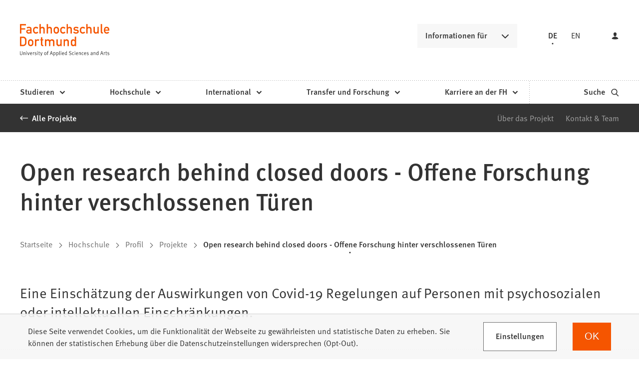

--- FILE ---
content_type: text/html; charset=UTF-8
request_url: https://www.fh-dortmund.de/projekte/open-research-behind-closed-doors.php
body_size: 13781
content:
<!DOCTYPE html>
<html lang="de-DE" itemscope="itemscope" class="no-js">
    <head>
        <meta charset="UTF-8" /><title>Open research behind closed doors - Offene Forschung hinter verschlossenen Türen | Fachhochschule Dortmund </title><meta http-equiv="x-ua-compatible" content="ie=edge"><link rel="dns-prefetch" href="//analytics.fh-dortmund.de"><link rel="search" type="application/opensearchdescription+xml" href="/index.php?sp:out=openSearch" title="Fachhochschule Dortmund"/><meta name="apple-mobile-web-app-title" content="Fachhochschule Dortmund"/><meta property="og:title" content="Open research behind closed doors - Offene Forschung hinter verschlossenen Türen" /><meta property="og:type" content="website" /><meta property="og:url" content="https://www.fh-dortmund.de/projekte/open-research-behind-closed-doors.php" /><meta property="og:image" content="https://www.fh-dortmund.de/openGraph-200x200.png" /><meta property="og:site_name" content="Fachhochschule Dortmund " /><meta property="og:locale" content="de_DE" /><meta name="description" property="og:description" content="Eine Einschätzung der Auswirkungen von Covid-19 Regelungen auf Personen mit psychosozialen oder intellektuellen Einschränkungen."/><meta name="generator" content="Information Enterprise Server – Sitepark GmbH" /><meta name="viewport" content="width=device-width, initial-scale=1, minimum-scale=1, user-scalable=yes" /><meta name="application-name" content="Fachhochschule Dortmund" data-content-type="json" data-namespace="sp_" data-content="{&quot;id&quot;:7367,&quot;name&quot;:&quot;Open research behind closed doors&quot;,&quot;changed&quot;:&quot;2023-07-25T07:15:41Z&quot;,&quot;title&quot;:&quot;Open research behind closed doors - Offene Forschung hinter verschlossenen T\u00fcren&quot;,&quot;sortvalue&quot;:&quot;Open research behind closed doors - Offene Forschung hinter verschlossenen T\u00fcren&quot;,&quot;group_path&quot;:[1002,1006,1094,1095,1109,1347,5971,7367],&quot;objecttype&quot;:&quot;fhdo-projects&quot;,&quot;contenttype&quot;:[&quot;fhdo-projects&quot;,&quot;article&quot;,&quot;fhdo.content.businessCard.project&quot;,&quot;text&quot;,&quot;fhdo.contactBox&quot;,&quot;fhdo.moreLikeThis&quot;,&quot;teaserHeadline&quot;,&quot;teaserText&quot;],&quot;language&quot;:&quot;de-DE&quot;,&quot;date&quot;:&quot;2021-01-08T11:09:43Z&quot;,&quot;site&quot;:[1095],&quot;category&quot;:[5872,6877,6240],&quot;category_path&quot;:[5872,6231,6877,6251,6240,6239]}"/><meta name="twitter:card" content="summary" /><meta name="twitter:description" content="Eine Einschätzung der Auswirkungen von Covid-19 Regelungen auf Personen mit psychosozialen oder intellektuellen Einschränkungen." /><meta name="ies:id" content="103010100000007367-1015"/><link rel="apple-touch-icon" href="/apple-touch-icon.png"/><link rel="icon" type="image/vnd.microsoft.icon" href="/favicon.ico"/><link rel="shortcut icon" type="image/vnd.microsoft.icon" href="/favicon.ico"/><link rel="icon" type="image/png" sizes="16x16" href="/favicon-16x16.png"/><link rel="icon" type="image/png" sizes="32x32" href="/favicon-32x32.png"/><link rel="mask-icon" href="/safari-pinned-tab.svg" color="#F55500"/><meta name="msapplication-config" content="/browserconfig.xml"/><meta name="msapplication-TileColor" content="#F55500"/><link rel="manifest" href="/manifest.json"/><link rel="icon" type="image/png" sizes="48x48" href="/android-chrome-48x48.png"/><link rel="icon" type="image/png" sizes="48x48" href="/favicon-48x48.png"/><link rel="icon" type="image/png" sizes="96x96" href="/android-chrome-96x96.png"/><link rel="icon" type="image/png" sizes="144x144" href="/android-chrome-144x144.png"/><link rel="icon" type="image/png" sizes="192x192" href="/android-chrome-192x192.png"/><meta name="theme-color" content="#F55500" /><link id="styles" href="/WEB-IES/fhdo-module/2.35.0-SNAPSHOT/css/style.css?b=1762851647" rel="stylesheet"/><link id="sitekit" href="/WEB-IES/sitekit-module/3.41.4/css/sitekit-js.css" rel="stylesheet"/><script id="env">window.SP={env:{"svgPath":"\/WEB-IES\/fhdo-module\/2.35.0-SNAPSHOT\/svg-icons\/svg-icons.svg?b=1762851647","rpcPortUrl":"\/WEB-IES\/sitekit-module\/php\/SP\/SiteKit\/Rpc\/Server\/Port.php"}};</script><script id="head" src="/WEB-IES/fhdo-module/2.35.0-SNAPSHOT/js/head.js?b=1762851647" async="async"></script>    </head>
    <body>
        <!--googleoff: index-->        <script id="body" src="/WEB-IES/fhdo-module/2.35.0-SNAPSHOT/js/body.js?b=1762851647"></script>        <a href="#SP-Content" class="SP-SkipToContent SPu-access">Inhalt anspringen</a>
        <div class="SP-NavigationWrapper">
				<div class="SP-NavigationWrapper__header">
					<button
						class="SP-NavigationWrapper__button SP-NavigationWrapper__button--back"
						data-sp-mlp-back=""
					>
						<span class="SP-NavigationWrapper__button__label">zurück</span>
						<svg
							class="SPi SPi-collapsible-thick SP-NavigationWrapper__button__icon"
							aria-hidden="true"
							focusable="false"
						>
							<use xlink:href="#SPi-collapsible-thick"></use>
						</svg>
					</button>
					<button
						class="SP-NavigationWrapper__button SP-NavigationWrapper__button--exit"
						data-sp-mlp-exit=""
					>
						<span class="SP-NavigationWrapper__button__label">schließen</span>
						<svg
							class="SPi SPi-close SP-NavigationWrapper__button__icon"
							aria-hidden="true"
							focusable="false"
						>
							<use xlink:href="#SPi-close"></use>
						</svg>
					</button>
				</div>
				<div class="SP-NavigationWrapper__navigation">
					<nav class="SP-Navigation" data-sp-navigation="{&quot;activePath&quot;:[&quot;1096&quot;,&quot;1378&quot;,&quot;1385&quot;,&quot;1360&quot;,&quot;7367&quot;],&quot;activeResource&quot;:&quot;\/projekte\/open-research-behind-closed-doors.php&quot;,&quot;nodeProvider&quot;:{&quot;rpcNodeProvider&quot;:{&quot;rpcPortURL&quot;:&quot;\/WEB-IES\/sitekit-module\/php\/SP\/SiteKit\/Rpc\/Server\/Port.php&quot;,&quot;rpcAction&quot;:&quot;SP\\SiteKit\\Rpc\\Navigation\\MultiLevelPush&quot;}},&quot;labels&quot;:{&quot;back&quot;:&quot;zur\u00fcck&quot;,&quot;navigationEntry&quot;:&quot;Hauptnavigation&quot;,&quot;moreInformation&quot;:&quot;Informationen f\u00fcr&quot;},&quot;footer&quot;:{&quot;links&quot;:[{&quot;label&quot;:&quot;Studieninteressierte&quot;,&quot;link&quot;:&quot;\/hochschule\/profil\/mach-was-mit-wissen.php&quot;,&quot;newWindow&quot;:false},{&quot;label&quot;:&quot;Lehrende an Schulen&quot;,&quot;link&quot;:&quot;\/studieren\/orientieren\/orientierungsangebote\/fuer-lehrende-an-schulen\/index.php&quot;,&quot;newWindow&quot;:false},{&quot;label&quot;:&quot;Erstsemester&quot;,&quot;link&quot;:&quot;\/studieren\/vorbereiten\/informationen-erstsemester\/index.php&quot;,&quot;newWindow&quot;:false},{&quot;label&quot;:&quot;Alumni&quot;,&quot;link&quot;:&quot;\/microsite\/alumni\/index.php&quot;,&quot;newWindow&quot;:false},{&quot;label&quot;:&quot;Unternehmen &amp; Kooperationspartner&quot;,&quot;link&quot;:&quot;\/unternehmen-kooperationspartner.php&quot;,&quot;newWindow&quot;:false},{&quot;label&quot;:&quot;Presse \/ Medien&quot;,&quot;link&quot;:&quot;\/hochschule\/profil\/presse\/presse.php&quot;,&quot;newWindow&quot;:false},{&quot;label&quot;:&quot;Studierende &amp; Besch\u00e4ftigte&quot;,&quot;link&quot;:&quot;https:\/\/intranet.fh-dortmund.de&quot;,&quot;newWindow&quot;:true}],&quot;languageLinks&quot;:{&quot;headline&quot;:{&quot;text&quot;:&quot;Sprache&quot;},&quot;items&quot;:[{&quot;text&quot;:&quot;DE&quot;,&quot;unlink&quot;:true},{&quot;text&quot;:&quot;EN&quot;,&quot;url&quot;:&quot;https:\/\/www.fh-dortmund.de\/projekte\/open-research-behind-closed-doors.php?loc=en-US&quot;}]},&quot;teasers&quot;:null,&quot;trigger&quot;:[{&quot;label&quot;:&quot;Login&quot;,&quot;icon&quot;:&quot;login&quot;,&quot;attributes&quot;:{&quot;data-sp-webaccount-lightbox&quot;:{&quot;loggedIn&quot;:false,&quot;processComponents&quot;:&quot;webAccount-1&quot;,&quot;component&quot;:&quot;webAccount-1.container&quot;,&quot;baseUrl&quot;:&quot;\/meine-zentrale.php&quot;}}}]}}"></nav>
				</div>
			</div>        <div id="SP-Top" class="SP-Page" data-sp-main="">
                        <header class="SP-Header SP-Header--hasLogin"><div class="SP-Header__grid SP-Grid"><h2 class="SPu-access">Fachhochschule Dortmund </h2><a class="SP-Header__logo" href="/index.php"><img class="SP-Logo" alt="Logo der Fachhochschule Dortmund – zur Startseite" src="/WEB-IES/fhdo-module/2.35.0-SNAPSHOT/images/FHDO-Logo.svg" width="120" height="32"/><img class="SP-Logo SP-Logo--large" alt="Logo der Fachhochschule Dortmund – zur Startseite" src="/WEB-IES/fhdo-module/2.35.0-SNAPSHOT/images/FHDO-Logo-large.svg" width="242" height="88"/></a><div class="SP-Header__quicklink"><section data-sp-collapsible="{&quot;options&quot;:{&quot;enabled&quot;:true},&quot;responsive&quot;:[{&quot;breakpoint&quot;:&quot;(min-width: 50rem)&quot;,&quot;options&quot;:{&quot;expanded&quot;:false,&quot;enabled&quot;:true}},{&quot;breakpoint&quot;:&quot;(max-width: 49.9375rem)&quot;,&quot;options&quot;:{&quot;expanded&quot;:true,&quot;enabled&quot;:false}}]}" class="SP-Quicklink SP-SplitButton" id="header-quicklink"><h2 class="SP-Quicklink__headline SP-SplitButton__button SP-Button SP-Collapsible__trigger SP-Iconized--right" id="informationen-fuer" aria-expanded="false" aria-controls="SP-Collapsible-NDQyNDk1ODc2" tabindex="0"><svg class="SPi SPi-collapsible SP-Button__icon SP-Iconized__icon" aria-hidden="true" focusable="false"><use href="#SPi-collapsible"></use></svg><span class="SP-Collapsible__trigger__text SP-Iconized__text SP-Button__text">Informationen für</span></h2><ul class="SP-LinkList SP-Quicklink__list SP-SplitButton__menu SP-Collapsible__content" id="SP-Collapsible-NDQyNDk1ODc2" aria-hidden="true" style="display:none;"><li class="SP-Quicklink__item SP-SplitButton__menu__item SP-LinkList__item"><a class="SP-Link SP-Quicklink__link" href="/hochschule/profil/mach-was-mit-wissen.php"><span class="SP-Link__text"><span class="SP-Link__title">Studieninteressierte</span></span></a></li><li class="SP-Quicklink__item SP-SplitButton__menu__item SP-LinkList__item"><a class="SP-Link SP-Quicklink__link" href="/studieren/orientieren/orientierungsangebote/fuer-lehrende-an-schulen/index.php"><span class="SP-Link__text"><span class="SP-Link__title">Lehrende an Schulen</span></span></a></li><li class="SP-Quicklink__item SP-SplitButton__menu__item SP-LinkList__item"><a class="SP-Link SP-Quicklink__link" href="/studieren/vorbereiten/informationen-erstsemester/index.php"><span class="SP-Link__text"><span class="SP-Link__title">Erstsemester</span></span></a></li><li class="SP-Quicklink__item SP-SplitButton__menu__item SP-LinkList__item"><a class="SP-Link SP-Quicklink__link" href="/microsite/alumni/index.php"><span class="SP-Link__text"><span class="SP-Link__title">Alumni</span></span></a></li><li class="SP-Quicklink__item SP-SplitButton__menu__item SP-LinkList__item"><a class="SP-Link SP-Quicklink__link" href="/unternehmen-kooperationspartner.php"><span class="SP-Link__text"><span class="SP-Link__title">Unternehmen &amp; Kooperationspartner</span></span></a></li><li class="SP-Quicklink__item SP-SplitButton__menu__item SP-LinkList__item"><a class="SP-Link SP-Quicklink__link" href="/hochschule/profil/presse/presse.php"><span class="SP-Link__text"><span class="SP-Link__title">Presse / Medien</span></span></a></li><li class="SP-Quicklink__item SP-SplitButton__menu__item SP-LinkList__item"><a class="SP-Link SP-Quicklink__link SP-Iconized--right" href="https://intranet.fh-dortmund.de" target="_blank" rel="noopener"><span class="SP-Link__text SP-Iconized__text"><span class="SP-Link__title">Studierende &amp; Beschäftigte<span class="SPu-access"> (Öffnet in einem neuen Tab)</span></span></span><svg class="SPi SPi-linkNewWindow SP-Link__icon SP-Iconized__icon" aria-hidden="true" focusable="false"><use href="#SPi-linkNewWindow"></use></svg></a></li></ul></section></div><section class="SP-Languages SP-Header__languages"><h4 class="SP-Languages__headline SPu-access">Sprache</h4><ul class="SP-Languages__list"><li class="SP-Languages__item"><span class="SP-Languages__link SP-Languages__link--self"><span class="SP-Languages__link__text">DE</span></span></li><li class="SP-Languages__item"><a class="SP-Languages__link" href="https://www.fh-dortmund.de/projekte/open-research-behind-closed-doors.php?loc=en-US"><span class="SP-Languages__link__text">EN</span></a></li></ul></section><button class="SP-Trigger SP-Trigger--login SP-Header__login" data-sp-webaccount-lightbox="{&quot;loggedIn&quot;:false,&quot;processComponents&quot;:&quot;webAccount-1&quot;,&quot;component&quot;:&quot;webAccount-1.container&quot;,&quot;baseUrl&quot;:&quot;\/meine-zentrale.php&quot;,&quot;open&quot;:false}"><svg class="SPi SPi-login SP-Trigger__icon" aria-hidden="true" focusable="false"><use href="#SPi-login"></use></svg></button><sp-molecule-navigation-custom class="SP-Header__navigation" items="[{&quot;label&quot;:&quot;Studieren&quot;,&quot;navigationEntry&quot;:{&quot;url&quot;:&quot;\/studieren\/index.php&quot;,&quot;path&quot;:[1096,1386],&quot;isActive&quot;:false,&quot;isInPath&quot;:false}},{&quot;label&quot;:&quot;Hochschule&quot;,&quot;navigationEntry&quot;:{&quot;url&quot;:&quot;\/hochschule\/index.php&quot;,&quot;path&quot;:[1096,1378],&quot;isActive&quot;:false,&quot;isInPath&quot;:true}},{&quot;label&quot;:&quot;International&quot;,&quot;navigationEntry&quot;:{&quot;url&quot;:&quot;\/international\/index.php&quot;,&quot;path&quot;:[1096,32160],&quot;isActive&quot;:false,&quot;isInPath&quot;:false}},{&quot;label&quot;:&quot;Transfer und Forschung&quot;,&quot;navigationEntry&quot;:{&quot;url&quot;:&quot;\/transfer-forschung\/index.php&quot;,&quot;path&quot;:[1096,1470],&quot;isActive&quot;:false,&quot;isInPath&quot;:false}},{&quot;label&quot;:&quot;Karriere an der FH&quot;,&quot;navigationEntry&quot;:{&quot;url&quot;:&quot;\/karriere\/index.php&quot;,&quot;path&quot;:[1096,1406],&quot;isActive&quot;:false,&quot;isInPath&quot;:false}}]" language="{&quot;navigationEntry&quot;:&quot;Hauptnavigation&quot;,&quot;close&quot;:&quot;schlie\u00dfen&quot;,&quot;back&quot;:&quot;zur\u00fcck&quot;,&quot;ariaLabelClose&quot;:&quot;Navigation schlie\u00dfen&quot;}" navigation-teaser-data="[]" tabindex="-1"></sp-molecule-navigation-custom><div class="SP-Header__functions"><a class="SP-Header__trigger SP-Trigger SP-Trigger--search SP-Iconized--right" href="/suche.php" aria-label="zur Suche"><span class="SP-Trigger__text SP-Iconized__text">Suche</span><svg class="SPi SPi-search SP-Trigger__icon SP-Iconized__icon" aria-hidden="true" focusable="false"><use href="#SPi-search"></use></svg></a><button data-sp-open-navigation="{}" class="SP-Header__trigger SP-Trigger SP-Trigger--sidebar" aria-label="Navigation öffnen"><svg class="SPi SPi-navigation SP-Trigger__icon" aria-hidden="true" focusable="false"><use href="#SPi-navigation"></use></svg></button></div></div></header>            <main id="SP-Content" class="SP-Grid SP-Content">
                <!--googleon: index-->                <article class="SP-Article">
                    <header class="SP-ContentHeader SP-ArticleHeader SP-ArticleHeader--detail">
                        <div class="SP-MetaNavigation SP-ArticleHeader__metaNavigation SP-Grid__full--background"><div class="SP-MetaNavigation__grid"><div class="SP-MetaNavigation__archiveLink"><a class="SP-Link SP-Iconized--left" href="/projekte/index.php"><svg class="SPi SPi-back SP-Link__icon SP-Iconized__icon" aria-hidden="true" focusable="false"><use href="#SPi-back"></use></svg><!--googleoff: index--><span class="SP-Link__text SP-Iconized__text"><span class="SP-Link__title">Alle Projekte</span></span><!--googleon: index--></a></div><div class="SP-MetaNavigation__toc"><div class="SP-AnchorList SP-MetaNavigation__anchorList"><div data-sp-splitbutton class="SP-SplitButton SP-AnchorList__splitButton"><span data-sp-button role="button" class="SP-Button SP-SplitButton__button SP-Iconized--right" aria-haspopup="true" aria-expanded="false" aria-controls="NDgzMDE2Mjg1" tabindex="0"><svg class="SPi SPi-collapsible SP-Button__icon SP-Iconized__icon" aria-hidden="true" focusable="false"><use href="#SPi-collapsible"></use></svg><span class="SP-Button__text SP-Iconized__text">Springen zu</span></span><ul aria-hidden="true" data-sp-menu class="SP-SplitButton__menu" role="menu" tabIndex="-1" id="NDgzMDE2Mjg1"><li class="SP-SplitButton__menu__item" role="menuitem"><a class="SP-Link SP-Anchor" href="#ueber-das-projekt"><!--googleoff: index--><span class="SP-Link__text"><span class="SP-Link__title">Über das Projekt</span></span><!--googleon: index--></a></li><li class="SP-SplitButton__menu__item" role="menuitem"><a class="SP-Link SP-Anchor" href="#kontakt-team"><!--googleoff: index--><span class="SP-Link__text"><span class="SP-Link__title">Kontakt &amp; Team</span></span><!--googleon: index--></a></li></ul></div></div></div></div></div>                        <div class="SP-ArticleHeader__grid">
                            <div class="SP-ArticleHeader__archiveLink"><a class="SP-Link SP-Iconized--left" href="/projekte/index.php"><svg class="SPi SPi-back SP-Link__icon SP-Iconized__icon" aria-hidden="true" focusable="false"><use href="#SPi-back"></use></svg><!--googleoff: index--><span class="SP-Link__text SP-Iconized__text"><span class="SP-Link__title">Alle Projekte</span></span><!--googleon: index--></a></div><div class="SP-Headline--article SP-ArticleHeader__headline"><h1 class="SP-Headline__text" id="open-research-behind-closed-doors-offene-forschung-hinter-verschlossenen-tueren">Open research behind closed doors - Offene Forschung hinter verschlossenen Türen</h1></div><div class="SP-Intro SP-ArticleHeader__intro"><p>Eine Einschätzung der Auswirkungen von Covid-19 Regelungen auf Personen mit psychosozialen oder intellektuellen Einschränkungen.</p></div><div class="SP-ArticleHeader__meta"><!--googleoff: index--><nav class="SP-Path"><h2 class="SP-Path__headline SPu-access">Sie befinden sich hier:</h2><ol class="SP-Path__list"><li class="SP-Path__item"><a class="SP-Path__link" href="/index.php"><span>Startseite</span></a></li><li class="SP-Path__item"><svg class="SPi SPi-path SP-Path__item__icon" aria-hidden="true" focusable="false"><use href="#SPi-path"></use></svg><a class="SP-Path__link" href="/hochschule/index.php"><span>Hochschule</span></a></li><li class="SP-Path__item"><svg class="SPi SPi-path SP-Path__item__icon" aria-hidden="true" focusable="false"><use href="#SPi-path"></use></svg><a class="SP-Path__link" href="/hochschule/profil/index.php"><span>Profil</span></a></li><li class="SP-Path__item"><svg class="SPi SPi-path SP-Path__item__icon" aria-hidden="true" focusable="false"><use href="#SPi-path"></use></svg><a class="SP-Path__link" href="/projekte/index.php"><span>Projekte</span></a></li><li class="SP-Path__item"><svg class="SPi SPi-path SP-Path__item__icon" aria-hidden="true" focusable="false"><use href="#SPi-path"></use></svg><strong class="SP-Path__self">Open research behind closed doors - Offene Forschung hinter verschlossenen Türen</strong></li></ol></nav><!--googleon: index--></div><div class="SP-VisitingCard SP-ArticleHeader__visitingCard SP-VisitingCard--few"><div class="SP-VistingCard__facts SP-Collapsible" data-sp-collapsible="{&quot;options&quot;:{&quot;enabled&quot;:true,&quot;scroll&quot;:true},&quot;responsive&quot;:[{&quot;breakpoint&quot;:&quot;(min-width: 50rem)&quot;,&quot;options&quot;:{&quot;expanded&quot;:true,&quot;enabled&quot;:false}},{&quot;breakpoint&quot;:&quot;(max-width: 49.9375rem)&quot;,&quot;options&quot;:{&quot;expanded&quot;:true,&quot;enabled&quot;:true}}]}"><h2 class="SP-Headline--section SP-VisitingCard__headline SP-Collapsible__trigger SP-Iconized--right" aria-expanded="true" aria-controls="SP-Collapsible-NTIyMDMwOTE1" tabindex="0"><svg class="SPi SPi-collapsible SP-Collapsible__trigger__icon SP-Iconized__icon" aria-hidden="true" focusable="false"><use href="#SPi-collapsible"></use></svg><span class="SP-Collapsible__trigger__text SP-Iconized__text">Schnelle Fakten</span></h2><ul class="SP-VisitingCard__facts__list SP-Collapsible__content" id="SP-Collapsible-NTIyMDMwOTE1" aria-hidden="false" style="display:block;"><li class="SP-VisitingCard__facts__item"><div class="SP-LabelItem"><div class="SP-LabelItem__description"><p>Organisationseinheit</p></div><div class="SP-LabelItem__content"><div class="SP-LabelItem__list"><div class="SP-LabelItem__item"><a class="SP-Link SP-LabelItem__linkContent" href="/hochschule/angewandte-sozialwissenschaften/index.php"><!--googleoff: index--><span class="SP-Link__text"><span class="SP-Link__title">Angewandte Sozialwissenschaften</span></span><!--googleon: index--></a></div></div></div></div></li><li class="SP-VisitingCard__facts__item"><div class="SP-LabelItem"><div class="SP-LabelItem__description"><p>Kategorie</p></div><div class="SP-LabelItem__content"><ul class="SP-LabelItem__list"><li class="SP-LabelItem__item">Sonstige Förderung (Forschung)</li></ul></div></div></li><li class="SP-VisitingCard__facts__item"><div class="SP-LabelItem"><div class="SP-LabelItem__description"><p>Laufzeit</p></div><div class="SP-LabelItem__content"><div><time datetime="2020-12-01T00:00:00+01:00">12.2020</time></div></div></div></li></ul></div><div class="SP-Infoboxes SP-Infoboxes--phone SP-Grid__aside" data-sp-infoboxes-phone=""></div></div>                        </div>
                    </header>
                    <div class="SP-ContentMain SP-ArticleMain">
                    	                        <div class="SP-Grid__main SP-Grid__left">
                            <div class="SP-ArticleContent">
                                <section class="SP-Section" aria-labelledby="ueber-das-projekt"><div class="SP-Headline--section"><h2 class="SP-Headline__text" id="ueber-das-projekt">Über das Projekt</h2></div><div class="SP-Section__content"><div class="SP-Text"><div data-sp-table data-sp-richtext-link-icons class="SP-Paragraph"><p>Die Ludwig Boltzmann beschriebt das Projekt, an dem der Fachbereich Angewandte Sozialwissenschaften beteiligt ist, wie folgt:</p><p>"Die Covid-19 Pandemie hat einen immensen Einfluss auf das Leben von Millionen von Menschen; ebenso und insbesondere auch auf das Leben von Personen in Justizanstalten. Personen mit psychosozialen und intellektuellen Beeinträchtigungen, denen die Freiheit entzogen ist, befinden sich in einer besonders vulnerablen Situation, da sie in Justizanstalten überrepräsentiert sind und „aufgrund der einstellungsbezogenen, Umfeld bedingten und institutionellen Hindernissen, welche im Zuge der Covid-19 Regelungen reproduziert werden, disproportional betroffen sind“, wie das Büro der Hohen Kommissarin für Menschenrechte (OHCHR) betont.</p><p>Dieses Projekt des Ludwig Boltzmann Instituts für Menschenrechte (BIM) wird in Kooperation mit Partnerorganisationen aus Österreich, Italien und Deutschland durchgeführt.</p><p>Es zielt darauf ab, die &nbsp;Herausforderungen, welchen Personen mit psychosozialen und intellektuellen Beeinträchtigungen, die aufgrund ihres strafbaren Verhaltens und/oder nach Ausschluss der strafrechtlichen Verantwortung angehalten oder untergebracht sind, während der Covid-19 Pandemie begegnen, zu verstehen und aufzuzeigen. Konkret soll das Projekt Empfehlungen entwickeln, wie die Situation von Personen im Maßnahmenvollzug während Pandemien verbessert werden kann. Gleichzeitig soll in der Öffentlichkeit und unter relevanten Akteur*innen Bewusstsein für das Thema geschaffen werden."</p><p>&nbsp;&nbsp;<br>Weitergehende Information auf der Website des Projektes.</p></div></div><section class="SP-Text"><div class="SP-Headline--paragraph"><h4 class="SP-Headline__text" id="foerdergeber">Fördergeber</h4></div><div data-sp-table data-sp-richtext-link-icons class="SP-Paragraph"><p>Ludwig Boltzmann Institut Menschenrechte</p></div></section></div></section><section class="SP-Section" aria-labelledby="kontakt-team"><div class="SP-Headline--section"><h2 class="SP-Headline__text" id="kontakt-team">Kontakt &amp; Team</h2></div><div class="SP-Section__content"><section class="SP-Text"><div class="SP-Headline--paragraph"><h4 class="SP-Headline__text" id="ansprechperson">Ansprechperson</h4></div><div data-sp-table data-sp-richtext-link-icons class="SP-Paragraph"></div></section><section class="SP-Text"><div class="SP-Headline--paragraph"><h4 class="SP-Headline__text" id="leitung">Leitung</h4></div><div data-sp-table data-sp-richtext-link-icons class="SP-Paragraph"></div></section><div class="SP-Contact"><div class="SP-Contact__image"><figure class="SP-Asset SP-Contact__figure SP-FixedSize" id="cc9b7c74-2ffe-4fa4-8d0f-af9543a8b644"><div class="SP-FixedSize__raiser SP-FixedSize__raiser--3x2" id="imgOTgzOTgwNjQz"><div><img data-sp-object-fit class="SP-FixedSize__content" id="imgOTgzOTgwNjQz-img" src="/kontakt-daten/Graebsch-Christine.php.media/90432/baege_226199-ret.jpg.scaled/8d505027021f1505c110a66a1c80d67d.jpg" alt="Portrait von Christine Graebsch __ Portrait of Christine Graebsch"/></div></div><figcaption class="SP-Asset__caption SP-Asset__caption--spareAsset"><a class="SP-Asset__copyright" href="#NTk0Mzc1MTEw" data-sp-rel="copyright" title="Copyright anzeigen"><svg class="SPi SPi-copyright SP-Asset__copyright__icon" aria-hidden="true" focusable="false"><use href="#SPi-copyright"></use></svg></a></figcaption></figure></div><div class="SP-Contact__information"><a class="SP-Contact__headline SP-Iconized--right" href="/personen/Christine-Graebsch/index.php"><!--googleoff: index--><h5 class="SP-Contact__headline__text SP-Iconized__text"><span class="SP-Link__title">Prof. Christine Graebsch, Dr.</span></h5><!--googleon: index--><svg class="SPi SPi-link SP-Contact__headline__icon SP-Iconized__icon" aria-hidden="true" focusable="false"><use href="#SPi-link"></use></svg></a><div class="SP-Contact__labelItems"><div class="SP-LabelItem"><div class="SP-LabelItem__description" id="decription-MjQyMTAyNTI1">Telefon</div><div class="SP-LabelItem__content"><ul class="SP-LabelItem__list"><li class="SP-LabelItem__item" aria-describedby="decription-MjQyMTAyNTI1"><a class="SP-Link SP-LabelItem__linkContent SP-Iconized--right" href="tel:+49-231-91125189"><span class="SP-Link__text"><span class="SP-Link__title">0231 91125189</span></span></a></li></ul></div></div><div class="SP-LabelItem"><div class="SP-LabelItem__description" id="decription-NDg5OTI3NjUz">Telefax</div><div class="SP-LabelItem__content"><ul class="SP-LabelItem__list"><li class="SP-LabelItem__item" aria-describedby="decription-NDg5OTI3NjUz"><span class="SP-Link SP-LabelItem__linkContent SP-Iconized--right SP-Link--self SP-LabelItem__linkContent--self SP-Iconized--right--self"><span class="SP-Link__text"><span class="SP-Link__title">0231 91124911</span></span></span></li></ul></div></div><div class="SP-LabelItem"><div class="SP-LabelItem__description" id="decription-NTA5MDUwNjEx">E-Mail</div><div class="SP-LabelItem__content"><ul class="SP-LabelItem__list"><li class="SP-LabelItem__item" aria-describedby="decription-NTA5MDUwNjEx"><a class="SP-Link SP-LabelItem__linkContent SP-Iconized--right" href="mailto:christine.graebsch%E2%9A%B9fh-dortmund%E2%97%A6de" data-sp-email><span class="SP-Link__text"><span class="SP-Link__title">christine.graebsch<i>fh-dortmund</i>de</span></span></a></li></ul></div></div><div class="SP-LabelItem"><div class="SP-LabelItem__description" id="decription-NDIyMjMxNTI5">Sprechzeiten</div><div class="SP-LabelItem__content"><p>Nach Absprache per E-Mail</p></div></div></div></div></div></div></section>                            </div>
                        </div>
                                                    <div class="SP-Infoboxes SP-Infoboxes--desktop SP-Grid__aside SP-Grid__right" data-sp-infoboxes-desktop=""></div>
                            <div class="SP-InfoboxesTemplate" data-sp-infoboxes="{&quot;phone&quot;:&quot;[data-sp-infoboxes-phone]&quot;,&quot;desktop&quot;:&quot;[data-sp-infoboxes-desktop]&quot;}">
                                <template id="infoboxes">
                                    <section class="SP-Infobox SP-Collapsible" aria-labelledby="weiterfuehrende-informationen-2" data-sp-collapsible="{&quot;options&quot;:{&quot;enabled&quot;:true},&quot;responsive&quot;:[{&quot;breakpoint&quot;:&quot;(max-width: 49.9375rem)&quot;,&quot;options&quot;:{&quot;expanded&quot;:false,&quot;enabled&quot;:true}},{&quot;breakpoint&quot;:&quot;(min-width: 50rem)&quot;,&quot;options&quot;:{&quot;expanded&quot;:true,&quot;enabled&quot;:false}}]}"><div class="SP-Headline--section SP-Infobox__headline SP-Collapsible__trigger SP-Iconized--right" aria-expanded="true" aria-controls="SP-Collapsible-MjYwMTA0MzEw" role="button" tabindex="0"><svg class="SPi SPi-collapsible SP-Collapsible__trigger__icon SP-Iconized__icon" aria-hidden="true" focusable="false"><use href="#SPi-collapsible"></use></svg><div class="SP-Collapsible__trigger__text SP-Iconized__text"><h2 class="SP-Headline__text" id="weiterfuehrende-informationen-2">Weiterführende Informationen</h2></div></div><div class="SP-Collapsible__content" id="SP-Collapsible-MjYwMTA0MzEw" role="region" aria-hidden="false" style="display:block;"><section class="SP-LinkList"><ul class="SP-LinkList__list"><li class="SP-LinkList__item"><a class="SP-Link SP-Iconized--right" href="/projekte/index.php?sp:search={&quot;activeFilters&quot;:[5872]}"><!--googleoff: index--><span class="SP-Link__text SP-Iconized__text"><span class="SP-Link__title">Alle Projekte des Fachbereichs</span></span><!--googleon: index--><svg class="SPi SPi-link SP-Link__icon SP-Iconized__icon" aria-hidden="true" focusable="false"><use href="#SPi-link"></use></svg></a></li><li class="SP-LinkList__item"><a class="SP-Link SP-Iconized--right" href="/projekte/index.php"><!--googleoff: index--><span class="SP-Link__text SP-Iconized__text"><span class="SP-Link__title">Alle Projekte der Fachhochschule Dortmund</span></span><!--googleon: index--><svg class="SPi SPi-link SP-Link__icon SP-Iconized__icon" aria-hidden="true" focusable="false"><use href="#SPi-link"></use></svg></a></li></ul></section></div></section>                                </template>
                            </div>
                                                                        </div>
                    <footer class="SP-ContentFooter SP-ArticleFooter">
                       <div data-nosnippet> 
                       <div class="SP-Cards SP-Interesting"><h2 class="SP-Headline--section">Auch interessant</h2><!--googleoff: index--><ol class="SP-Cards__list"><li class="SP-Cards__item"><a class="SP-CardTeaser SP-CardTeaser--illustrated" href="/news/internationale-konferenz-zur-nachhaltigen-globalen-transformation.php"><article class="SP-CardTeaser__inner"><figure class="SP-Asset SP-CardTeaser__image SP-FixedSize" id="d0d0747e-b64a-4baf-a511-993eec87bcdd"><div class="SP-FixedSize__raiser SP-FixedSize__raiser--card" id="imgMTI3NjcwNzMy"><div class="SPu-lazyload" data-noscript><noscript><picture><source media="(min-width: 68rem)" srcset="/news/internationale-konferenz-zur-nachhaltigen-globalen-transformation.php.media/193520/DAAD-Team.jpg.scaled/83a84a87c2cc1bd81a20be92a24f71a0.jpg"/><source media="(min-width: 50rem)" srcset="/news/internationale-konferenz-zur-nachhaltigen-globalen-transformation.php.media/193520/DAAD-Team.jpg.scaled/2e0b7cff3cab0fdd90750f624b9cb032.jpg"/><source media="(min-width: 32rem)" srcset="/news/internationale-konferenz-zur-nachhaltigen-globalen-transformation.php.media/193520/DAAD-Team.jpg.scaled/55f3c1c671e6669afe5f7d3b86e5a180.jpg"/><source srcset="/news/internationale-konferenz-zur-nachhaltigen-globalen-transformation.php.media/193520/DAAD-Team.jpg.scaled/3571537316dd49f1a67dffd1f871834f.jpg"/><img data-sp-object-fit class="SP-FixedSize__content" id="imgMTI3NjcwNzMy-img" src="/news/internationale-konferenz-zur-nachhaltigen-globalen-transformation.php.media/193520/DAAD-Team.jpg.scaled/3571537316dd49f1a67dffd1f871834f.jpg" alt="Fünf Personen stehen an einem Redenpult, die mittlere hält ein Mikro, die anderen klatschen, alle lächeln. Im Vordergrund sind die Hinterköpfe sitzender Menschen zu sehen."/></picture></noscript></div></div></figure><div class="SP-CardTeaser__text"><div class="SP-CardTeaser__meta"><div class="SP-CardTeaser__kicker"><div class="SP-CardTeaserKicker"><time class="SP-CardTeaserKicker__date" datetime="2025-12-01T09:48:00+01:00">1.12.2025</time><span class="SP-CardTeaserKicker__text">Angewandte Sozialwissenschaften</span></div></div></div><div class="SP-CardTeaser__headline SP-Iconized--right"><h3 class="SP-CardTeaser__headline__text SP-Iconized__text">Konferenz zur globalen Transformation</h3><svg class="SPi SPi-link SP-CardTeaser__headline__icon SP-Iconized__icon" aria-hidden="true" focusable="false"><use href="#SPi-link"></use></svg></div></div></article></a></li><li class="SP-Cards__item"><a class="SP-CardTeaser SP-CardTeaser--illustrated" href="/news/fh-dortmund-baut-forschungsraum-fuer-hautmodelle-auf.php"><article class="SP-CardTeaser__inner"><figure class="SP-Asset SP-CardTeaser__image SP-FixedSize" id="de6d65c5-0125-4f29-aeac-6ebe819e4128"><div class="SP-FixedSize__raiser SP-FixedSize__raiser--card" id="imgMTkwNTQ0OTQ1"><div class="SPu-lazyload" data-noscript><noscript><picture><source media="(min-width: 68rem)" srcset="/news/fh-dortmund-baut-forschungsraum-fuer-hautmodelle-auf.php.media/193744/fhdo-11062025_81Z8919.JPG.scaled/aa64ea05fc2a277ec547e849a6452882.jpg"/><source media="(min-width: 50rem)" srcset="/news/fh-dortmund-baut-forschungsraum-fuer-hautmodelle-auf.php.media/193744/fhdo-11062025_81Z8919.JPG.scaled/7b269604bb4269892de96ed82026889c.jpg"/><source media="(min-width: 32rem)" srcset="/news/fh-dortmund-baut-forschungsraum-fuer-hautmodelle-auf.php.media/193744/fhdo-11062025_81Z8919.JPG.scaled/f2fc0cb384aec00ff88b26322f1c7e2c.jpg"/><source srcset="/news/fh-dortmund-baut-forschungsraum-fuer-hautmodelle-auf.php.media/193744/fhdo-11062025_81Z8919.JPG.scaled/9edb68199bfe170f576a47cb453fd0e5.jpg"/><img data-sp-object-fit class="SP-FixedSize__content" id="imgMTkwNTQ0OTQ1-img" src="/news/fh-dortmund-baut-forschungsraum-fuer-hautmodelle-auf.php.media/193744/fhdo-11062025_81Z8919.JPG.scaled/9edb68199bfe170f576a47cb453fd0e5.jpg" alt="Bild von einem Studierenden neben seinem Professor. Beide sitzen an einem Versuchsaufbau."/></picture></noscript></div></div></figure><div class="SP-CardTeaser__text"><div class="SP-CardTeaser__meta"><div class="SP-CardTeaser__kicker"><div class="SP-CardTeaserKicker"><time class="SP-CardTeaserKicker__date" datetime="2025-12-08T08:52:00+01:00">8.12.2025</time><span class="SP-CardTeaserKicker__text">HaMoSEP</span></div></div></div><div class="SP-CardTeaser__headline SP-Iconized--right"><h3 class="SP-CardTeaser__headline__text SP-Iconized__text">FH baut Forschungsraum für Hautmodelle auf</h3><svg class="SPi SPi-link SP-CardTeaser__headline__icon SP-Iconized__icon" aria-hidden="true" focusable="false"><use href="#SPi-link"></use></svg></div></div></article></a></li><li class="SP-Cards__item"><a class="SP-CardTeaser SP-CardTeaser--illustrated" href="/news/fh-delegation-besucht-hochschulen-und-technologie-gipfel-in-indien.php"><article class="SP-CardTeaser__inner"><figure class="SP-Asset SP-CardTeaser__image SP-FixedSize" id="d9226d09-8575-42de-b58f-3a7abb86b27c"><div class="SP-FixedSize__raiser SP-FixedSize__raiser--card" id="imgMTAyNjcwOTQ2Nw"><div class="SPu-lazyload" data-noscript><noscript><picture><source media="(min-width: 68rem)" srcset="/news/fh-delegation-besucht-hochschulen-und-technologie-gipfel-in-indien.php.media/193708/DSC01634.JPG.scaled/f5f0937e859a245fb2349aa0e60ca1d0.jpg"/><source media="(min-width: 50rem)" srcset="/news/fh-delegation-besucht-hochschulen-und-technologie-gipfel-in-indien.php.media/193708/DSC01634.JPG.scaled/a8eb8f99ab098897bfed4fbaaf935416.jpg"/><source media="(min-width: 32rem)" srcset="/news/fh-delegation-besucht-hochschulen-und-technologie-gipfel-in-indien.php.media/193708/DSC01634.JPG.scaled/cace77dcc6b6c07d127eee2b2c2320c1.jpg"/><source srcset="/news/fh-delegation-besucht-hochschulen-und-technologie-gipfel-in-indien.php.media/193708/DSC01634.JPG.scaled/fc65394b091ee1e443c2ce6d1b119bd1.jpg"/><img data-sp-object-fit class="SP-FixedSize__content" id="imgMTAyNjcwOTQ2Nw-img" src="/news/fh-delegation-besucht-hochschulen-und-technologie-gipfel-in-indien.php.media/193708/DSC01634.JPG.scaled/fc65394b091ee1e443c2ce6d1b119bd1.jpg" alt="Mehrere Personen sitzen auf einem Podium"/></picture></noscript></div></div></figure><div class="SP-CardTeaser__text"><div class="SP-CardTeaser__meta"><div class="SP-CardTeaser__kicker"><div class="SP-CardTeaserKicker"><time class="SP-CardTeaserKicker__date" datetime="2025-12-05T12:34:00+01:00">5.12.2025</time><span class="SP-CardTeaserKicker__text">Internationalisierung</span></div></div></div><div class="SP-CardTeaser__headline SP-Iconized--right"><h3 class="SP-CardTeaser__headline__text SP-Iconized__text">FH-Delegation unterwegs bei Partnern in Indien</h3><svg class="SPi SPi-link SP-CardTeaser__headline__icon SP-Iconized__icon" aria-hidden="true" focusable="false"><use href="#SPi-link"></use></svg></div></div></article></a></li></ol><!--googleon: index--></div><!--googleoff: index--><section class="SP-Annotations" role="doc-appendix" aria-labelledby="SP-ODM3MzkxMDM0" data-sp-annotationviewer="{&quot;translations&quot;:{&quot;info&quot;:&quot;Information&quot;,&quot;abbreviation&quot;:&quot;Abk\u00fcrzung&quot;,&quot;copyright&quot;:&quot;Copyright&quot;,&quot;glossary&quot;:&quot;Glossar&quot;,&quot;footnote&quot;:&quot;Fu\u00dfnote&quot;,&quot;language&quot;:&quot;\u00dcbersetzung&quot;,&quot;closeButton&quot;:&quot;schlie\u00dfen&quot;,&quot;backButton&quot;:&quot;zur\u00fcck&quot;},&quot;icons&quot;:[]}"><h2 class="SP-Annotations__headline" id="SP-ODM3MzkxMDM0">Erläuterungen und Hinweise</h2><section class="SP-Annotations__section"><h3 class="SP-Annotations__section__headline">Bildnachweise</h3><ul class="SP-Annotations__list"><li class="SP-Annotations__item" id="NTk0Mzc1MTEw"><span class="SP-CopyrightAnnotation"><span class="SP-CopyrightAnnotation__copyright">Fachhochschule Dortmund | Roland Baege</span></span></li></ul></section></section><!--googleon: index-->                       </div>
                    </footer>
                </article>
                <!--googleoff: index-->            </main>
            <footer class="SP-Footer"><div data-sp-toc="{&quot;options&quot;:{&quot;speed&quot;:300}}" class="SP-Footer__grid SP-Grid"><div class="SP-Footer__toTop"><button data-sp-trigger-scroll="{&quot;selector&quot;:&quot;#SP-Top&quot;,&quot;fallbackSelector&quot;:&quot;#SP-Content&quot;,&quot;scrollingOptions&quot;:{&quot;speed&quot;:150,&quot;minDuration&quot;:375,&quot;eventStartData&quot;:{&quot;showHeader&quot;:true}}}" class="SP-Trigger SP-Trigger--top SP-Iconized--right"><span class="SP-Trigger__text SP-Iconized__text">Nach oben</span><svg class="SPi SPi-top SP-Trigger__icon SP-Iconized__icon" aria-hidden="true" focusable="false"><use href="#SPi-top"></use></svg></button></div><div class="SP-Footer__content"><section class="SP-LinkList SP-LinkList--footer SP-Collapsible" data-sp-collapsible="{&quot;scroll&quot;:true,&quot;responsive&quot;:[{&quot;breakpoint&quot;:&quot;(min-width: 50rem)&quot;,&quot;options&quot;:{&quot;enabled&quot;:false,&quot;expanded&quot;:true}},{&quot;breakpoint&quot;:&quot;(max-width: 49.9375rem)&quot;,&quot;options&quot;:{&quot;enabled&quot;:true,&quot;expanded&quot;:false}}]}"><div class="SP-Headline--footer SP-Collapsible__trigger SP-Iconized--right" aria-expanded="true" aria-controls="SP-Collapsible-OTUwOTM3NTM1" role="button" tabindex="0"><svg class="SPi SPi-collapsible SP-Collapsible__trigger__icon SP-Iconized__icon" aria-hidden="true" focusable="false"><use href="#SPi-collapsible"></use></svg><div class="SP-Collapsible__trigger__text SP-Iconized__text"><h3 class="SP-Headline__text" id="services">Services</h3></div></div><ul class="SP-LinkList__list SP-Collapsible__content" id="SP-Collapsible-OTUwOTM3NTM1" aria-hidden="false" style="display:block;"><li class="SP-LinkList__item"><a class="SP-Link" href="/hilfe-im-notfall.php"><span class="SP-Link__text"><span class="SP-Link__title">Hilfe im Notfall</span></span></a></li><li class="SP-LinkList__item"><a class="SP-Link" href="/microsite/bibliothek/index.php"><span class="SP-Link__text"><span class="SP-Link__title">Bibliothek</span></span></a></li><li class="SP-LinkList__item"><a class="SP-Link SP-Iconized--right" href="https://shop.fh-dortmund.de/" target="_blank" rel="noopener"><span class="SP-Link__text SP-Iconized__text"><span class="SP-Link__title">FH-Shop<span class="SPu-access"> (Öffnet in einem neuen Tab)</span></span></span><svg class="SPi SPi-linkNewWindow-thin SP-Link__icon SP-Iconized__icon" aria-hidden="true" focusable="false"><use href="#SPi-linkNewWindow-thin"></use></svg></a></li><li class="SP-LinkList__item"><a class="SP-Link" href="/hochschule/profil/presse/presse.php"><span class="SP-Link__text"><span class="SP-Link__title">Presse</span></span></a></li><li class="SP-LinkList__item"><a class="SP-Link" href="/sitemap.php"><span class="SP-Link__text"><span class="SP-Link__title">Sitemap</span></span></a></li><li class="SP-LinkList__item"><a class="SP-Link" href="/fh-dortmund-in-leichter-sprache.php"><span class="SP-Link__text"><span class="SP-Link__title">Leichte Sprache</span></span></a></li></ul></section><section class="SP-LinkList SP-LinkList--footer SP-Collapsible" data-sp-collapsible="{&quot;scroll&quot;:true,&quot;responsive&quot;:[{&quot;breakpoint&quot;:&quot;(min-width: 50rem)&quot;,&quot;options&quot;:{&quot;enabled&quot;:false,&quot;expanded&quot;:true}},{&quot;breakpoint&quot;:&quot;(max-width: 49.9375rem)&quot;,&quot;options&quot;:{&quot;enabled&quot;:true,&quot;expanded&quot;:false}}]}"><div class="SP-Headline--footer SP-Collapsible__trigger SP-Iconized--right" aria-expanded="true" aria-controls="SP-Collapsible-MjUyMDg2Nzgx" role="button" tabindex="0"><svg class="SPi SPi-collapsible SP-Collapsible__trigger__icon SP-Iconized__icon" aria-hidden="true" focusable="false"><use href="#SPi-collapsible"></use></svg><div class="SP-Collapsible__trigger__text SP-Iconized__text"><h3 class="SP-Headline__text" id="quicklinks">Quicklinks</h3></div></div><ul class="SP-LinkList__list SP-Collapsible__content" id="SP-Collapsible-MjUyMDg2Nzgx" aria-hidden="false" style="display:block;"><li class="SP-LinkList__item"><a class="SP-Link" href="/personen/index.php"><span class="SP-Link__text"><span class="SP-Link__title">Personen</span></span></a></li><li class="SP-LinkList__item"><a class="SP-Link" href="/news/index.php"><span class="SP-Link__text"><span class="SP-Link__title">News</span></span></a></li><li class="SP-LinkList__item"><a class="SP-Link" href="/termine/index.php"><span class="SP-Link__text"><span class="SP-Link__title">Termine</span></span></a></li><li class="SP-LinkList__item"><a class="SP-Link" href="/projekte/index.php"><span class="SP-Link__text"><span class="SP-Link__title">Projekte</span></span></a></li><li class="SP-LinkList__item"><a class="SP-Link" href="/publikationen/index.php"><span class="SP-Link__text"><span class="SP-Link__title">Publikationen</span></span></a></li><li class="SP-LinkList__item"><a class="SP-Link" href="/hochschule/standorte.php"><span class="SP-Link__text"><span class="SP-Link__title">Standorte</span></span></a></li><li class="SP-LinkList__item"><a class="SP-Link" href="/virtueller-campus.php"><span class="SP-Link__text"><span class="SP-Link__title">Virtueller Campus</span></span></a></li><li class="SP-LinkList__item"><a class="SP-Link" href="/newsletter-anmeldung/index.php"><span class="SP-Link__text"><span class="SP-Link__title">Newsletter</span></span></a></li></ul></section><section class="SP-LinkList SP-LinkList--footer SP-Collapsible" data-sp-collapsible="{&quot;scroll&quot;:true,&quot;responsive&quot;:[{&quot;breakpoint&quot;:&quot;(min-width: 50rem)&quot;,&quot;options&quot;:{&quot;enabled&quot;:false,&quot;expanded&quot;:true}},{&quot;breakpoint&quot;:&quot;(max-width: 49.9375rem)&quot;,&quot;options&quot;:{&quot;enabled&quot;:true,&quot;expanded&quot;:false}}]}"><div class="SP-Headline--footer SP-Collapsible__trigger SP-Iconized--right" aria-expanded="true" aria-controls="SP-Collapsible-ODc2OTU5MDE5" role="button" tabindex="0"><svg class="SPi SPi-collapsible SP-Collapsible__trigger__icon SP-Iconized__icon" aria-hidden="true" focusable="false"><use href="#SPi-collapsible"></use></svg><div class="SP-Collapsible__trigger__text SP-Iconized__text"><h3 class="SP-Headline__text" id="portale">Portale</h3></div></div><ul class="SP-LinkList__list SP-Collapsible__content" id="SP-Collapsible-ODc2OTU5MDE5" aria-hidden="false" style="display:block;"><li class="SP-LinkList__item"><a class="SP-Link SP-Iconized--right" href="https://portal.fh-dortmund.de/" target="_blank" rel="noopener"><span class="SP-Link__text SP-Iconized__text"><span class="SP-Link__title">Studienportal<span class="SPu-access"> (Öffnet in einem neuen Tab)</span></span></span><svg class="SPi SPi-linkNewWindow-thin SP-Link__icon SP-Iconized__icon" aria-hidden="true" focusable="false"><use href="#SPi-linkNewWindow-thin"></use></svg></a></li><li class="SP-LinkList__item"><a class="SP-Link SP-Iconized--right" href="https://www.ilias.fh-dortmund.de/" target="_blank" rel="noopener"><span class="SP-Link__text SP-Iconized__text"><span class="SP-Link__title">ILIAS<span class="SPu-access"> (Öffnet in einem neuen Tab)</span></span></span><svg class="SPi SPi-linkNewWindow-thin SP-Link__icon SP-Iconized__icon" aria-hidden="true" focusable="false"><use href="#SPi-linkNewWindow-thin"></use></svg></a></li><li class="SP-LinkList__item"><a class="SP-Link SP-Iconized--right" href="https://outlook.office365.com/owa/fh-dortmund.de" target="_blank" rel="noopener"><span class="SP-Link__text SP-Iconized__text"><span class="SP-Link__title">Webmail-Portal<span class="SPu-access"> (Öffnet in einem neuen Tab)</span></span></span><svg class="SPi SPi-linkNewWindow-thin SP-Link__icon SP-Iconized__icon" aria-hidden="true" focusable="false"><use href="#SPi-linkNewWindow-thin"></use></svg></a></li></ul></section></div><div class="SP-Footer__buttons"><a data-sp-button class="SP-Button SP-Button--primary SP-Button--footer SP-Iconized--right" href="https://portal.fh-dortmund.de/qisserver/pages/cs/sys/portal/hisinoneStartPage.faces?page=2" target="_blank" rel="noopener"><span class="SP-Link__text SP-Iconized__text"><span class="SP-Link__title">Jetzt bewerben<span class="SPu-access"> (Öffnet in einem neuen Tab)</span></span></span><svg class="SPi SPi-linkNewWindow SP-Button__icon SP-Iconized__icon" aria-hidden="true" focusable="false"><use href="#SPi-linkNewWindow"></use></svg></a><a data-sp-button class="SP-Button SP-Button--secondary SP-Button--footer SP-Iconized--right" href="https://intranet.fh-dortmund.de" target="_blank" rel="noopener"><span class="SP-Link__text SP-Iconized__text"><span class="SP-Link__title">Intranet<span class="SPu-access"> (Öffnet in einem neuen Tab)</span></span></span><svg class="SPi SPi-linkNewWindow SP-Button__icon SP-Iconized__icon" aria-hidden="true" focusable="false"><use href="#SPi-linkNewWindow"></use></svg></a></div><section class="SP-Social SP-Footer__social"><h4 class="SP-Headline--paragraph SP-Social__headline">Besuchen Sie uns auf:</h4><ul class="SP-Social__items"><li class="SP-Social__item"><a class="SP-Social__link" href="https://www.facebook.com/fhdortmund/" aria-label="Facebook" target="_blank" rel="noopener"><svg class="SPi SPi-facebook SP-Social__icon" aria-hidden="true" focusable="false"><use href="#SPi-facebook"></use></svg></a></li><li class="SP-Social__item"><a class="SP-Social__link" href="https://www.threads.net/@fhdortmund" target="_blank" rel="noopener" aria-label="https://www.threads.net/@fhdortmund"><svg class="SPi SPi-threads SP-Social__icon" aria-hidden="true" focusable="false"><use href="#SPi-threads"></use></svg></a></li><li class="SP-Social__item"><a class="SP-Social__link" href="https://bsky.app/profile/fhdortmund.bsky.social" target="_blank" rel="noopener" aria-label="https://bsky.app/profile/fhdortmund.bsky.social"><svg class="SPi SPi-bluesky SP-Social__icon" aria-hidden="true" focusable="false"><use href="#SPi-bluesky"></use></svg></a></li><li class="SP-Social__item"><a class="SP-Social__link" href="https://www.youtube.com/user/FachhochschuleDO" aria-label="Youtube" target="_blank" rel="noopener"><svg class="SPi SPi-youtube SP-Social__icon" aria-hidden="true" focusable="false"><use href="#SPi-youtube"></use></svg></a></li><li class="SP-Social__item"><a class="SP-Social__link" href="https://www.instagram.com/fhdortmund/" aria-label="Instagram" target="_blank" rel="noopener"><svg class="SPi SPi-instagram SP-Social__icon" aria-hidden="true" focusable="false"><use href="#SPi-instagram"></use></svg></a></li><li class="SP-Social__item"><a class="SP-Social__link" href="https://www.tiktok.com/@fhdortmund?lang=de-DE" aria-label="TikTok" target="_blank" rel="noopener"><svg class="SPi SPi-tiktok SP-Social__icon" aria-hidden="true" focusable="false"><use href="#SPi-tiktok"></use></svg></a></li><li class="SP-Social__item"><a class="SP-Social__link" href="https://www.linkedin.com/school/fachhochschule-dortmund/" aria-label="LinkedIn" target="_blank" rel="noopener"><svg class="SPi SPi-linkedin SP-Social__icon" aria-hidden="true" focusable="false"><use href="#SPi-linkedin"></use></svg></a></li><li class="SP-Social__item"><a class="SP-Social__link" href="https://www.xing.com/pages/fachhochschuledortmund" aria-label="XING" target="_blank" rel="noopener"><svg class="SPi SPi-xing SP-Social__icon" aria-hidden="true" focusable="false"><use href="#SPi-xing"></use></svg></a></li><li class="SP-Social__item"><a class="SP-Social__link" href="https://www.kununu.com/de/fh-dortmund" aria-label="kununu" target="_blank" rel="noopener"><svg class="SPi SPi-kununu SP-Social__icon" aria-hidden="true" focusable="false"><use href="#SPi-kununu"></use></svg></a></li><li class="SP-Social__item"><a class="SP-Social__link" href="https://www.fh-dortmund.de/?sp:out=rss" aria-label="RSS-Feed" target="_blank" rel="noopener"><svg class="SPi SPi-rss SP-Social__icon" aria-hidden="true" focusable="false"><use href="#SPi-rss"></use></svg></a></li></ul></section><div class="SP-Footer__logo"><img class="SP-Logo" alt="Logo der Fachhochschule Dortmund – zur Startseite" src="/WEB-IES/fhdo-module/2.35.0-SNAPSHOT/images/FHDO-Logo.svg" width="120" height="32"/><img class="SP-Logo SP-Logo--large" alt="Logo der Fachhochschule Dortmund – zur Startseite" src="/WEB-IES/fhdo-module/2.35.0-SNAPSHOT/images/FHDO-Logo-large.svg" width="242" height="88"/></div><div class="SP-Bannerlist SP-Footer__banner"><ul class="SP-Bannerlist__list"><li class="SP-Bannerlist__item"><a class="SP-Bannerlist__link" href="https://www.deutschlandstipendium.de/deutschlandstipendium/de/home/home_node.html" target="_blank" rel="noopener"><div><img class="SP-Bannerlist__image" id="imgOTUyMTYzMDIw-img" src="/headerFooter.php.media/75764/BMBF_Logo_Deutschlandstipendium_Hochschule_RGB.svg.scaled/f5efb4040fb9f1b84fac7a420dc91bb4.png" alt="Logo: Deutschlandstipendium" width="219" height="110"/></div></a></li><li class="SP-Bannerlist__item"><a class="SP-Bannerlist__link" href="https://www.eua.eu/about/member-directory.html" target="_blank" rel="noopener"><div><img class="SP-Bannerlist__image" id="imgMzkwMzQwNzIy-img" src="/headerFooter.php.media/36093/EUA-Members_RGB.png.scaled/13a0374ab1490c9c15a70d36cbf5bc00.png" alt="Logo: Member of eua – European University Association" width="220" height="90"/></div></a></li><li class="SP-Bannerlist__item"><a class="SP-Bannerlist__link" href="https://www.internationale-hochschulkooperationen.de/index.php?id=1395" target="_blank" rel="noopener"><div><img class="SP-Bannerlist__image" id="imgMzcxNjU0MzY2-img" src="/headerFooter.php.media/36094/CodeOfConduct_kurz_RGB.png.scaled/07c20579eeeab3ed5197988ed3316919.png" alt="Logo: Code of Conduct" width="202" height="110"/></div></a></li><li class="SP-Bannerlist__item"><a class="SP-Bannerlist__link" href="/studieren/beratung/zentrale-beratungsstellen/Studieren-mit-Kind.php"><div><img class="SP-Bannerlist__image" id="imgOTA3MDQ2NzE-img" src="/headerFooter.php.media/160600/audit_fgh_rz_2008_DE_RGB.png.scaled/3d5085bab3f02972061b120c36e975ff.png" alt="Logo: Zertifikat seit 2008 Audit familiengerechte Hochschule" width="110" height="110"/></div></a></li><li class="SP-Bannerlist__item"><a class="SP-Bannerlist__link" href="/international/international-office/internationalisierung.php"><div><img class="SP-Bannerlist__image" id="imgMTM3OTM5NDk3-img" src="/headerFooter.php.media/81070/Siegel-Re-Audit-2017-2022_rgb.svg.scaled/67fac482d45cbecff6be4b92dee00011.png" alt="Siegel: HRK-Re-Audit Internationalisierung der Hochschulen 2017–2022" width="110" height="110"/></div></a></li><li class="SP-Bannerlist__item"><a class="SP-Bannerlist__link" href="/hochschule/engagement/begabtenfoerderung.php"><div><img class="SP-Bannerlist__image" id="imgODI3OTUwMzc5-img" src="/headerFooter.php.media/63027/logo_stipendiumPLus.png.scaled/757c0f235116db80abc48d41edd94df5.png" alt="Schriftzug &quot;stipendiumplus&quot; mit der Subline &quot;Begabtenförderung im Hochschulbereich&quot;" width="133" height="110"/></div></a></li><li class="SP-Bannerlist__item"><a class="SP-Bannerlist__link" href="https://www.total-e-quality.de/de/" target="_blank" rel="noopener"><div><img class="SP-Bannerlist__image" id="imgMTQzMTE2OTgy-img" src="/headerFooter.php.media/131711/TEQ_logo.svg.scaled/e7b626f713a3b7bee1eb9740776c819c.png" alt="Logo Total E-Quality" width="113" height="110"/></div></a></li><li class="SP-Bannerlist__item"><div class="SP-Bannerlist__link"><div><img class="SP-Bannerlist__image" id="imgNDgxODA4MDE0-img" src="/headerFooter.php.media/164056/logo_COMPANY-BALANCE-EXTERNAL-AUDIT_de_color_WEB.png.scaled/ed1608593367aeba4c5065b9394e2836.png" alt="Audit-Label Gemeinwohl-Ökonomie" width="161" height="110"/></div></div></li></ul></div><div class="SP-Footer__footer SP-Grid__full--background"><div class="SP-LinkList SP-LinkList--footer SP-Footer__service"><ul class="SP-LinkList__list"><li class="SP-LinkList__item"><a class="SP-Link SP-Link--footer" href="/impressum.php"><span class="SP-Link__text"><span class="SP-Link__title">Impressum</span></span></a></li><li class="SP-LinkList__item"><a class="SP-Link SP-Link--footer" href="/datenschutzerklaerung.php"><span class="SP-Link__text"><span class="SP-Link__title">Datenschutz</span></span></a></li><li class="SP-LinkList__item"><a class="SP-Link SP-Link--footer" href="/barrierefreiheit.php"><span class="SP-Link__text"><span class="SP-Link__title">Barrierefreiheit</span></span></a></li><li class="SP-LinkList__item"><a class="SP-Link SP-Link--footer" href="/feedback.php"><span class="SP-Link__text"><span class="SP-Link__title">Feedback</span></span></a></li></ul></div><div class="SP-Footer__slogan">we focus on students</div></div></div></footer>        </div>
        <div class="SP-CookieUsageNotification SP-Global__cookieusagenotification" data-sp-cookie-usage-notification><p class="SP-CookieUsageNotification__text">Diese Seite verwendet Cookies, um die Funktionalität der Webseite zu gewährleisten und statistische Daten zu erheben. Sie können der statistischen Erhebung über die Datenschutzeinstellungen widersprechen (Opt-Out).</p><a class="SP-CookieUsageNotification__more" href="/datenschutzerklaerung.php" target="_blank" rel="noopener"><span class="SP-Link__title">Einstellungen<span class="SPu-access"> (Öffnet in einem neuen Tab)</span></span></a><button class="SP-CookieUsageNotification__ok"><span>OK</span></button></div>        <script id="sitekit-js" src="/WEB-IES/sitekit-module/3.41.4/js/sitekit-js.js"></script><script id="sitekit-js-renderer-arvedui" src="/WEB-IES/sitekit-module/3.41.4/js/sitekit-js-renderer-arvedui.js"></script><script id="main" src="/WEB-IES/fhdo-module/2.35.0-SNAPSHOT/js/main.js?b=1762851647"></script><script id="piwik-config">var _paq = _paq || [];
_paq.push(['setCustomUrl', "https:\/\/www.fh-dortmund.de\/projekte\/open-research-behind-closed-doors.php"]);
_paq.push(['setSecureCookie', true]);
_paq.push(['disableCookies']);
_paq.push(['trackPageView']);
_paq.push(['enableLinkTracking']);
(function() {
var u="//analytics.fh-dortmund.de/";
_paq.push(['setTrackerUrl', '//analytics.fh-dortmund.de/piwik.php']);
_paq.push(['setSiteId', '9']);
_paq.push(['setDoNotTrack', true]);
var d=document, g=d.createElement('script'), s=d.getElementsByTagName('script')[0];
g.type='text/javascript'; g.async=true; g.defer=true; g.src=u+'piwik.js'; s.parentNode.insertBefore(g,s);
})();</script><script id="bootstrap">(function bootstrap() {
	var bs = SP.sitekit.Bootstrap;
	bs.register("data-sp-annotationviewer", "SP.customer.AnnotationViewer");
	bs.register("data-sp-button", "SP.vendor.Button");
	bs.register("data-sp-cards", "SP.vendor.cards.Layout");
	bs.register("data-sp-collapsible", "SP.Collapsible");
	bs.register("data-sp-contact", "SP.vendor.Contact");
	bs.register("data-sp-figure-zoom", "SP.customer.PictureZoom");
	bs.register("data-sp-infoboxes", "SP.customer.Infoboxes");
	bs.register("data-sp-menu", "SP.vendor.Menu");
	bs.register("data-sp-open-navigation", "SP.customer.OpenNavigation");
	bs.register("data-sp-pagination", "SP.Pagination");
	bs.register("data-sp-pageperdaypagination", "SP.customer.PagePerDayPagination");
	bs.register("data-sp-picture-gallery", "SP.customer.PictureGallery");
	bs.register("data-sp-splitbutton", "SP.vendor.SplitButton");
	bs.register("data-sp-table", "SP.TableInitialiser");
	bs.register("data-sp-toc", "SP.vendor.Toc");
	bs.register("data-sp-trigger-scroll", "SP.customer.TriggerScroll");
	bs.register("data-sp-navigation", "SP.customer.MultilevelpushNavigation");
	bs.register("data-sp-mlp-back", "SP.customer.MLPBackButton");
	bs.register("data-sp-mlp-exit", "SP.customer.MLPExitButton");
	bs.register("data-sp-lightbox", "SP.vendor.Lightbox");
	bs.register("data-sp-webaccount-lightbox", "SP.WebAccount.Lightbox");
	bs.register("data-sp-form-field", "SP.vendor.form.field.Field");
	bs.register("data-sp-email", "SP.sitekit.Email");
	bs.register("data-sp-cookie-usage-notification", "SP.vendor.CookieUsageNotification");
})();</script><script id="jsonld-31d58695-a3f3-4c51-a3f3-ad2ee593d5ff" type="application/ld+json">{"@context":"http:\/\/schema.org","@type":"Person","name":"Prof. Christine Graebsch","image":"\/kontakt-daten\/Graebsch-Christine.php.media\/90432\/baege_226199-ret.jpg.scaled\/8d505027021f1505c110a66a1c80d67d.jpg","telephone":["+49 231 91125189"],"faxNumber":["+49 231 91124911"],"email":["christine.graebsch@fh-dortmund.de"],"address":{"@type":"PostalAddress","postalCode":"44227","addressLocality":"Dortmund","addressCountry":null,"streetAddress":"Emil-Figge-Stra\u00dfe 44"}}</script><script id="BreadCrumbSerializer-7367" type="application/ld+json">{"@context":"http:\/\/schema.org","@type":"BreadcrumbList","itemListElement":[{"@type":"ListItem","position":1,"item":{"@id":"https:\/\/www.fh-dortmund.de\/\/index.php","name":"Startseite"}},{"@type":"ListItem","position":2,"item":{"@id":"https:\/\/www.fh-dortmund.de\/\/hochschule\/index.php","name":"Hochschule"}},{"@type":"ListItem","position":3,"item":{"@id":"https:\/\/www.fh-dortmund.de\/\/hochschule\/profil\/index.php","name":"Profil"}},{"@type":"ListItem","position":4,"item":{"@id":"https:\/\/www.fh-dortmund.de\/\/projekte\/index.php","name":"Projekte"}},{"@type":"ListItem","position":5,"item":{"@id":"https:\/\/www.fh-dortmund.de\/\/projekte\/open-research-behind-closed-doors.php","name":"Open research behind closed doors - Offene Forschung hinter verschlossenen T\u00fcren"}}]}</script>        <div class="SP-Lightbox SP-Lightbox--filter mfp-hide" role="dialog" aria-labelledby="SP-MjY3NzI3NTYy"><div class="SP-Lightbox__title"><span class="SP-Lightbox__label" id="SP-MjY3NzI3NTYy">Filter</span><button class="SP-Lightbox__close SP-Iconized--only" title="schließen" aria-label="schließen"><svg class="SPi SPi-close SP-Lightbox__close__icon SP-Iconized__icon" aria-hidden="true" focusable="false"><use href="#SPi-close"></use></svg></button></div><div class="SP-Lightbox__content"><sp-search-filter translations="{&quot;period&quot;:&quot;Zeitraum&quot;,&quot;from&quot;:&quot;von&quot;,&quot;to&quot;:&quot;bis&quot;,&quot;freeTextSearch&quot;:&quot;Freitextsuche&quot;,&quot;searchTerm&quot;:&quot;Suchbegriff eingeben&quot;,&quot;startSearch&quot;:&quot;Suche starten&quot;,&quot;alphabeticalSearch&quot;:&quot;Alphabetische Suche&quot;,&quot;results&quot;:&quot;Ergebnisse&quot;,&quot;filter&quot;:&quot;Filter&quot;,&quot;showResult&quot;:&quot;Ergebnisse anzeigen&quot;,&quot;resetFilters&quot;:&quot;Filter zur\u00fccksetzen&quot;,&quot;selectedFilters&quot;:&quot;Ausgew\u00e4hlte Filter&quot;,&quot;selectableFilters&quot;:&quot;Ausw\u00e4hlbare Filter&quot;,&quot;filtersAreSelected&quot;:{&quot;singular&quot;:&quot;ausgew\u00e4hlter Filter&quot;,&quot;plural&quot;:&quot;ausgew\u00e4hlte Filter&quot;},&quot;filterResult&quot;:&quot;Ergebnisse filtern&quot;,&quot;reset&quot;:&quot;zur\u00fccksetzen&quot;,&quot;search&quot;:&quot;Suchen&quot;}"></sp-search-filter></div></div>        <div class="pswp" tabindex="-1" role="dialog" aria-hidden="true">
    <div class="pswp__bg"></div>
    <div class="pswp__scroll-wrap">
        <div class="pswp__container">
            <div class="pswp__item"></div>
            <div class="pswp__item"></div>
            <div class="pswp__item"></div>
        </div>
        <div class="pswp__ui pswp__ui--hidden">
            <div class="pswp__top-bar">
                <div class="pswp__counter"></div>
                <button class="pswp__button pswp__button--close" title="${close}"></button>
                <a href="#" class="pswp__button pswp__button--download" title="${download}" download=""></a>
                <button class="pswp__button pswp__button--share" title="${share}"></button>
                <button class="pswp__button pswp__button--fs" title="${toggleFullscreen}"></button>
                <button class="pswp__button pswp__button--zoom" title="${toggleZoom}"></button>
                <div class="pswp__preloader">
                    <div class="pswp__preloader__icn">
                        <div class="pswp__preloader__cut">
                        <div class="pswp__preloader__donut"></div>
                        </div>
                    </div>
                </div>
            </div>
            <div class="pswp__share-modal pswp__share-modal--hidden pswp__single-tap">
                <div class="pswp__share-tooltip"></div>
            </div>
            <button class="pswp__button pswp__button--arrow--left" title="${prev}">
            </button>
            <button class="pswp__button pswp__button--arrow--right" title="${next}">
            </button>
            <div class="pswp__caption">
                <div class="pswp__caption__center"></div>
            </div>
        </div>
    </div>
</div>
        <!--googleon: index-->    </body>
</html>


--- FILE ---
content_type: text/javascript
request_url: https://www.fh-dortmund.de/WEB-IES/fhdo-module/2.35.0-SNAPSHOT/js/main.js?b=1762851647
body_size: 187209
content:
!function(){"use strict";!function(e,t,i){var n,r,o,s,a,l,c=Array.prototype.slice.call(document.querySelectorAll(e));for(s=0;s<c.length;s++){n=[];o=c[s];l=c[c.indexOf(o.nextElementSibling)];if(!o.hasAttribute("data-paired"))for(;l;){o.setAttribute("data-paired","");n.push(o);o=l;l=c[c.indexOf(o.nextElementSibling)];if(!o.hasAttribute("data-paired")&&!l&&n.length>0){o.setAttribute("data-paired","");n.push(o)}if(i.max&&n.length>=i.max)break}if(i.min&&n.length<i.min){for(a=0;a<n.length;a++)n[a].removeAttribute("data-paired");n=[]}if(i.max&&n.length>i.max)for(a=i.max-1;a<n.length;a++){n[a].removeAttribute("data-paired");n.pop()}if(n.length>0){r=document.createElement("div");if("object"==typeof t)for(var d=0;d<t.length;d++)r.classList.add(t[d]);else r.classList.add(t);n[0].parentNode.insertBefore(r,n[0]);for(a=0;a<n.length;a++)r.appendChild(n[a])}}}(".SP-Grid__small",["SP-Grid__combination","SP-Grid__combination--small"],{min:2});class e{constructor(e,t){this.el=e;const i=this.sanitizeConfig(t),n=this.el.querySelector("#infoboxes");if(!n)throw new Error('Infoboxes – template not found with id "infoboxes"');this.template=n;this.registerMediaQueryListener(i.phone,i.desktop)}registerMediaQueryListener(e,i){const n=window.matchMedia(t.BREAKPOINT),r=this.template.content.cloneNode(!0);e.innerHTML="";i.innerHTML="";n.matches?i.append(r):e.append(r);n.addEventListener("change",(t=>{const n=this.template.content.cloneNode(!0);e.innerHTML="";i.innerHTML="";t.matches?i.append(n):e.append(n)}))}sanitizeConfig(e){if(e.desktop&&e.phone){const t=document.querySelector(e.desktop),i=document.querySelector(e.phone);if(t&&i)return{desktop:t,phone:i};throw new Error(`Infoboxes – Elemente mit ${e.phone} und/oder ${e.desktop} konnten nicht gefunden werden`)}throw new Error('Infoboxes – Config für zwei Modi "desktop" u. "phone" fehlen"')}}e.BREAKPOINT="(min-width: 50rem)";const t=SP.ns("SP.customer.Infoboxes",e);function i(e){const t=e;return!!(t.offsetWidth||t.offsetHeight||t.getClientRects().length)}var n=Object.defineProperty,r=(e,t,i)=>{((e,t,i)=>{t in e?n(e,t,{enumerable:!0,configurable:!0,writable:!0,value:i}):e[t]=i})(e,t+"",i);return i};const o=['a[href]:not([tabindex^="-"])','area[href]:not([tabindex^="-"])','input:not([disabled]):not([type="hidden"]):not([aria-hidden]):not([tabindex^="-"])','select:not([disabled]):not([aria-hidden]):not([tabindex^="-"])','textarea:not([disabled]):not([aria-hidden]):not([tabindex^="-"])','button:not([disabled]):not([aria-hidden]):not([tabindex^="-"])','iframe:not([tabindex^="-"])','object:not([tabindex^="-"])','embed:not([tabindex^="-"])','[contenteditable]:not([tabindex^="-"])','[tabindex]:not([tabindex^="-"])'].join(",");function s(e){return e.matches(o)&&i(e)}function a(e){return Array.from(e.querySelectorAll(o)).filter((e=>i(e)))}function l(e){return a(e)[0]||null}function c(e){const t=a(e);return t[t.length-1]||null}let d=class{constructor(e){r(this,"el");this.el=e;this.handleKeydown=this.handleKeydown.bind(this);this.trap()}trap(){this.el.addEventListener("keydown",this.handleKeydown)}release(){this.el.removeEventListener("keydown",this.handleKeydown)}handleKeydown(e){if("Tab"===e.key||9===e.keyCode)return this.handleTab(e)}handleTab(e){const t=l(this.el),i=c(this.el);if(e.shiftKey){if(document.activeElement===t){null==i||i.focus();e.preventDefault()}}else if(document.activeElement===i){null==t||t.focus();e.preventDefault()}}};
/*!
	 * perfect-scrollbar v1.6.1
	 * Copyright 2021 Hyunje Jun, MDBootstrap and Contributors
	 * Licensed under MIT
	 */function u(e){return getComputedStyle(e)}function p(e,t){for(var i in t){var n=t[i];"number"==typeof n&&(n+="px");e.style[i]=n}return e}function f(e){var t=document.createElement("div");t.className=e;return t}var h="undefined"!=typeof Element&&(Element.prototype.matches||Element.prototype.webkitMatchesSelector||Element.prototype.mozMatchesSelector||Element.prototype.msMatchesSelector);function g(e,t){if(!h)throw new Error("No element matching method supported");return h.call(e,t)}function m(e){e.remove?e.remove():e.parentNode&&e.parentNode.removeChild(e)}function v(e,t){return Array.prototype.filter.call(e.children,(function(e){return g(e,t)}))}var y={main:"ps",rtl:"ps__rtl",element:{thumb:function(e){return"ps__thumb-"+e},rail:function(e){return"ps__rail-"+e},consuming:"ps__child--consume"},state:{focus:"ps--focus",clicking:"ps--clicking",active:function(e){return"ps--active-"+e},scrolling:function(e){return"ps--scrolling-"+e}}},b={x:null,y:null};function _(e,t){var i=e.element.classList,n=y.state.scrolling(t);i.contains(n)?clearTimeout(b[t]):i.add(n)}function S(e,t){b[t]=setTimeout((function(){return e.isAlive&&e.element.classList.remove(y.state.scrolling(t))}),e.settings.scrollingThreshold)}function w(e){return parseInt(e,10)||0}var x={isWebKit:"undefined"!=typeof document&&"WebkitAppearance"in document.documentElement.style,supportsTouch:"undefined"!=typeof window&&("ontouchstart"in window||"maxTouchPoints"in window.navigator&&window.navigator.maxTouchPoints>0||window.DocumentTouch&&document instanceof window.DocumentTouch),supportsIePointer:"undefined"!=typeof navigator&&navigator.msMaxTouchPoints,isChrome:"undefined"!=typeof navigator&&/Chrome/i.test(navigator&&navigator.userAgent)},P=!1;try{var C={get passive(){P=!0}};window.addEventListener("test",C,C);window.removeEventListener("test",C,C)}catch(e){P=!1}var k=function(e){this.element=e;this.handlers={};this.eventOptions=!!P&&{passive:!1,capture:!1}},E={isEmpty:{configurable:!0}};k.prototype.bind=function(e,t){void 0===this.handlers[e]&&(this.handlers[e]=[]);this.handlers[e].push(t);this.element.addEventListener(e,t,this.eventOptions)};k.prototype.unbind=function(e,t){var i=this;this.handlers[e]=this.handlers[e].filter((function(n){if(t&&n!==t)return!0;i.element.removeEventListener(e,n,i.eventOptions);return!1}))};k.prototype.unbindAll=function(){for(var e in this.handlers)this.unbind(e)};E.isEmpty.get=function(){var e=this;return Object.keys(this.handlers).every((function(t){return 0===e.handlers[t].length}))};Object.defineProperties(k.prototype,E);var T=function(){this.eventElements=[]};T.prototype.eventElement=function(e){var t=this.eventElements.filter((function(t){return t.element===e}))[0];if(!t){t=new k(e);this.eventElements.push(t)}return t};T.prototype.bind=function(e,t,i){this.eventElement(e).bind(t,i)};T.prototype.unbind=function(e,t,i){var n=this.eventElement(e);n.unbind(t,i);n.isEmpty&&this.eventElements.splice(this.eventElements.indexOf(n),1)};T.prototype.unbindAll=function(){this.eventElements.forEach((function(e){return e.unbindAll()}));this.eventElements=[]};T.prototype.once=function(e,t,i){var n=this.eventElement(e),r=function(e){n.unbind(t,r);i(e)};n.bind(t,r)};function A(e){if("function"==typeof window.CustomEvent)return new CustomEvent(e);var t=document.createEvent("CustomEvent");t.initCustomEvent(e,!1,!1,void 0);return t}function M(e,t,i,n,r){void 0===n&&(n=!0);void 0===r&&(r=!1);var o;if("top"===t)o=["contentHeight","containerHeight","scrollTop","y","up","down"];else{if("left"!==t)throw new Error("A proper axis should be provided");o=["contentWidth","containerWidth","scrollLeft","x","left","right"]}!function(e,t,i,n,r){var o=i[0],s=i[1],a=i[2],l=i[3],c=i[4],d=i[5];void 0===n&&(n=!0);void 0===r&&(r=!1);var u=e.element;e.reach[l]=null;u[a]<1&&(e.reach[l]="start");u[a]>e[o]-e[s]-1&&(e.reach[l]="end");if(t){u.dispatchEvent(A("ps-scroll-"+l));t<0?u.dispatchEvent(A("ps-scroll-"+c)):t>0&&u.dispatchEvent(A("ps-scroll-"+d));n&&function(e,t){_(e,t);S(e,t)}(e,l)}e.reach[l]&&(t||r)&&u.dispatchEvent(A("ps-"+l+"-reach-"+e.reach[l]))}(e,i,o,n,r)}var I={id:null};function O(e){I.id&&cancelAnimationFrame(I.id);I.id=requestAnimationFrame((function(){return function(e){I.id&&(I.id=null);!function(e){var t=e.element,i=Math.floor(t.scrollTop),n=t.getBoundingClientRect();e.containerWidth=Math.round(n.width);e.containerHeight=Math.round(n.height);e.contentWidth=t.scrollWidth;e.contentHeight=t.scrollHeight;if(!t.contains(e.scrollbarXRail)){v(t,y.element.rail("x")).forEach((function(e){return m(e)}));t.appendChild(e.scrollbarXRail)}if(!t.contains(e.scrollbarYRail)){v(t,y.element.rail("y")).forEach((function(e){return m(e)}));t.appendChild(e.scrollbarYRail)}if(!e.settings.suppressScrollX&&e.containerWidth+e.settings.scrollXMarginOffset<e.contentWidth){e.scrollbarXActive=!0;e.railXWidth=e.containerWidth-e.railXMarginWidth;e.railXRatio=e.containerWidth/e.railXWidth;e.scrollbarXWidth=F(e,w(e.railXWidth*e.containerWidth/e.contentWidth));e.scrollbarXLeft=w((e.negativeScrollAdjustment+t.scrollLeft)*(e.railXWidth-e.scrollbarXWidth)/(e.contentWidth-e.containerWidth))}else e.scrollbarXActive=!1;if(!e.settings.suppressScrollY&&e.containerHeight+e.settings.scrollYMarginOffset<e.contentHeight){e.scrollbarYActive=!0;e.railYHeight=e.containerHeight-e.railYMarginHeight;e.railYRatio=e.containerHeight/e.railYHeight;e.scrollbarYHeight=F(e,w(e.railYHeight*e.containerHeight/e.contentHeight));e.scrollbarYTop=w(i*(e.railYHeight-e.scrollbarYHeight)/(e.contentHeight-e.containerHeight))}else e.scrollbarYActive=!1;e.scrollbarXLeft>=e.railXWidth-e.scrollbarXWidth&&(e.scrollbarXLeft=e.railXWidth-e.scrollbarXWidth);e.scrollbarYTop>=e.railYHeight-e.scrollbarYHeight&&(e.scrollbarYTop=e.railYHeight-e.scrollbarYHeight);!function(e,t){var i={width:t.railXWidth},n=Math.floor(e.scrollTop);t.isRtl?i.left=t.negativeScrollAdjustment+e.scrollLeft+t.containerWidth-t.contentWidth:i.left=e.scrollLeft;t.isScrollbarXUsingBottom?i.bottom=t.scrollbarXBottom-n:i.top=t.scrollbarXTop+n;p(t.scrollbarXRail,i);var r={top:n,height:t.railYHeight};t.isScrollbarYUsingRight?t.isRtl?r.right=t.contentWidth-(t.negativeScrollAdjustment+e.scrollLeft)-t.scrollbarYRight-t.scrollbarYOuterWidth-9:r.right=t.scrollbarYRight-e.scrollLeft:t.isRtl?r.left=t.negativeScrollAdjustment+e.scrollLeft+2*t.containerWidth-t.contentWidth-t.scrollbarYLeft-t.scrollbarYOuterWidth:r.left=t.scrollbarYLeft+e.scrollLeft;p(t.scrollbarYRail,r);p(t.scrollbarX,{left:t.scrollbarXLeft,width:t.scrollbarXWidth-t.railBorderXWidth});p(t.scrollbarY,{top:t.scrollbarYTop,height:t.scrollbarYHeight-t.railBorderYWidth})}(t,e);if(e.scrollbarXActive)t.classList.add(y.state.active("x"));else{t.classList.remove(y.state.active("x"));e.scrollbarXWidth=0;e.scrollbarXLeft=0;t.scrollLeft=!0===e.isRtl?e.contentWidth:0}if(e.scrollbarYActive)t.classList.add(y.state.active("y"));else{t.classList.remove(y.state.active("y"));e.scrollbarYHeight=0;e.scrollbarYTop=0;t.scrollTop=0}}(e)}(e)}))}function F(e,t){e.settings.minScrollbarLength&&(t=Math.max(t,e.settings.minScrollbarLength));e.settings.maxScrollbarLength&&(t=Math.min(t,e.settings.maxScrollbarLength));return t}function D(e,t){var i=t[0],n=t[1],r=t[2],o=t[3],s=t[4],a=t[5],l=t[6],c=t[7],d=t[8],u=e.element,p=null,f=null,h=null;function g(t){t.touches&&t.touches[0]&&(t[r]=t.touches[0].pageY);u[l]=p+h*(t[r]-f);_(e,c);O(e);t.stopPropagation();t.preventDefault()}function m(){S(e,c);e[d].classList.remove(y.state.clicking);e.event.unbind(e.ownerDocument,"mousemove",g)}function v(t,s){p=u[l];s&&t.touches&&(t[r]=t.touches[0].pageY);f=t[r];h=(e[n]-e[i])/(e[o]-e[a]);if(s)e.event.bind(e.ownerDocument,"touchmove",g);else{e.event.bind(e.ownerDocument,"mousemove",g);e.event.once(e.ownerDocument,"mouseup",m);t.preventDefault()}e[d].classList.add(y.state.clicking);t.stopPropagation()}e.event.bind(e[s],"mousedown",(function(e){v(e)}));e.event.bind(e[s],"touchstart",(function(e){v(e,!0)}))}var N={"click-rail":function(e){e.element;e.event.bind(e.scrollbarY,"mousedown",(function(e){return e.stopPropagation()}));e.event.bind(e.scrollbarYRail,"mousedown",(function(t){var i=t.pageY-window.pageYOffset-e.scrollbarYRail.getBoundingClientRect().top>e.scrollbarYTop?1:-1;e.element.scrollTop+=i*e.containerHeight;O(e);t.stopPropagation()}));e.event.bind(e.scrollbarX,"mousedown",(function(e){return e.stopPropagation()}));e.event.bind(e.scrollbarXRail,"mousedown",(function(t){var i=t.pageX-window.pageXOffset-e.scrollbarXRail.getBoundingClientRect().left>e.scrollbarXLeft?1:-1;e.element.scrollLeft+=i*e.containerWidth;O(e);t.stopPropagation()}))},"drag-thumb":function(e){D(e,["containerWidth","contentWidth","pageX","railXWidth","scrollbarX","scrollbarXWidth","scrollLeft","x","scrollbarXRail"]);D(e,["containerHeight","contentHeight","pageY","railYHeight","scrollbarY","scrollbarYHeight","scrollTop","y","scrollbarYRail"])},keyboard:function(e){var t=e.element;e.event.bind(e.ownerDocument,"keydown",(function(i){if(!(i.isDefaultPrevented&&i.isDefaultPrevented()||i.defaultPrevented)&&(g(t,":hover")||g(e.scrollbarX,":focus")||g(e.scrollbarY,":focus"))){var n,r=document.activeElement?document.activeElement:e.ownerDocument.activeElement;if(r){if("IFRAME"===r.tagName)r=r.contentDocument.activeElement;else for(;r.shadowRoot;)r=r.shadowRoot.activeElement;if(g(n=r,"input,[contenteditable]")||g(n,"select,[contenteditable]")||g(n,"textarea,[contenteditable]")||g(n,"button,[contenteditable]"))return}var o=0,s=0;switch(i.which){case 37:o=i.metaKey?-e.contentWidth:i.altKey?-e.containerWidth:-30;break;case 38:s=i.metaKey?e.contentHeight:i.altKey?e.containerHeight:30;break;case 39:o=i.metaKey?e.contentWidth:i.altKey?e.containerWidth:30;break;case 40:s=i.metaKey?-e.contentHeight:i.altKey?-e.containerHeight:-30;break;case 32:s=i.shiftKey?e.containerHeight:-e.containerHeight;break;case 33:s=e.containerHeight;break;case 34:s=-e.containerHeight;break;case 36:s=e.contentHeight;break;case 35:s=-e.contentHeight;break;default:return}if(!(e.settings.suppressScrollX&&0!==o||e.settings.suppressScrollY&&0!==s)){t.scrollTop-=s;t.scrollLeft+=o;O(e);(function(i,n){var r=Math.floor(t.scrollTop);if(0===i){if(!e.scrollbarYActive)return!1;if(0===r&&n>0||r>=e.contentHeight-e.containerHeight&&n<0)return!e.settings.wheelPropagation}var o=t.scrollLeft;if(0===n){if(!e.scrollbarXActive)return!1;if(0===o&&i<0||o>=e.contentWidth-e.containerWidth&&i>0)return!e.settings.wheelPropagation}return!0})(o,s)&&i.preventDefault()}}}),!1)},wheel:function(e){var t=e.element;function i(i){var n=function(e){var t=e.deltaX,i=-1*e.deltaY;if(void 0===t||void 0===i){t=-1*e.wheelDeltaX/6;i=e.wheelDeltaY/6}if(e.deltaMode&&1===e.deltaMode){t*=10;i*=10}if(t!=t&&i!=i){t=0;i=e.wheelDelta}return e.shiftKey?[-i,-t]:[t,i]}(i),r=n[0],o=n[1];if(!function(e,i,n){if(!x.isWebKit&&t.querySelector("select:focus"))return!0;if(!t.contains(e))return!1;for(var r=e;r&&r!==t;){if(r.classList.contains(y.element.consuming))return!0;var o=u(r);if(n&&o.overflowY.match(/(scroll|auto)/)){var s=r.scrollHeight-r.clientHeight;if(s>0&&(r.scrollTop>0&&n<0||r.scrollTop<s&&n>0))return!0}if(i&&o.overflowX.match(/(scroll|auto)/)){var a=r.scrollWidth-r.clientWidth;if(a>0&&(r.scrollLeft>0&&i<0||r.scrollLeft<a&&i>0))return!0}r=r.parentNode}return!1}(i.target,r,o)){var s=!1;if(e.settings.useBothWheelAxes){if(e.scrollbarYActive&&!e.scrollbarXActive){o?t.scrollTop-=o*e.settings.wheelSpeed:t.scrollTop+=r*e.settings.wheelSpeed;s=!0}else if(e.scrollbarXActive&&!e.scrollbarYActive){r?t.scrollLeft+=r*e.settings.wheelSpeed:t.scrollLeft-=o*e.settings.wheelSpeed;s=!0}}else{t.scrollTop-=o*e.settings.wheelSpeed;t.scrollLeft+=r*e.settings.wheelSpeed}O(e);s=s||function(i,n){var r=Math.floor(t.scrollTop),o=0===t.scrollTop,s=r+t.offsetHeight===t.scrollHeight,a=0===t.scrollLeft,l=t.scrollLeft+t.offsetWidth===t.scrollWidth;return!(Math.abs(n)>Math.abs(i)?o||s:a||l)||!e.settings.wheelPropagation}(r,o);if(s&&!i.ctrlKey){i.stopPropagation();i.preventDefault()}}}void 0!==window.onwheel?e.event.bind(t,"wheel",i):void 0!==window.onmousewheel&&e.event.bind(t,"mousewheel",i)},touch:function(e){if(x.supportsTouch||x.supportsIePointer){var t=e.element,i={},n=0,r={},o=null;if(x.supportsTouch){e.event.bind(t,"touchstart",c);e.event.bind(t,"touchmove",d);e.event.bind(t,"touchend",p)}else if(x.supportsIePointer)if(window.PointerEvent){e.event.bind(t,"pointerdown",c);e.event.bind(t,"pointermove",d);e.event.bind(t,"pointerup",p)}else if(window.MSPointerEvent){e.event.bind(t,"MSPointerDown",c);e.event.bind(t,"MSPointerMove",d);e.event.bind(t,"MSPointerUp",p)}}function s(i,n){t.scrollTop-=n;t.scrollLeft-=i;O(e)}function a(e){return e.targetTouches?e.targetTouches[0]:e}function l(e){return(!e.pointerType||"pen"!==e.pointerType||0!==e.buttons)&&(!(!e.targetTouches||1!==e.targetTouches.length)||!(!e.pointerType||"mouse"===e.pointerType||e.pointerType===e.MSPOINTER_TYPE_MOUSE))}function c(e){if(l(e)){var t=a(e);i.pageX=t.pageX;i.pageY=t.pageY;n=(new Date).getTime();null!==o&&clearInterval(o)}}function d(o){if(l(o)){var c=a(o),d={pageX:c.pageX,pageY:c.pageY},p=d.pageX-i.pageX,f=d.pageY-i.pageY;if(function(e,i,n){if(!t.contains(e))return!1;for(var r=e;r&&r!==t;){if(r.classList.contains(y.element.consuming))return!0;var o=u(r);if(n&&o.overflowY.match(/(scroll|auto)/)){var s=r.scrollHeight-r.clientHeight;if(s>0&&(r.scrollTop>0&&n<0||r.scrollTop<s&&n>0))return!0}if(i&&o.overflowX.match(/(scroll|auto)/)){var a=r.scrollWidth-r.clientWidth;if(a>0&&(r.scrollLeft>0&&i<0||r.scrollLeft<a&&i>0))return!0}r=r.parentNode}return!1}(o.target,p,f))return;s(p,f);i=d;var h=(new Date).getTime(),g=h-n;if(g>0){r.x=p/g;r.y=f/g;n=h}(function(i,n){var r=Math.floor(t.scrollTop),o=t.scrollLeft,s=Math.abs(i),a=Math.abs(n);if(a>s){if(n<0&&r===e.contentHeight-e.containerHeight||n>0&&0===r)return 0===window.scrollY&&n>0&&x.isChrome}else if(s>a&&(i<0&&o===e.contentWidth-e.containerWidth||i>0&&0===o))return!0;return!0})(p,f)&&o.preventDefault()}}function p(){if(e.settings.swipeEasing){clearInterval(o);o=setInterval((function(){if(e.isInitialized)clearInterval(o);else if(r.x||r.y)if(Math.abs(r.x)<.01&&Math.abs(r.y)<.01)clearInterval(o);else if(e.element){s(30*r.x,30*r.y);r.x*=1-e.settings.swipeEasingFriction;r.y*=1-e.settings.swipeEasingFriction}else clearInterval(o);else clearInterval(o)}),10)}}}},R=function(e,t){var i=this;void 0===t&&(t={});"string"==typeof e&&(e=document.querySelector(e));if(!e||!e.nodeName)throw new Error("no element is specified to initialize PerfectScrollbar");this.element=e;e.classList.add(y.main);this.settings={handlers:["click-rail","drag-thumb","keyboard","wheel","touch"],maxScrollbarLength:null,minScrollbarLength:null,scrollingThreshold:1e3,scrollXMarginOffset:0,scrollYMarginOffset:0,suppressScrollX:!1,suppressScrollY:!1,swipeEasing:!0,swipeEasingFriction:.2,useBothWheelAxes:!1,wheelPropagation:!0,wheelSpeed:1};for(var n in t)this.settings[n]=t[n];this.containerWidth=null;this.containerHeight=null;this.contentWidth=null;this.contentHeight=null;var r=function(){return e.classList.add(y.state.focus)},o=function(){return e.classList.remove(y.state.focus)};this.isRtl="rtl"===u(e).direction;!0===this.isRtl&&e.classList.add(y.rtl);this.isNegativeScroll=function(){var t,i=e.scrollLeft;e.scrollLeft=-1;t=e.scrollLeft<0;e.scrollLeft=i;return t}();this.negativeScrollAdjustment=this.isNegativeScroll?e.scrollWidth-e.clientWidth:0;this.event=new T;this.ownerDocument=e.ownerDocument||document;this.scrollbarXRail=f(y.element.rail("x"));e.appendChild(this.scrollbarXRail);this.scrollbarX=f(y.element.thumb("x"));this.scrollbarXRail.appendChild(this.scrollbarX);this.scrollbarX.setAttribute("tabindex",0);this.event.bind(this.scrollbarX,"focus",r);this.event.bind(this.scrollbarX,"blur",o);this.scrollbarXActive=null;this.scrollbarXWidth=null;this.scrollbarXLeft=null;var s=u(this.scrollbarXRail);this.scrollbarXBottom=parseInt(s.bottom,10);if(isNaN(this.scrollbarXBottom)){this.isScrollbarXUsingBottom=!1;this.scrollbarXTop=w(s.top)}else this.isScrollbarXUsingBottom=!0;this.railBorderXWidth=w(s.borderLeftWidth)+w(s.borderRightWidth);p(this.scrollbarXRail,{display:"block"});this.railXMarginWidth=w(s.marginLeft)+w(s.marginRight);p(this.scrollbarXRail,{display:""});this.railXWidth=null;this.railXRatio=null;this.scrollbarYRail=f(y.element.rail("y"));e.appendChild(this.scrollbarYRail);this.scrollbarY=f(y.element.thumb("y"));this.scrollbarYRail.appendChild(this.scrollbarY);this.scrollbarY.setAttribute("tabindex",0);this.event.bind(this.scrollbarY,"focus",r);this.event.bind(this.scrollbarY,"blur",o);this.scrollbarYActive=null;this.scrollbarYHeight=null;this.scrollbarYTop=null;var a=u(this.scrollbarYRail);this.scrollbarYRight=parseInt(a.right,10);if(isNaN(this.scrollbarYRight)){this.isScrollbarYUsingRight=!1;this.scrollbarYLeft=w(a.left)}else this.isScrollbarYUsingRight=!0;this.scrollbarYOuterWidth=this.isRtl?function(e){var t=u(e);return w(t.width)+w(t.paddingLeft)+w(t.paddingRight)+w(t.borderLeftWidth)+w(t.borderRightWidth)}(this.scrollbarY):null;this.railBorderYWidth=w(a.borderTopWidth)+w(a.borderBottomWidth);p(this.scrollbarYRail,{display:"block"});this.railYMarginHeight=w(a.marginTop)+w(a.marginBottom);p(this.scrollbarYRail,{display:""});this.railYHeight=null;this.railYRatio=null;this.reach={x:e.scrollLeft<=0?"start":e.scrollLeft>=this.contentWidth-this.containerWidth?"end":null,y:e.scrollTop<=0?"start":e.scrollTop>=this.contentHeight-this.containerHeight?"end":null};this.isAlive=!0;this.settings.handlers.forEach((function(e){return N[e](i)}));this.lastScrollTop=Math.floor(e.scrollTop);this.lastScrollLeft=e.scrollLeft;this.event.bind(this.element,"scroll",(function(e){return i.onScroll(e)}));O(this)};R.prototype.update=function(){if(this.isAlive){this.negativeScrollAdjustment=this.isNegativeScroll?this.element.scrollWidth-this.element.clientWidth:0;p(this.scrollbarXRail,{display:"block"});p(this.scrollbarYRail,{display:"block"});this.railXMarginWidth=w(u(this.scrollbarXRail).marginLeft)+w(u(this.scrollbarXRail).marginRight);this.railYMarginHeight=w(u(this.scrollbarYRail).marginTop)+w(u(this.scrollbarYRail).marginBottom);p(this.scrollbarXRail,{display:"none"});p(this.scrollbarYRail,{display:"none"});O(this);M(this,"top",0,!1,!0);M(this,"left",0,!1,!0);p(this.scrollbarXRail,{display:""});p(this.scrollbarYRail,{display:""})}};R.prototype.onScroll=function(e){if(this.isAlive){O(this);M(this,"top",this.element.scrollTop-this.lastScrollTop);M(this,"left",this.element.scrollLeft-this.lastScrollLeft);this.lastScrollTop=Math.floor(this.element.scrollTop);this.lastScrollLeft=this.element.scrollLeft}};R.prototype.destroy=function(){if(this.isAlive){this.event.unbindAll();m(this.scrollbarX);m(this.scrollbarY);m(this.scrollbarXRail);m(this.scrollbarYRail);this.removePsClasses();this.element=null;this.scrollbarX=null;this.scrollbarY=null;this.scrollbarXRail=null;this.scrollbarYRail=null;this.isAlive=!1}};R.prototype.removePsClasses=function(){this.element.className=this.element.className.split(" ").filter((function(e){return!e.match(/^ps([-_].+|)$/)})).join(" ")};let j=class e extends Error{constructor(t,i=[]){let n=t;const r=i.join(", ");r.trim()&&(n+=` (${r})`);super(n);this.name="SystemError";Object.setPrototypeOf(this,e.prototype);Error.captureStackTrace&&Error.captureStackTrace(this,e)}};let H=class e extends Error{rpcError;action;method;constructor(t,i,n){super(function(e){return e.key}(n));this.rpcError=n;this.action=t;this.method=i;Object.setPrototypeOf(this,e.prototype);this.name="DomainError";Error.captureStackTrace&&Error.captureStackTrace(this,e)}getKey(){return this.rpcError.key}getParams(){return this.rpcError.params}getAction(){return this.action}getMethod(){return this.method}};function z(e){return new Promise(((t,i)=>{!function(e,t){"exception"!==e.type?!1!==e.result?.success||t(new H(e.action,e.method,e.result.errors.system)):t(new j(e.message,e.params))}(e,i);t(e.result.data)}))}let B=globalThis.fetch;let W=0;let q=class{portUrl;init;constructor(e,t){this.portUrl=e;this.init=t}};function V(e,t,i,n){const r={portUrl:e,action:t,method:i};return Object.assign(((r,o)=>{const s=function(e){return new q(e.portUrl,{method:"POST",headers:{"Content-Type":"application/json"},body:JSON.stringify({action:e.action,method:e.method,session:e.session,data:[e.data],tid:(++W).toString(),type:"rpc",version:"1.0"})})}({portUrl:e,action:t,method:i,data:r,session:o});return(globalThis.__tsRpcFetch??B)(s.portUrl,{...s.init,...n}).then((e=>e.json())).then((e=>z(e)))}),r)}var $=Object.defineProperty,Y=(e,t,i)=>((e,t,i)=>t in e?$(e,t,{enumerable:!0,configurable:!0,writable:!0,value:i}):e[t]=i)(e,"symbol"!=typeof t?t+"":t,i);class U{constructor(e){Y(this,"navigation");this.navigation=e}focusNode(e,t=!0){const i=new CustomEvent("nodeSelected",{detail:{node:e,scrollToNode:t}});this.navigation.getDom().dispatchEvent(i)}getFocusedNode(){var e;const t=null==(e=this.navigation.getMenuEl())?void 0:e.querySelector(":focus");if(t)return t.closest(".SP-NavigationNode")??void 0}focusNext(){var e;const t=this.navigation.getMenuEl();if(!t){console.warn("unable to locate Menu");return}const i=this.getFocusedNode();i?null==(e=function(e){for(const t of function(e){const t=[];let i=e;for(;i=i.nextElementSibling;)t.push(i);return t}(e)){if(s(t))return t;const e=l(t);if(e)return e}return null}(i)??l(t))||e.focus():this.focusFirst()}focusPrevious(){var e;const t=this.navigation.getMenuEl();if(!t){console.warn("unable to locate Menu");return}const i=this.getFocusedNode();i?null==(e=function(e){for(const t of function(e){const t=[];let i=e;for(;i=i.previousElementSibling;)t.unshift(i);return t}(e).reverse()){if(s(t))return t;const e=c(t);if(e)return e}return null}(i)??c(t))||e.focus():this.focusLast()}focusFirst(){var e;const t=this.navigation.getMenuEl();t&&(null==(e=l(t))||e.focus())}focusLast(){var e;const t=this.navigation.getMenuEl();t&&(null==(e=c(t))||e.focus())}}class G{constructor(e,t){Y(this,"container");Y(this,"animator");Y(this,"runningAnimations",new Set);this.container=e;this.animator=t}execute(e,t,i){return Promise.all([this.animateLevelRemoval(e,i),this.animateLevelInsertion(t,i)])}animateLevelRemoval(e,t){const i=this.animator.animateLevelExit(e,t);this.runningAnimations.add(i);return i.finished.finally((()=>{this.runningAnimations.delete(i);e.destroy()}))}animateLevelInsertion(e,t){this.insertLevel(e,t);const i=this.animator.animateLevelEntry(e,t);this.runningAnimations.add(i);return i.finished.finally((()=>{this.runningAnimations.delete(i);e.setType("current")}))}insertLevel(e,t){"descend"===t?this.container.appendChild(e.getDom()):this.container.insertBefore(e.getDom(),this.container.firstChild)}abort(){this.runningAnimations.forEach((e=>e.cancel()));this.runningAnimations.clear();this.container.innerHTML=""}}let X;function K(){return X}class Z{constructor(e){Y(this,"provider");Y(this,"loadProcesses",{});this.provider=e}loadChildren(e){const t=e.data.id;this.loadProcesses[t]||(this.loadProcesses[t]=this.provider.loadChildren(e));return this.loadProcesses[t]}}const J={duration:600,easing:"cubic-bezier(0.4, 0, 0.2, 1)",fill:"forwards"};class Q{constructor(e){Y(this,"options");this.options={...J,...e}}getOptions(){return!0===window.matchMedia("(prefers-reduced-motion: reduce)").matches?{...this.options,duration:0}:this.options}animateLevelExit(e,t){const i={transform:"descend"===t?"translateX(-100%)":"translateX(100%)"};return e.getDom().animate([{transform:"translateX(0%)"},i],this.getOptions())}animateLevelEntry(e,t){const i={transform:"descend"===t?"translateX(100%)":"translateX(-100%)"};return e.getDom().animate([i,{transform:"translateX(0%)"}],this.getOptions())}}class ee{constructor(e){Y(this,"navigation");Y(this,"el");this.navigation=e;this.el=e.getDom()}}class te extends ee{run(){this.el.addEventListener("nodeSelected",(e=>{e instanceof CustomEvent&&this.handleNodeSelected(e)}));this.el.addEventListener("focusin",this.handleFocus.bind(this))}handleFocus(e){if(!(e.target instanceof Element))return;const t=e.target.closest(".SP-NavigationNode");t&&this.navigation.focusManager.focusNode(t.spNavigationNode,!0)}selectNode(e,t){const i=this.el.querySelector("#"+e.getEscapedId());i&&i.focus({preventScroll:!t})}handleNodeSelected(e){this.selectNode(e.detail.node,e.detail.scrollToNode)}}class ie extends ee{constructor(){super(...arguments);Y(this,"keyMap",{ascendOrExit:["Escape"],ascend:["ArrowLeft","Backspace"],down:["ArrowDown"],up:["ArrowUp"],last:["End"],first:["Home"],descend:["ArrowRight"," "]})}run(){this.el.addEventListener("keydown",this.onKeyDown.bind(this))}onKeyDown(e){if(!(e.target instanceof Element))return;if(e.target.closest(".SP-NavigationLevel__header, .SP-NavigationLevel__footer"))return;const t=this.getAction(e);if("unknown"===t)return;let i=!0;const n=this.findNodeFromEvent(e);if("ascendOrExit"===t){this.ascend()||(i=!1)}"ascend"===t&&this.ascend();"descend"===t&&n&&this.descend(n);"first"===t&&this.jumpToFirst();"last"===t&&this.jumpToLast();"up"===t&&this.previous();"down"===t&&this.next();i&&e.preventDefault()}findNodeFromEvent(e){if(!(e.target instanceof Element))return;const t=e.target.closest(".SP-NavigationNode");return t?t.spNavigationNode:void 0}ascend(){return this.navigation.ascend()}descend(e){return this.navigation.descend(e)}next(){this.navigation.focusManager.focusNext()}previous(){this.navigation.focusManager.focusPrevious()}jumpToLast(){this.navigation.focusManager.focusLast()}jumpToFirst(){this.navigation.focusManager.focusFirst()}getAction(e){for(const t in this.keyMap){const i=t;if(-1!==this.keyMap[i].indexOf(e.key))return i}return"unknown"}}class ne extends ee{run(){this.el.addEventListener("click",this.handleClick.bind(this))}handleClick(e){if(!(e.target instanceof Element))return;const t=e.target.closest('[data-action="descend"]');if(t){this.navigation.descend(t.spNavigationNode);e.preventDefault()}if(e.target.closest('[data-action="ascend"]')){this.navigation.ascend();e.preventDefault()}if(e.target.closest('[data-action="root"]')){this.navigation.gotoRoot();e.preventDefault()}}}class re{constructor(e,t){Y(this,"el");Y(this,"node");Y(this,"type");Y(this,"scroller");this.node=e;this.type=t;this.el=document.createElement("div");this.el.classList.add("SP-NavigationLevel",`SP-NavigationLevel--level-${e.getLevel()}`,`SP-NavigationLevel--${t}`)}setType(e){const t=this.type;this.el.classList.replace(`SP-NavigationLevel--${t}`,`SP-NavigationLevel--${e}`)}getNode(){return this.node}setLoading(e){if(e){this.el.setAttribute("aria-busy","true");this.el.classList.add("SP-isLoading")}else{this.el.setAttribute("aria-busy","false");this.el.classList.remove("SP-isLoading")}}addContent(e,t){t&&e.classList.add(`SP-NavigationLevel__content--${t}`);this.el.appendChild(e)}getDom(){return this.el}focusVisitLink(e){var t;null==(t=this.el.querySelector(".SP-NavigationLevel__visit"))||t.focus({preventScroll:e})}initializeScroller(){if(!this.scroller){this.scroller=new R(this.el,{suppressScrollX:!0,swipeEasingFriction:.05});this.scroller.scrollbarX.setAttribute("tabindex","-1");this.scroller.scrollbarY.setAttribute("tabindex","-1")}}destroy(){var e;null==(e=this.scroller)||e.destroy();this.el.remove()}}class oe{constructor(e){Y(this,"children",[]);Y(this,"data");Y(this,"parent");Y(this,"level",0);Y(this,"loaded",!1);Y(this,"path",[]);this.data=e;this.children=[];this.loaded=!0===this.data.isLoaded;this.path=this.getPathFromId(e.id);if(Array.isArray(e.children))for(const t of e.children)this.addChildren(new oe(t))}setParent(e){this.parent=e;if(this.parent){this.level=e.getLevel()+1;this.parent.addChildren(this)}}removeParent(){this.parent&&this.parent.removeChild(this);this.parent=void 0}removeChild(e){const t=this.children.indexOf(e);if(-1!==t){const[e]=this.children.splice(t,1);e.parent=void 0}}getPath(){return this.path}getEscapedId(){return"n-"+this.data.id.replace(/\//g,"_")}getLevel(){return this.level}isLoaded(){return this.loaded}isActive(){return!0===this.data.isActive}isInPath(){return!0===this.data.isInPath}isRoot(){return 1===this.path.length}opensInNewWindow(){return!0===this.data.newWindow}getChild(e){for(const t of this.children)if(t.data.id===e.toString())return t}getFirstChild(){return this.children[0]}getLastChild(){return this.children[this.children.length-1]}getFirstSibling(){var e;return null==(e=this.parent)?void 0:e.getFirstChild()}getLastSibling(){var e;return null==(e=this.parent)?void 0:e.getLastChild()}getNext(){return this.getSibling(1)}getPrevious(){return this.getSibling(-1)}hasChildren(){return!0===this.data.hasChildren}getRoot(){if(this.isRoot())return this;let e=this;for(;e.parent;)e=e.parent;if(!e)throw new Error("unable to locate root node");return e}getSibling(e){if(!this.parent)return;const t=this.parent.children,i=t.indexOf(this);return t[i+e]}addChildren(e){this.children.push(e)}getPathFromId(e){return e.split("/").map((e=>parseInt(e,10)))}}class se{constructor(){Y(this,"rootNode");Y(this,"nodes",{})}addNodes(e){for(const t of e){let e=this.getNode(t.id);e?e.parent&&e.removeParent():e=this.createNode(t);const i=this.idToParentId(t.id);if(void 0===i)this.rootNode=e;else{const t=this.getNode(i);t&&e.setParent(t)}}}getNode(e){return this.nodes[e]}createNode(e){const t=new oe(e);this.nodes[e.id]=t;return t}walkPath(e){let t=this.rootNode;for(const i of e){if(!t)break;t=t.getChild(i)}return t}getActiveNode(){const e=this.getActivePathAsIdList();return this.walkPath(e)}getActivePathAsIdList(){const{activePath:e}=K();return e.map(((e,t,i)=>{const n=i.slice(0,t);n.push(e);return n.join("/")})).slice(1)}getActiveLevelNode(){let e=this.getActiveNode();e&&!e.hasChildren()&&(e=e.parent);return e}idToParentId(e){const t=e.split("/");if(1!==t.length)return t.slice(0,-1).join("/")}}class ae{constructor(e){Y(this,"config");this.config=e}loadChildren(e){const{activePath:t,activeResource:i}=K();return V(this.config.rpcPortURL,this.config.rpcAction,"loadChildren")({activePath:t,activeResource:i,path:e.getPath()}).then((e=>e.nodes))}loadTree(){const{activePath:e,activeResource:t}=K();return V(this.config.rpcPortURL,this.config.rpcAction,"loadActiveTree")({activePath:e,activeResource:t}).then((e=>e.nodes))}}function le(e,t){for(const i in t)e.setAttribute(i,t[i])}function ce(e,t){const i=document.createElement(e);le(i,t);return i}const de="http://www.w3.org/2000/svg";function ue(e,t){const i=document.createElementNS(de,"svg"),n=document.createElementNS(de,"use");i.appendChild(n);Array.isArray(t)&&t.forEach((function(e){i.classList.add(e)}));i.setAttribute("focusable","false");i.setAttribute("aria-hidden","true");n.setAttributeNS("http://www.w3.org/1999/xlink","xlink:href","#"+e);return i}function pe(e,t){void 0!==e&&t(e)}class fe{constructor(e={}){Y(this,"config");const t={iconDescend:"SPi-navigation-next",iconAscend:"SPi-navigation-back",levelFooterContent:void 0,levelHeaderContent:void 0,backLabel:"zurück",nodeLabel:e=>e.data.label,menuA11YLabel:"Unterseiten von (%label%)",newWindowA11YLabel:" (Öffnet in neuem Fenster)",levelNodeLabel:e=>function(e){let t=e;t=t.replace(/&/g,"&amp;");t=t.replace(/</g,"&lt;");t=t.replace(/>/g,"&gt;");t=t.replace(/"/g,"&quot;");t=t.replace(/'/g,"&#39;");return t}(e.data.label),contentOrder:["back","levelNode","header","children","footer"],nodeIcon:this.renderNodeIcon.bind(this),backIcon:this.renderBackIcon.bind(this)};this.config={...t,...e}}createLevelDom(e){const t=ce("div",{class:"SP-NavigationLevel__content"}),i=this.processHandler(e,this.config.contentOrder);for(const n of i)"back"===n&&e.parent?t.appendChild(this.createBackDom(e)):"header"===n?t.appendChild(this.createHeaderDom(e)):"levelNode"===n?t.appendChild(this.createLevelNodeDom(e)):"children"===n?t.appendChild(this.createChildrenDom(e)):"footer"===n&&t.appendChild(this.createFooterDom(e));return t}createFooterDom(e){const t=ce("div",{class:"SP-NavigationLevel__footer"});return this.appendFromMarkupHandler(e,this.config.levelFooterContent,t)}createHeaderDom(e){const t=ce("div",{class:"SP-NavigationLevel__header"});return this.appendFromMarkupHandler(e,this.config.levelHeaderContent,t)}renderNodeIcon(e){if(e.hasChildren()){return ue(this.processHandler(e,this.config.iconDescend),["SP-NavigationLink__icon"])}}renderBackIcon(e){return ue(this.processHandler(e,this.config.iconAscend),["SP-NavigationLink__icon"])}createNodeDom(e){const t=e.hasChildren()?"descend":"link",i=ce("li",{class:this.getNodeClasses(e).join(" "),"data-action":t});i.spNavigationNode=e;const n=i.appendChild(this.createLinkDom(e));n.setAttribute("aria-haspopup",e.hasChildren()?"menu":"false");const r=n.appendChild(this.createNodeLabel(e));"link"===t&&r.appendChild(this.createA11yHint(e));this.appendFromMarkupHandler(e,this.config.nodeIcon,n);return i}createA11yHint(e){const t=document.createDocumentFragment();if(e.opensInNewWindow()){const i=ce("span",{class:"SPu-access"});i.innerHTML=this.processLabelHandler(e,this.config.newWindowA11YLabel);t.appendChild(i)}return t}createNodeLabel(e){const t=this.createLinkLabel();return this.appendFromMarkupHandler(e,this.config.nodeLabel,t)}createLinkLabel(){return ce("span",{class:"SP-NavigationLink__label"})}createLinkDom(e){let t=ce("a",{id:e.getEscapedId(),class:"SP-NavigationNode__link SP-NavigationLink",href:e.data.url});e.opensInNewWindow()&&le(t,{target:"_blank",rel:"noopener"});this.config.nodeLinkModifier&&(t=this.config.nodeLinkModifier(t,e));return t}createLevelNodeDom(e){const t=this.createLinkDom(e),i=["SP-NavigationLevel__visit","SP-NavigationLink","SP-NavigationLink--level"];e.isActive()&&i.push("SP-NavigationLink--level--active");le(t,{"aria-expanded":"true",class:i.join(" ")});const n=t.appendChild(this.createLinkLabel());this.appendFromMarkupHandler(e,this.config.levelNodeLabel,n);n.appendChild(this.createA11yHint(e));this.appendFromMarkupHandler(e,this.config.levelNodeIcon,n);return t}createChildrenDom(e){const t=ce("ul",{class:"SP-NavigationLevel__children","aria-label":this.processLabelHandler(e,this.config.menuA11YLabel)});e.children.forEach((e=>{t.appendChild(this.createNodeDom(e))}));return t}createBackDom(e){const t=ce("button",{class:"SP-NavigationLevel__back SP-NavigationLink SP-NavigationLink--back",type:"button","data-action":"ascend"}),i=t.appendChild(this.createLinkLabel());this.appendFromMarkupHandler(e,this.config.backLabel,i);this.appendFromMarkupHandler(e,this.config.backIcon,t);return t}processHandler(e,t){return t instanceof Function?t(e):t}appendFromMarkupHandler(e,t,i){pe(t,(()=>{const n=this.processHandler(e,t);n instanceof Element?i.appendChild(n):n&&(i.innerHTML+=n)}));return i}processLabelHandler(e,t){let i="";pe(t,(()=>{const n=this.processHandler(e,t);n&&(i=n)}));return i.replace("%label%",e.data.label)}getNodeClasses(e){const t=["SP-NavigationNode"];e.isActive()&&t.push("SP-NavigationNode--active");e.isInPath()&&t.push("SP-NavigationNode--path");e.hasChildren()?t.push("SP-NavigationNode--branch"):t.push("SP-NavigationNode--leaf");return t}}class he{constructor(e,t){Y(this,"nodeProvider");Y(this,"el");Y(this,"levels");Y(this,"activeTransition");Y(this,"levelRenderer");Y(this,"nodeLoader");Y(this,"tree");Y(this,"currentLevel");Y(this,"focusManager");Y(this,"isInitialized",!1);Y(this,"animator");!function(e){X=e}({activeResource:t.activeResource,activePath:t.activePath});this.el=e;this.tree=new se;this.levelRenderer=t.renderer??new fe(t.rendererConfig);this.nodeProvider=t.nodeProvider??new ae({rpcPortURL:SP.env.rpcPortUrl,rpcAction:"SP\\SiteKit\\Rpc\\Navigation\\MultiLevelPush"});this.animator=t.animator??new Q;this.nodeLoader=new Z(this.nodeProvider);this.levels=this.createLevels();this.focusManager=new U(this);this.runHandlers(t.handlers??[]);this.nodeProvider.loadTree().then((e=>{this.tree.addNodes(e);this.initializeFirstLevel()}))}reset(){this.isInitialized&&this.initializeFirstLevel()}getDom(){return this.el}descend(e){if(e.hasChildren()){this.transitionToLayer(e,"descend");return!0}return!1}ascend(){if(!this.currentLevel)return!1;const e=this.currentLevel.getNode();if(null==e?void 0:e.parent){this.transitionToLayer(e.parent,"ascend");return!0}return!1}gotoRoot(){if(!this.currentLevel)return!1;const e=this.currentLevel.getNode();this.transitionToLayer(e.getRoot(),"ascend");return!0}runHandlers(e){[new ie(this),new ne(this),new te(this),...e].forEach((e=>e.run()))}createLevels(){let e=this.el.querySelector(".SP-Navigation__levels");if(!e){e=document.createElement("div");e.classList.add("SP-Navigation__levels");this.el.appendChild(e)}return e}getMenuEl(){var e;return(null==(e=this.currentLevel)?void 0:e.getDom().querySelector(".SP-NavigationLevel__children"))??void 0}initializeFirstLevel(){var e,t;if(!this.tree.rootNode)throw new Error("no root node");const i=this.tree.getActiveLevelNode();if(!i)throw new Error("active node not found");null==(e=this.activeTransition)||e.abort();this.activeTransition=void 0;null==(t=this.currentLevel)||t.destroy();const n=new re(i,"current"),r=this.levelRenderer.createLevelDom(i);n.addContent(r);this.levels.appendChild(n.getDom());this.currentLevel=n;this.currentLevel.initializeScroller();this.isInitialized=!0}transitionToLayer(e,t){if(!this.currentLevel)return;if(this.activeTransition)return;this.activeTransition=new G(this.levels,this.animator);const i=new re(e,"next");i.setLoading(!0);const n=this.activeTransition.execute(this.currentLevel,i,t);let r=this.nodeLoader.loadChildren(e).then((n=>{this.tree.addNodes(n);i.setLoading(!1);i.addContent(this.levelRenderer.createLevelDom(e),t);i.initializeScroller()}));const o=()=>{var n;if("ascend"===t){const t=(null==(n=this.currentLevel)?void 0:n.getNode())??e.getFirstChild();t&&this.focusManager.focusNode(t,!0)}else i.focusVisitLink(!0)};Promise.all([n,r]).then((()=>{o();this.activeTransition=void 0;this.currentLevel=i})).catch((e=>{"AbortError"!==e.name&&console.error(e)}))}}class ge{constructor(e){Y(this,"nodes");this.nodes=e}loadChildren(e){return Promise.resolve(e.children.map((e=>e.data)))}loadTree(){return Promise.resolve(this.nodes)}}const me="SP-NavigationLink__labelWrapper";SP.ns("SP.customer.MultilevelpushNavigation",class{constructor(e,t){this.el=e;this.config=t;const i=this.createNodeProvider();if(i){const t=this.createRendererConfig(),n={activePath:this.config.activePath,activeResource:this.config.activeResource,nodeProvider:i,renderer:new fe(t)},r=new he(e,n);this.mlpInstance=r}}createNodeProvider(){return this.config.nodeProvider.staticNodeProvider?new ge(this.config.nodeProvider.staticNodeProvider.flat):this.config.nodeProvider.rpcNodeProvider?new ae(this.config.nodeProvider.rpcNodeProvider):void 0}createRendererConfig(){const e=this.config,t={teasers:this.createFooterTeasers(),rest:this.createFooterLinks()+this.createLanguageLinks()+this.createFooterTrigger()};return{backLabel:t=>{var i;return(null===(i=e.labels)||void 0===i?void 0:i.back)||"Zurück"},backIcon:e=>ue("SPi-collapsible-thick",["SP-NavigationLink__icon--back"]),levelFooterContent:e=>0===e.getLevel()?t.teasers+t.rest:t.rest,iconAscend:"SPi-collapsible-thick",iconDescend:"SPi-collapsible-thick",contentOrder:function(e){return e.isRoot()?["children","footer"]:["levelNode","children","footer"]},levelNodeLabel:e=>`<span class="SP-NavigationLink--level__label">${e.data.label}</span>`,levelNodeIcon:e=>ue("SPi-link-thick",["SP-NavigationLink--level__icon"]),nodeLabel:e=>e.data.label,nodeLinkModifier:(e,t)=>{const i=document.createElement("span");i.classList.add(me);setTimeout((()=>{Array.from(e.children).forEach((t=>{if(t.classList.contains(me))return;const n=e.removeChild(t);i.appendChild(n)}))}));e.appendChild(i);return e}}}reset(){var e;null===(e=this.mlpInstance)||void 0===e||e.reset()}createFooterTeasers(){var e;return(null===(e=this.config.footer)||void 0===e?void 0:e.teasers)?`<sp-molecule-mlp-teasers teasers='${JSON.stringify(this.config.footer.teasers)}' class="SP-Navigation__footer__teaser"></sp-molecule-mlp-teasers>`:""}createFooterLinks(){var e,t,i;if(!(null===(e=this.config.footer)||void 0===e?void 0:e.links))return"";const n=this.config.footer.links.map((e=>`<li class="SP-Navigation__footer__links__item">${this.createLinkAsString(e.link,e.label,"SP-Navigation__footer__links__link","SP-NavigationLink__label",e.newWindow)}</li>`));n.unshift('<ul class="SP-Navigation__footer__links__list">');n.push("</ul>");(null===(t=this.config.labels)||void 0===t?void 0:t.moreInformation)&&n.unshift(`<h4 class="SP-Navigation__footer__headline">${null===(i=this.config.labels)||void 0===i?void 0:i.moreInformation}</h4>`);return`\n\t\t\t<div class="SP-Navigation__footer__links">\n\t\t\t\t${n.join("")}\n\t\t\t</div>\n\t\t`}createLanguageLinks(){var e,t,i,n;if(null===(t=null===(e=this.config.footer)||void 0===e?void 0:e.languageLinks)||void 0===t?void 0:t.items){const e=this.config.footer.languageLinks.items.map((e=>`<li class="SP-Languages__item">${e.unlink?this.createSelfLinkAsString(e.text,"SP-Languages__link SP-Languages__link--self","SP-Languages__link__text"):this.createLinkAsString(e.url||"#",e.text,"SP-Languages__link","SP-Languages__link__text",e.newWindow,e.accessibilityLabel)}</li>`));e.unshift('<ul class="SP-Languages__list">');e.push("</ul>");(null===(i=this.config.footer.languageLinks.headline)||void 0===i?void 0:i.text)&&e.unshift(`\n\t\t\t\t\t<h4 class="SP-Languages__headline SPu-access">\n\t\t\t\t\t\t${null===(n=this.config.footer.languageLinks.headline)||void 0===n?void 0:n.text}\n\t\t\t\t\t</h4>`);e.unshift('<div class="SP-Navigation__footer__languages SP-Languages">');e.push("</div>");return e.join("")}return""}createFooterTrigger(){var e;if(null===(e=this.config.footer)||void 0===e?void 0:e.trigger){return`\n\t\t\t\t<div class="SP-Navigation__footer__trigger">\n\t\t\t\t\t${this.config.footer.trigger.map((e=>this.createButtonAsString("SP-Trigger",e.icon||"login",e.label||"WebAccount-Login",e.attributes||{})))}\n\t\t\t\t</div>\n\t\t\t`}return""}createLinkAsString(e,t,i,n,r=!1,o){return`\n\t\t\t<a href="${e}" ${o?`aria-label="${o}"`:""} class="${i}" ${r?'target="_blank" rel="noopener"':""}>\n\t\t\t\t<span class="${n}">${t}</span>\n\t\t\t</a>\n\t\t`}createSelfLinkAsString(e,t,i){return`\n\t\t\t<span class="${t}">\n\t\t\t\t<span class="${i}">${e}</span>\n\t\t\t</span>\n\t\t`}createButtonAsString(e,t,i,n){return`\n\t\t\t<button\n\t\t\t\tclass="${e} ${e}--${t}"\n\t\t\t\t${i?`aria-label="${i}"`:""}\n\t\t\t\t${this.renderAttributes(n||{})}\n\t\t\t>\n\t\t\t\t<svg class="SPi SPi-${t} ${e}__icon" aria-hidden="true" focusable="false"><use xlink:href="#SPi-${t}"></use></svg>\n\t\t\t</button>\n\t\t`}renderAttributes(e){return Object.entries(e).map((([e,t])=>this.renderAttribute(e,t))).join(" ")}renderAttribute(e,t){return"object"==typeof t?`${e}='${JSON.stringify(t)}'`:`${e}="${t}"`}});SP.ns("SP.customer.OpenNavigation",class{constructor(e,t){this.el=e;const i=document.querySelector(".SP-NavigationWrapper");if(!i)throw new Error("unable to locale navigationWrapper");this.navigationWrapperElement=i;this.registerOpenAction();this.closeNavigationOnMediaQuery()}registerOpenAction(){document.querySelector(".SP-Navigation")&&this.el.addEventListener("click",(()=>{var e;null===(e=this.getMlpInstance())||void 0===e||e.reset();this.navigationWrapperElement.classList.add("SP-NavigationWrapper--isOpen");const t=document.querySelector("[data-sp-main]");t&&t.classList.add("SP-mlpIsVisible");this.focusExitTriggerInNav()}))}getMlpInstance(){const e=this.navigationWrapperElement.querySelector("[data-sp-navigation]");return e?SP.sitekit.Bootstrap.getInstanceByElement(e,"data-sp-navigation"):null}closeNavigationOnMediaQuery(){window.matchMedia("(min-width: 800px)").addEventListener("change",(e=>{e.matches&&this.exitLogic()}))}exitLogic(){this.navigationWrapperElement.classList.remove("SP-NavigationWrapper--isOpen");const e=document.querySelector("[data-sp-main]");e&&e.classList.remove("SP-mlpIsVisible")}focusExitTriggerInNav(){const e=document.querySelector(".SP-NavigationWrapper__button--exit");e&&e.focus()}});"undefined"!=typeof globalThis?globalThis:"undefined"!=typeof window?window:"undefined"!=typeof global?global:"undefined"!=typeof self&&self;function ve(e){if(e.__esModule)return e;var t=e.default;if("function"==typeof t){var i=function e(){return this instanceof e?Reflect.construct(t,arguments,this.constructor):t.apply(this,arguments)};i.prototype=t.prototype}else i={};Object.defineProperty(i,"__esModule",{value:!0});Object.keys(e).forEach((function(t){var n=Object.getOwnPropertyDescriptor(e,t);Object.defineProperty(i,t,n.get?n:{enumerable:!0,get:function(){return e[t]}})}));return i}var ye={},be={},_e={};!function(e){Object.defineProperty(e,"__esModule",{value:!0});
/*! *****************************************************************************
		Copyright (c) Microsoft Corporation.

		Permission to use, copy, modify, and/or distribute this software for any
		purpose with or without fee is hereby granted.

		THE SOFTWARE IS PROVIDED "AS IS" AND THE AUTHOR DISCLAIMS ALL WARRANTIES WITH
		REGARD TO THIS SOFTWARE INCLUDING ALL IMPLIED WARRANTIES OF MERCHANTABILITY
		AND FITNESS. IN NO EVENT SHALL THE AUTHOR BE LIABLE FOR ANY SPECIAL, DIRECT,
		INDIRECT, OR CONSEQUENTIAL DAMAGES OR ANY DAMAGES WHATSOEVER RESULTING FROM
		LOSS OF USE, DATA OR PROFITS, WHETHER IN AN ACTION OF CONTRACT, NEGLIGENCE OR
		OTHER TORTIOUS ACTION, ARISING OUT OF OR IN CONNECTION WITH THE USE OR
		PERFORMANCE OF THIS SOFTWARE.
		***************************************************************************** */e.__assign=function(){e.__assign=Object.assign||function(e){for(var t,i=1,n=arguments.length;i<n;i++){t=arguments[i];for(var r in t)Object.prototype.hasOwnProperty.call(t,r)&&(e[r]=t[r])}return e};return e.__assign.apply(this,arguments)}}(_e);var Se={};Object.defineProperty(Se,"__esModule",{value:!0});Se.renderCaption=function(e,t,i){if(!0!==e.title){t.children[0].innerHTML="";return!1}i.captionOrder||(i.captionOrder=["copyright","legend","description"]);var n=function(e,t,i){var n=t.map((function(t){switch(t){case"copyright":return function(e,t){var i,n;if(e.copyright)return'<div class="SP-PhotoSwipe__copyright"><small>'+((null===(i=t.copyrightDetails)||void 0===i?void 0:i.prefix)?t.copyrightDetails.prefix:"")+(t.copyright&&t.copyright.label?t.copyright.label:"Copyright")+": "+e.copyright+((null===(n=t.copyrightDetails)||void 0===n?void 0:n.suffix)?t.copyrightDetails.suffix:"")+"</small></div>";return}(e,i);case"description":return function(e){if(e.description)return'<div class="SP-PhotoSwipe__description">'+e.description+"</div>";return}(e);case"legend":return function(e){if(e.legend)return'<div class="SP-PhotoSwipe__legend"><strong>'+e.legend+"</strong></div>";return}(e);default:return""}})),r=n.filter((function(e){return void 0!==e}));return r.join("")}(e,i.captionOrder,i);t.children[0].innerHTML=n;return!0};var we={};Object.defineProperty(we,"__esModule",{value:!0});var xe=_e;we.unifiedOptions=function(e){return xe.__assign(xe.__assign({},{copyrightDetails:{suffix:'"',prefix:'"'}}),e)};var Pe={};Object.defineProperty(Pe,"__esModule",{value:!0});function Ce(e,t){e&&!e.hasAttribute("aria-label")&&e.setAttribute("aria-label",t)}Pe.addAccessibility=function(e){!function(e){!function(e){var t=e.querySelector(".pswp__button.pswp__button--arrow--left");Ce(t,"Zum vorherigen Bild")}(e);!function(e){var t=e.querySelector(".pswp__button.pswp__button--arrow--right");Ce(t,"Zum nächsten Bild")}(e);!function(e){var t=e.querySelector(".pswp__button.pswp__button--zoom");Ce(t,"Bild Zoomen")}(e);!function(e){var t=e.querySelector(".pswp__button.pswp__button--fs");Ce(t,"Vollbildschirm umschalten")}(e);!function(e){var t=e.querySelector(".pswp__button.pswp__button--download");Ce(t,"Download des aktuellen Bildes")}(e);!function(e){var t=e.querySelector(".pswp__button.pswp__button--close");Ce(t,"Schließen")}(e)}(e)};var ke={exports:{}};
/*! PhotoSwipe - v4.1.3 - 2019-01-08
	* http://photoswipe.com
	* Copyright (c) 2019 Dmitry Semenov; */!function(e){e.exports=function(){var e=function(e,t,i,n){var r={features:null,bind:function(e,t,i,n){var r=(n?"remove":"add")+"EventListener";t=t.split(" ");for(var o=0;o<t.length;o++)t[o]&&e[r](t[o],i,!1)},isArray:function(e){return e instanceof Array},createEl:function(e,t){var i=document.createElement(t||"div");e&&(i.className=e);return i},getScrollY:function(){var e=window.pageYOffset;return void 0!==e?e:document.documentElement.scrollTop},unbind:function(e,t,i){r.bind(e,t,i,!0)},removeClass:function(e,t){var i=new RegExp("(\\s|^)"+t+"(\\s|$)");e.className=e.className.replace(i," ").replace(/^\s\s*/,"").replace(/\s\s*$/,"")},addClass:function(e,t){r.hasClass(e,t)||(e.className+=(e.className?" ":"")+t)},hasClass:function(e,t){return e.className&&new RegExp("(^|\\s)"+t+"(\\s|$)").test(e.className)},getChildByClass:function(e,t){for(var i=e.firstChild;i;){if(r.hasClass(i,t))return i;i=i.nextSibling}},arraySearch:function(e,t,i){for(var n=e.length;n--;)if(e[n][i]===t)return n;return-1},extend:function(e,t,i){for(var n in t)if(t.hasOwnProperty(n)){if(i&&e.hasOwnProperty(n))continue;e[n]=t[n]}},easing:{sine:{out:function(e){return Math.sin(e*(Math.PI/2))},inOut:function(e){return-(Math.cos(Math.PI*e)-1)/2}},cubic:{out:function(e){return--e*e*e+1}}},detectFeatures:function(){if(r.features)return r.features;var e=r.createEl().style,t="",i={};i.oldIE=document.all&&!document.addEventListener;i.touch="ontouchstart"in window;if(window.requestAnimationFrame){i.raf=window.requestAnimationFrame;i.caf=window.cancelAnimationFrame}i.pointerEvent=!!window.PointerEvent||navigator.msPointerEnabled;if(!i.pointerEvent){var n=navigator.userAgent;if(/iP(hone|od)/.test(navigator.platform)){var o=navigator.appVersion.match(/OS (\d+)_(\d+)_?(\d+)?/);o&&o.length>0&&(o=parseInt(o[1],10))>=1&&o<8&&(i.isOldIOSPhone=!0)}var s=n.match(/Android\s([0-9\.]*)/),a=s?s[1]:0;if((a=parseFloat(a))>=1){a<4.4&&(i.isOldAndroid=!0);i.androidVersion=a}i.isMobileOpera=/opera mini|opera mobi/i.test(n)}for(var l,c,d=["transform","perspective","animationName"],u=["","webkit","Moz","ms","O"],p=0;p<4;p++){t=u[p];for(var f=0;f<3;f++){l=d[f];c=t+(t?l.charAt(0).toUpperCase()+l.slice(1):l);!i[l]&&c in e&&(i[l]=c)}if(t&&!i.raf){t=t.toLowerCase();i.raf=window[t+"RequestAnimationFrame"];i.raf&&(i.caf=window[t+"CancelAnimationFrame"]||window[t+"CancelRequestAnimationFrame"])}}if(!i.raf){var h=0;i.raf=function(e){var t=(new Date).getTime(),i=Math.max(0,16-(t-h)),n=window.setTimeout((function(){e(t+i)}),i);h=t+i;return n};i.caf=function(e){clearTimeout(e)}}i.svg=!!document.createElementNS&&!!document.createElementNS("http://www.w3.org/2000/svg","svg").createSVGRect;r.features=i;return i}};r.detectFeatures();r.features.oldIE&&(r.bind=function(e,t,i,n){t=t.split(" ");for(var r,o=(n?"detach":"attach")+"Event",s=function(){i.handleEvent.call(i)},a=0;a<t.length;a++)if(r=t[a])if("object"==typeof i&&i.handleEvent){if(n){if(!i["oldIE"+r])return!1}else i["oldIE"+r]=s;e[o]("on"+r,i["oldIE"+r])}else e[o]("on"+r,i)});var o=this,s=25,a=3,l={allowPanToNext:!0,spacing:.12,bgOpacity:1,mouseUsed:!1,loop:!0,pinchToClose:!0,closeOnScroll:!0,closeOnVerticalDrag:!0,verticalDragRange:.75,hideAnimationDuration:333,showAnimationDuration:333,showHideOpacity:!1,focus:!0,escKey:!0,arrowKeys:!0,mainScrollEndFriction:.35,panEndFriction:.35,isClickableElement:function(e){return"A"===e.tagName},getDoubleTapZoom:function(e,t){return e||t.initialZoomLevel<.7?1:1.33},maxSpreadZoom:1.33,modal:!0,scaleMode:"fit"};r.extend(l,n);var c,d,u,p,f,h,g,m,v,y,b,_,S,w,x,P,C,k,E,T,L,A,M,I,O,F,D,N,R,j,H,z,B,W,q,V,$,Y,U,G,X,K,Z,J,Q,ee,te,ie,ne,re,oe,se,ae,le,ce,de,ue=function(){return{x:0,y:0}},pe=ue(),fe=ue(),he=ue(),ge={},me=0,ve={},ye=ue(),be=0,_e=!0,Se=[],we={},xe=!1,Pe=function(e,t){r.extend(o,t.publicMethods);Se.push(e)},Ce=function(e){var t=Qt();return e>t-1?e-t:e<0?t+e:e},ke={},Ee=function(e,t){ke[e]||(ke[e]=[]);return ke[e].push(t)},Te=function(e){var t=ke[e];if(t){var i=Array.prototype.slice.call(arguments);i.shift();for(var n=0;n<t.length;n++)t[n].apply(o,i)}},Le=function(){return(new Date).getTime()},Ae=function(e){le=e;o.bg.style.opacity=e*l.bgOpacity},Me=function(e,t,i,n,r){(!xe||r&&r!==o.currItem)&&(n/=r?r.fitRatio:o.currItem.fitRatio);e[A]=_+t+"px, "+i+"px"+S+" scale("+n+")"},Ie=function(e){if(ne){if(e)if(y>o.currItem.fitRatio){if(!xe){di(o.currItem,!1,!0);xe=!0}}else if(xe){di(o.currItem);xe=!1}Me(ne,he.x,he.y,y)}},Oe=function(e){e.container&&Me(e.container.style,e.initialPosition.x,e.initialPosition.y,e.initialZoomLevel,e)},Fe=function(e,t){t[A]=_+e+"px, 0px"+S},De=function(e,t){if(!l.loop&&t){var i=p+(ye.x*me-e)/ye.x,n=Math.round(e-yt.x);(i<0&&n>0||i>=Qt()-1&&n<0)&&(e=yt.x+n*l.mainScrollEndFriction)}yt.x=e;Fe(e,f)},Ne=function(e,t){var i=bt[e]-ve[e];return fe[e]+pe[e]+i-i*(t/b)},Re=function(e,t){e.x=t.x;e.y=t.y;t.id&&(e.id=t.id)},je=function(e){e.x=Math.round(e.x);e.y=Math.round(e.y)},He=null,ze=function(){if(He){r.unbind(document,"mousemove",ze);r.addClass(e,"pswp--has_mouse");l.mouseUsed=!0;Te("mouseUsed")}He=setTimeout((function(){He=null}),100)},Be=function(){r.bind(document,"keydown",o);H.transform&&r.bind(o.scrollWrap,"click",o);l.mouseUsed||r.bind(document,"mousemove",ze);r.bind(window,"resize scroll orientationchange",o);Te("bindEvents")},We=function(){r.unbind(window,"resize scroll orientationchange",o);r.unbind(window,"scroll",v.scroll);r.unbind(document,"keydown",o);r.unbind(document,"mousemove",ze);H.transform&&r.unbind(o.scrollWrap,"click",o);U&&r.unbind(window,g,o);clearTimeout(z);Te("unbindEvents")},qe=function(e,t){var i=si(o.currItem,ge,e);t&&(ie=i);return i},Ve=function(e){e||(e=o.currItem);return e.initialZoomLevel},$e=function(e){e||(e=o.currItem);return e.w>0?l.maxSpreadZoom:1},Ye=function(e,t,i,n){if(n===o.currItem.initialZoomLevel){i[e]=o.currItem.initialPosition[e];return!0}i[e]=Ne(e,n);if(i[e]>t.min[e]){i[e]=t.min[e];return!0}if(i[e]<t.max[e]){i[e]=t.max[e];return!0}return!1},Ue=function(){if(A){var t=H.perspective&&!I;_="translate"+(t?"3d(":"(");S=H.perspective?", 0px)":")"}else{A="left";r.addClass(e,"pswp--ie");Fe=function(e,t){t.left=e+"px"};Oe=function(e){var t=e.fitRatio>1?1:e.fitRatio,i=e.container.style,n=t*e.w,r=t*e.h;i.width=n+"px";i.height=r+"px";i.left=e.initialPosition.x+"px";i.top=e.initialPosition.y+"px"};Ie=function(){if(ne){var e=ne,t=o.currItem,i=t.fitRatio>1?1:t.fitRatio,n=i*t.w,r=i*t.h;e.width=n+"px";e.height=r+"px";e.left=he.x+"px";e.top=he.y+"px"}}}},Ge=function(e){var t="";l.escKey&&27===e.keyCode?t="close":l.arrowKeys&&(37===e.keyCode?t="prev":39===e.keyCode&&(t="next"));if(t&&!(e.ctrlKey||e.altKey||e.shiftKey||e.metaKey)){e.preventDefault?e.preventDefault():e.returnValue=!1;o[t]()}},Xe=function(e){if(e&&(K||X||re||$)){e.preventDefault();e.stopPropagation()}},Ke=function(){o.setScrollOffset(0,r.getScrollY())},Ze={},Je=0,Qe=function(e){if(Ze[e]){Ze[e].raf&&F(Ze[e].raf);Je--;delete Ze[e]}},et=function(e){Ze[e]&&Qe(e);if(!Ze[e]){Je++;Ze[e]={}}},tt=function(){for(var e in Ze)Ze.hasOwnProperty(e)&&Qe(e)},it=function(e,t,i,n,r,o,s){var a,l=Le();et(e);var c=function(){if(Ze[e]){if((a=Le()-l)>=n){Qe(e);o(i);s&&s();return}o((i-t)*r(a/n)+t);Ze[e].raf=O(c)}};c()},nt={shout:Te,listen:Ee,viewportSize:ge,options:l,isMainScrollAnimating:function(){return re},getZoomLevel:function(){return y},getCurrentIndex:function(){return p},isDragging:function(){return U},isZooming:function(){return ee},setScrollOffset:function(e,t){ve.x=e;j=ve.y=t;Te("updateScrollOffset",ve)},applyZoomPan:function(e,t,i,n){he.x=t;he.y=i;y=e;Ie(n)},init:function(){if(!c&&!d){var i;o.framework=r;o.template=e;o.bg=r.getChildByClass(e,"pswp__bg");D=e.className;c=!0;H=r.detectFeatures();O=H.raf;F=H.caf;A=H.transform;R=H.oldIE;o.scrollWrap=r.getChildByClass(e,"pswp__scroll-wrap");o.container=r.getChildByClass(o.scrollWrap,"pswp__container");f=o.container.style;o.itemHolders=P=[{el:o.container.children[0],wrap:0,index:-1},{el:o.container.children[1],wrap:0,index:-1},{el:o.container.children[2],wrap:0,index:-1}];P[0].el.style.display=P[2].el.style.display="none";Ue();v={resize:o.updateSize,orientationchange:function(){clearTimeout(z);z=setTimeout((function(){ge.x!==o.scrollWrap.clientWidth&&o.updateSize()}),500)},scroll:Ke,keydown:Ge,click:Xe};var n=H.isOldIOSPhone||H.isOldAndroid||H.isMobileOpera;H.animationName&&H.transform&&!n||(l.showAnimationDuration=l.hideAnimationDuration=0);for(i=0;i<Se.length;i++)o["init"+Se[i]]();t&&(o.ui=new t(o,r)).init();Te("firstUpdate");p=p||l.index||0;(isNaN(p)||p<0||p>=Qt())&&(p=0);o.currItem=Jt(p);(H.isOldIOSPhone||H.isOldAndroid)&&(_e=!1);e.setAttribute("aria-hidden","false");if(l.modal)if(_e)e.style.position="fixed";else{e.style.position="absolute";e.style.top=r.getScrollY()+"px"}if(void 0===j){Te("initialLayout");j=N=r.getScrollY()}var s="pswp--open ";l.mainClass&&(s+=l.mainClass+" ");l.showHideOpacity&&(s+="pswp--animate_opacity ");s+=I?"pswp--touch":"pswp--notouch";s+=H.animationName?" pswp--css_animation":"";s+=H.svg?" pswp--svg":"";r.addClass(e,s);o.updateSize();h=-1;be=null;for(i=0;i<a;i++)Fe((i+h)*ye.x,P[i].el.style);R||r.bind(o.scrollWrap,m,o);Ee("initialZoomInEnd",(function(){o.setContent(P[0],p-1);o.setContent(P[2],p+1);P[0].el.style.display=P[2].el.style.display="block";l.focus&&e.focus();Be()}));o.setContent(P[1],p);o.updateCurrItem();Te("afterInit");_e||(w=setInterval((function(){Je||U||ee||y!==o.currItem.initialZoomLevel||o.updateSize()}),1e3));r.addClass(e,"pswp--visible")}},close:function(){if(c){c=!1;d=!0;Te("close");We();ei(o.currItem,null,!0,o.destroy)}},destroy:function(){Te("destroy");Gt&&clearTimeout(Gt);e.setAttribute("aria-hidden","true");e.className=D;w&&clearInterval(w);r.unbind(o.scrollWrap,m,o);r.unbind(window,"scroll",o);Pt();tt();ke=null},panTo:function(e,t,i){if(!i){e>ie.min.x?e=ie.min.x:e<ie.max.x&&(e=ie.max.x);t>ie.min.y?t=ie.min.y:t<ie.max.y&&(t=ie.max.y)}he.x=e;he.y=t;Ie()},handleEvent:function(e){e=e||window.event;v[e.type]&&v[e.type](e)},goTo:function(e){var t=(e=Ce(e))-p;be=t;p=e;o.currItem=Jt(p);me-=t;De(ye.x*me);tt();re=!1;o.updateCurrItem()},next:function(){o.goTo(p+1)},prev:function(){o.goTo(p-1)},updateCurrZoomItem:function(e){e&&Te("beforeChange",0);if(P[1].el.children.length){var t=P[1].el.children[0];ne=r.hasClass(t,"pswp__zoom-wrap")?t.style:null}else ne=null;ie=o.currItem.bounds;b=y=o.currItem.initialZoomLevel;he.x=ie.center.x;he.y=ie.center.y;e&&Te("afterChange")},invalidateCurrItems:function(){x=!0;for(var e=0;e<a;e++)P[e].item&&(P[e].item.needsUpdate=!0)},updateCurrItem:function(e){if(0!==be){var t,i=Math.abs(be);if(!(e&&i<2)){o.currItem=Jt(p);xe=!1;Te("beforeChange",be);if(i>=a){h+=be+(be>0?-a:a);i=a}for(var n=0;n<i;n++)if(be>0){t=P.shift();P[a-1]=t;h++;Fe((h+2)*ye.x,t.el.style);o.setContent(t,p-i+n+1+1)}else{t=P.pop();P.unshift(t);h--;Fe(h*ye.x,t.el.style);o.setContent(t,p+i-n-1-1)}if(ne&&1===Math.abs(be)){var r=Jt(C);if(r.initialZoomLevel!==y){si(r,ge);di(r);Oe(r)}}be=0;o.updateCurrZoomItem();C=p;Te("afterChange")}}},updateSize:function(t){if(!_e&&l.modal){var i=r.getScrollY();if(j!==i){e.style.top=i+"px";j=i}if(!t&&we.x===window.innerWidth&&we.y===window.innerHeight)return;we.x=window.innerWidth;we.y=window.innerHeight;e.style.height=we.y+"px"}ge.x=o.scrollWrap.clientWidth;ge.y=o.scrollWrap.clientHeight;Ke();ye.x=ge.x+Math.round(ge.x*l.spacing);ye.y=ge.y;De(ye.x*me);Te("beforeResize");if(void 0!==h){for(var n,s,c,d=0;d<a;d++){n=P[d];Fe((d+h)*ye.x,n.el.style);c=p+d-1;l.loop&&Qt()>2&&(c=Ce(c));if((s=Jt(c))&&(x||s.needsUpdate||!s.bounds)){o.cleanSlide(s);o.setContent(n,c);if(1===d){o.currItem=s;o.updateCurrZoomItem(!0)}s.needsUpdate=!1}else-1===n.index&&c>=0&&o.setContent(n,c);if(s&&s.container){si(s,ge);di(s);Oe(s)}}x=!1}b=y=o.currItem.initialZoomLevel;if(ie=o.currItem.bounds){he.x=ie.center.x;he.y=ie.center.y;Ie(!0)}Te("resize")},zoomTo:function(e,t,i,n,o){if(t){b=y;bt.x=Math.abs(t.x)-he.x;bt.y=Math.abs(t.y)-he.y;Re(fe,he)}var s=qe(e,!1),a={};Ye("x",s,a,e);Ye("y",s,a,e);var l=y,c={x:he.x,y:he.y};je(a);var d=function(t){if(1===t){y=e;he.x=a.x;he.y=a.y}else{y=(e-l)*t+l;he.x=(a.x-c.x)*t+c.x;he.y=(a.y-c.y)*t+c.y}o&&o(t);Ie(1===t)};i?it("customZoomTo",0,1,i,n||r.easing.sine.inOut,d):d(1)}},rt=30,ot=10,st={},at={},lt={},ct={},dt={},ut=[],pt={},ft=[],ht={},gt=0,mt=ue(),vt=0,yt=ue(),bt=ue(),_t=ue(),St=function(e,t){return e.x===t.x&&e.y===t.y},wt=function(e,t){return Math.abs(e.x-t.x)<s&&Math.abs(e.y-t.y)<s},xt=function(e,t){ht.x=Math.abs(e.x-t.x);ht.y=Math.abs(e.y-t.y);return Math.sqrt(ht.x*ht.x+ht.y*ht.y)},Pt=function(){if(Z){F(Z);Z=null}},Ct=function(){if(U){Z=O(Ct);Bt()}},kt=function(){return!("fit"===l.scaleMode&&y===o.currItem.initialZoomLevel)},Et=function(e,t){return!(!e||e===document)&&!(e.getAttribute("class")&&e.getAttribute("class").indexOf("pswp__scroll-wrap")>-1)&&(t(e)?e:Et(e.parentNode,t))},Tt={},Lt=function(e,t){Tt.prevent=!Et(e.target,l.isClickableElement);Te("preventDragEvent",e,t,Tt);return Tt.prevent},At=function(e,t){t.x=e.pageX;t.y=e.pageY;t.id=e.identifier;return t},Mt=function(e,t,i){i.x=.5*(e.x+t.x);i.y=.5*(e.y+t.y)},It=function(e,t,i){if(e-W>50){var n=ft.length>2?ft.shift():{};n.x=t;n.y=i;ft.push(n);W=e}},Ot=function(){var e=he.y-o.currItem.initialPosition.y;return 1-Math.abs(e/(ge.y/2))},Ft={},Dt={},Nt=[],Rt=function(e){for(;Nt.length>0;)Nt.pop();if(M){de=0;ut.forEach((function(e){0===de?Nt[0]=e:1===de&&(Nt[1]=e);de++}))}else if(e.type.indexOf("touch")>-1){if(e.touches&&e.touches.length>0){Nt[0]=At(e.touches[0],Ft);e.touches.length>1&&(Nt[1]=At(e.touches[1],Dt))}}else{Ft.x=e.pageX;Ft.y=e.pageY;Ft.id="";Nt[0]=Ft}return Nt},jt=function(e,t){var i,n,r,s,a=he[e]+t[e],c=t[e]>0,d=yt.x+t.x,u=yt.x-pt.x;i=a>ie.min[e]||a<ie.max[e]?l.panEndFriction:1;a=he[e]+t[e]*i;if(l.allowPanToNext||y===o.currItem.initialZoomLevel){if(ne){if("h"===oe&&"x"===e&&!X)if(c){if(a>ie.min[e]){i=l.panEndFriction;ie.min[e];n=ie.min[e]-fe[e]}if((n<=0||u<0)&&Qt()>1){s=d;u<0&&d>pt.x&&(s=pt.x)}else ie.min.x!==ie.max.x&&(r=a)}else{if(a<ie.max[e]){i=l.panEndFriction;ie.max[e];n=fe[e]-ie.max[e]}if((n<=0||u>0)&&Qt()>1){s=d;u>0&&d<pt.x&&(s=pt.x)}else ie.min.x!==ie.max.x&&(r=a)}}else s=d;if("x"===e){if(void 0!==s){De(s,!0);J=s!==pt.x}ie.min.x!==ie.max.x&&(void 0!==r?he.x=r:J||(he.x+=t.x*i));return void 0!==s}}re||J||y>o.currItem.fitRatio&&(he[e]+=t[e]*i)},Ht=function(e){if(!("mousedown"===e.type&&e.button>0))if(Zt)e.preventDefault();else if(!Y||"mousedown"!==e.type){Lt(e,!0)&&e.preventDefault();Te("pointerDown");if(M){var t=r.arraySearch(ut,e.pointerId,"id");t<0&&(t=ut.length);ut[t]={x:e.pageX,y:e.pageY,id:e.pointerId}}var i=Rt(e),n=i.length;Q=null;tt();if(!U||1===n){U=se=!0;r.bind(window,g,o);V=ce=ae=$=J=K=G=X=!1;oe=null;Te("firstTouchStart",i);Re(fe,he);pe.x=pe.y=0;Re(ct,i[0]);Re(dt,ct);pt.x=ye.x*me;ft=[{x:ct.x,y:ct.y}];W=B=Le();qe(y,!0);Pt();Ct()}if(!ee&&n>1&&!re&&!J){b=y;X=!1;ee=G=!0;pe.y=pe.x=0;Re(fe,he);Re(st,i[0]);Re(at,i[1]);Mt(st,at,_t);bt.x=Math.abs(_t.x)-he.x;bt.y=Math.abs(_t.y)-he.y;te=xt(st,at)}}},zt=function(e){e.preventDefault();if(M){var t=r.arraySearch(ut,e.pointerId,"id");if(t>-1){var i=ut[t];i.x=e.pageX;i.y=e.pageY}}if(U){var n=Rt(e);if(oe||K||ee)Q=n;else if(yt.x!==ye.x*me)oe="h";else{var o=Math.abs(n[0].x-ct.x)-Math.abs(n[0].y-ct.y);if(Math.abs(o)>=ot){oe=o>0?"h":"v";Q=n}}}},Bt=function(){if(Q){var e=Q.length;if(0!==e){Re(st,Q[0]);lt.x=st.x-ct.x;lt.y=st.y-ct.y;if(ee&&e>1){ct.x=st.x;ct.y=st.y;if(!lt.x&&!lt.y&&St(Q[1],at))return;Re(at,Q[1]);if(!X){X=!0;Te("zoomGestureStarted")}var t=xt(st,at),i=Yt(t);i>o.currItem.initialZoomLevel+o.currItem.initialZoomLevel/15&&(ce=!0);var n=1,r=Ve(),s=$e();if(i<r)if(l.pinchToClose&&!ce&&b<=o.currItem.initialZoomLevel){var a=1-(r-i)/(r/1.2);Ae(a);Te("onPinchClose",a);ae=!0}else{(n=(r-i)/r)>1&&(n=1);i=r-n*(r/3)}else if(i>s){(n=(i-s)/(6*r))>1&&(n=1);i=s+n*r}n<0&&(n=0);Mt(st,at,mt);pe.x+=mt.x-_t.x;pe.y+=mt.y-_t.y;Re(_t,mt);he.x=Ne("x",i);he.y=Ne("y",i);V=i>y;y=i;Ie()}else{if(!oe)return;if(se){se=!1;Math.abs(lt.x)>=ot&&(lt.x-=Q[0].x-dt.x);Math.abs(lt.y)>=ot&&(lt.y-=Q[0].y-dt.y)}ct.x=st.x;ct.y=st.y;if(0===lt.x&&0===lt.y)return;if("v"===oe&&l.closeOnVerticalDrag&&!kt()){pe.y+=lt.y;he.y+=lt.y;var c=Ot();$=!0;Te("onVerticalDrag",c);Ae(c);Ie();return}It(Le(),st.x,st.y);K=!0;ie=o.currItem.bounds;if(!jt("x",lt)){jt("y",lt);je(he);Ie()}}}}},Wt=function(e){if(H.isOldAndroid){if(Y&&"mouseup"===e.type)return;if(e.type.indexOf("touch")>-1){clearTimeout(Y);Y=setTimeout((function(){Y=0}),600)}}Te("pointerUp");Lt(e,!1)&&e.preventDefault();var t;if(M){var i=r.arraySearch(ut,e.pointerId,"id");if(i>-1){t=ut.splice(i,1)[0];if(navigator.msPointerEnabled){var n={4:"mouse",2:"touch",3:"pen"};t.type=n[e.pointerType];t.type||(t.type=e.pointerType||"mouse")}else t.type=e.pointerType||"mouse"}}var s,a=Rt(e),c=a.length;"mouseup"===e.type&&(c=0);if(2===c){Q=null;return!0}1===c&&Re(dt,a[0]);if(0===c&&!oe&&!re){t||("mouseup"===e.type?t={x:e.pageX,y:e.pageY,type:"mouse"}:e.changedTouches&&e.changedTouches[0]&&(t={x:e.changedTouches[0].pageX,y:e.changedTouches[0].pageY,type:"touch"}));Te("touchRelease",e,t)}var d=-1;if(0===c){U=!1;r.unbind(window,g,o);Pt();ee?d=0:-1!==vt&&(d=Le()-vt)}vt=1===c?Le():-1;s=-1!==d&&d<150?"zoom":"swipe";if(ee&&c<2){ee=!1;1===c&&(s="zoomPointerUp");Te("zoomGestureEnded")}Q=null;if(K||X||re||$){tt();q||(q=qt());q.calculateSwipeSpeed("x");if($)if(Ot()<l.verticalDragRange)o.close();else{var u=he.y,p=le;it("verticalDrag",0,1,300,r.easing.cubic.out,(function(e){he.y=(o.currItem.initialPosition.y-u)*e+u;Ae((1-p)*e+p);Ie()}));Te("onVerticalDrag",1)}else{if((J||re)&&0===c){if($t(s,q))return;s="zoomPointerUp"}re||("swipe"===s?!J&&y>o.currItem.fitRatio&&Vt(q):Ut())}}},qt=function(){var e,t,i={lastFlickOffset:{},lastFlickDist:{},lastFlickSpeed:{},slowDownRatio:{},slowDownRatioReverse:{},speedDecelerationRatio:{},speedDecelerationRatioAbs:{},distanceOffset:{},backAnimDestination:{},backAnimStarted:{},calculateSwipeSpeed:function(n){if(ft.length>1){e=Le()-W+50;t=ft[ft.length-2][n]}else{e=Le()-B;t=dt[n]}i.lastFlickOffset[n]=ct[n]-t;i.lastFlickDist[n]=Math.abs(i.lastFlickOffset[n]);i.lastFlickDist[n]>20?i.lastFlickSpeed[n]=i.lastFlickOffset[n]/e:i.lastFlickSpeed[n]=0;Math.abs(i.lastFlickSpeed[n])<.1&&(i.lastFlickSpeed[n]=0);i.slowDownRatio[n]=.95;i.slowDownRatioReverse[n]=1-i.slowDownRatio[n];i.speedDecelerationRatio[n]=1},calculateOverBoundsAnimOffset:function(e,t){if(!i.backAnimStarted[e]){he[e]>ie.min[e]?i.backAnimDestination[e]=ie.min[e]:he[e]<ie.max[e]&&(i.backAnimDestination[e]=ie.max[e]);if(void 0!==i.backAnimDestination[e]){i.slowDownRatio[e]=.7;i.slowDownRatioReverse[e]=1-i.slowDownRatio[e];if(i.speedDecelerationRatioAbs[e]<.05){i.lastFlickSpeed[e]=0;i.backAnimStarted[e]=!0;it("bounceZoomPan"+e,he[e],i.backAnimDestination[e],t||300,r.easing.sine.out,(function(t){he[e]=t;Ie()}))}}}},calculateAnimOffset:function(e){if(!i.backAnimStarted[e]){i.speedDecelerationRatio[e]=i.speedDecelerationRatio[e]*(i.slowDownRatio[e]+i.slowDownRatioReverse[e]-i.slowDownRatioReverse[e]*i.timeDiff/10);i.speedDecelerationRatioAbs[e]=Math.abs(i.lastFlickSpeed[e]*i.speedDecelerationRatio[e]);i.distanceOffset[e]=i.lastFlickSpeed[e]*i.speedDecelerationRatio[e]*i.timeDiff;he[e]+=i.distanceOffset[e]}},panAnimLoop:function(){if(Ze.zoomPan){Ze.zoomPan.raf=O(i.panAnimLoop);i.now=Le();i.timeDiff=i.now-i.lastNow;i.lastNow=i.now;i.calculateAnimOffset("x");i.calculateAnimOffset("y");Ie();i.calculateOverBoundsAnimOffset("x");i.calculateOverBoundsAnimOffset("y");if(i.speedDecelerationRatioAbs.x<.05&&i.speedDecelerationRatioAbs.y<.05){he.x=Math.round(he.x);he.y=Math.round(he.y);Ie();Qe("zoomPan");return}}}};return i},Vt=function(e){e.calculateSwipeSpeed("y");ie=o.currItem.bounds;e.backAnimDestination={};e.backAnimStarted={};if(Math.abs(e.lastFlickSpeed.x)<=.05&&Math.abs(e.lastFlickSpeed.y)<=.05){e.speedDecelerationRatioAbs.x=e.speedDecelerationRatioAbs.y=0;e.calculateOverBoundsAnimOffset("x");e.calculateOverBoundsAnimOffset("y");return!0}et("zoomPan");e.lastNow=Le();e.panAnimLoop()},$t=function(e,t){var i,n,s;re||(gt=p);if("swipe"===e){var a=ct.x-dt.x,c=t.lastFlickDist.x<10;a>rt&&(c||t.lastFlickOffset.x>20)?n=-1:a<-rt&&(c||t.lastFlickOffset.x<-20)&&(n=1)}if(n){if((p+=n)<0){p=l.loop?Qt()-1:0;s=!0}else if(p>=Qt()){p=l.loop?0:Qt()-1;s=!0}if(!s||l.loop){be+=n;me-=n;i=!0}}var d,u=ye.x*me,f=Math.abs(u-yt.x);if(i||u>yt.x==t.lastFlickSpeed.x>0){d=Math.abs(t.lastFlickSpeed.x)>0?f/Math.abs(t.lastFlickSpeed.x):333;d=Math.min(d,400);d=Math.max(d,250)}else d=333;gt===p&&(i=!1);re=!0;Te("mainScrollAnimStart");it("mainScroll",yt.x,u,d,r.easing.cubic.out,De,(function(){tt();re=!1;gt=-1;(i||gt!==p)&&o.updateCurrItem();Te("mainScrollAnimComplete")}));i&&o.updateCurrItem(!0);return i},Yt=function(e){return 1/te*e*b},Ut=function(){var e=y,t=Ve(),i=$e();y<t?e=t:y>i&&(e=i);var n,s=1,a=le;if(ae&&!V&&!ce&&y<t){o.close();return!0}ae&&(n=function(e){Ae((s-a)*e+a)});o.zoomTo(e,0,200,r.easing.cubic.out,n);return!0};Pe("Gestures",{publicMethods:{initGestures:function(){var e=function(e,t,i,n,r){k=e+t;E=e+i;T=e+n;L=r?e+r:""};(M=H.pointerEvent)&&H.touch&&(H.touch=!1);if(M)navigator.msPointerEnabled?e("MSPointer","Down","Move","Up","Cancel"):e("pointer","down","move","up","cancel");else if(H.touch){e("touch","start","move","end","cancel");I=!0}else e("mouse","down","move","up");g=E+" "+T+" "+L;m=k;M&&!I&&(I=navigator.maxTouchPoints>1||navigator.msMaxTouchPoints>1);o.likelyTouchDevice=I;v[k]=Ht;v[E]=zt;v[T]=Wt;L&&(v[L]=v[T]);if(H.touch){m+=" mousedown";g+=" mousemove mouseup";v.mousedown=v[k];v.mousemove=v[E];v.mouseup=v[T]}I||(l.allowPanToNext=!1)}}});var Gt,Xt,Kt,Zt,Jt,Qt,ei=function(t,i,n,s){Gt&&clearTimeout(Gt);Zt=!0;Kt=!0;var a;if(t.initialLayout){a=t.initialLayout;t.initialLayout=null}else a=l.getThumbBoundsFn&&l.getThumbBoundsFn(p);var c=n?l.hideAnimationDuration:l.showAnimationDuration,d=function(){Qe("initialZoom");if(n){o.template.removeAttribute("style");o.bg.removeAttribute("style")}else{Ae(1);i&&(i.style.display="block");r.addClass(e,"pswp--animated-in");Te("initialZoom"+(n?"OutEnd":"InEnd"))}s&&s();Zt=!1};if(c&&a&&void 0!==a.x){var f=function(){var i=u,s=!o.currItem.src||o.currItem.loadError||l.showHideOpacity;t.miniImg&&(t.miniImg.style.webkitBackfaceVisibility="hidden");if(!n){y=a.w/t.w;he.x=a.x;he.y=a.y-N;o[s?"template":"bg"].style.opacity=.001;Ie()}et("initialZoom");n&&!i&&r.removeClass(e,"pswp--animated-in");s&&(n?r[(i?"remove":"add")+"Class"](e,"pswp--animate_opacity"):setTimeout((function(){r.addClass(e,"pswp--animate_opacity")}),30));Gt=setTimeout((function(){Te("initialZoom"+(n?"Out":"In"));if(n){var o=a.w/t.w,l={x:he.x,y:he.y},u=y,p=le,f=function(t){if(1===t){y=o;he.x=a.x;he.y=a.y-j}else{y=(o-u)*t+u;he.x=(a.x-l.x)*t+l.x;he.y=(a.y-j-l.y)*t+l.y}Ie();s?e.style.opacity=1-t:Ae(p-t*p)};if(i)it("initialZoom",0,1,c,r.easing.cubic.out,f,d);else{f(1);Gt=setTimeout(d,c+20)}}else{y=t.initialZoomLevel;Re(he,t.initialPosition);Ie();Ae(1);s?e.style.opacity=1:Ae(1);Gt=setTimeout(d,c+20)}}),n?25:90)};f()}else{Te("initialZoom"+(n?"Out":"In"));y=t.initialZoomLevel;Re(he,t.initialPosition);Ie();e.style.opacity=n?0:1;Ae(1);c?setTimeout((function(){d()}),c):d()}},ti={},ii=[],ni={index:0,errorMsg:'<div class="pswp__error-msg"><a href="%url%" target="_blank">The image</a> could not be loaded.</div>',forceProgressiveLoading:!1,preload:[1,1],getNumItemsFn:function(){return Xt.length}},ri=function(){return{center:{x:0,y:0},max:{x:0,y:0},min:{x:0,y:0}}},oi=function(e,t,i){var n=e.bounds;n.center.x=Math.round((ti.x-t)/2);n.center.y=Math.round((ti.y-i)/2)+e.vGap.top;n.max.x=t>ti.x?Math.round(ti.x-t):n.center.x;n.max.y=i>ti.y?Math.round(ti.y-i)+e.vGap.top:n.center.y;n.min.x=t>ti.x?0:n.center.x;n.min.y=i>ti.y?e.vGap.top:n.center.y},si=function(e,t,i){if(e.src&&!e.loadError){var n=!i;if(n){e.vGap||(e.vGap={top:0,bottom:0});Te("parseVerticalMargin",e)}ti.x=t.x;ti.y=t.y-e.vGap.top-e.vGap.bottom;if(n){var r=ti.x/e.w,o=ti.y/e.h;e.fitRatio=r<o?r:o;var s=l.scaleMode;"orig"===s?i=1:"fit"===s&&(i=e.fitRatio);i>1&&(i=1);e.initialZoomLevel=i;e.bounds||(e.bounds=ri())}if(!i)return;oi(e,e.w*i,e.h*i);n&&i===e.initialZoomLevel&&(e.initialPosition=e.bounds.center);return e.bounds}e.w=e.h=0;e.initialZoomLevel=e.fitRatio=1;e.bounds=ri();e.initialPosition=e.bounds.center;return e.bounds},ai=function(e,t,i,n,r,s){if(!t.loadError&&n){t.imageAppended=!0;di(t,n,t===o.currItem&&xe);i.appendChild(n);s&&setTimeout((function(){if(t&&t.loaded&&t.placeholder){t.placeholder.style.display="none";t.placeholder=null}}),500)}},li=function(e){e.loading=!0;e.loaded=!1;var t=e.img=r.createEl("pswp__img","img"),i=function(){e.loading=!1;e.loaded=!0;e.loadComplete?e.loadComplete(e):e.img=null;t.onload=t.onerror=null;t=null};t.onload=i;t.onerror=function(){e.loadError=!0;i()};t.src=e.src;return t},ci=function(e,t){if(e.src&&e.loadError&&e.container){t&&(e.container.innerHTML="");e.container.innerHTML=l.errorMsg.replace("%url%",e.src);return!0}},di=function(e,t,i){if(e.src){t||(t=e.container.lastChild);var n=i?e.w:Math.round(e.w*e.fitRatio),r=i?e.h:Math.round(e.h*e.fitRatio);if(e.placeholder&&!e.loaded){e.placeholder.style.width=n+"px";e.placeholder.style.height=r+"px"}t.style.width=n+"px";t.style.height=r+"px"}},ui=function(){if(ii.length){for(var e,t=0;t<ii.length;t++)(e=ii[t]).holder.index===e.index&&ai(e.index,e.item,e.baseDiv,e.img,!1,e.clearPlaceholder);ii=[]}};Pe("Controller",{publicMethods:{lazyLoadItem:function(e){e=Ce(e);var t=Jt(e);if(t&&(!t.loaded&&!t.loading||x)){Te("gettingData",e,t);t.src&&li(t)}},initController:function(){r.extend(l,ni,!0);o.items=Xt=i;Jt=o.getItemAt;Qt=l.getNumItemsFn;l.loop;Qt()<3&&(l.loop=!1);Ee("beforeChange",(function(e){var t,i=l.preload,n=null===e||e>=0,r=Math.min(i[0],Qt()),s=Math.min(i[1],Qt());for(t=1;t<=(n?s:r);t++)o.lazyLoadItem(p+t);for(t=1;t<=(n?r:s);t++)o.lazyLoadItem(p-t)}));Ee("initialLayout",(function(){o.currItem.initialLayout=l.getThumbBoundsFn&&l.getThumbBoundsFn(p)}));Ee("mainScrollAnimComplete",ui);Ee("initialZoomInEnd",ui);Ee("destroy",(function(){for(var e,t=0;t<Xt.length;t++){(e=Xt[t]).container&&(e.container=null);e.placeholder&&(e.placeholder=null);e.img&&(e.img=null);e.preloader&&(e.preloader=null);e.loadError&&(e.loaded=e.loadError=!1)}ii=null}))},getItemAt:function(e){return e>=0&&void 0!==Xt[e]&&Xt[e]},allowProgressiveImg:function(){return l.forceProgressiveLoading||!I||l.mouseUsed||screen.width>1200},setContent:function(e,t){l.loop&&(t=Ce(t));var i=o.getItemAt(e.index);i&&(i.container=null);var n,s=o.getItemAt(t);if(s){Te("gettingData",t,s);e.index=t;e.item=s;var a=s.container=r.createEl("pswp__zoom-wrap");!s.src&&s.html&&(s.html.tagName?a.appendChild(s.html):a.innerHTML=s.html);ci(s);si(s,ge);if(!s.src||s.loadError||s.loaded){if(s.src&&!s.loadError){(n=r.createEl("pswp__img","img")).style.opacity=1;n.src=s.src;di(s,n);ai(t,s,a,n)}}else{s.loadComplete=function(i){if(c){if(e&&e.index===t){if(ci(i,!0)){i.loadComplete=i.img=null;si(i,ge);Oe(i);e.index===p&&o.updateCurrZoomItem();return}if(i.imageAppended){if(!Zt&&i.placeholder){i.placeholder.style.display="none";i.placeholder=null}}else H.transform&&(re||Zt)?ii.push({item:i,baseDiv:a,img:i.img,index:t,holder:e,clearPlaceholder:!0}):ai(t,i,a,i.img,re||Zt,!0)}i.loadComplete=null;i.img=null;Te("imageLoadComplete",t,i)}};if(r.features.transform){var d="pswp__img pswp__img--placeholder";d+=s.msrc?"":" pswp__img--placeholder--blank";var u=r.createEl(d,s.msrc?"img":"");s.msrc&&(u.src=s.msrc);di(s,u);a.appendChild(u);s.placeholder=u}s.loading||li(s);o.allowProgressiveImg()&&(!Kt&&H.transform?ii.push({item:s,baseDiv:a,img:s.img,index:t,holder:e}):ai(t,s,a,s.img,!0,!0))}if(Kt||t!==p)Oe(s);else{ne=a.style;ei(s,n||s.img)}e.el.innerHTML="";e.el.appendChild(a)}else e.el.innerHTML=""},cleanSlide:function(e){e.img&&(e.img.onload=e.img.onerror=null);e.loaded=e.loading=e.img=e.imageAppended=!1}}});var pi,fi,hi={},gi=function(e,t,i){var n=document.createEvent("CustomEvent"),r={origEvent:e,target:e.target,releasePoint:t,pointerType:i||"touch"};n.initCustomEvent("pswpTap",!0,!0,r);e.target.dispatchEvent(n)};Pe("Tap",{publicMethods:{initTap:function(){Ee("firstTouchStart",o.onTapStart);Ee("touchRelease",o.onTapRelease);Ee("destroy",(function(){hi={};pi=null}))},onTapStart:function(e){if(e.length>1){clearTimeout(pi);pi=null}},onTapRelease:function(e,t){if(t&&!K&&!G&&!Je){var i=t;if(pi){clearTimeout(pi);pi=null;if(wt(i,hi)){Te("doubleTap",i);return}}if("mouse"===t.type){gi(e,t,"mouse");return}if("BUTTON"===e.target.tagName.toUpperCase()||r.hasClass(e.target,"pswp__single-tap")){gi(e,t);return}Re(hi,i);pi=setTimeout((function(){gi(e,t);pi=null}),300)}}}});Pe("DesktopZoom",{publicMethods:{initDesktopZoom:function(){R||(I?Ee("mouseUsed",(function(){o.setupDesktopZoom()})):o.setupDesktopZoom(!0))},setupDesktopZoom:function(t){fi={};var i="wheel mousewheel DOMMouseScroll";Ee("bindEvents",(function(){r.bind(e,i,o.handleMouseWheel)}));Ee("unbindEvents",(function(){fi&&r.unbind(e,i,o.handleMouseWheel)}));o.mouseZoomedIn=!1;var n,s=function(){if(o.mouseZoomedIn){r.removeClass(e,"pswp--zoomed-in");o.mouseZoomedIn=!1}y<1?r.addClass(e,"pswp--zoom-allowed"):r.removeClass(e,"pswp--zoom-allowed");a()},a=function(){if(n){r.removeClass(e,"pswp--dragging");n=!1}};Ee("resize",s);Ee("afterChange",s);Ee("pointerDown",(function(){if(o.mouseZoomedIn){n=!0;r.addClass(e,"pswp--dragging")}}));Ee("pointerUp",a);t||s()},handleMouseWheel:function(e){if(y<=o.currItem.fitRatio){if(l.modal)if(!l.closeOnScroll||Je||U)e.preventDefault();else if(A&&Math.abs(e.deltaY)>2){u=!0;o.close()}return!0}e.stopPropagation();fi.x=0;if("deltaX"in e)if(1===e.deltaMode){fi.x=18*e.deltaX;fi.y=18*e.deltaY}else{fi.x=e.deltaX;fi.y=e.deltaY}else if("wheelDelta"in e){e.wheelDeltaX&&(fi.x=-.16*e.wheelDeltaX);e.wheelDeltaY?fi.y=-.16*e.wheelDeltaY:fi.y=-.16*e.wheelDelta}else{if(!("detail"in e))return;fi.y=e.detail}qe(y,!0);var t=he.x-fi.x,i=he.y-fi.y;(l.modal||t<=ie.min.x&&t>=ie.max.x&&i<=ie.min.y&&i>=ie.max.y)&&e.preventDefault();o.panTo(t,i)},toggleDesktopZoom:function(t){t=t||{x:ge.x/2+ve.x,y:ge.y/2+ve.y};var i=l.getDoubleTapZoom(!0,o.currItem),n=y===i;o.mouseZoomedIn=!n;o.zoomTo(n?o.currItem.initialZoomLevel:i,t,333);r[(n?"remove":"add")+"Class"](e,"pswp--zoomed-in")}}});var mi,vi,yi,bi,_i,Si,wi,xi,Pi,Ci,ki,Ei,Ti={history:!0,galleryUID:1},Li=function(){return ki.hash.substring(1)},Ai=function(){mi&&clearTimeout(mi);yi&&clearTimeout(yi)},Mi=function(){var e=Li(),t={};if(e.length<5)return t;var i,n=e.split("&");for(i=0;i<n.length;i++)if(n[i]){var r=n[i].split("=");r.length<2||(t[r[0]]=r[1])}if(l.galleryPIDs){var o=t.pid;t.pid=0;for(i=0;i<Xt.length;i++)if(Xt[i].pid===o){t.pid=i;break}}else t.pid=parseInt(t.pid,10)-1;t.pid<0&&(t.pid=0);return t},Ii=function(){yi&&clearTimeout(yi);if(Je||U)yi=setTimeout(Ii,500);else{bi?clearTimeout(vi):bi=!0;var e=p+1,t=Jt(p);t.hasOwnProperty("pid")&&(e=t.pid);var i=wi+"&gid="+l.galleryUID+"&pid="+e;xi||-1===ki.hash.indexOf(i)&&(Ci=!0);var n=ki.href.split("#")[0]+"#"+i;Ei?"#"+i!==window.location.hash&&history[xi?"replaceState":"pushState"]("",document.title,n):xi?ki.replace(n):ki.hash=i;xi=!0;vi=setTimeout((function(){bi=!1}),60)}};Pe("History",{publicMethods:{initHistory:function(){r.extend(l,Ti,!0);if(l.history){ki=window.location;Ci=!1;Pi=!1;xi=!1;wi=Li();Ei="pushState"in history;wi.indexOf("gid=")>-1&&(wi=(wi=wi.split("&gid=")[0]).split("?gid=")[0]);Ee("afterChange",o.updateURL);Ee("unbindEvents",(function(){r.unbind(window,"hashchange",o.onHashChange)}));var e=function(){Si=!0;Pi||(Ci?history.back():wi?ki.hash=wi:Ei?history.pushState("",document.title,ki.pathname+ki.search):ki.hash="");Ai()};Ee("unbindEvents",(function(){u&&e()}));Ee("destroy",(function(){Si||e()}));Ee("firstUpdate",(function(){p=Mi().pid}));var t=wi.indexOf("pid=");t>-1&&"&"===(wi=wi.substring(0,t)).slice(-1)&&(wi=wi.slice(0,-1));setTimeout((function(){c&&r.bind(window,"hashchange",o.onHashChange)}),40)}},onHashChange:function(){if(Li()!==wi){if(!bi){_i=!0;o.goTo(Mi().pid);_i=!1}}else{Pi=!0;o.close()}},updateURL:function(){Ai();_i||(xi?mi=setTimeout(Ii,800):Ii())}}});r.extend(o,nt)};return e}()}(ke);var Ee=ke.exports,Te={exports:{}};
/*! PhotoSwipe Default UI - 4.1.3 - 2019-01-08
	* http://photoswipe.com
	* Copyright (c) 2019 Dmitry Semenov; */
!function(e){e.exports=function(){var e=function(e,t){var i,n,r,o,s,a,l,c,d,u,p,f,h,g,m,v,y,b,_=this,S=!1,w=!0,x=!0,P={barsSize:{top:44,bottom:"auto"},closeElClasses:["item","caption","zoom-wrap","ui","top-bar"],timeToIdle:4e3,timeToIdleOutside:1e3,loadingIndicatorDelay:1e3,addCaptionHTMLFn:function(e,t){if(!e.title){t.children[0].innerHTML="";return!1}t.children[0].innerHTML=e.title;return!0},closeEl:!0,captionEl:!0,fullscreenEl:!0,zoomEl:!0,shareEl:!0,counterEl:!0,arrowEl:!0,preloaderEl:!0,tapToClose:!1,tapToToggleControls:!0,clickToCloseNonZoomable:!0,shareButtons:[{id:"facebook",label:"Share on Facebook",url:"https://www.facebook.com/sharer/sharer.php?u={{url}}"},{id:"twitter",label:"Tweet",url:"https://twitter.com/intent/tweet?text={{text}}&url={{url}}"},{id:"pinterest",label:"Pin it",url:"http://www.pinterest.com/pin/create/button/?url={{url}}&media={{image_url}}&description={{text}}"},{id:"download",label:"Download image",url:"{{raw_image_url}}",download:!0}],getImageURLForShare:function(){return e.currItem.src||""},getPageURLForShare:function(){return window.location.href},getTextForShare:function(){return e.currItem.title||""},indexIndicatorSep:" / ",fitControlsWidth:1200},C=function(e){if(v)return!0;e=e||window.event;m.timeToIdle&&m.mouseUsed&&!d&&D();for(var i,n,r=(e.target||e.srcElement).getAttribute("class")||"",o=0;o<q.length;o++)if((i=q[o]).onTap&&r.indexOf("pswp__"+i.name)>-1){i.onTap();n=!0}if(n){e.stopPropagation&&e.stopPropagation();v=!0;var s=t.features.isOldAndroid?600:30;setTimeout((function(){v=!1}),s)}},k=function(){return!e.likelyTouchDevice||m.mouseUsed||screen.width>m.fitControlsWidth},E=function(e,i,n){t[(n?"add":"remove")+"Class"](e,"pswp__"+i)},T=function(){var e=1===m.getNumItemsFn();if(e!==g){E(n,"ui--one-slide",e);g=e}},L=function(){E(l,"share-modal--hidden",x)},A=function(){if(x=!x){t.removeClass(l,"pswp__share-modal--fade-in");setTimeout((function(){x&&L()}),300)}else{L();setTimeout((function(){x||t.addClass(l,"pswp__share-modal--fade-in")}),30)}x||I();return!1},M=function(t){var i=(t=t||window.event).target||t.srcElement;e.shout("shareLinkClick",t,i);if(!i.href)return!1;if(i.hasAttribute("download"))return!0;window.open(i.href,"pswp_share","scrollbars=yes,resizable=yes,toolbar=no,location=yes,width=550,height=420,top=100,left="+(window.screen?Math.round(screen.width/2-275):100));x||A();return!1},I=function(){for(var e,t,i,n,r="",o=0;o<m.shareButtons.length;o++){e=m.shareButtons[o];t=m.getImageURLForShare(e);i=m.getPageURLForShare(e);n=m.getTextForShare(e);r+='<a href="'+e.url.replace("{{url}}",encodeURIComponent(i)).replace("{{image_url}}",encodeURIComponent(t)).replace("{{raw_image_url}}",t).replace("{{text}}",encodeURIComponent(n))+'" target="_blank" class="pswp__share--'+e.id+'"'+(e.download?"download":"")+">"+e.label+"</a>";m.parseShareButtonOut&&(r=m.parseShareButtonOut(e,r))}l.children[0].innerHTML=r;l.children[0].onclick=M},O=function(e){for(var i=0;i<m.closeElClasses.length;i++)if(t.hasClass(e,"pswp__"+m.closeElClasses[i]))return!0},F=0,D=function(){clearTimeout(b);F=0;d&&_.setIdle(!1)},N=function(e){var t=(e=e||window.event).relatedTarget||e.toElement;if(!t||"HTML"===t.nodeName){clearTimeout(b);b=setTimeout((function(){_.setIdle(!0)}),m.timeToIdleOutside)}},R=function(){if(m.fullscreenEl&&!t.features.isOldAndroid){i||(i=_.getFullscreenAPI());if(i){t.bind(document,i.eventK,_.updateFullscreen);_.updateFullscreen();t.addClass(e.template,"pswp--supports-fs")}else t.removeClass(e.template,"pswp--supports-fs")}},j=function(){if(m.preloaderEl){H(!0);u("beforeChange",(function(){clearTimeout(h);h=setTimeout((function(){e.currItem&&e.currItem.loading?(!e.allowProgressiveImg()||e.currItem.img&&!e.currItem.img.naturalWidth)&&H(!1):H(!0)}),m.loadingIndicatorDelay)}));u("imageLoadComplete",(function(t,i){e.currItem===i&&H(!0)}))}},H=function(e){if(f!==e){E(p,"preloader--active",!e);f=e}},z=function(e){var i=e.vGap;if(k()){var s=m.barsSize;if(m.captionEl&&"auto"===s.bottom){if(!o){(o=t.createEl("pswp__caption pswp__caption--fake")).appendChild(t.createEl("pswp__caption__center"));n.insertBefore(o,r);t.addClass(n,"pswp__ui--fit")}if(m.addCaptionHTMLFn(e,o,!0)){var a=o.clientHeight;i.bottom=parseInt(a,10)||44}else i.bottom=s.top}else i.bottom="auto"===s.bottom?0:s.bottom;i.top=s.top}else i.top=i.bottom=0},B=function(){m.timeToIdle&&u("mouseUsed",(function(){t.bind(document,"mousemove",D);t.bind(document,"mouseout",N);y=setInterval((function(){2==++F&&_.setIdle(!0)}),m.timeToIdle/2)}))},W=function(){u("onVerticalDrag",(function(e){w&&e<.95?_.hideControls():!w&&e>=.95&&_.showControls()}));var e;u("onPinchClose",(function(t){if(w&&t<.9){_.hideControls();e=!0}else e&&!w&&t>.9&&_.showControls()}));u("zoomGestureEnded",(function(){(e=!1)&&!w&&_.showControls()}))},q=[{name:"caption",option:"captionEl",onInit:function(e){r=e}},{name:"share-modal",option:"shareEl",onInit:function(e){l=e},onTap:function(){A()}},{name:"button--share",option:"shareEl",onInit:function(e){a=e},onTap:function(){A()}},{name:"button--zoom",option:"zoomEl",onTap:e.toggleDesktopZoom},{name:"counter",option:"counterEl",onInit:function(e){s=e}},{name:"button--close",option:"closeEl",onTap:e.close},{name:"button--arrow--left",option:"arrowEl",onTap:e.prev},{name:"button--arrow--right",option:"arrowEl",onTap:e.next},{name:"button--fs",option:"fullscreenEl",onTap:function(){i.isFullscreen()?i.exit():i.enter()}},{name:"preloader",option:"preloaderEl",onInit:function(e){p=e}}],V=function(){var e,i,r,o=function(n){if(n)for(var o=n.length,s=0;s<o;s++){e=n[s];i=e.className;for(var a=0;a<q.length;a++){r=q[a];if(i.indexOf("pswp__"+r.name)>-1)if(m[r.option]){t.removeClass(e,"pswp__element--disabled");r.onInit&&r.onInit(e)}else t.addClass(e,"pswp__element--disabled")}}};o(n.children);var s=t.getChildByClass(n,"pswp__top-bar");s&&o(s.children)};_.init=function(){t.extend(e.options,P,!0);m=e.options;n=t.getChildByClass(e.scrollWrap,"pswp__ui");u=e.listen;W();u("beforeChange",_.update);u("doubleTap",(function(t){var i=e.currItem.initialZoomLevel;e.getZoomLevel()!==i?e.zoomTo(i,t,333):e.zoomTo(m.getDoubleTapZoom(!1,e.currItem),t,333)}));u("preventDragEvent",(function(e,t,i){var n=e.target||e.srcElement;n&&n.getAttribute("class")&&e.type.indexOf("mouse")>-1&&(n.getAttribute("class").indexOf("__caption")>0||/(SMALL|STRONG|EM)/i.test(n.tagName))&&(i.prevent=!1)}));u("bindEvents",(function(){t.bind(n,"pswpTap click",C);t.bind(e.scrollWrap,"pswpTap",_.onGlobalTap);e.likelyTouchDevice||t.bind(e.scrollWrap,"mouseover",_.onMouseOver)}));u("unbindEvents",(function(){x||A();y&&clearInterval(y);t.unbind(document,"mouseout",N);t.unbind(document,"mousemove",D);t.unbind(n,"pswpTap click",C);t.unbind(e.scrollWrap,"pswpTap",_.onGlobalTap);t.unbind(e.scrollWrap,"mouseover",_.onMouseOver);if(i){t.unbind(document,i.eventK,_.updateFullscreen);if(i.isFullscreen()){m.hideAnimationDuration=0;i.exit()}i=null}}));u("destroy",(function(){if(m.captionEl){o&&n.removeChild(o);t.removeClass(r,"pswp__caption--empty")}l&&(l.children[0].onclick=null);t.removeClass(n,"pswp__ui--over-close");t.addClass(n,"pswp__ui--hidden");_.setIdle(!1)}));m.showAnimationDuration||t.removeClass(n,"pswp__ui--hidden");u("initialZoomIn",(function(){m.showAnimationDuration&&t.removeClass(n,"pswp__ui--hidden")}));u("initialZoomOut",(function(){t.addClass(n,"pswp__ui--hidden")}));u("parseVerticalMargin",z);V();m.shareEl&&a&&l&&(x=!0);T();B();R();j()};_.setIdle=function(e){d=e;E(n,"ui--idle",e)};_.update=function(){if(w&&e.currItem){_.updateIndexIndicator();if(m.captionEl){m.addCaptionHTMLFn(e.currItem,r);E(r,"caption--empty",!e.currItem.title)}S=!0}else S=!1;x||A();T()};_.updateFullscreen=function(n){n&&setTimeout((function(){e.setScrollOffset(0,t.getScrollY())}),50);t[(i.isFullscreen()?"add":"remove")+"Class"](e.template,"pswp--fs")};_.updateIndexIndicator=function(){m.counterEl&&(s.innerHTML=e.getCurrentIndex()+1+m.indexIndicatorSep+m.getNumItemsFn())};_.onGlobalTap=function(i){var n=(i=i||window.event).target||i.srcElement;if(!v)if(i.detail&&"mouse"===i.detail.pointerType){if(O(n)){e.close();return}t.hasClass(n,"pswp__img")&&(1===e.getZoomLevel()&&e.getZoomLevel()<=e.currItem.fitRatio?m.clickToCloseNonZoomable&&e.close():e.toggleDesktopZoom(i.detail.releasePoint))}else{m.tapToToggleControls&&(w?_.hideControls():_.showControls());if(m.tapToClose&&(t.hasClass(n,"pswp__img")||O(n))){e.close();return}}};_.onMouseOver=function(e){var t=(e=e||window.event).target||e.srcElement;E(n,"ui--over-close",O(t))};_.hideControls=function(){t.addClass(n,"pswp__ui--hidden");w=!1};_.showControls=function(){w=!0;S||_.update();t.removeClass(n,"pswp__ui--hidden")};_.supportsFullscreen=function(){var e=document;return!!(e.exitFullscreen||e.mozCancelFullScreen||e.webkitExitFullscreen||e.msExitFullscreen)};_.getFullscreenAPI=function(){var t,i=document.documentElement,n="fullscreenchange";i.requestFullscreen?t={enterK:"requestFullscreen",exitK:"exitFullscreen",elementK:"fullscreenElement",eventK:n}:i.mozRequestFullScreen?t={enterK:"mozRequestFullScreen",exitK:"mozCancelFullScreen",elementK:"mozFullScreenElement",eventK:"moz"+n}:i.webkitRequestFullscreen?t={enterK:"webkitRequestFullscreen",exitK:"webkitExitFullscreen",elementK:"webkitFullscreenElement",eventK:"webkit"+n}:i.msRequestFullscreen&&(t={enterK:"msRequestFullscreen",exitK:"msExitFullscreen",elementK:"msFullscreenElement",eventK:"MSFullscreenChange"});if(t){t.enter=function(){c=m.closeOnScroll;m.closeOnScroll=!1;if("webkitRequestFullscreen"!==this.enterK)return e.template[this.enterK]();e.template[this.enterK](Element.ALLOW_KEYBOARD_INPUT)};t.exit=function(){m.closeOnScroll=c;return document[this.exitK]()};t.isFullscreen=function(){return document[this.elementK]}}return t}};return e}()}(Te);var Le=Te.exports,Ae={},Me=function(e,t){Me=Object.setPrototypeOf||{__proto__:[]}instanceof Array&&function(e,t){e.__proto__=t}||function(e,t){for(var i in t)Object.prototype.hasOwnProperty.call(t,i)&&(e[i]=t[i])};return Me(e,t)};function Ie(e,t){if("function"!=typeof t&&null!==t)throw new TypeError("Class extends value "+String(t)+" is not a constructor or null");Me(e,t);function i(){this.constructor=e}e.prototype=null===t?Object.create(t):(i.prototype=t.prototype,new i)}var Oe=function(){Oe=Object.assign||function(e){for(var t,i=1,n=arguments.length;i<n;i++){t=arguments[i];for(var r in t)Object.prototype.hasOwnProperty.call(t,r)&&(e[r]=t[r])}return e};return Oe.apply(this,arguments)};function Fe(e,t){var i={};for(var n in e)Object.prototype.hasOwnProperty.call(e,n)&&t.indexOf(n)<0&&(i[n]=e[n]);if(null!=e&&"function"==typeof Object.getOwnPropertySymbols){var r=0;for(n=Object.getOwnPropertySymbols(e);r<n.length;r++)t.indexOf(n[r])<0&&Object.prototype.propertyIsEnumerable.call(e,n[r])&&(i[n[r]]=e[n[r]])}return i}function De(e,t,i,n){var r,o=arguments.length,s=o<3?t:null===n?n=Object.getOwnPropertyDescriptor(t,i):n;if("object"==typeof Reflect&&"function"==typeof Reflect.decorate)s=Reflect.decorate(e,t,i,n);else for(var a=e.length-1;a>=0;a--)(r=e[a])&&(s=(o<3?r(s):o>3?r(t,i,s):r(t,i))||s);return o>3&&s&&Object.defineProperty(t,i,s),s}function Ne(e,t){return function(i,n){t(i,n,e)}}function Re(e,t){if("object"==typeof Reflect&&"function"==typeof Reflect.metadata)return Reflect.metadata(e,t)}function je(e,t,i,n){return new(i||(i=Promise))((function(r,o){function s(e){try{l(n.next(e))}catch(e){o(e)}}function a(e){try{l(n.throw(e))}catch(e){o(e)}}function l(e){e.done?r(e.value):(t=e.value,t instanceof i?t:new i((function(e){e(t)}))).then(s,a);var t}l((n=n.apply(e,t||[])).next())}))}function He(e,t){var i,n,r,o,s={label:0,sent:function(){if(1&r[0])throw r[1];return r[1]},trys:[],ops:[]};return o={next:a(0),throw:a(1),return:a(2)},"function"==typeof Symbol&&(o[Symbol.iterator]=function(){return this}),o;function a(a){return function(l){return function(a){if(i)throw new TypeError("Generator is already executing.");for(;o&&(o=0,a[0]&&(s=0)),s;)try{if(i=1,n&&(r=2&a[0]?n.return:a[0]?n.throw||((r=n.return)&&r.call(n),0):n.next)&&!(r=r.call(n,a[1])).done)return r;(n=0,r)&&(a=[2&a[0],r.value]);switch(a[0]){case 0:case 1:r=a;break;case 4:s.label++;return{value:a[1],done:!1};case 5:s.label++;n=a[1];a=[0];continue;case 7:a=s.ops.pop();s.trys.pop();continue;default:if(!(r=s.trys,r=r.length>0&&r[r.length-1])&&(6===a[0]||2===a[0])){s=0;continue}if(3===a[0]&&(!r||a[1]>r[0]&&a[1]<r[3])){s.label=a[1];break}if(6===a[0]&&s.label<r[1]){s.label=r[1];r=a;break}if(r&&s.label<r[2]){s.label=r[2];s.ops.push(a);break}r[2]&&s.ops.pop();s.trys.pop();continue}a=t.call(e,s)}catch(e){a=[6,e];n=0}finally{i=r=0}if(5&a[0])throw a[1];return{value:a[0]?a[1]:void 0,done:!0}}([a,l])}}}var ze=Object.create?function(e,t,i,n){void 0===n&&(n=i);var r=Object.getOwnPropertyDescriptor(t,i);r&&!("get"in r?!t.__esModule:r.writable||r.configurable)||(r={enumerable:!0,get:function(){return t[i]}});Object.defineProperty(e,n,r)}:function(e,t,i,n){void 0===n&&(n=i);e[n]=t[i]};function Be(e,t){for(var i in e)"default"===i||Object.prototype.hasOwnProperty.call(t,i)||ze(t,e,i)}function We(e){var t="function"==typeof Symbol&&Symbol.iterator,i=t&&e[t],n=0;if(i)return i.call(e);if(e&&"number"==typeof e.length)return{next:function(){e&&n>=e.length&&(e=void 0);return{value:e&&e[n++],done:!e}}};throw new TypeError(t?"Object is not iterable.":"Symbol.iterator is not defined.")}function qe(e,t){var i="function"==typeof Symbol&&e[Symbol.iterator];if(!i)return e;var n,r,o=i.call(e),s=[];try{for(;(void 0===t||t-- >0)&&!(n=o.next()).done;)s.push(n.value)}catch(e){r={error:e}}finally{try{n&&!n.done&&(i=o.return)&&i.call(o)}finally{if(r)throw r.error}}return s}function Ve(){for(var e=[],t=0;t<arguments.length;t++)e=e.concat(qe(arguments[t]));return e}function $e(){for(var e=0,t=0,i=arguments.length;t<i;t++)e+=arguments[t].length;var n=Array(e),r=0;for(t=0;t<i;t++)for(var o=arguments[t],s=0,a=o.length;s<a;s++,r++)n[r]=o[s];return n}function Ye(e,t,i){if(i||2===arguments.length)for(var n,r=0,o=t.length;r<o;r++)if(n||!(r in t)){n||(n=Array.prototype.slice.call(t,0,r));n[r]=t[r]}return e.concat(n||Array.prototype.slice.call(t))}function Ue(e){return this instanceof Ue?(this.v=e,this):new Ue(e)}function Ge(e,t,i){if(!Symbol.asyncIterator)throw new TypeError("Symbol.asyncIterator is not defined.");var n,r=i.apply(e,t||[]),o=[];return n={},s("next"),s("throw"),s("return",(function(e){return function(t){return Promise.resolve(t).then(e,c)}})),n[Symbol.asyncIterator]=function(){return this},n;function s(e,t){if(r[e]){n[e]=function(t){return new Promise((function(i,n){o.push([e,t,i,n])>1||a(e,t)}))};t&&(n[e]=t(n[e]))}}function a(e,t){try{!function(e){e.value instanceof Ue?Promise.resolve(e.value.v).then(l,c):d(o[0][2],e)}(r[e](t))}catch(e){d(o[0][3],e)}}function l(e){a("next",e)}function c(e){a("throw",e)}function d(e,t){(e(t),o.shift(),o.length)&&a(o[0][0],o[0][1])}}function Xe(e){var t,i;return t={},n("next"),n("throw",(function(e){throw e})),n("return"),t[Symbol.iterator]=function(){return this},t;function n(n,r){t[n]=e[n]?function(t){return(i=!i)?{value:Ue(e[n](t)),done:!1}:r?r(t):t}:r}}function Ke(e){if(!Symbol.asyncIterator)throw new TypeError("Symbol.asyncIterator is not defined.");var t,i=e[Symbol.asyncIterator];return i?i.call(e):(e=We(e),t={},n("next"),n("throw"),n("return"),t[Symbol.asyncIterator]=function(){return this},t);function n(i){t[i]=e[i]&&function(t){return new Promise((function(n,r){(function(e,t,i,n){Promise.resolve(n).then((function(t){e({value:t,done:i})}),t)})(n,r,(t=e[i](t)).done,t.value)}))}}}function Ze(e,t){Object.defineProperty?Object.defineProperty(e,"raw",{value:t}):e.raw=t;return e}var Je=Object.create?function(e,t){Object.defineProperty(e,"default",{enumerable:!0,value:t})}:function(e,t){e.default=t};function Qe(e){if(e&&e.__esModule)return e;var t={};if(null!=e)for(var i in e)"default"!==i&&Object.prototype.hasOwnProperty.call(e,i)&&ze(t,e,i);Je(t,e);return t}function et(e){return e&&e.__esModule?e:{default:e}}function tt(e,t,i,n){if("a"===i&&!n)throw new TypeError("Private accessor was defined without a getter");if("function"==typeof t?e!==t||!n:!t.has(e))throw new TypeError("Cannot read private member from an object whose class did not declare it");return"m"===i?n:"a"===i?n.call(e):n?n.value:t.get(e)}function it(e,t,i,n,r){if("m"===n)throw new TypeError("Private method is not writable");if("a"===n&&!r)throw new TypeError("Private accessor was defined without a setter");if("function"==typeof t?e!==t||!r:!t.has(e))throw new TypeError("Cannot write private member to an object whose class did not declare it");return"a"===n?r.call(e,i):r?r.value=i:t.set(e,i),i}function nt(e,t){if(null===t||"object"!=typeof t&&"function"!=typeof t)throw new TypeError("Cannot use 'in' operator on non-object");return"function"==typeof e?t===e:e.has(t)}function rt(e,t,i){if(null!=t){if("object"!=typeof t&&"function"!=typeof t)throw new TypeError("Object expected.");var n,r;if(i){if(!Symbol.asyncDispose)throw new TypeError("Symbol.asyncDispose is not defined.");n=t[Symbol.asyncDispose]}if(void 0===n){if(!Symbol.dispose)throw new TypeError("Symbol.dispose is not defined.");n=t[Symbol.dispose];i&&(r=n)}if("function"!=typeof n)throw new TypeError("Object not disposable.");r&&(n=function(){try{r.call(this)}catch(e){return Promise.reject(e)}});e.stack.push({value:t,dispose:n,async:i})}else i&&e.stack.push({async:!0});return t}var ot="function"==typeof SuppressedError?SuppressedError:function(e,t,i){var n=new Error(i);return n.name="SuppressedError",n.error=e,n.suppressed=t,n};function st(e){function t(t){e.error=e.hasError?new ot(t,e.error,"An error was suppressed during disposal."):t;e.hasError=!0}return function i(){for(;e.stack.length;){var n=e.stack.pop();try{var r=n.dispose&&n.dispose.call(n.value);if(n.async)return Promise.resolve(r).then(i,(function(e){t(e);return i()}))}catch(e){t(e)}}if(e.hasError)throw e.error}()}var at,lt={__extends:Ie,__assign:Oe,__rest:Fe,__decorate:De,__param:Ne,__metadata:Re,__awaiter:je,__generator:He,__createBinding:ze,__exportStar:Be,__values:We,__read:qe,__spread:Ve,__spreadArrays:$e,__spreadArray:Ye,__await:Ue,__asyncGenerator:Ge,__asyncDelegator:Xe,__asyncValues:Ke,__makeTemplateObject:Ze,__importStar:Qe,__importDefault:et,__classPrivateFieldGet:tt,__classPrivateFieldSet:it,__classPrivateFieldIn:nt,__addDisposableResource:rt,__disposeResources:st},ct=Object.freeze({__proto__:null,__addDisposableResource:rt,get __assign(){return Oe},__asyncDelegator:Xe,__asyncGenerator:Ge,__asyncValues:Ke,__await:Ue,__awaiter:je,__classPrivateFieldGet:tt,__classPrivateFieldIn:nt,__classPrivateFieldSet:it,__createBinding:ze,__decorate:De,__disposeResources:st,__esDecorate:function(e,t,i,n,r,o){function s(e){if(void 0!==e&&"function"!=typeof e)throw new TypeError("Function expected");return e}for(var a,l=n.kind,c="getter"===l?"get":"setter"===l?"set":"value",d=!t&&e?n.static?e:e.prototype:null,u=t||(d?Object.getOwnPropertyDescriptor(d,n.name):{}),p=!1,f=i.length-1;f>=0;f--){var h={};for(var g in n)h[g]="access"===g?{}:n[g];for(var g in n.access)h.access[g]=n.access[g];h.addInitializer=function(e){if(p)throw new TypeError("Cannot add initializers after decoration has completed");o.push(s(e||null))};var m=(0,i[f])("accessor"===l?{get:u.get,set:u.set}:u[c],h);if("accessor"===l){if(void 0===m)continue;if(null===m||"object"!=typeof m)throw new TypeError("Object expected");(a=s(m.get))&&(u.get=a);(a=s(m.set))&&(u.set=a);(a=s(m.init))&&r.unshift(a)}else(a=s(m))&&("field"===l?r.unshift(a):u[c]=a)}d&&Object.defineProperty(d,n.name,u);p=!0},__exportStar:Be,__extends:Ie,__generator:He,__importDefault:et,__importStar:Qe,__makeTemplateObject:Ze,__metadata:Re,__param:Ne,__propKey:function(e){return"symbol"==typeof e?e:"".concat(e)},__read:qe,__rest:Fe,__runInitializers:function(e,t,i){for(var n=arguments.length>2,r=0;r<t.length;r++)i=n?t[r].call(e,i):t[r].call(e);return n?i:void 0},__setFunctionName:function(e,t,i){"symbol"==typeof t&&(t=t.description?"[".concat(t.description,"]"):"");return Object.defineProperty(e,"name",{configurable:!0,value:i?"".concat(i," ",t):t})},__spread:Ve,__spreadArray:Ye,__spreadArrays:$e,__values:We,default:lt}),dt=ve(ct),ut={},pt={};function ft(){if(at)return pt;at=1;Object.defineProperty(pt,"__esModule",{value:!0});pt.previousSiblingsOf=pt.nextSiblingsOf=pt.siblingsOf=void 0;pt.siblingsOf=function(e){return e.parentElement?Array.from(e.parentElement.children).filter((function(t){return t!==e})):[]};pt.nextSiblingsOf=function(e){for(var t=[],i=e;i=i.nextElementSibling;)t.push(i);return t};pt.previousSiblingsOf=function(e){for(var t=[],i=e;i=i.previousElementSibling;)t.unshift(i);return t};return pt}var ht,gt={};function mt(){if(ht)return gt;ht=1;Object.defineProperty(gt,"__esModule",{value:!0});gt.isVisible=void 0;gt.isVisible=function(e){var t=e;return!!(t.offsetWidth||t.offsetHeight||t.getClientRects().length)};return gt}var vt,yt,bt={},_t={};function St(){if(vt)return _t;vt=1;Object.defineProperty(_t,"__esModule",{value:!0});_t.mtRand=void 0;_t.mtRand=function(e,t){void 0===e&&(e=0);void 0===t&&(t=2147483647);return Math.floor(Math.random()*(t-e+1))+e};return _t}var wt,xt={};var Pt={};var Ct=!1;if("undefined"!=typeof window){var kt={get passive(){Ct=!0}};window.addEventListener("testPassive",null,kt);window.removeEventListener("testPassive",null,kt)}var Et,Tt,Lt,At="undefined"!=typeof window&&window.navigator&&window.navigator.platform&&(/iP(ad|hone|od)/.test(window.navigator.platform)||"MacIntel"===window.navigator.platform&&window.navigator.maxTouchPoints>1),Mt=[],It=!1,Ot=-1,Ft=void 0,Dt=void 0,Nt=function(e){return Mt.some((function(t){return!(!t.options.allowTouchMove||!t.options.allowTouchMove(e))}))},Rt=function(e){var t=e||window.event;if(Nt(t.target))return!0;if(t.touches.length>1)return!0;t.preventDefault&&t.preventDefault();return!1},jt=function(){if(void 0!==Dt){document.body.style.paddingRight=Dt;Dt=void 0}if(void 0!==Ft){document.body.style.overflow=Ft;Ft=void 0}},Ht=Object.freeze({__proto__:null,clearAllBodyScrollLocks:function(){if(At){Mt.forEach((function(e){e.targetElement.ontouchstart=null;e.targetElement.ontouchmove=null}));if(It){document.removeEventListener("touchmove",Rt,Ct?{passive:!1}:void 0);It=!1}Ot=-1}else jt();Mt=[]},disableBodyScroll:function(e,t){if(e){if(!Mt.some((function(t){return t.targetElement===e}))){var i={targetElement:e,options:t||{}};Mt=[].concat(function(e){if(Array.isArray(e)){for(var t=0,i=Array(e.length);t<e.length;t++)i[t]=e[t];return i}return Array.from(e)}(Mt),[i]);if(At){e.ontouchstart=function(e){1===e.targetTouches.length&&(Ot=e.targetTouches[0].clientY)};e.ontouchmove=function(t){1===t.targetTouches.length&&function(e,t){var i=e.targetTouches[0].clientY-Ot;if(Nt(e.target))return!1;if(t&&0===t.scrollTop&&i>0)return Rt(e);if(function(e){return!!e&&e.scrollHeight-e.scrollTop<=e.clientHeight}(t)&&i<0)return Rt(e);e.stopPropagation()}(t,e)};if(!It){document.addEventListener("touchmove",Rt,Ct?{passive:!1}:void 0);It=!0}}else!function(e){if(void 0===Dt){var t=!!e&&!0===e.reserveScrollBarGap,i=window.innerWidth-document.documentElement.clientWidth;if(t&&i>0){Dt=document.body.style.paddingRight;document.body.style.paddingRight=i+"px"}}if(void 0===Ft){Ft=document.body.style.overflow;document.body.style.overflow="hidden"}}(t)}}else console.error("disableBodyScroll unsuccessful - targetElement must be provided when calling disableBodyScroll on IOS devices.")},enableBodyScroll:function(e){if(e){Mt=Mt.filter((function(t){return t.targetElement!==e}));if(At){e.ontouchstart=null;e.ontouchmove=null;if(It&&0===Mt.length){document.removeEventListener("touchmove",Rt,Ct?{passive:!1}:void 0);It=!1}}else Mt.length||jt()}else console.error("enableBodyScroll unsuccessful - targetElement must be provided when calling enableBodyScroll on IOS devices.")}}),zt=ve(Ht),Bt={};function Wt(){if(Et)return Bt;Et=1;Object.defineProperty(Bt,"__esModule",{value:!0});Bt.getScrollbarWidth=void 0;Bt.getScrollbarWidth=function(){var e=document.documentElement.clientWidth;return Math.max(window.innerWidth-e,0)};return Bt}var qt,Vt={},$t={};var Yt,Ut,Gt,Xt={},Kt={};function Zt(){if(Yt)return Kt;Yt=1;!function(e){Object.defineProperty(e,"__esModule",{value:!0});e.previousFocusable=e.nextFocusable=e.previousFocusableInSiblingTree=e.previousFocusableSibling=e.nextFocusableInSiblingTree=e.nextFocusableSibling=e.lastFocusableIn=e.firstFocusableIn=e.focusableIn=e.isFocusable=e.focusableSelector=void 0;var t=ft(),i=mt();e.focusableSelector=['a[href]:not([tabindex^="-"])','area[href]:not([tabindex^="-"])','input:not([disabled]):not([type="hidden"]):not([aria-hidden]):not([tabindex^="-"])','select:not([disabled]):not([aria-hidden]):not([tabindex^="-"])','textarea:not([disabled]):not([aria-hidden]):not([tabindex^="-"])','button:not([disabled]):not([aria-hidden]):not([tabindex^="-"])','iframe:not([tabindex^="-"])','object:not([tabindex^="-"])','embed:not([tabindex^="-"])','[contenteditable]:not([tabindex^="-"])','[tabindex]:not([tabindex^="-"])'].join(",");function n(t){return t.matches(e.focusableSelector)&&(0,i.isVisible)(t)}e.isFocusable=n;function r(t){return Array.from(t.querySelectorAll(e.focusableSelector)).filter((function(e){return(0,i.isVisible)(e)}))}e.focusableIn=r;function o(e){return r(e)[0]||null}e.firstFocusableIn=o;function s(e){var t=r(e);return t[t.length-1]||null}e.lastFocusableIn=s;function a(e){return(0,t.nextSiblingsOf)(e).filter(n)[0]||null}e.nextFocusableSibling=a;e.nextFocusableInSiblingTree=function(e){for(var i=0,r=(0,t.nextSiblingsOf)(e);i<r.length;i++){var s=r[i];if(n(s))return s;var a=o(s);if(a)return a}return null};function l(e){return(0,t.previousSiblingsOf)(e).reverse().filter(n)[0]||null}e.previousFocusableSibling=l;e.previousFocusableInSiblingTree=function(e){for(var i=0,r=(0,t.previousSiblingsOf)(e).reverse();i<r.length;i++){var o=r[i];if(n(o))return o;var a=s(o);if(a)return a}return null};e.nextFocusable=a;e.previousFocusable=l}(Kt);return Kt}var Jt,Qt,ei={},ti={};var ii,ni={};var ri,oi,si={},ai={};var li,ci={},di={},ui={};function pi(){if(li)return ui;li=1;Object.defineProperty(ui,"__esModule",{value:!0});ui.MemoryStorage=void 0;var e=function(){function e(){this.data={}}e.getInstance=function(){return e.instance};Object.defineProperty(e.prototype,"length",{get:function(){return this.keys.length},enumerable:!1,configurable:!0});Object.defineProperty(e.prototype,"keys",{get:function(){return Object.keys(this.data)},enumerable:!1,configurable:!0});e.prototype.clear=function(){this.data={}};e.prototype.getItem=function(e){return e in this.data?this.data[e]:null};e.prototype.key=function(e){return this.keys[e]||null};e.prototype.removeItem=function(e){delete this.data[e]};e.prototype.setItem=function(e,t){this.data[e]=t};e.instance=new e;return e}();ui.MemoryStorage=e;return ui}var fi,hi,gi,mi={};function vi(){if(fi)return mi;fi=1;Object.defineProperty(mi,"__esModule",{value:!0});mi.each=mi.hasSessionStorage=mi.hasLocalStorage=mi.hasStorage=void 0;function e(e){if(e){var t="test";try{"string"==typeof e&&(e=window[e]);e.setItem(t,t);e.removeItem(t);return!0}catch(e){return!1}}return!1}mi.hasStorage=e;mi.hasLocalStorage=function(){return e("localStorage")};mi.hasSessionStorage=function(){return e("sessionStorage")};mi.each=function(e,t){for(var i=0,n=e.length;i<n;i++){var r=e.key(i);if(null!==r){var o=e.getItem(r);null!==o&&t(r,o)}}};return mi}var yi,bi,_i={},Si={};Object.defineProperty(Ae,"__esModule",{value:!0});Ae.event=Ae.storage=Ae.functions=Ae.numbers=Ae.strings=Ae.focus=Ae.dom=void 0;var wi=dt;Ae.dom=wi.__importStar(function(){if(Lt)return ut;Lt=1;!function(e){Object.defineProperty(e,"__esModule",{value:!0});var t=dt;t.__exportStar(ft(),e);t.__exportStar(mt(),e);t.__exportStar(function(){if(yt)return bt;yt=1;Object.defineProperty(bt,"__esModule",{value:!0});bt.generateId=void 0;var e=St(),t={"+":"-","/":"_","=":""},i=function(e){return t[e]||""},n=/[\+\/]/;bt.generateId=function t(r){void 0===r&&(r=5);var o=(0,e.mtRand)(0,Math.pow(64,r)),s=btoa(o.toString()).replace(n,i);return document.getElementById(s)?t(r):s};return bt}(),e);t.__exportStar(function(){if(wt)return xt;wt=1;Object.defineProperty(xt,"__esModule",{value:!0});xt.BreakpointObserver=void 0;var e=function(){function e(e,t){var i=window.matchMedia(e.breakpoint);!0===i.matches&&t(e.options);this.mediaQuery=i;this.callback=function(){return t(e.options)};this.mediaQuery.addEventListener("change",this.callback)}e.prototype.destroy=function(){this.mediaQuery.removeEventListener("change",this.callback)};return e}(),t=function(){function t(t,i,n){var r,o=this;this.registrations=[];this.matchesCallback=i;if(0!==t.length){this.registrations=t.map((function(t){return new e(t,i)}));null===(r=null==n?void 0:n.signal)||void 0===r||r.addEventListener("abort",(function(){return o.destroy()}))}}t.prototype.add=function(){for(var t,i=this,n=[],r=0;r<arguments.length;r++)n[r]=arguments[r];(t=this.registrations).push.apply(t,n.map((function(t){return new e(t,i.matchesCallback)})))};t.prototype.destroy=function(){this.registrations.forEach((function(e){return e.destroy()}))};return t}();xt.BreakpointObserver=t;return xt}(),e);t.__exportStar(function(){if(Tt)return Pt;Tt=1;Object.defineProperty(Pt,"__esModule",{value:!0});Pt.BodyScrollLock=void 0;var e=zt,t=Wt(),i=!1,n=function(){function n(){}Object.defineProperty(n,"isLocked",{get:function(){return i},enumerable:!1,configurable:!0});n.lock=function(){if(i)return!1;this.lastStyles=document.body.style.cssText;this.lastScrollPosition=window.scrollY;var n=this.getComputedPaddingRight(),r=(0,t.getScrollbarWidth)();document.body.style.paddingRight="".concat(r+n,"px");(0,e.disableBodyScroll)(document.body,{reserveScrollBarGap:!1});i=!0;return!0};n.unlock=function(){if(!i)return!1;(0,e.enableBodyScroll)(document.body);document.body.style.cssText=this.lastStyles;window.scrollTo({behavior:"instant",top:this.lastScrollPosition});this.lastScrollPosition=-1;this.lastStyles="";i=!1;return!0};n.getComputedPaddingRight=function(){return Math.abs(parseFloat(getComputedStyle(document.body,"").paddingRight))};n.lastScrollPosition=-1;n.lastStyles="";return n}();Pt.BodyScrollLock=n;return Pt}(),e);t.__exportStar(Wt(),e)}(ut);return ut}());Ae.focus=wi.__importStar(function(){if(Gt)return Vt;Gt=1;!function(e){Object.defineProperty(e,"__esModule",{value:!0});var t=dt;t.__exportStar(function(){if(qt)return $t;qt=1;Object.defineProperty($t,"__esModule",{value:!0});$t.EntryFocus=void 0;var e=function(){function e(e){this.el=e;this.handleFocusIn=this.handleFocusIn.bind(this);this.handleFocusOut=this.handleFocusOut.bind(this);this.el.addEventListener("focusin",this.handleFocusIn);this.el.addEventListener("focusout",this.handleFocusOut)}e.prototype.destroy=function(){this.el.removeEventListener("focusin",this.handleFocusIn);this.el.removeEventListener("focusin",this.handleFocusOut)};e.prototype.focusEntryElement=function(){if(this.entryElement){this.entryElement.focus();return!0}return!1};e.prototype.getEntryElement=function(){return this.entryElement||null};e.prototype.handleFocusIn=function(e){var t=e.relatedTarget;t instanceof HTMLElement&&!this.el.contains(t)&&(this.entryElement=t)};e.prototype.handleFocusOut=function(e){var t=e.relatedTarget;this.el.contains(t)||(this.entryElement=void 0)};return e}();$t.EntryFocus=e;return $t}(),e);t.__exportStar(function(){if(Ut)return Xt;Ut=1;Object.defineProperty(Xt,"__esModule",{value:!0});Xt.FocusTrap=void 0;var e=Zt(),t=function(){function t(e){this.el=e;this.handleKeydown=this.handleKeydown.bind(this);this.trap()}t.prototype.trap=function(){this.el.addEventListener("keydown",this.handleKeydown)};t.prototype.release=function(){this.el.removeEventListener("keydown",this.handleKeydown)};t.prototype.handleKeydown=function(e){if("Tab"===e.key||9===e.keyCode)return this.handleTab(e)};t.prototype.handleTab=function(t){var i=(0,e.firstFocusableIn)(this.el),n=(0,e.lastFocusableIn)(this.el);if(t.shiftKey){if(document.activeElement===i){null==n||n.focus();t.preventDefault()}}else if(document.activeElement===n){null==i||i.focus();t.preventDefault()}};return t}();Xt.FocusTrap=t;return Xt}(),e);t.__exportStar(Zt(),e)}(Vt);return Vt}());Ae.strings=wi.__importStar(function(){if(Qt)return ei;Qt=1;!function(e){Object.defineProperty(e,"__esModule",{value:!0});dt.__exportStar(function(){if(Jt)return ti;Jt=1;Object.defineProperty(ti,"__esModule",{value:!0});ti.capitalize=void 0;ti.capitalize=function(e){return e.charAt(0).toUpperCase()+e.slice(1)};return ti}(),e)}(ei);return ei}());Ae.numbers=wi.__importStar(function(){if(ii)return ni;ii=1;!function(e){Object.defineProperty(e,"__esModule",{value:!0});dt.__exportStar(St(),e)}(ni);return ni}());Ae.functions=wi.__importStar(function(){if(oi)return si;oi=1;!function(e){Object.defineProperty(e,"__esModule",{value:!0});dt.__exportStar(function(){if(ri)return ai;ri=1;Object.defineProperty(ai,"__esModule",{value:!0});ai.throttle=void 0;ai.throttle=function(e,t){var i=!1;return function(){for(var n=[],r=0;r<arguments.length;r++)n[r]=arguments[r];if(!i){e.apply(this,n);i=!0;setTimeout((function(){return i=!1}),t)}}};return ai}(),e)}(si);return si}());Ae.storage=wi.__importStar(function(){if(gi)return ci;gi=1;!function(e){Object.defineProperty(e,"__esModule",{value:!0});var t=dt;t.__exportStar(function(){if(hi)return di;hi=1;Object.defineProperty(di,"__esModule",{value:!0});di.Cache=void 0;var e=dt,t=pi(),i=vi(),n=function(){function n(i){this.config=e.__assign({storage:n.STORAGE_LOCALSTORAGE||n.STORAGE_MEMORYSTORAGE,namespace:"",expireTime:6e5,startGc:!0},i);this.config.startGc&&n.startGc();this.storage=this.config.storage||t.MemoryStorage.getInstance()}n.startGc=function(){if(!n.gcRunning){n.gcRunning=!0;!function e(){n.STORAGE_LOCALSTORAGE&&n.gc(n.STORAGE_LOCALSTORAGE);n.STORAGE_SESSIONSTORAGE&&n.gc(n.STORAGE_SESSIONSTORAGE);n.gc(n.STORAGE_MEMORYSTORAGE);setTimeout(e,n.gcTimer)}()}};n.stopGc=function(){clearTimeout(n.gcTimer);n.gcRunning=!1};n.gc=function(e){for(var t=n.namespace+":",i=[],r=Date.now(),o=0,s=e.length;o<s;o++)if(null==(u=e.key(o))?void 0:u.startsWith(t)){var a=e.getItem(u);if(null!==a){var l=JSON.parse(a);(null==l?void 0:l.expires)<r&&i.push(u)}}for(var c=0,d=i;c<d.length;c++){var u=d[c];e.removeItem(u)}i.length>0&&"undefined"!=typeof console&&console.info("SP.util.Cache gc ran and removed "+i.length+" items")};n.prototype.getExpireTime=function(e){return this.config.expireTime?Date.now()+(e||this.config.expireTime):null};n.prototype.serialize=function(e,t){return JSON.stringify({expires:this.getExpireTime(t),data:e})};n.prototype.unserialize=function(e){return JSON.parse(e).data};n.prototype.getKeyNamespace=function(){var e=n.namespace+":";return this.config.namespace?"".concat(e).concat(this.config.namespace,":"):e};n.prototype.getStorageKey=function(e){return this.getKeyNamespace()+e};n.prototype.getKeyFromStorageKey=function(e){var t=this.getKeyNamespace();return e.slice(t.length)};n.prototype.setItem=function(e,t,i){this.storage.setItem(this.getStorageKey(e),this.serialize(t,i))};n.prototype.getItem=function(e){var t=this.storage.getItem(this.getStorageKey(e));return null===t?null:this.unserialize(t)};n.prototype.each=function(e){var t=this,n=this.getKeyNamespace();(0,i.each)(this.storage,(function(i,r){if(i.startsWith(n)){var o=t.getKeyFromStorageKey(i),s=t.unserialize(r);e(o,s)}}))};n.gcTimer=1e3;n.gcRunning=!1;n.STORAGE_LOCALSTORAGE=(0,i.hasLocalStorage)()?localStorage:null;n.STORAGE_SESSIONSTORAGE=(0,i.hasSessionStorage)()?sessionStorage:null;n.STORAGE_MEMORYSTORAGE=t.MemoryStorage.getInstance();n.namespace="sp";return n}();di.Cache=n;return di}(),e);t.__exportStar(pi(),e);t.__exportStar(vi(),e)}(ci);return ci}());Ae.event=wi.__importStar(function(){if(bi)return _i;bi=1;!function(e){Object.defineProperty(e,"__esModule",{value:!0});dt.__exportStar(function(){if(yi)return Si;yi=1;Object.defineProperty(Si,"__esModule",{value:!0});Si.EventDispatcher=void 0;var e=function(){function e(e){var t,i=this;this.listeners=new Map;null===(t=null==e?void 0:e.signal)||void 0===t||t.addEventListener("abort",(function(){return i.clear()}))}e.prototype.dispatchEvent=function(e,t,i){for(var n,r=0,o=null!==(n=this.listeners.get(e))&&void 0!==n?n:[];r<o.length;r++)o[r].apply(null!=i?i:globalThis,t)};e.prototype.addEventListener=function(e,t,i){var n,r=this,o=null!==(n=this.listeners.get(e))&&void 0!==n?n:[];if(null==i?void 0:i.once){var s=function(){for(var i=[],n=0;n<arguments.length;n++)i[n]=arguments[n];t.apply(r,i);r.removeEventListener(e,s)};o.push(s)}else o.push(t);this.listeners.set(e,o)};e.prototype.removeEventListener=function(e,t){var i,n=null!==(i=this.listeners.get(e))&&void 0!==i?i:[];this.listeners.set(e,n.filter((function(e){return e!==t})))};e.prototype.clear=function(){this.listeners.clear()};return e}();Si.EventDispatcher=e;return Si}(),e)}(_i);return _i}());Object.defineProperty(be,"__esModule",{value:!0});var xi=_e,Pi=Se,Ci=we,ki=Pe,Ei=Le,Ti=Ae;function Li(e){return e&&"object"==typeof e&&"default"in e?e:{default:e}}var Ai=Li(Ee),Mi=Li(Ei),Ii=function(){function e(e,t){var i=this;this.el=e;var n=Ci.unifiedOptions(t);this.config=n;this.photoswipeData=[];SP.lang.Array.from(this.el.querySelectorAll("[data-sp-picture-gallery-item]")).forEach((function(e,t){var n={},r=e.querySelector("[data-sp-figure-zoom]"),o=JSON.parse(e.getAttribute("data-sp-picture-gallery-item")),s=JSON.parse(r.getAttribute("data-sp-figure-zoom"));s&&(n=s);o.downloadUrl&&(n.downloadUrl=o.downloadUrl);(n.legend||n.copyright||n.description)&&(n.title=!0);n.id=r.id;i.photoswipeData.push(n);var a=r.querySelector("a");if(a){a.setAttribute("aria-haspopup","dialog");a.setAttribute("role","button");a.addEventListener("click",(function(e){e.preventDefault();i.initPhotoswipe(a,t)}))}}))}e.prototype.initPhotoswipe=function(t,i){var n=this,r=[];this.config.facebook&&this.config.facebook.enabled&&r.push({id:"facebook",label:this.config.facebook.label,url:"https://www.facebook.com/sharer/sharer.php?u={{url}}"});this.config.twitter&&this.config.twitter.enabled&&r.push({id:"twitter",label:this.config.twitter.label,url:"https://twitter.com/intent/tweet?text={{text}}&url={{url}}"});this.config.pinterest&&this.config.pinterest.enabled&&r.push({id:"pinterest",label:this.config.pinterest.label,url:"https://www.pinterest.com/pin/create/button/?url={{url}}&media={{image_url}}&description={{text}}"});this.config.download&&this.config.download.enabled&&r.push({id:"download",label:this.config.download.label,url:"{{raw_image_url}}",download:!0});var o=xi.__assign(xi.__assign({index:i,shareEl:this.config.facebook&&this.config.facebook.enabled||this.config.twitter&&this.config.twitter.enabled||this.config.pinterest&&this.config.pinterest.enabled,shareButtons:r,addCaptionHTMLFn:this.renderCaptionWrapper.bind(this)},e.options),this.config),s=document.querySelector(".pswp");if(s){var a=new Ai.default(s,Mi.default,this.photoswipeData,o),l=new Ti.focus.FocusTrap(s);a.listen("close",(function(){l.release()}));a.init();var c=s.querySelector(".pswp__button--download");if(c)if(this.config.download&&this.config.download.enabled){c.style.display="block";c.addEventListener("click",(function(e){var t=n.photoswipeData[a.getCurrentIndex()].downloadUrl;null==c||c.setAttribute("href",t)}))}else c.style.display="none";document.documentElement.classList.add("SP-hasOverlay");a.listen("close",(function(){document.documentElement.classList.remove("SP-hasOverlay");t.focus({preventScroll:!0})}));ki.addAccessibility(s);return a}};e.prototype.renderCaptionWrapper=function(e,t){Pi.renderCaption(e,t,this.config)};e.options={};return e}();be.PictureGalleryLib=Ii;var Oi={};Object.defineProperty(Oi,"__esModule",{value:!0});var Fi=_e,Di=Le,Ni=Se,Ri=we,ji=Pe,Hi=Ae;function zi(e){return e&&"object"==typeof e&&"default"in e?e:{default:e}}var Bi=zi(Ee),Wi=zi(Di),qi=function(){function e(t,i){var n=this;this.openedByKeyboard=!1;this.options={};this.el=t;var r=Ri.unifiedOptions(i);this.config=r;if(!t.hasAttribute("data-sp-figure-zoom")||null===SP.dom.Element.findParent(t,"[data-sp-picture-gallery-item]")){var o=SP.dom.Element.findParent(this.el,"[data-sp-picture-gallery]"),s=this.assignGroup(o);if(t.hasAttribute("data-sp-figure-zoom")){var a=t.getAttribute("data-sp-figure-zoom");if(a){var l=JSON.parse(a);l.youtube&&this.registerYoutubePhotoswipe(l)}}var c=t.querySelector("[data-sp-figure-zoom]");if(c){var d=c.getAttribute("data-sp-figure-zoom");d&&(l=JSON.parse(d))}if(t.hasAttribute("data-sp-picture-gallery-item")){var u=t.getAttribute("data-sp-picture-gallery-item");if(u){var p=JSON.parse(u);p.downloadUrl&&(l.downloadUrl=p.downloadUrl)}}l.id=t.id;l=this.configureImageOptions(t,l,s);this.trigger=l.trigger;if(!e.groups[s]){e.groups[s]=[];if(o&&""!==o.getAttribute("data-sp-picture-gallery")){var f=o.getAttribute("data-sp-picture-gallery");f&&(this.options=SP.lang.Object.apply({},JSON.parse(f)||{},void 0))}}e.groups[s].push(l);var h=e.groups[s].length-1;l.trigger.addEventListener("click",(function(t){t.preventDefault();n.initPhotoswipe(e.groups[s],h);n.openedByKeyboard=0===t.detail}));if(!SP.dom.Element.matches(l.trigger,"button, a")){l.trigger.hasAttribute("tabindex")||l.trigger.setAttribute("tabindex","0");l.trigger.addEventListener("keydown",(function(e){if([" ","Enter"].includes(e.key)){e.preventDefault();l.trigger.click()}}))}l.trigger.setAttribute("aria-haspopup","dialog");l.trigger.setAttribute("role","button");if(window.location.hash)for(var g=window.location.hash.replace("#",""),m=0;m<e.groups[s].length;m++)e.groups[s][m].id===g&&this.initPhotoswipe(e.groups[s],m)}}e.prototype.assignGroup=function(e){var t;if(this.config.youtube)return Hi.dom.generateId(7);if(null===e)return"default";if(!e.hasAttribute("id")){t="gallery-"+this.getId();e.setAttribute("id",t);return t}var i=e.getAttribute("id");return i||"default"};e.prototype.registerYoutubePhotoswipe=function(e){var t=document.createElement("div");t.innerHTML=this.getHtmlFromTemplate(null);var i=t.querySelector("iframe");if(i){i.classList.remove("SP-Youtube__video");i.classList.remove("SP-FixedSize__content");e.html=t.innerHTML;e.trigger=this.el.querySelector("[data-sp-youtube]")}};e.prototype.getHtmlFromTemplate=function(e){var t="script";e&&(t+="."+e);t+='[type="text/template"]';var i=document.createElement("div"),n=this.el.querySelector(t);if(n){var r=n.textContent;if(r){var o=document.createRange().createContextualFragment(r);i.appendChild(o)}}return i.innerHTML};e.prototype.configureImageOptions=function(e,t,i){e.hasAttribute("data-copyright")&&(t.copyright=e.getAttribute("data-copyright"));e.hasAttribute("data-description")&&(t.description=e.getAttribute("data-description"));e.hasAttribute("data-legend")&&(t.legend=e.getAttribute("data-legend"));(t.copyright||t.description||t.legend)&&(t.title=!0);if(!t.trigger){t.trigger=e.querySelector('a:not([rel="copyright"])');t.trigger||console.error("PictureZoom: Kein Link in diesem Element -> keine trigger funktionalität")}t.group=i;return t};e.prototype.configureShareButtons=function(){var e=[];this.options.facebook&&this.options.facebook.enabled&&e.push({id:"facebook",label:this.options.facebook.label,url:"https://www.facebook.com/sharer/sharer.php?u={{url}}"});this.options.twitter&&this.options.twitter.enabled&&e.push({id:"twitter",label:this.options.twitter.label,url:"https://twitter.com/intent/tweet?text={{text}}&url={{url}}"});this.options.pinterest&&this.options.pinterest.enabled&&e.push({id:"pinterest",label:this.options.pinterest.label,url:"https://www.pinterest.com/pin/create/button/?url={{url}}&media={{image_url}}&description={{text}}"});return e};e.prototype.getId=function(){return Math.random().toString(36).substring(2,15)+Math.random().toString(36).substring(2,15)};e.prototype.initPhotoswipe=function(t,i){var n=this.configureShareButtons(),r=Fi.__assign(Fi.__assign({index:i,shareEl:n.length>0,shareButtons:n,addCaptionHTMLFn:this.renderCaptionWrapper.bind(this)},e.options),this.config),o=document.querySelector(".pswp");if(o){var s=new Bi.default(o,Wi.default,t,r),a=new Hi.focus.FocusTrap(o);s.listen("close",(function(){a.release()}));var l=this.trigger;l instanceof HTMLElement&&this.registerPhotoswipeEvents(s,l);this.registerDownloadTrigger(o,s,t,i);document.documentElement.classList.add("SP-hasOverlay");s.listen("close",(function(){document.documentElement.classList.remove("SP-hasOverlay")}));s.init();ji.addAccessibility(o)}};e.prototype.renderCaptionWrapper=function(e,t){Ni.renderCaption(e,t,this.config)};e.prototype.registerDownloadTrigger=function(e,t,i,n){var r=e.querySelector(".pswp__button--download");if(r){r.addEventListener("click",(function(e){if(t&&r){var n=i[t.getCurrentIndex()].downloadUrl;r.setAttribute("href",n)}}));if(r instanceof HTMLElement)if(this.options.download&&this.options.download.enabled)r.style.display="block";else if("default"===i[n].group){r.style.display=i[n].downloadUrl?"block":"none";t.listen("afterChange",(function(){r&&r instanceof HTMLElement&&(r.style.display=i[t.getCurrentIndex()].downloadUrl?"block":"none")}))}else r.style.display="none"}};e.prototype.registerPhotoswipeEvents=function(e,t){this.resetFocusToPictureAfterClose(e,t);this.registerYoutubeEvents(e)};e.prototype.resetFocusToPictureAfterClose=function(e,t){var i=this;e.listen("close",(function(){t.focus({preventScroll:!0});i.openedByKeyboard||t.classList.add("focus--mouse")}))};e.recalculateHeightForElementInView=function(e){var t=document.querySelector(".pswp");if(t){var i=t.querySelectorAll(e);if(i.length>0){var n=t.querySelector(".pswp__top-bar"),r=t.querySelector(".pswp__caption");if(n&&r)for(var o=n.getBoundingClientRect().height,s=r.getBoundingClientRect().height,a=t.getBoundingClientRect().height-o-s,l=0;l<i.length;l++)i[l].style.cssText="position: absolute; top: "+o+"px; left: 50%; transform: translateX(-50%); width: 100%; max-width: "+a/9*21+"px; height: "+a+"px"}}};e.prototype.registerYoutubeEvents=function(t){t.listen("initialZoomInEnd",(function(){e.recalculateHeightForElementInView("iframe");t.listen("close",(function(){var e=document.querySelector(".pswp");if(e){var t=e.querySelectorAll("iframe");if(t.length>0)for(var i=0;i<t.length;i++){var n=t[i].parentElement;n&&n.removeChild(t[i])}}}))}))};e.groups={};e.options={};return e}();Oi.PictureZoomLib=qi;Object.defineProperty(ye,"__esModule",{value:!0});var Vi=be,$i=Oi,Yi=ye.PictureGalleryLib=Vi.PictureGalleryLib,Ui=ye.PictureZoomLib=$i.PictureZoomLib;SP.ns("SP.customer.PictureGallery",class{constructor(e,t){this.el=e;this.config=t;this.config.closeOnScroll=!1;this.config.closeOnVerticalDrag=!0;this.config.captionOrder=["copyright","legend","description"];this.config.focus=!0;this.config.mainClass="SP-PhotoSwipe";this.config.copyrightDetails={prefix:"",suffix:""};new Yi(this.el,this.config)}});SP.ns("SP.customer.PictureZoom",class{constructor(e,t){this.el=e;this.config=t;this.config.closeOnScroll=!1;this.config.closeOnVerticalDrag=!0;this.config.captionOrder=["copyright","legend","description"];this.config.focus=!0;this.config.mainClass="SP-PhotoSwipe";this.config.copyrightDetails={prefix:"",suffix:""};this.config.modal=!0;new Ui(this.el,this.config)}});var Gi=window&&window.__awaiter||function(e,t,i,n){return new(i||(i=Promise))((function(r,o){function s(e){try{l(n.next(e))}catch(e){o(e)}}function a(e){try{l(n.throw(e))}catch(e){o(e)}}function l(e){e.done?r(e.value):(t=e.value,t instanceof i?t:new i((function(e){e(t)}))).then(s,a);var t}l((n=n.apply(e,t||[])).next())}))};function Xi(e){let t=0,i=0,n=e;do{t+=n.offsetTop||0;i+=n.offsetLeft||0;n=n.offsetParent}while(n);return{top:t,left:i}}class Ki{constructor(e){this.element=e}getHorizontalScroll(){return this.element.scrollLeft}getVerticalScroll(){return this.element.scrollTop}getMaxHorizontalScroll(){return this.element.scrollWidth-this.element.clientWidth}getMaxVerticalScroll(){return this.element.scrollHeight-this.element.clientHeight}getHorizontalElementScrollOffset(e,t){return Xi(e).left-Xi(t).left}getVerticalElementScrollOffset(e,t){return Xi(e).top-Xi(t).top}scrollTo(e,t){this.element.scrollLeft=e;this.element.scrollTop=t}}class Zi{constructor(){this.element=window}getHorizontalScroll(){return window.scrollX||document.documentElement.scrollLeft}getVerticalScroll(){return window.scrollY||document.documentElement.scrollTop}getMaxHorizontalScroll(){return Math.max(document.body.scrollWidth,document.documentElement.scrollWidth,document.body.offsetWidth,document.documentElement.offsetWidth,document.body.clientWidth,document.documentElement.clientWidth)-window.innerWidth}getMaxVerticalScroll(){return Math.max(document.body.scrollHeight,document.documentElement.scrollHeight,document.body.offsetHeight,document.documentElement.offsetHeight,document.body.clientHeight,document.documentElement.clientHeight)-window.innerHeight}getHorizontalElementScrollOffset(e){return(window.scrollX||document.documentElement.scrollLeft)+e.getBoundingClientRect().left}getVerticalElementScrollOffset(e){return(window.scrollY||document.documentElement.scrollTop)+e.getBoundingClientRect().top}scrollTo(e,t){window.scrollTo(e,t)}}const Ji={elements:[],cancelMethods:[],add:(e,t)=>{Ji.elements.push(e);Ji.cancelMethods.push(t)},remove:(e,t)=>{const i=Ji.elements.indexOf(e);if(i>-1){t&&Ji.cancelMethods[i]();Ji.elements.splice(i,1);Ji.cancelMethods.splice(i,1)}}},Qi="undefined"!=typeof window,en={cancelOnUserAction:!0,easing:e=>--e*e*e+1,elementToScroll:Qi?window:null,horizontalOffset:0,maxDuration:3e3,minDuration:250,speed:500,verticalOffset:0};const tn=new CustomEvent("sp-scrollingend",{});function nn(e,t){window.dispatchEvent(new CustomEvent("sp-scrollingstart",{detail:Object.assign({},null==t?void 0:t.eventStartData)}));const i=window.scrollY+e.getBoundingClientRect().y,n=Object.assign({verticalOffset:-100,minDuration:750,speed:625},t);return function(e,t={}){return Gi(this,void 0,void 0,(function*(){if(!Qi)return new Promise((e=>{e(!1)}));if(!window.Promise)throw"Browser doesn't support Promises, and animated-scroll-to depends on it, please provide a polyfill.";let i,n,r,o=Object.assign(Object.assign({},en),t);const s=o.elementToScroll===window,a=!!o.elementToScroll.nodeName;if(!s&&!a)throw"Element to scroll needs to be either window or DOM element.";const l=s?document.documentElement:o.elementToScroll;"smooth"===getComputedStyle(l).getPropertyValue("scroll-behavior")&&console.warn(`${l.tagName} has "scroll-behavior: smooth" which can mess up with animated-scroll-to's animations`);const c=s?new Zi:new Ki(o.elementToScroll);if(e instanceof Element){r=e;if(a&&(!o.elementToScroll.contains(r)||o.elementToScroll.isSameNode(r)))throw"options.elementToScroll has to be a parent of scrollToElement";i=c.getHorizontalElementScrollOffset(r,o.elementToScroll);n=c.getVerticalElementScrollOffset(r,o.elementToScroll)}else if("number"==typeof e){i=c.getHorizontalScroll();n=e}else{if(!Array.isArray(e)||2!==e.length)throw"Wrong function signature. Check documentation.\nAvailable method signatures are:\n  animateScrollTo(y:number, options)\n  animateScrollTo([x:number | null, y:number | null], options)\n  animateScrollTo(scrollToElement:Element, options)";i=null===e[0]?c.getHorizontalScroll():e[0];n=null===e[1]?c.getVerticalScroll():e[1]}i+=o.horizontalOffset;n+=o.verticalOffset;const d=c.getMaxHorizontalScroll(),u=c.getHorizontalScroll();i>d&&(i=d);const p=i-u,f=c.getMaxVerticalScroll(),h=c.getVerticalScroll();n>f&&(n=f);const g=n-h,m=Math.abs(Math.round(p/1e3*o.speed)),v=Math.abs(Math.round(g/1e3*o.speed));let y=m>v?m:v;y<o.minDuration?y=o.minDuration:y>o.maxDuration&&(y=o.maxDuration);return new Promise(((e,t)=>{0===p&&0===g&&e(!0);Ji.remove(c.element,!0);let r;const s=()=>{f();cancelAnimationFrame(r);e(!1)};Ji.add(c.element,s);const a=o.cancelOnUserAction?s:e=>e.preventDefault(),l=o.cancelOnUserAction?{passive:!0}:{passive:!1},d=["wheel","touchstart","keydown","mousedown"],f=()=>{d.forEach((e=>{c.element.removeEventListener(e,a,l)}))};d.forEach((e=>{c.element.addEventListener(e,a,l)}));const m=Date.now(),v=()=>{var t=Date.now()-m,s=t/y;const a=Math.round(u+p*o.easing(s)),l=Math.round(h+g*o.easing(s));if(t<y&&(a!==i||l!==n)){c.scrollTo(a,l);r=requestAnimationFrame(v)}else{c.scrollTo(i,n);cancelAnimationFrame(r);f();Ji.remove(c.element,!1);e(!0)}};r=requestAnimationFrame(v)}))}))}(i,Object.assign({easing:e=>e<.5?4*e*e*e:(e-1)*(2*e-2)*(2*e-2)+1},n)).then((e=>{window.dispatchEvent(tn);return!0}))}SP.ns("SP.customer.Toc",class{constructor(e,t){this.el=e;this.options=t;this.registerEvents()}registerEvents(){this.el.addEventListener("click",this.handleAnchorClick.bind(this))}handleAnchorClick(e){const t=e.target,i=SP.dom.Element.closest(t,"a[href^='#']");if(!i){console.error("ToC: !anchorElement ",!i);return}const n=i.hash;this.scrollToElementFromToC(e,n);return!1}scrollToElementFromToC(e,t){const i=document.querySelector(t);if(i){e.preventDefault();this.handleScrollingWithOptions(i);history.pushState(null,document.title,t)}}handleScrollingWithOptions(e){nn(e,this.options.scrollingOptions)}});SP.ns("SP.customer.TriggerScroll",class{constructor(e,t){this.el=e;this.registerClickEvent(e,t)}registerClickEvent(e,t){e.addEventListener("click",(e=>{const i=t.selector,n=document.querySelector(i);if(n){nn(n,t.scrollingOptions);this.setFocusAndTab(n)}else if(t.fallbackSelector){const e=document.querySelector(t.fallbackSelector);if(e){nn(e,t.scrollingOptions);this.setFocusAndTab(e)}}}))}setFocusAndTab(e){if(0!=e.tabIndex){const t=e.tabIndex;e.tabIndex=0;e.focus();t?e.tabIndex=t:e.removeAttribute("tabindex")}else e.focus()}});var rn,on,sn,an,ln,cn,dn,un,pn,fn,hn,gn={},mn=[],vn=/acit|ex(?:s|g|n|p|$)|rph|grid|ows|mnc|ntw|ine[ch]|zoo|^ord|itera/i,yn=Array.isArray;function bn(e,t){for(var i in t)e[i]=t[i];return e}function _n(e){var t=e.parentNode;t&&t.removeChild(e)}function Sn(e,t,i){var n,r,o,s={};for(o in t)"key"==o?n=t[o]:"ref"==o?r=t[o]:s[o]=t[o];if(arguments.length>2&&(s.children=arguments.length>3?rn.call(arguments,2):i),"function"==typeof e&&null!=e.defaultProps)for(o in e.defaultProps)void 0===s[o]&&(s[o]=e.defaultProps[o]);return wn(e,s,n,r,null)}function wn(e,t,i,n,r){var o={type:e,props:t,key:i,ref:n,__k:null,__:null,__b:0,__e:null,__d:void 0,__c:null,constructor:void 0,__v:null==r?++sn:r,__i:-1,__u:0};return null==r&&null!=on.vnode&&on.vnode(o),o}function xn(e){return e.children}function Pn(e,t){this.props=e,this.context=t}function Cn(e,t){if(null==t)return e.__?Cn(e.__,e.__i+1):null;for(var i;t<e.__k.length;t++)if(null!=(i=e.__k[t])&&null!=i.__e)return i.__e;return"function"==typeof e.type?Cn(e):null}function kn(e){var t,i;if(null!=(e=e.__)&&null!=e.__c){for(e.__e=e.__c.base=null,t=0;t<e.__k.length;t++)if(null!=(i=e.__k[t])&&null!=i.__e){e.__e=e.__c.base=i.__e;break}return kn(e)}}function En(e){(!e.__d&&(e.__d=!0)&&an.push(e)&&!Tn.__r++||ln!==on.debounceRendering)&&((ln=on.debounceRendering)||cn)(Tn)}function Tn(){var e,t,i,n,r,o,s,a;for(an.sort(dn);e=an.shift();)e.__d&&(t=an.length,n=void 0,o=(r=(i=e).__v).__e,s=[],a=[],i.__P&&((n=bn({},r)).__v=r.__v+1,on.vnode&&on.vnode(n),Nn(i.__P,n,r,i.__n,i.__P.namespaceURI,32&r.__u?[o]:null,s,null==o?Cn(r):o,!!(32&r.__u),a),n.__v=r.__v,n.__.__k[n.__i]=n,Rn(s,n,a),n.__e!=o&&kn(n)),an.length>t&&an.sort(dn));Tn.__r=0}function Ln(e,t,i,n,r,o,s,a,l,c,d){var u,p,f,h,g,m=n&&n.__k||mn,v=t.length;for(i.__d=l,function(e,t,i){var n,r,o,s,a,l=t.length,c=i.length,d=c,u=0;for(e.__k=[],n=0;n<l;n++)s=n+u,null!=(r=e.__k[n]=null==(r=t[n])||"boolean"==typeof r||"function"==typeof r?null:"string"==typeof r||"number"==typeof r||"bigint"==typeof r||r.constructor==String?wn(null,r,null,null,null):yn(r)?wn(xn,{children:r},null,null,null):void 0===r.constructor&&r.__b>0?wn(r.type,r.props,r.key,r.ref?r.ref:null,r.__v):r)?(r.__=e,r.__b=e.__b+1,a=In(r,i,s,d),r.__i=a,o=null,-1!==a&&(d--,(o=i[a])&&(o.__u|=131072)),null==o||null===o.__v?(-1==a&&u--,"function"!=typeof r.type&&(r.__u|=65536)):a!==s&&(a==s-1?u--:a==s+1?u++:a>s?d>l-s?u+=a-s:u--:a<s&&(a==s-u?u-=a-s:u++),a!==n+u&&(r.__u|=65536))):(o=i[s])&&null==o.key&&o.__e&&!(131072&o.__u)&&(o.__e==e.__d&&(e.__d=Cn(o)),zn(o,o,!1),i[s]=null,d--);if(d)for(n=0;n<c;n++)null!=(o=i[n])&&!(131072&o.__u)&&(o.__e==e.__d&&(e.__d=Cn(o)),zn(o,o))}(i,t,m),l=i.__d,u=0;u<v;u++)null!=(f=i.__k[u])&&"boolean"!=typeof f&&"function"!=typeof f&&(p=-1===f.__i?gn:m[f.__i]||gn,f.__i=u,Nn(e,f,p,r,o,s,a,l,c,d),h=f.__e,f.ref&&p.ref!=f.ref&&(p.ref&&Hn(p.ref,null,f),d.push(f.ref,f.__c||h,f)),null==g&&null!=h&&(g=h),65536&f.__u||p.__k===f.__k?l=An(f,l,e):"function"==typeof f.type&&void 0!==f.__d?l=f.__d:h&&(l=h.nextSibling),f.__d=void 0,f.__u&=-196609);i.__d=l,i.__e=g}function An(e,t,i){var n,r;if("function"==typeof e.type){for(n=e.__k,r=0;n&&r<n.length;r++)n[r]&&(n[r].__=e,t=An(n[r],t,i));return t}e.__e!=t&&(t&&e.type&&!i.contains(t)&&(t=Cn(e)),i.insertBefore(e.__e,t||null),t=e.__e);do{t=t&&t.nextSibling}while(null!=t&&8===t.nodeType);return t}function Mn(e,t){return t=t||[],null==e||"boolean"==typeof e||(yn(e)?e.some((function(e){Mn(e,t)})):t.push(e)),t}function In(e,t,i,n){var r=e.key,o=e.type,s=i-1,a=i+1,l=t[i];if(null===l||l&&r==l.key&&o===l.type&&!(131072&l.__u))return i;if(n>(null==l||131072&l.__u?0:1))for(;s>=0||a<t.length;){if(s>=0){if((l=t[s])&&!(131072&l.__u)&&r==l.key&&o===l.type)return s;s--}if(a<t.length){if((l=t[a])&&!(131072&l.__u)&&r==l.key&&o===l.type)return a;a++}}return-1}function On(e,t,i){"-"===t[0]?e.setProperty(t,null==i?"":i):e[t]=null==i?"":"number"!=typeof i||vn.test(t)?i:i+"px"}function Fn(e,t,i,n,r){var o;e:if("style"===t)if("string"==typeof i)e.style.cssText=i;else{if("string"==typeof n&&(e.style.cssText=n=""),n)for(t in n)i&&t in i||On(e.style,t,"");if(i)for(t in i)n&&i[t]===n[t]||On(e.style,t,i[t])}else if("o"===t[0]&&"n"===t[1])o=t!==(t=t.replace(/(PointerCapture)$|Capture$/i,"$1")),t=t.toLowerCase()in e||"onFocusOut"===t||"onFocusIn"===t?t.toLowerCase().slice(2):t.slice(2),e.l||(e.l={}),e.l[t+o]=i,i?n?i.u=n.u:(i.u=un,e.addEventListener(t,o?fn:pn,o)):e.removeEventListener(t,o?fn:pn,o);else{if("http://www.w3.org/2000/svg"==r)t=t.replace(/xlink(H|:h)/,"h").replace(/sName$/,"s");else if("width"!=t&&"height"!=t&&"href"!=t&&"list"!=t&&"form"!=t&&"tabIndex"!=t&&"download"!=t&&"rowSpan"!=t&&"colSpan"!=t&&"role"!=t&&"popover"!=t&&t in e)try{e[t]=null==i?"":i;break e}catch(e){}"function"==typeof i||(null==i||!1===i&&"-"!==t[4]?e.removeAttribute(t):e.setAttribute(t,"popover"==t&&1==i?"":i))}}function Dn(e){return function(t){if(this.l){var i=this.l[t.type+e];if(null==t.t)t.t=un++;else if(t.t<i.u)return;return i(on.event?on.event(t):t)}}}function Nn(e,t,i,n,r,o,s,a,l,c){var d,u,p,f,h,g,m,v,y,b,_,S,w,x,P,C,k=t.type;if(void 0!==t.constructor)return null;128&i.__u&&(l=!!(32&i.__u),o=[a=t.__e=i.__e]),(d=on.__b)&&d(t);e:if("function"==typeof k)try{if(v=t.props,y="prototype"in k&&k.prototype.render,b=(d=k.contextType)&&n[d.__c],_=d?b?b.props.value:d.__:n,i.__c?m=(u=t.__c=i.__c).__=u.__E:(y?t.__c=u=new k(v,_):(t.__c=u=new Pn(v,_),u.constructor=k,u.render=Bn),b&&b.sub(u),u.props=v,u.state||(u.state={}),u.context=_,u.__n=n,p=u.__d=!0,u.__h=[],u._sb=[]),y&&null==u.__s&&(u.__s=u.state),y&&null!=k.getDerivedStateFromProps&&(u.__s==u.state&&(u.__s=bn({},u.__s)),bn(u.__s,k.getDerivedStateFromProps(v,u.__s))),f=u.props,h=u.state,u.__v=t,p)y&&null==k.getDerivedStateFromProps&&null!=u.componentWillMount&&u.componentWillMount(),y&&null!=u.componentDidMount&&u.__h.push(u.componentDidMount);else{if(y&&null==k.getDerivedStateFromProps&&v!==f&&null!=u.componentWillReceiveProps&&u.componentWillReceiveProps(v,_),!u.__e&&(null!=u.shouldComponentUpdate&&!1===u.shouldComponentUpdate(v,u.__s,_)||t.__v===i.__v)){for(t.__v!==i.__v&&(u.props=v,u.state=u.__s,u.__d=!1),t.__e=i.__e,t.__k=i.__k,t.__k.forEach((function(e){e&&(e.__=t)})),S=0;S<u._sb.length;S++)u.__h.push(u._sb[S]);u._sb=[],u.__h.length&&s.push(u);break e}null!=u.componentWillUpdate&&u.componentWillUpdate(v,u.__s,_),y&&null!=u.componentDidUpdate&&u.__h.push((function(){u.componentDidUpdate(f,h,g)}))}if(u.context=_,u.props=v,u.__P=e,u.__e=!1,w=on.__r,x=0,y){for(u.state=u.__s,u.__d=!1,w&&w(t),d=u.render(u.props,u.state,u.context),P=0;P<u._sb.length;P++)u.__h.push(u._sb[P]);u._sb=[]}else do{u.__d=!1,w&&w(t),d=u.render(u.props,u.state,u.context),u.state=u.__s}while(u.__d&&++x<25);u.state=u.__s,null!=u.getChildContext&&(n=bn(bn({},n),u.getChildContext())),y&&!p&&null!=u.getSnapshotBeforeUpdate&&(g=u.getSnapshotBeforeUpdate(f,h)),Ln(e,yn(C=null!=d&&d.type===xn&&null==d.key?d.props.children:d)?C:[C],t,i,n,r,o,s,a,l,c),u.base=t.__e,t.__u&=-161,u.__h.length&&s.push(u),m&&(u.__E=u.__=null)}catch(e){if(t.__v=null,l||null!=o){for(t.__u|=l?160:32;a&&8===a.nodeType&&a.nextSibling;)a=a.nextSibling;o[o.indexOf(a)]=null,t.__e=a}else t.__e=i.__e,t.__k=i.__k;on.__e(e,t,i)}else null==o&&t.__v===i.__v?(t.__k=i.__k,t.__e=i.__e):t.__e=jn(i.__e,t,i,n,r,o,s,l,c);(d=on.diffed)&&d(t)}function Rn(e,t,i){t.__d=void 0;for(var n=0;n<i.length;n++)Hn(i[n],i[++n],i[++n]);on.__c&&on.__c(t,e),e.some((function(t){try{e=t.__h,t.__h=[],e.some((function(e){e.call(t)}))}catch(e){on.__e(e,t.__v)}}))}function jn(e,t,i,n,r,o,s,a,l){var c,d,u,p,f,h,g,m=i.props,v=t.props,y=t.type;if("svg"===y?r="http://www.w3.org/2000/svg":"math"===y?r="http://www.w3.org/1998/Math/MathML":r||(r="http://www.w3.org/1999/xhtml"),null!=o)for(c=0;c<o.length;c++)if((f=o[c])&&"setAttribute"in f==!!y&&(y?f.localName===y:3===f.nodeType)){e=f,o[c]=null;break}if(null==e){if(null===y)return document.createTextNode(v);e=document.createElementNS(r,y,v.is&&v),o=null,a=!1}if(null===y)m===v||a&&e.data===v||(e.data=v);else{if(o=o&&rn.call(e.childNodes),m=i.props||gn,!a&&null!=o)for(m={},c=0;c<e.attributes.length;c++)m[(f=e.attributes[c]).name]=f.value;for(c in m)if(f=m[c],"children"==c);else if("dangerouslySetInnerHTML"==c)u=f;else if("key"!==c&&!(c in v)){if("value"==c&&"defaultValue"in v||"checked"==c&&"defaultChecked"in v)continue;Fn(e,c,null,f,r)}for(c in v)f=v[c],"children"==c?p=f:"dangerouslySetInnerHTML"==c?d=f:"value"==c?h=f:"checked"==c?g=f:"key"===c||a&&"function"!=typeof f||m[c]===f||Fn(e,c,f,m[c],r);if(d)a||u&&(d.__html===u.__html||d.__html===e.innerHTML)||(e.innerHTML=d.__html),t.__k=[];else if(u&&(e.innerHTML=""),Ln(e,yn(p)?p:[p],t,i,n,"foreignObject"===y?"http://www.w3.org/1999/xhtml":r,o,s,o?o[0]:i.__k&&Cn(i,0),a,l),null!=o)for(c=o.length;c--;)null!=o[c]&&_n(o[c]);a||(c="value",void 0!==h&&(h!==e[c]||"progress"===y&&!h||"option"===y&&h!==m[c])&&Fn(e,c,h,m[c],r),c="checked",void 0!==g&&g!==e[c]&&Fn(e,c,g,m[c],r))}return e}function Hn(e,t,i){try{if("function"==typeof e){var n="function"==typeof e.__u;n&&e.__u(),n&&null==t||(e.__u=e(t))}else e.current=t}catch(e){on.__e(e,i)}}function zn(e,t,i){var n,r;if(on.unmount&&on.unmount(e),(n=e.ref)&&(n.current&&n.current!==e.__e||Hn(n,null,t)),null!=(n=e.__c)){if(n.componentWillUnmount)try{n.componentWillUnmount()}catch(e){on.__e(e,t)}n.base=n.__P=null}if(n=e.__k)for(r=0;r<n.length;r++)n[r]&&zn(n[r],t,i||"function"!=typeof e.type);i||null==e.__e||_n(e.__e),e.__c=e.__=e.__e=e.__d=void 0}function Bn(e,t,i){return this.constructor(e,i)}function Wn(e,t,i){var n,r,o,s;on.__&&on.__(e,t),r=(n="function"==typeof i)?null:i&&i.__k||t.__k,o=[],s=[],Nn(t,e=(!n&&i||t).__k=Sn(xn,null,[e]),r||gn,gn,t.namespaceURI,!n&&i?[i]:r?null:t.firstChild?rn.call(t.childNodes):null,o,!n&&i?i:r?r.__e:t.firstChild,n,s),Rn(o,e,s)}function qn(e,t){Wn(e,t,qn)}function Vn(e,t,i){var n,r,o,s,a=bn({},e.props);for(o in e.type&&e.type.defaultProps&&(s=e.type.defaultProps),t)"key"==o?n=t[o]:"ref"==o?r=t[o]:a[o]=void 0===t[o]&&void 0!==s?s[o]:t[o];return arguments.length>2&&(a.children=arguments.length>3?rn.call(arguments,2):i),wn(e.type,a,n||e.key,r||e.ref,null)}function $n(e,t){var i={__c:t="__cC"+hn++,__:e,Consumer:function(e,t){return e.children(t)},Provider:function(e){var i,n;return this.getChildContext||(i=[],(n={})[t]=this,this.getChildContext=function(){return n},this.componentWillUnmount=function(){i=null},this.shouldComponentUpdate=function(e){this.props.value!==e.value&&i.some((function(e){e.__e=!0,En(e)}))},this.sub=function(e){i.push(e);var t=e.componentWillUnmount;e.componentWillUnmount=function(){i&&i.splice(i.indexOf(e),1),t&&t.call(e)}}),e.children}};return i.Provider.__=i.Consumer.contextType=i}rn=mn.slice,on={__e:function(e,t,i,n){for(var r,o,s;t=t.__;)if((r=t.__c)&&!r.__)try{if((o=r.constructor)&&null!=o.getDerivedStateFromError&&(r.setState(o.getDerivedStateFromError(e)),s=r.__d),null!=r.componentDidCatch&&(r.componentDidCatch(e,n||{}),s=r.__d),s)return r.__E=r}catch(t){e=t}throw e}},sn=0,Pn.prototype.setState=function(e,t){var i;i=null!=this.__s&&this.__s!==this.state?this.__s:this.__s=bn({},this.state),"function"==typeof e&&(e=e(bn({},i),this.props)),e&&bn(i,e),null!=e&&this.__v&&(t&&this._sb.push(t),En(this))},Pn.prototype.forceUpdate=function(e){this.__v&&(this.__e=!0,e&&this.__h.push(e),En(this))},Pn.prototype.render=xn,an=[],cn="function"==typeof Promise?Promise.prototype.then.bind(Promise.resolve()):setTimeout,dn=function(e,t){return e.__v.__b-t.__v.__b},Tn.__r=0,un=0,pn=Dn(!1),fn=Dn(!0),hn=0;var Yn,Un,Gn,Xn,Kn=0,Zn=[],Jn=on,Qn=Jn.__b,er=Jn.__r,tr=Jn.diffed,ir=Jn.__c,nr=Jn.unmount,rr=Jn.__;function or(e,t){Jn.__h&&Jn.__h(Un,e,Kn||t),Kn=0;var i=Un.__H||(Un.__H={__:[],__h:[]});return e>=i.__.length&&i.__.push({}),i.__[e]}function sr(e){return Kn=1,ar(br,e)}function ar(e,t,i){var n=or(Yn++,2);if(n.t=e,!n.__c&&(n.__=[i?i(t):br(void 0,t),function(e){var t=n.__N?n.__N[0]:n.__[0],i=n.t(t,e);t!==i&&(n.__N=[i,n.__[1]],n.__c.setState({}))}],n.__c=Un,!Un.u)){var r=function(e,t,i){if(!n.__c.__H)return!0;var r=n.__c.__H.__.filter((function(e){return!!e.__c}));if(r.every((function(e){return!e.__N})))return!o||o.call(this,e,t,i);var s=!1;return r.forEach((function(e){if(e.__N){var t=e.__[0];e.__=e.__N,e.__N=void 0,t!==e.__[0]&&(s=!0)}})),!(!s&&n.__c.props===e)&&(!o||o.call(this,e,t,i))};Un.u=!0;var o=Un.shouldComponentUpdate,s=Un.componentWillUpdate;Un.componentWillUpdate=function(e,t,i){if(this.__e){var n=o;o=void 0,r(e,t,i),o=n}s&&s.call(this,e,t,i)},Un.shouldComponentUpdate=r}return n.__N||n.__}function lr(e,t){var i=or(Yn++,3);!Jn.__s&&yr(i.__H,t)&&(i.__=e,i.i=t,Un.__H.__h.push(i))}function cr(e){return Kn=5,dr((function(){return{current:e}}),[])}function dr(e,t){var i=or(Yn++,7);return yr(i.__H,t)&&(i.__=e(),i.__H=t,i.__h=e),i.__}function ur(e,t){return Kn=8,dr((function(){return e}),t)}function pr(e){var t=Un.context[e.__c],i=or(Yn++,9);return i.c=e,t?(null==i.__&&(i.__=!0,t.sub(Un)),t.props.value):e.__}function fr(){for(var e;e=Zn.shift();)if(e.__P&&e.__H)try{e.__H.__h.forEach(mr),e.__H.__h.forEach(vr),e.__H.__h=[]}catch(t){e.__H.__h=[],Jn.__e(t,e.__v)}}Jn.__b=function(e){Un=null,Qn&&Qn(e)},Jn.__=function(e,t){e&&t.__k&&t.__k.__m&&(e.__m=t.__k.__m),rr&&rr(e,t)},Jn.__r=function(e){er&&er(e),Yn=0;var t=(Un=e.__c).__H;t&&(Gn===Un?(t.__h=[],Un.__h=[],t.__.forEach((function(e){e.__N&&(e.__=e.__N),e.i=e.__N=void 0}))):(t.__h.forEach(mr),t.__h.forEach(vr),t.__h=[],Yn=0)),Gn=Un},Jn.diffed=function(e){tr&&tr(e);var t=e.__c;t&&t.__H&&(t.__H.__h.length&&(1!==Zn.push(t)&&Xn===Jn.requestAnimationFrame||((Xn=Jn.requestAnimationFrame)||gr)(fr)),t.__H.__.forEach((function(e){e.i&&(e.__H=e.i),e.i=void 0}))),Gn=Un=null},Jn.__c=function(e,t){t.some((function(e){try{e.__h.forEach(mr),e.__h=e.__h.filter((function(e){return!e.__||vr(e)}))}catch(i){t.some((function(e){e.__h&&(e.__h=[])})),t=[],Jn.__e(i,e.__v)}})),ir&&ir(e,t)},Jn.unmount=function(e){nr&&nr(e);var t,i=e.__c;i&&i.__H&&(i.__H.__.forEach((function(e){try{mr(e)}catch(e){t=e}})),i.__H=void 0,t&&Jn.__e(t,i.__v))};var hr="function"==typeof requestAnimationFrame;function gr(e){var t,i=function(){clearTimeout(n),hr&&cancelAnimationFrame(t),setTimeout(e)},n=setTimeout(i,100);hr&&(t=requestAnimationFrame(i))}function mr(e){var t=Un,i=e.__c;"function"==typeof i&&(e.__c=void 0,i()),Un=t}function vr(e){var t=Un;e.__c=e.__(),Un=t}function yr(e,t){return!e||e.length!==t.length||t.some((function(t,i){return t!==e[i]}))}function br(e,t){return"function"==typeof t?t(e):t}function _r(){return(_r=Object.assign?Object.assign.bind():function(e){for(var t=1;t<arguments.length;t++){var i=arguments[t];for(var n in i)Object.prototype.hasOwnProperty.call(i,n)&&(e[n]=i[n])}return e}).apply(this,arguments)}var Sr=["context","children"];function wr(e){this.getChildContext=function(){return e.context};var t=e.children,i=function(e,t){if(null==e)return{};var i,n,r={},o=Object.keys(e);for(n=0;n<o.length;n++)t.indexOf(i=o[n])>=0||(r[i]=e[i]);return r}(e,Sr);return Vn(t,i)}function xr(){var e=new CustomEvent("_preact",{detail:{},bubbles:!0,cancelable:!0});this.dispatchEvent(e),this._vdom=Sn(wr,_r({},this._props,{context:e.detail.context}),function e(t,i){if(3===t.nodeType)return t.data;if(1!==t.nodeType)return null;var n=[],r={},o=0,s=t.attributes,a=t.childNodes;for(o=s.length;o--;)"slot"!==s[o].name&&(r[s[o].name]=s[o].value,r[Pr(s[o].name)]=s[o].value);for(o=a.length;o--;){var l=e(a[o],null),c=a[o].slot;c?r[c]=Sn(Er,{name:c},l):n[o]=l}var d=i?Sn(Er,null,n):n;return Sn(i||t.nodeName.toLowerCase(),r,d)}(this,this._vdomComponent)),(this.hasAttribute("hydrate")?qn:Wn)(this._vdom,this._root)}function Pr(e){return e.replace(/-(\w)/g,(function(e,t){return t?t.toUpperCase():""}))}function Cr(e,t,i){if(this._vdom){var n={};n[e]=i=null==i?void 0:i,n[Pr(e)]=i,this._vdom=Vn(this._vdom,n),Wn(this._vdom,this._root)}}function kr(){Wn(this._vdom=null,this._root)}function Er(e,t){var i=this;return Sn("slot",_r({},e,{ref:function(e){e?(i.ref=e,i._listener||(i._listener=function(e){e.stopPropagation(),e.detail.context=t},e.addEventListener("_preact",i._listener))):i.ref.removeEventListener("_preact",i._listener)}}))}function Tr(e,t,i,n){function r(){var t=Reflect.construct(HTMLElement,[],r);return t._vdomComponent=e,t._root=t,t}return(r.prototype=Object.create(HTMLElement.prototype)).constructor=r,r.prototype.connectedCallback=xr,r.prototype.attributeChangedCallback=Cr,r.prototype.disconnectedCallback=kr,i=i||e.observedAttributes||Object.keys(e.propTypes||{}),r.observedAttributes=i,i.forEach((function(e){Object.defineProperty(r.prototype,e,{get:function(){return this._vdom.props[e]},set:function(t){this._vdom?this.attributeChangedCallback(e,null,t):(this._props||(this._props={}),this._props[e]=t,this.connectedCallback());var i=typeof t;null!=t&&"string"!==i&&"boolean"!==i&&"number"!==i||this.setAttribute(e,t)}})})),customElements.define(t||e.tagName||e.displayName||e.name,r)}const Lr={navigationEntry:"Navigation",close:"schließen",back:"zurück",ariaLabelClose:"Navigation schließen",teaserList:"Teaserliste in der Navigation"},Ar=$n(Lr),Mr=()=>pr(Ar),Ir=".SP-CustomNavigationNode__trigger.SP-Trigger.SP-Trigger--foldOut.SP-Header__trigger.SP-Iconized--right",Or={level:0,focusedEl:void 0,tabIndexEl:void 0,closeLevel:{levelOne:!1,levelThird:!1,levelTwo:!1},openLevel:{levelOne:!1,levelTwo:!1,levelThree:!1},waitForRpc:()=>{}},Fr=$n(void 0),Dr=()=>pr(Fr),Nr=e=>Sn("svg",{class:`SPi SPi-${e.icon}${e.styleModifier?` ${e.styleModifier}`:""}`,"aria-hidden":!0},Sn("use",{href:`#SPi-${e.icon}`})),Rr=e=>{const t=cr(null),[i,n]=Dr(),r=dr((()=>i.tabIndexEl===t.current?0:-1),[i,t,e]);return e.active?Sn("li",{class:"SP-CustomNavigationNode SP-CustomNavigationNode--active SP-CustomNavigationNode--branch SPi-expanded",role:"none"},Sn("button",{onClick:e.clickFunction,role:"menuitem",ref:t,"aria-hasPopup":"true","aria-expanded":"true",tabIndex:r,class:"SP-CustomNavigationNode__trigger SP-Trigger SP-Trigger--foldOut SP-Header__trigger SP-Iconized--right"},Sn("span",{class:"SP-Trigger__text SP-Iconized__text"},e.label),Sn(Nr,{icon:"collapsible-thick",styleModifier:"SP-Trigger__icon SP-Iconized__icon"})),e.children):Sn("li",{class:"SP-CustomNavigationNode SP-CustomNavigationNode--branch",role:"none"},Sn("button",{onClick:e.clickFunction,role:"menuitem","aria-hasPopup":"true",ref:t,tabIndex:r,"aria-expanded":"false",class:"SP-CustomNavigationNode__trigger SP-Trigger SP-Trigger--foldOut SP-Header__trigger SP-Iconized--right"},Sn("span",{class:"SP-Trigger__text SP-Iconized__text"},e.label),Sn(Nr,{icon:"collapsible-thick",styleModifier:"SP-Trigger__icon SP-Iconized__icon"}),e.children))},jr=e=>{const t=ur(e.onClick,[e.onClick]);return e.hasChildren?Sn("li",{class:`SP-CustomNavigationNode SP-CustomNavigationNode--branch${e.isActive?" SP-CustomNavigationNode--active":""}${e.isInPath?" SP-CustomNavigationNode--path":""}${e.notOnLatestLevel?" SP-CustomNavigationNode--notOnLatestLevel":""}${e.isActiveForNextLevel?" SP-CustomNavigationNode--isActiveForNextLevel":" "}`,role:"none"},Sn("button",{tabIndex:-1,role:"menuitem",class:"SP-CustomNavigationNode__link SP-CustomNavigation__link SP-Iconized--right",onClick:t,"aria-haspopup":"true","aria-expanded":e.isActiveForNextLevel},Sn("span",{class:"SP-CustomNavigationLink__label SP-Iconized__text"},e.title),Sn(Nr,{icon:"collapsible-thick",styleModifier:"SP-CustomNavigationLink__icon SP-Iconized__icon"})),e.children):Sn("li",{class:`SP-CustomNavigationNode SP-CustomNavigationNode--leaf${e.isActive?" SP-CustomNavigationNode--active":""}${e.isInPath?" SP-CustomNavigationNode--path":""}${e.notOnLatestLevel?" SP-CustomNavigationNode--notOnLatestLevel":""}`,role:"none"},Sn("a",{tabIndex:-1,role:"menuitem",href:e.url,class:"SP-CustomNavigationNode__link SP-CustomNavigation__link"},Sn("span",{class:"SP-CustomNavigationLink__label"},e.title)))},Hr=e=>{var t,i;return e.image.source&&e.image.source.length>0?Sn("figure",{class:"SP-CustomNavigationTeaser__fixedSize SP-FixedSize"},Sn("div",{class:"SP-FixedSize__raiser SP-FixedSize__raiser--3x2"},Sn("picture",null,null===(t=e.image.source)||void 0===t?void 0:t.map((e=>Sn("source",{srcset:e.srcset,media:e.media?e.media:""}))),Sn("img",{class:"SP-FixedSize__content SP-CustomNavigationTeaser__image",alt:e.image.alternativeText?e.image.alternativeText:"",src:null===(i=e.image.source)||void 0===i?void 0:i.slice(0,1)[0].srcset})))):Sn(xn,null)},zr=e=>Sn("a",{href:e.url,class:"SP-CustomNavigationTeaser",role:e.menuItem?"menuitem":void 0,tabIndex:e.menuItem?-1:void 0,"aria-label":e.menuItem?e.title:void 0},Sn("article",{class:"SP-CustomNavigationTeaser__inner"},Sn(Hr,Object.assign({},e)),Sn("div",{class:"SP-CustomNavigationTeaser__text"},Sn("h3",{class:"SP-CustomNavigationTeaser__headline SP-Iconized--right"},Sn("span",{class:"SP-CustomNavigationTeaser__headline__text SP-Iconized__text"},e.title),Sn(Nr,{icon:"link",styleModifier:"SP-CustomNavigationTeaser__headline__icon SP-Iconized__icon"}))))),Br=e=>{var t;return Sn("div",{class:"SP-CustomNavigation__teaser",role:"none"},Sn("ul",{class:"SP-CustomNavigation__teaser__list",role:"none"},null===(t=e.teasers)||void 0===t?void 0:t.map((e=>Sn("li",{class:"SP-CustomNavigation__teaser__item",role:"none"},Sn(zr,Object.assign({},e,{menuItem:!0})))))))},Wr=e=>Sn("li",{class:"SP-CustomNavigationLevel__visit",role:"none"},Sn("a",{href:e.url,class:"SP-CustomNavigationLink SP-CustomNavigationLink--level SP-Iconized--right",role:"menuitem",tabIndex:-1},Sn("span",{class:"SP-CustomNavigationLink__label SP-Iconized__text"},e.title),Sn(Nr,{icon:"link",styleModifier:"SP-CustomNavigationLink__icon SP-Iconized__icon"}))),qr=e=>{var t;const[i,n]=sr(void 0),r=ur((t=>{if(i!==t){n(t);e.activeEntry.setValue(t)}}),[i]);lr((()=>()=>{n(void 0)}),[e]);const o=cr(null);lr((()=>{const e=o.current;e?window.requestAnimationFrame((()=>{const t=e.getBoundingClientRect().height+parseInt(window.getComputedStyle(e).marginTop,10);document.documentElement.style.setProperty("--navigation-footer-teaser-height","calc(1.5rem + "+t+"px)")})):document.documentElement.style.setProperty("--navigation-footer-teaser-height","0px")}),[o.current]);return Sn("ul",{class:"SP-CustomNavigationLevel__children",role:"menu","aria-label":`${e.label}navigation`},e.highlightedLink?Sn(Wr,{url:e.highlightedLink.url,title:e.highlightedLink.label}):"",null===(t=e.childrenNavigationNode)||void 0===t?void 0:t.map((t=>e.activeEntry.value&&e.activeEntry.value===t?Sn(jr,Object.assign({},t,{onClick:()=>{r(t)},notOnLatestLevel:e.isNextLevelActive,isActiveForNextLevel:!0}),e.children):Sn(jr,Object.assign({},t,{onClick:()=>{r(t)},isActiveForNextLevel:!1,notOnLatestLevel:e.isNextLevelActive})))),e.teasers&&!e.children?Sn("li",{ref:o,class:"SP-CustomNavigationLevel__footer",role:"none"},Sn(Br,{teasers:e.teasers})):void 0)};class Vr extends Error{constructor(e,t=[]){let i=e;const n=t.join(", ");n.trim()&&(i+=` (${n})`);super(i);this.name="SystemError";Object.setPrototypeOf(this,Vr.prototype);Error.captureStackTrace&&Error.captureStackTrace(this,Vr)}}class $r extends Error{rpcError;action;method;constructor(e,t,i){super(function(e){return e.key}(i));this.rpcError=i;this.action=e;this.method=t;Object.setPrototypeOf(this,$r.prototype);this.name="DomainError";Error.captureStackTrace&&Error.captureStackTrace(this,$r)}getKey(){return this.rpcError.key}getParams(){return this.rpcError.params}getAction(){return this.action}getMethod(){return this.method}}function Yr(e){return new Promise(((t,i)=>{!function(e,t){"exception"!==e.type?!1!==e.result?.success||t(new $r(e.action,e.method,e.result.errors.system)):t(new Vr(e.message,e.params))}(e,i);t(e.result.data)}))}let Ur=globalThis.fetch;let Gr=0;class Xr{portUrl;init;constructor(e,t){this.portUrl=e;this.init=t}}function Kr(e,t,i,n){const r={portUrl:e,action:t,method:i};return Object.assign(((r,o)=>{const s=function(e){return new Xr(e.portUrl,{method:"POST",headers:{"Content-Type":"application/json"},body:JSON.stringify({action:e.action,method:e.method,session:e.session,data:[e.data],tid:(++Gr).toString(),type:"rpc",version:"1.0"})})}({portUrl:e,action:t,method:i,data:r,session:o});return(globalThis.__tsRpcFetch??Ur)(s.portUrl,{...s.init,...n}).then((e=>e.json())).then((e=>Yr(e)))}),r)}const Zr=(e,t)=>je(void 0,void 0,void 0,(function*(){const i=Kr(SP.env.rpcPortUrl,"SP\\Fhdo\\Rpc\\Navigation\\Service","getChildrenOfNode");return(yield i({url:e,path:t})).children})),Jr=(e,t)=>je(void 0,void 0,void 0,(function*(){const i=Kr(SP.env.rpcPortUrl,"SP\\Fhdo\\Rpc\\Navigation\\Service","getChildrenOfNode"),n=(yield i({url:e,path:t})).children.map((e=>{e.hasChildren=!1;return e}));return n})),Qr=$n({getNodes:e=>{},setCachedNode:(e,t)=>{}}),eo=()=>pr(Qr),to=(e,t,i,n)=>{if(!e)return;je(void 0,void 0,void 0,(function*(){if(n){const r=n.getNodes(e);if(r)i(r);else{const r=yield Zr(e,t);n.setCachedNode(e,r);i(r)}}else{const n=yield Zr(e,t);i(n)}}))},io=e=>{const[t,i]=sr(void 0),[n,r]=sr(void 0),o=eo();lr((()=>{((e,t,i,n)=>{if(!e)return;je(void 0,void 0,void 0,(function*(){if(n){const r=n.getNodes(e);if(r)i(r);else{const r=yield Jr(e,t);n.setCachedNode(e,r);i(r)}}else{const n=yield Jr(e,t);i(n)}}))})(e.activeNode.url,e.activeNode.path,i,o);e.setSecondLevelNextLevelHasChildren(!0);return()=>{e.setSecondLevelNextLevelHasChildren(!1)}}),[e.activeNode]);const[s,a]=Dr(),l=ur((()=>{e.setNodeActivationSecondLevel(void 0)}),[e.setNodeActivationSecondLevel]);lr((()=>{if(s.closeLevel.levelThird){l();a({type:"closeLevel",payload:{level:3,startClosing:!1}})}}),[s]);const c=cr(null),[d,u]=sr(0),p=ur((()=>{if(t){if(!c.current)return;const e=c.current.getBoundingClientRect().height;u(e)}else u(0)}),[t]);lr((()=>{p()}),[p]);lr((()=>{document.documentElement.style.setProperty("--navigation-level-three-height","calc(var(--navigation-second-level-margin-top) + "+d+"px)");return()=>{document.documentElement.style.setProperty("--navigation-level-three-height","0px")}}),[d]);lr((()=>{const e=SP.lang.Function.debounce(p,100);window.addEventListener("resize",e);return()=>{window.removeEventListener("resize",e)}}),[u,p]);lr((()=>{t&&a({type:"rpcFinished",payload:{level:3}})}),[t,e.activeNode]);return Sn("div",{class:"SP-CustomNavigationLevel SP-CustomNavigationLevel--level-3",role:"none"},Sn("div",{class:"SP-CustomNavigationLevel__content",role:"none",ref:c},Sn(qr,{label:e.activeNode.title,isNextLevelActive:!1,childrenNavigationNode:t,activeEntry:{value:n,setValue:r},highlightedLink:{label:e.activeNode.title,url:e.activeNode.url}})))},no=e=>{const[t,i]=sr(void 0),[n,r]=sr(void 0),[o,s]=sr(!1),a=eo(),[l,c]=Dr(),d=ur((()=>{e.setNodeActivationFirstLevel(void 0)}),[e.setNodeActivationFirstLevel,s]);lr((()=>{if(l.closeLevel.levelTwo){d();c({type:"closeLevel",payload:{level:2,startClosing:!1}})}}),[l]);lr((()=>{to(e.activeNode.url,e.activeNode.path,i,a);e.setFirstLevelNextLevelHasChildren(!0);return()=>{null==e||e.setFirstLevelNextLevelHasChildren(!1)}}),[e.activeNode]);const u=cr(null),[p,f]=sr(0),h=ur((()=>{if(t){if(!u.current)return;const e=u.current.getBoundingClientRect().height;f(e)}else f(0)}),[t]);lr((()=>{h()}),[h]);lr((()=>{document.documentElement.style.setProperty("--navigation-level-two-height","calc(var(--navigation-second-level-margin-top) + "+p+"px)");return()=>{document.documentElement.style.setProperty("--navigation-level-two-height","0px")}}),[p]);lr((()=>{const e=SP.lang.Function.debounce(h,100);window.addEventListener("resize",e);return()=>{window.removeEventListener("resize",e)}}),[f,h]);lr((()=>{t&&c({type:"rpcFinished",payload:{level:2}})}),[t,e.activeNode]);return Sn("div",{class:"SP-CustomNavigationLevel SP-CustomNavigationLevel--level-2"+(o?" SP-CustomNavigationLevel--hasNextLevelChildren":""),role:"none"},Sn("div",{class:"SP-CustomNavigationLevel__content",role:"none",ref:u},Sn(qr,{label:e.activeNode.title,isNextLevelActive:o,childrenNavigationNode:t,activeEntry:{value:n,setValue:r},highlightedLink:{label:e.activeNode.title,url:e.activeNode.url}},n?Sn(io,{setActiveZeroLevelEntryPoint:e.setActiveZeroLevelEntryPoint,activeNode:n,setSecondLevelNextLevelHasChildren:s,setNodeActivationSecondLevel:r}):void 0)))},ro=e=>{const t=Mr();return Sn("button",{class:"SP-CustomNavigationTriggerClose SP-Trigger SP-Iconized--right","aria-label":t.ariaLabelClose,tabIndex:-1,onClick:()=>{e.onClick&&e.onClick()}},Sn("span",{class:"SP-Trigger__text SP-Iconized__text"},t.close),Sn(Nr,{icon:"close",styleModifier:"SP-Trigger__icon SP-Iconized__icon"}))},oo=e=>{const[t,i]=sr(void 0),[n,r]=sr(void 0),[o,s]=sr(!1),[a,l]=sr(0),c=eo();lr((()=>{to(e.activeEntry.navigationEntry.url,e.activeEntry.navigationEntry.path,r,c);e.setZeroLevelNextLevelHasChildren(!0);return()=>{r(void 0);i(void 0);null==e||e.setZeroLevelNextLevelHasChildren(!1);f({type:"setLevel",payload:{setLevel:0}})}}),[e.activeEntry]);const d=cr(null),u=ur((()=>{if(n){if(d.current){const e=d.current.getBoundingClientRect().height;l(e)}}else l(0)}),[n]);lr((()=>{u()}),[u]);lr((()=>{document.documentElement.style.setProperty("--navigation-level-one-height",a+"px");return()=>{document.documentElement.style.setProperty("--navigation-level-one-height","0px")}}),[a]);lr((()=>{const e=SP.lang.Function.debounce(u,100);window.addEventListener("resize",e);return()=>{window.removeEventListener("resize",e)}}),[l,u]);const[p,f]=Dr(),h=ur((()=>{e.setActiveZeroLevelEntryPoint(void 0)}),[e.setActiveZeroLevelEntryPoint]);lr((()=>{if(p.closeLevel.levelOne){h();f({type:"closeLevel",payload:{level:1,startClosing:!1}})}}),[p]);const g=ur((()=>{e.setActiveZeroLevelEntryPoint(void 0)}),[e.setActiveZeroLevelEntryPoint]);lr((()=>()=>{const e=document.querySelector("[data-sp-main]");e&&e.classList.remove("SP-customNavIsVisible")}),[]);lr((()=>{n&&e.activeEntry&&f({type:"rpcFinished",payload:{level:1}})}),[n,e.activeEntry,f]);return Sn("div",{class:"SP-CustomNavigationLevel SP-CustomNavigationLevel--level-1"+(o?" SP-CustomNavigationLevel--hasNextLevelChildren":""),role:"none"},Sn("div",{class:"SP-CustomNavigationLevel__content",role:"none",ref:d},Sn(qr,{label:e.activeEntry.label,isNextLevelActive:o,activeEntry:{value:t,setValue:i},highlightedLink:{url:e.activeEntry.navigationEntry.url,label:e.activeEntry.label},childrenNavigationNode:n,teasers:e.navigationTeasers},t?Sn(no,{setActiveZeroLevelEntryPoint:e.setActiveZeroLevelEntryPoint,activeNode:t,setFirstLevelNextLevelHasChildren:s,setNodeActivationFirstLevel:i}):void 0)),Sn(ro,{onClick:g}))},so=e=>{const t=document.querySelector("[data-sp-main]");if(t){t.classList.remove("SP-customNavIsVisible");e(void 0)}},ao=e=>{const[t,i]=sr(void 0),[n,r]=sr(!1),o=Mr(),s=ur((e=>{if(t!==e){i(e);r(!0)}}),[t]);lr((()=>{if(t){(()=>{const e=document.querySelector("[data-sp-main]");e&&e.classList.add("SP-customNavIsVisible")})();const e=(e=>{const t=window.matchMedia("(max-width: 799px)"),i=t=>{t.matches&&so(e)};t.addEventListener("change",i);return()=>{t.removeEventListener("change",i)}})(i);return()=>{t&&e()}}return()=>{}}),[t]);return Sn("nav",{class:"SP-CustomNavigation","aria-label":o.navigationEntry},Sn("div",{class:"SP-CustomNavigation__levels"},Sn("div",{class:"SP-CustomNavigationLevel SP-CustomNavigationLevel--level-0"+(n?" SP-CustomNavigationLevel--hasNextLevelChildren":"")},Sn("div",{class:"SP-CustomNavigationLevel__content"},Sn("ul",{class:"SP-CustomNavigationLevel__children SP-CustomNavigationLevel__menubar",role:"menubar","aria-label":null==t?void 0:t.label},e.items.map((n=>Sn(Rr,{clickFunction:()=>{s(n)},id:n.id,label:n.label,active:t===n},t===n?Sn(oo,{navigationTeasers:e.navigationTeaserData,activeEntry:t,setActiveZeroLevelEntryPoint:i,setZeroLevelNextLevelHasChildren:r}):void 0))))))))},lo=(e,t)=>{var i,n,r,o,s,a,l,c,d;if(e.classList.contains("SP-CustomNavigationTeaser")){const l=null===(a=null===(s=null===(o=null===(r=null===(n=null===(i=e.parentElement)||void 0===i?void 0:i.parentElement)||void 0===n?void 0:n.parentElement)||void 0===r?void 0:r.parentElement)||void 0===o?void 0:o.parentElement)||void 0===s?void 0:s.firstElementChild)||void 0===a?void 0:a.firstElementChild;if(l&&l instanceof HTMLElement){l.focus();t({type:"setFocusedItem",payload:{nextEl:l}})}}else{const i=null===(d=null===(c=null===(l=e.parentElement)||void 0===l?void 0:l.parentElement)||void 0===c?void 0:c.firstElementChild)||void 0===d?void 0:d.firstElementChild;if(i&&i instanceof HTMLElement){i.focus();t({type:"setFocusedItem",payload:{nextEl:i}})}}},co=(e,t)=>{var i,n,r,o,s;const a=null===(r=null===(n=null===(i=e.parentElement)||void 0===i?void 0:i.parentElement)||void 0===n?void 0:n.lastElementChild)||void 0===r?void 0:r.firstElementChild;if(a&&a instanceof HTMLElement){if(!a.classList.contains("SP-CustomNavigation__teaser")){a.focus();t({type:"setFocusedItem",payload:{nextEl:a}});return a}{const e=null===(s=null===(o=a.firstElementChild)||void 0===o?void 0:o.lastElementChild)||void 0===s?void 0:s.firstElementChild;if(e&&e instanceof HTMLElement){e.focus();t({type:"setFocusedItem",payload:{nextEl:e}});return e}}}},uo=(e,t,i)=>{var n,r,o,s;if("BUTTON"===e.tagName){t({type:"waitForRpc",payload:{function:()=>{var i,n,r,o;const s=null===(o=null===(r=null===(n=null===(i=e.nextElementSibling)||void 0===i?void 0:i.firstElementChild)||void 0===n?void 0:n.firstElementChild)||void 0===r?void 0:r.firstElementChild)||void 0===o?void 0:o.firstElementChild;if(s&&s instanceof HTMLElement){s.focus();t({type:"setFocusedItem",payload:{nextEl:s}})}}}});e.click();const i=null===(s=null===(o=null===(r=null===(n=e.nextElementSibling)||void 0===n?void 0:n.firstElementChild)||void 0===r?void 0:r.firstElementChild)||void 0===o?void 0:o.firstElementChild)||void 0===s?void 0:s.firstElementChild;i&&i instanceof HTMLElement&&t({type:"rpcFinished",payload:{}})}else{po(i.tabIndexEl,t);t({type:"closeLevel",payload:{level:1,startClosing:!0}})}},po=(e,t)=>{var i,n,r,o,s;const a=null===(n=null===(i=e.parentElement)||void 0===i?void 0:i.nextSibling)||void 0===n?void 0:n.firstChild;if(a&&a instanceof HTMLElement){a.focus();t({type:"setTabItem",payload:{tabIndexEl:a}});t({type:"setFocusedItem",payload:{nextEl:a}})}else{const i=null===(s=null===(o=null===(r=e.parentElement)||void 0===r?void 0:r.parentElement)||void 0===o?void 0:o.firstChild)||void 0===s?void 0:s.firstChild;if(i&&i instanceof HTMLElement){i.focus();t({type:"setTabItem",payload:{tabIndexEl:i}});t({type:"setFocusedItem",payload:{nextEl:i}})}}},fo=(e,t)=>{var i,n,r,o;t({type:"waitForRpc",payload:{function:()=>{var i,n,r,o;const s=null===(o=null===(r=null===(n=null===(i=e.nextElementSibling)||void 0===i?void 0:i.firstElementChild)||void 0===n?void 0:n.firstElementChild)||void 0===r?void 0:r.firstElementChild)||void 0===o?void 0:o.firstElementChild;if(s&&s instanceof HTMLElement){s.focus();t({type:"setFocusedItem",payload:{nextEl:s}});t({type:"setLevel",payload:{setLevel:1}})}}}});e.click();const s=null===(o=null===(r=null===(n=null===(i=e.nextElementSibling)||void 0===i?void 0:i.firstElementChild)||void 0===n?void 0:n.firstElementChild)||void 0===r?void 0:r.firstElementChild)||void 0===o?void 0:o.firstElementChild;s&&s instanceof HTMLElement&&t({type:"rpcFinished",payload:{}})},ho=(e,t,i)=>{var n,r,o,s;const a=null===(s=null===(o=null===(r=null===(n=e.parentElement)||void 0===n?void 0:n.parentElement)||void 0===r?void 0:r.parentElement)||void 0===o?void 0:o.parentElement)||void 0===s?void 0:s.previousElementSibling;if(a&&a instanceof HTMLElement){a.focus();t({type:"closeLevel",payload:{level:i.level,startClosing:!0}})}},go=e=>{const t=cr(null),[i,n]=sr(!1),[r,o]=ar(((e,t)=>{switch(t.type){case"setTabItem":if(t.payload.tabIndexEl)return Object.assign(Object.assign({},e),{tabIndexEl:t.payload.tabIndexEl});{const t=document.querySelector(Ir);return Object.assign(Object.assign({},e),{tabIndexEl:t})}case"setLevel":return Object.assign(Object.assign({},e),{level:t.payload.setLevel});case"setFocusedItem":return Object.assign(Object.assign({},e),{focusedEl:t.payload.nextEl});case"closeLevel":return t.payload.startClosing?Object.assign(Object.assign({},e),{closeLevel:{levelOne:1===t.payload.level?t.payload.startClosing:e.closeLevel.levelOne,levelTwo:2===t.payload.level?t.payload.startClosing:e.closeLevel.levelTwo,levelThird:3===t.payload.level?t.payload.startClosing:e.closeLevel.levelThird}}):Object.assign(Object.assign({},e),{level:t.payload.level-1,closeLevel:{levelOne:1===t.payload.level?t.payload.startClosing:e.closeLevel.levelOne,levelTwo:2===t.payload.level?t.payload.startClosing:e.closeLevel.levelTwo,levelThird:3===t.payload.level?t.payload.startClosing:e.closeLevel.levelThird}});case"openLevel":return t.payload.startOpening,Object.assign(Object.assign({},e),{openLevel:{levelOne:1===t.payload.level?t.payload.startOpening:e.openLevel.levelOne,levelTwo:2===t.payload.level?t.payload.startOpening:e.openLevel.levelTwo,levelThree:3===t.payload.level?t.payload.startOpening:e.openLevel.levelThree}});case"waitForRpc":return Object.assign(Object.assign({},e),{waitForRpc:t.payload.function});case"rpcFinished":e.waitForRpc();return Object.assign(Object.assign({},e),{level:t.payload.level?t.payload.level:e.level,waitForRpc:()=>{}});default:return e}}),Or),s=dr((()=>[r,o]),[r]),a=ur((()=>{if(!t.current)return;t.current.matches(":focus-within:not(:focus)")&&!i&&n(!0)}),[t.current,i,n]),l=ur((()=>{window.requestAnimationFrame((()=>{if(!t.current)return;!t.current.matches(":focus-within")&&i&&n(!1)}))}),[t.current,i,n]),c=ur((e=>{const t=e.target,i=t.classList.contains("SP-CustomNavigationNode__trigger");if("ArrowRight"===e.key){e.preventDefault();i?po(t,o):uo(t,o,r)}if("ArrowLeft"===e.key){e.preventDefault();i?((e,t)=>{var i,n,r,o,s;const a=null===(n=null===(i=e.parentElement)||void 0===i?void 0:i.previousElementSibling)||void 0===n?void 0:n.firstChild;if(a&&a instanceof HTMLElement){a.focus();t({type:"setTabItem",payload:{tabIndexEl:a}});t({type:"setFocusedItem",payload:{nextEl:a}})}else{const i=null===(s=null===(o=null===(r=e.parentElement)||void 0===r?void 0:r.parentElement)||void 0===o?void 0:o.lastChild)||void 0===s?void 0:s.firstChild;if(i&&i instanceof HTMLElement){i.focus();t({type:"setTabItem",payload:{tabIndexEl:i}});t({type:"setFocusedItem",payload:{nextEl:i}})}}})(t,o):((e,t,i)=>{var n,r,o,s,a,l,c,d,u,p,f,h,g;if(1===i.level){const m=null===(l=null===(a=null===(s=null===(o=null===(r=null===(n=e.parentElement)||void 0===n?void 0:n.parentElement)||void 0===r?void 0:r.parentElement)||void 0===o?void 0:o.parentElement)||void 0===s?void 0:s.parentElement)||void 0===a?void 0:a.previousElementSibling)||void 0===l?void 0:l.firstElementChild;if(m&&m instanceof HTMLElement){m.focus();t({type:"setTabItem",payload:{tabIndexEl:m}});t({type:"closeLevel",payload:{level:i.level,startClosing:!0}})}else{const n=null===(g=null===(h=null===(f=null===(p=null===(u=null===(d=null===(c=e.parentElement)||void 0===c?void 0:c.parentElement)||void 0===d?void 0:d.parentElement)||void 0===u?void 0:u.parentElement)||void 0===p?void 0:p.parentElement)||void 0===f?void 0:f.parentElement)||void 0===h?void 0:h.lastElementChild)||void 0===g?void 0:g.firstElementChild;if(n&&n instanceof HTMLElement){n.focus();t({type:"setTabItem",payload:{tabIndexEl:n}});t({type:"closeLevel",payload:{level:i.level,startClosing:!0}})}}}else ho(e,t,i)})(t,o,r)}if("ArrowDown"===e.key){e.preventDefault();i?fo(t,o):((e,t)=>{var i,n;const r=null===(n=null===(i=e.parentElement)||void 0===i?void 0:i.nextElementSibling)||void 0===n?void 0:n.firstElementChild;if(r&&r instanceof HTMLElement)if(r.classList.contains("SP-CustomNavigation__teaser")){const i=r.querySelector(".SP-CustomNavigationTeaser");if(i){i.focus();t({type:"setFocusedItem",payload:{nextEl:i}})}else lo(e,t)}else{r.focus();t({type:"setFocusedItem",payload:{nextEl:r}})}else lo(e,t)})(t,o)}if("ArrowUp"===e.key){e.preventDefault();i?fo(t,o):((e,t)=>{var i,n,r,o,s,a,l,c,d,u;const p=null===(n=null===(i=e.parentElement)||void 0===i?void 0:i.previousElementSibling)||void 0===n?void 0:n.firstElementChild,f=null===(r=e.parentElement)||void 0===r?void 0:r.parentElement;if((null==f?void 0:f.classList.contains("SP-CustomNavigation__teaser__list"))&&!p){const i=null===(u=null===(d=null===(c=null===(l=null===(a=null===(s=null===(o=e.parentElement)||void 0===o?void 0:o.parentElement)||void 0===s?void 0:s.parentElement)||void 0===a?void 0:a.parentElement)||void 0===l?void 0:l.parentElement)||void 0===c?void 0:c.lastElementChild)||void 0===d?void 0:d.previousElementSibling)||void 0===u?void 0:u.firstElementChild;if(i&&i instanceof HTMLElement){i.focus();t({type:"setFocusedItem",payload:{nextEl:i}})}else co(e,t)}else if(p&&p instanceof HTMLElement){p.focus();t({type:"setFocusedItem",payload:{nextEl:p}})}else co(e,t)})(t,o)}if(("Space"===e.key||"Enter"===e.key)&&"BUTTON"===t.tagName){e.preventDefault();i?fo(t,o):uo(t,o,r)}"Escape"===e.key&&(i||ho(t,o,r));"Tab"===e.key&&l()}),[r,a,l]);lr((()=>{const e=document.querySelector(Ir);e&&o({type:"setTabItem",payload:{tabIndexEl:e}})}),[]);lr((()=>{if(!t.current)return;const e=t.current;e.addEventListener("focusin",a);return()=>{e.removeEventListener("focusin",a)}}),[a,t.current]);lr((()=>{if(!1===i){const e=".SP-CustomNavigationTriggerClose.SP-Trigger.SP-Iconized--right",t=document.querySelector(e);t&&t.click()}}),[i]);return Sn(Fr.Provider,{value:s},Sn("div",{onKeyDown:c,ref:t},e.children))},mo=$n({closeFirstLevel:()=>{},closeSecondLevel:()=>{},closeThirdLevel:()=>{}});Tr((e=>{const t=JSON.parse(e.items),i=cr({nodes:{}}),n=e=>i.current.nodes[e],r=(e,t)=>{i.current.nodes[e]=t};try{const i=JSON.parse(e.language),o=JSON.parse(e.navigationTeaserData);return Sn(Qr.Provider,{value:{setCachedNode:r,getNodes:n}},Sn(Ar.Provider,{value:i},Sn(mo.Provider,{value:{closeFirstLevel:()=>{},closeSecondLevel:()=>{},closeThirdLevel:()=>{}}},Sn(go,null,Sn(ao,{items:t,navigationTeaserData:o})))))}catch(i){const o=JSON.parse(e.navigationTeaserData);return Sn(Qr.Provider,{value:{setCachedNode:r,getNodes:n}},Sn(Ar.Provider,{value:Lr},Sn(mo.Provider,{value:{closeFirstLevel:()=>{},closeSecondLevel:()=>{},closeThirdLevel:()=>{}}},Sn(go,null,Sn(ao,{items:t,navigationTeaserData:o})))))}}),"sp-molecule-navigation-custom",["items","language","navigation-teaser-data"]);Tr((e=>{if(e.teasers){return Sn("div",{class:"SP-Navigation__teaser"},Sn("sp-swiper",{variant:"navigation"},JSON.parse(e.teasers).map((e=>Sn("sp-swiper-item",null,Sn(zr,Object.assign({},e)))))))}return Sn(xn,null)}),"sp-molecule-mlp-teasers",["teasers"]);function vo(e){return null!==e&&"object"==typeof e&&"constructor"in e&&e.constructor===Object}function yo(e,t){void 0===e&&(e={});void 0===t&&(t={});Object.keys(t).forEach((i=>{void 0===e[i]?e[i]=t[i]:vo(t[i])&&vo(e[i])&&Object.keys(t[i]).length>0&&yo(e[i],t[i])}))}const bo={body:{},addEventListener(){},removeEventListener(){},activeElement:{blur(){},nodeName:""},querySelector:()=>null,querySelectorAll:()=>[],getElementById:()=>null,createEvent:()=>({initEvent(){}}),createElement:()=>({children:[],childNodes:[],style:{},setAttribute(){},getElementsByTagName:()=>[]}),createElementNS:()=>({}),importNode:()=>null,location:{hash:"",host:"",hostname:"",href:"",origin:"",pathname:"",protocol:"",search:""}};function _o(){const e="undefined"!=typeof document?document:{};yo(e,bo);return e}const So={document:bo,navigator:{userAgent:""},location:{hash:"",host:"",hostname:"",href:"",origin:"",pathname:"",protocol:"",search:""},history:{replaceState(){},pushState(){},go(){},back(){}},CustomEvent:function(){return this},addEventListener(){},removeEventListener(){},getComputedStyle:()=>({getPropertyValue:()=>""}),Image(){},Date(){},screen:{},setTimeout(){},clearTimeout(){},matchMedia:()=>({}),requestAnimationFrame(e){if("undefined"==typeof setTimeout){e();return null}return setTimeout(e,0)},cancelAnimationFrame(e){"undefined"!=typeof setTimeout&&clearTimeout(e)}};function wo(){const e="undefined"!=typeof window?window:{};yo(e,So);return e}function xo(e,t){void 0===t&&(t=0);return setTimeout(e,t)}function Po(){return Date.now()}function Co(e,t){void 0===t&&(t="x");const i=wo();let n,r,o;const s=function(e){const t=wo();let i;t.getComputedStyle&&(i=t.getComputedStyle(e,null));!i&&e.currentStyle&&(i=e.currentStyle);i||(i=e.style);return i}(e);if(i.WebKitCSSMatrix){r=s.transform||s.webkitTransform;r.split(",").length>6&&(r=r.split(", ").map((e=>e.replace(",","."))).join(", "));o=new i.WebKitCSSMatrix("none"===r?"":r)}else{o=s.MozTransform||s.OTransform||s.MsTransform||s.msTransform||s.transform||s.getPropertyValue("transform").replace("translate(","matrix(1, 0, 0, 1,");n=o.toString().split(",")}"x"===t&&(r=i.WebKitCSSMatrix?o.m41:16===n.length?parseFloat(n[12]):parseFloat(n[4]));"y"===t&&(r=i.WebKitCSSMatrix?o.m42:16===n.length?parseFloat(n[13]):parseFloat(n[5]));return r||0}function ko(e){return"object"==typeof e&&null!==e&&e.constructor&&"Object"===Object.prototype.toString.call(e).slice(8,-1)}function Eo(){const e=Object(arguments.length<=0?void 0:arguments[0]),t=["__proto__","constructor","prototype"];for(let n=1;n<arguments.length;n+=1){const r=n<0||arguments.length<=n?void 0:arguments[n];if(null!=r&&!(i=r,"undefined"!=typeof window&&void 0!==window.HTMLElement?i instanceof HTMLElement:i&&(1===i.nodeType||11===i.nodeType))){const i=Object.keys(Object(r)).filter((e=>t.indexOf(e)<0));for(let t=0,n=i.length;t<n;t+=1){const n=i[t],o=Object.getOwnPropertyDescriptor(r,n);if(void 0!==o&&o.enumerable)if(ko(e[n])&&ko(r[n]))r[n].__swiper__?e[n]=r[n]:Eo(e[n],r[n]);else if(!ko(e[n])&&ko(r[n])){e[n]={};r[n].__swiper__?e[n]=r[n]:Eo(e[n],r[n])}else e[n]=r[n]}}}var i;return e}function To(e,t,i){e.style.setProperty(t,i)}function Lo(e){let{swiper:t,targetPosition:i,side:n}=e;const r=wo(),o=-t.translate;let s,a=null;const l=t.params.speed;t.wrapperEl.style.scrollSnapType="none";r.cancelAnimationFrame(t.cssModeFrameID);const c=i>o?"next":"prev",d=(e,t)=>"next"===c&&e>=t||"prev"===c&&e<=t,u=()=>{s=(new Date).getTime();null===a&&(a=s);const e=Math.max(Math.min((s-a)/l,1),0),c=.5-Math.cos(e*Math.PI)/2;let p=o+c*(i-o);d(p,i)&&(p=i);t.wrapperEl.scrollTo({[n]:p});if(d(p,i)){t.wrapperEl.style.overflow="hidden";t.wrapperEl.style.scrollSnapType="";setTimeout((()=>{t.wrapperEl.style.overflow="";t.wrapperEl.scrollTo({[n]:p})}));r.cancelAnimationFrame(t.cssModeFrameID)}else t.cssModeFrameID=r.requestAnimationFrame(u)};u()}function Ao(e,t){void 0===t&&(t="");const i=[...e.children];e instanceof HTMLSlotElement&&i.push(...e.assignedElements());return t?i.filter((e=>e.matches(t))):i}function Mo(e){try{console.warn(e);return}catch(e){}}function Io(e,t){void 0===t&&(t=[]);const i=document.createElement(e);i.classList.add(...Array.isArray(t)?t:function(e){void 0===e&&(e="");return e.trim().split(" ").filter((e=>!!e.trim()))}(t));return i}function Oo(e,t){return wo().getComputedStyle(e,null).getPropertyValue(t)}function Fo(e){let t,i=e;if(i){t=0;for(;null!==(i=i.previousSibling);)1===i.nodeType&&(t+=1);return t}}function Do(e,t){const i=[];let n=e.parentElement;for(;n;){t?n.matches(t)&&i.push(n):i.push(n);n=n.parentElement}return i}function No(e,t,i){const n=wo();return e["width"===t?"offsetWidth":"offsetHeight"]+parseFloat(n.getComputedStyle(e,null).getPropertyValue("width"===t?"margin-right":"margin-top"))+parseFloat(n.getComputedStyle(e,null).getPropertyValue("width"===t?"margin-left":"margin-bottom"))}function Ro(e){return(Array.isArray(e)?e:[e]).filter((e=>!!e))}let jo,Ho,zo;function Bo(){jo||(jo=function(){const e=wo(),t=_o();return{smoothScroll:t.documentElement&&t.documentElement.style&&"scrollBehavior"in t.documentElement.style,touch:!!("ontouchstart"in e||e.DocumentTouch&&t instanceof e.DocumentTouch)}}());return jo}function Wo(e){void 0===e&&(e={});Ho||(Ho=function(e){let{userAgent:t}=void 0===e?{}:e;const i=Bo(),n=wo(),r=n.navigator.platform,o=t||n.navigator.userAgent,s={ios:!1,android:!1},a=n.screen.width,l=n.screen.height,c=o.match(/(Android);?[\s\/]+([\d.]+)?/);let d=o.match(/(iPad).*OS\s([\d_]+)/);const u=o.match(/(iPod)(.*OS\s([\d_]+))?/),p=!d&&o.match(/(iPhone\sOS|iOS)\s([\d_]+)/),f="Win32"===r;let h="MacIntel"===r;if(!d&&h&&i.touch&&["1024x1366","1366x1024","834x1194","1194x834","834x1112","1112x834","768x1024","1024x768","820x1180","1180x820","810x1080","1080x810"].indexOf(`${a}x${l}`)>=0){d=o.match(/(Version)\/([\d.]+)/);d||(d=[0,1,"13_0_0"]);h=!1}if(c&&!f){s.os="android";s.android=!0}if(d||p||u){s.os="ios";s.ios=!0}return s}(e));return Ho}function qo(){zo||(zo=function(){const e=wo(),t=Wo();let i=!1;function n(){const t=e.navigator.userAgent.toLowerCase();return t.indexOf("safari")>=0&&t.indexOf("chrome")<0&&t.indexOf("android")<0}if(n()){const t=String(e.navigator.userAgent);if(t.includes("Version/")){const[e,n]=t.split("Version/")[1].split(" ")[0].split(".").map((e=>Number(e)));i=e<16||16===e&&n<2}}const r=/(iPhone|iPod|iPad).*AppleWebKit(?!.*Safari)/i.test(e.navigator.userAgent),o=n();return{isSafari:i||o,needPerspectiveFix:i,need3dFix:o||r&&t.ios,isWebView:r}}());return zo}var Vo={on(e,t,i){const n=this;if(!n.eventsListeners||n.destroyed)return n;if("function"!=typeof t)return n;const r=i?"unshift":"push";e.split(" ").forEach((e=>{n.eventsListeners[e]||(n.eventsListeners[e]=[]);n.eventsListeners[e][r](t)}));return n},once(e,t,i){const n=this;if(!n.eventsListeners||n.destroyed)return n;if("function"!=typeof t)return n;function r(){n.off(e,r);r.__emitterProxy&&delete r.__emitterProxy;for(var i=arguments.length,o=new Array(i),s=0;s<i;s++)o[s]=arguments[s];t.apply(n,o)}r.__emitterProxy=t;return n.on(e,r,i)},onAny(e,t){const i=this;if(!i.eventsListeners||i.destroyed)return i;if("function"!=typeof e)return i;const n=t?"unshift":"push";i.eventsAnyListeners.indexOf(e)<0&&i.eventsAnyListeners[n](e);return i},offAny(e){const t=this;if(!t.eventsListeners||t.destroyed)return t;if(!t.eventsAnyListeners)return t;const i=t.eventsAnyListeners.indexOf(e);i>=0&&t.eventsAnyListeners.splice(i,1);return t},off(e,t){const i=this;if(!i.eventsListeners||i.destroyed)return i;if(!i.eventsListeners)return i;e.split(" ").forEach((e=>{void 0===t?i.eventsListeners[e]=[]:i.eventsListeners[e]&&i.eventsListeners[e].forEach(((n,r)=>{(n===t||n.__emitterProxy&&n.__emitterProxy===t)&&i.eventsListeners[e].splice(r,1)}))}));return i},emit(){const e=this;if(!e.eventsListeners||e.destroyed)return e;if(!e.eventsListeners)return e;let t,i,n;for(var r=arguments.length,o=new Array(r),s=0;s<r;s++)o[s]=arguments[s];if("string"==typeof o[0]||Array.isArray(o[0])){t=o[0];i=o.slice(1,o.length);n=e}else{t=o[0].events;i=o[0].data;n=o[0].context||e}i.unshift(n);(Array.isArray(t)?t:t.split(" ")).forEach((t=>{e.eventsAnyListeners&&e.eventsAnyListeners.length&&e.eventsAnyListeners.forEach((e=>{e.apply(n,[t,...i])}));e.eventsListeners&&e.eventsListeners[t]&&e.eventsListeners[t].forEach((e=>{e.apply(n,i)}))}));return e}};const $o=(e,t,i)=>{t&&!e.classList.contains(i)?e.classList.add(i):!t&&e.classList.contains(i)&&e.classList.remove(i)};const Yo=(e,t,i)=>{t&&!e.classList.contains(i)?e.classList.add(i):!t&&e.classList.contains(i)&&e.classList.remove(i)};const Uo=(e,t)=>{if(!e||e.destroyed||!e.params)return;const i=t.closest(e.isElement?"swiper-slide":`.${e.params.slideClass}`);if(i){let t=i.querySelector(`.${e.params.lazyPreloaderClass}`);!t&&e.isElement&&(i.shadowRoot?t=i.shadowRoot.querySelector(`.${e.params.lazyPreloaderClass}`):requestAnimationFrame((()=>{if(i.shadowRoot){t=i.shadowRoot.querySelector(`.${e.params.lazyPreloaderClass}`);t&&t.remove()}})));t&&t.remove()}},Go=(e,t)=>{if(!e.slides[t])return;const i=e.slides[t].querySelector('[loading="lazy"]');i&&i.removeAttribute("loading")},Xo=e=>{if(!e||e.destroyed||!e.params)return;let t=e.params.lazyPreloadPrevNext;const i=e.slides.length;if(!i||!t||t<0)return;t=Math.min(t,i);const n="auto"===e.params.slidesPerView?e.slidesPerViewDynamic():Math.ceil(e.params.slidesPerView),r=e.activeIndex;if(e.params.grid&&e.params.grid.rows>1){const i=r,o=[i-t];o.push(...Array.from({length:t}).map(((e,t)=>i+n+t)));e.slides.forEach(((t,i)=>{o.includes(t.column)&&Go(e,i)}));return}const o=r+n-1;if(e.params.rewind||e.params.loop)for(let n=r-t;n<=o+t;n+=1){const t=(n%i+i)%i;(t<r||t>o)&&Go(e,t)}else for(let n=Math.max(r-t,0);n<=Math.min(o+t,i-1);n+=1)n!==r&&(n>o||n<r)&&Go(e,n)};var Ko={updateSize:function(){const e=this;let t,i;const n=e.el;t=void 0!==e.params.width&&null!==e.params.width?e.params.width:n.clientWidth;i=void 0!==e.params.height&&null!==e.params.height?e.params.height:n.clientHeight;if(!(0===t&&e.isHorizontal()||0===i&&e.isVertical())){t=t-parseInt(Oo(n,"padding-left")||0,10)-parseInt(Oo(n,"padding-right")||0,10);i=i-parseInt(Oo(n,"padding-top")||0,10)-parseInt(Oo(n,"padding-bottom")||0,10);Number.isNaN(t)&&(t=0);Number.isNaN(i)&&(i=0);Object.assign(e,{width:t,height:i,size:e.isHorizontal()?t:i})}},updateSlides:function(){const e=this;function t(t,i){return parseFloat(t.getPropertyValue(e.getDirectionLabel(i))||0)}const i=e.params,{wrapperEl:n,slidesEl:r,size:o,rtlTranslate:s,wrongRTL:a}=e,l=e.virtual&&i.virtual.enabled,c=l?e.virtual.slides.length:e.slides.length,d=Ao(r,`.${e.params.slideClass}, swiper-slide`),u=l?e.virtual.slides.length:d.length;let p=[];const f=[],h=[];let g=i.slidesOffsetBefore;"function"==typeof g&&(g=i.slidesOffsetBefore.call(e));let m=i.slidesOffsetAfter;"function"==typeof m&&(m=i.slidesOffsetAfter.call(e));const v=e.snapGrid.length,y=e.slidesGrid.length;let b=i.spaceBetween,_=-g,S=0,w=0;if(void 0===o)return;"string"==typeof b&&b.indexOf("%")>=0?b=parseFloat(b.replace("%",""))/100*o:"string"==typeof b&&(b=parseFloat(b));e.virtualSize=-b;d.forEach((e=>{s?e.style.marginLeft="":e.style.marginRight="";e.style.marginBottom="";e.style.marginTop=""}));if(i.centeredSlides&&i.cssMode){To(n,"--swiper-centered-offset-before","");To(n,"--swiper-centered-offset-after","")}const x=i.grid&&i.grid.rows>1&&e.grid;x?e.grid.initSlides(d):e.grid&&e.grid.unsetSlides();let P;const C="auto"===i.slidesPerView&&i.breakpoints&&Object.keys(i.breakpoints).filter((e=>void 0!==i.breakpoints[e].slidesPerView)).length>0;for(let n=0;n<u;n+=1){P=0;let r;d[n]&&(r=d[n]);x&&e.grid.updateSlide(n,r,d);if(!d[n]||"none"!==Oo(r,"display")){if("auto"===i.slidesPerView){C&&(d[n].style[e.getDirectionLabel("width")]="");const o=getComputedStyle(r),s=r.style.transform,a=r.style.webkitTransform;s&&(r.style.transform="none");a&&(r.style.webkitTransform="none");if(i.roundLengths)P=e.isHorizontal()?No(r,"width"):No(r,"height");else{const e=t(o,"width"),i=t(o,"padding-left"),n=t(o,"padding-right"),s=t(o,"margin-left"),a=t(o,"margin-right"),l=o.getPropertyValue("box-sizing");if(l&&"border-box"===l)P=e+s+a;else{const{clientWidth:t,offsetWidth:o}=r;P=e+i+n+s+a+(o-t)}}s&&(r.style.transform=s);a&&(r.style.webkitTransform=a);i.roundLengths&&(P=Math.floor(P))}else{P=(o-(i.slidesPerView-1)*b)/i.slidesPerView;i.roundLengths&&(P=Math.floor(P));d[n]&&(d[n].style[e.getDirectionLabel("width")]=`${P}px`)}d[n]&&(d[n].swiperSlideSize=P);h.push(P);if(i.centeredSlides){_=_+P/2+S/2+b;0===S&&0!==n&&(_=_-o/2-b);0===n&&(_=_-o/2-b);Math.abs(_)<.001&&(_=0);i.roundLengths&&(_=Math.floor(_));w%i.slidesPerGroup==0&&p.push(_);f.push(_)}else{i.roundLengths&&(_=Math.floor(_));(w-Math.min(e.params.slidesPerGroupSkip,w))%e.params.slidesPerGroup==0&&p.push(_);f.push(_);_=_+P+b}e.virtualSize+=P+b;S=P;w+=1}}e.virtualSize=Math.max(e.virtualSize,o)+m;s&&a&&("slide"===i.effect||"coverflow"===i.effect)&&(n.style.width=`${e.virtualSize+b}px`);i.setWrapperSize&&(n.style[e.getDirectionLabel("width")]=`${e.virtualSize+b}px`);x&&e.grid.updateWrapperSize(P,p);if(!i.centeredSlides){const t=[];for(let n=0;n<p.length;n+=1){let r=p[n];i.roundLengths&&(r=Math.floor(r));p[n]<=e.virtualSize-o&&t.push(r)}p=t;Math.floor(e.virtualSize-o)-Math.floor(p[p.length-1])>1&&p.push(e.virtualSize-o)}if(l&&i.loop){const t=h[0]+b;if(i.slidesPerGroup>1){const n=Math.ceil((e.virtual.slidesBefore+e.virtual.slidesAfter)/i.slidesPerGroup),r=t*i.slidesPerGroup;for(let e=0;e<n;e+=1)p.push(p[p.length-1]+r)}for(let n=0;n<e.virtual.slidesBefore+e.virtual.slidesAfter;n+=1){1===i.slidesPerGroup&&p.push(p[p.length-1]+t);f.push(f[f.length-1]+t);e.virtualSize+=t}}0===p.length&&(p=[0]);if(0!==b){const t=e.isHorizontal()&&s?"marginLeft":e.getDirectionLabel("marginRight");d.filter(((e,t)=>!(i.cssMode&&!i.loop)||t!==d.length-1)).forEach((e=>{e.style[t]=`${b}px`}))}if(i.centeredSlides&&i.centeredSlidesBounds){let e=0;h.forEach((t=>{e+=t+(b||0)}));e-=b;const t=e>o?e-o:0;p=p.map((e=>e<=0?-g:e>t?t+m:e))}if(i.centerInsufficientSlides){let e=0;h.forEach((t=>{e+=t+(b||0)}));e-=b;const t=(i.slidesOffsetBefore||0)+(i.slidesOffsetAfter||0);if(e+t<o){const i=(o-e-t)/2;p.forEach(((e,t)=>{p[t]=e-i}));f.forEach(((e,t)=>{f[t]=e+i}))}}Object.assign(e,{slides:d,snapGrid:p,slidesGrid:f,slidesSizesGrid:h});if(i.centeredSlides&&i.cssMode&&!i.centeredSlidesBounds){To(n,"--swiper-centered-offset-before",-p[0]+"px");To(n,"--swiper-centered-offset-after",e.size/2-h[h.length-1]/2+"px");const t=-e.snapGrid[0],i=-e.slidesGrid[0];e.snapGrid=e.snapGrid.map((e=>e+t));e.slidesGrid=e.slidesGrid.map((e=>e+i))}u!==c&&e.emit("slidesLengthChange");if(p.length!==v){e.params.watchOverflow&&e.checkOverflow();e.emit("snapGridLengthChange")}f.length!==y&&e.emit("slidesGridLengthChange");i.watchSlidesProgress&&e.updateSlidesOffset();e.emit("slidesUpdated");if(!(l||i.cssMode||"slide"!==i.effect&&"fade"!==i.effect)){const t=`${i.containerModifierClass}backface-hidden`,n=e.el.classList.contains(t);u<=i.maxBackfaceHiddenSlides?n||e.el.classList.add(t):n&&e.el.classList.remove(t)}},updateAutoHeight:function(e){const t=this,i=[],n=t.virtual&&t.params.virtual.enabled;let r,o=0;"number"==typeof e?t.setTransition(e):!0===e&&t.setTransition(t.params.speed);const s=e=>n?t.slides[t.getSlideIndexByData(e)]:t.slides[e];if("auto"!==t.params.slidesPerView&&t.params.slidesPerView>1)if(t.params.centeredSlides)(t.visibleSlides||[]).forEach((e=>{i.push(e)}));else for(r=0;r<Math.ceil(t.params.slidesPerView);r+=1){const e=t.activeIndex+r;if(e>t.slides.length&&!n)break;i.push(s(e))}else i.push(s(t.activeIndex));for(r=0;r<i.length;r+=1)if(void 0!==i[r]){const e=i[r].offsetHeight;o=e>o?e:o}(o||0===o)&&(t.wrapperEl.style.height=`${o}px`)},updateSlidesOffset:function(){const e=this,t=e.slides,i=e.isElement?e.isHorizontal()?e.wrapperEl.offsetLeft:e.wrapperEl.offsetTop:0;for(let n=0;n<t.length;n+=1)t[n].swiperSlideOffset=(e.isHorizontal()?t[n].offsetLeft:t[n].offsetTop)-i-e.cssOverflowAdjustment()},updateSlidesProgress:function(e){void 0===e&&(e=this&&this.translate||0);const t=this,i=t.params,{slides:n,rtlTranslate:r,snapGrid:o}=t;if(0===n.length)return;void 0===n[0].swiperSlideOffset&&t.updateSlidesOffset();let s=-e;r&&(s=e);t.visibleSlidesIndexes=[];t.visibleSlides=[];let a=i.spaceBetween;"string"==typeof a&&a.indexOf("%")>=0?a=parseFloat(a.replace("%",""))/100*t.size:"string"==typeof a&&(a=parseFloat(a));for(let e=0;e<n.length;e+=1){const l=n[e];let c=l.swiperSlideOffset;i.cssMode&&i.centeredSlides&&(c-=n[0].swiperSlideOffset);const d=(s+(i.centeredSlides?t.minTranslate():0)-c)/(l.swiperSlideSize+a),u=(s-o[0]+(i.centeredSlides?t.minTranslate():0)-c)/(l.swiperSlideSize+a),p=-(s-c),f=p+t.slidesSizesGrid[e],h=p>=0&&p<=t.size-t.slidesSizesGrid[e],g=p>=0&&p<t.size-1||f>1&&f<=t.size||p<=0&&f>=t.size;if(g){t.visibleSlides.push(l);t.visibleSlidesIndexes.push(e)}$o(l,g,i.slideVisibleClass);$o(l,h,i.slideFullyVisibleClass);l.progress=r?-d:d;l.originalProgress=r?-u:u}},updateProgress:function(e){const t=this;if(void 0===e){const i=t.rtlTranslate?-1:1;e=t&&t.translate&&t.translate*i||0}const i=t.params,n=t.maxTranslate()-t.minTranslate();let{progress:r,isBeginning:o,isEnd:s,progressLoop:a}=t;const l=o,c=s;if(0===n){r=0;o=!0;s=!0}else{r=(e-t.minTranslate())/n;const i=Math.abs(e-t.minTranslate())<1,a=Math.abs(e-t.maxTranslate())<1;o=i||r<=0;s=a||r>=1;i&&(r=0);a&&(r=1)}if(i.loop){const i=t.getSlideIndexByData(0),n=t.getSlideIndexByData(t.slides.length-1),r=t.slidesGrid[i],o=t.slidesGrid[n],s=t.slidesGrid[t.slidesGrid.length-1],l=Math.abs(e);a=l>=r?(l-r)/s:(l+s-o)/s;a>1&&(a-=1)}Object.assign(t,{progress:r,progressLoop:a,isBeginning:o,isEnd:s});(i.watchSlidesProgress||i.centeredSlides&&i.autoHeight)&&t.updateSlidesProgress(e);o&&!l&&t.emit("reachBeginning toEdge");s&&!c&&t.emit("reachEnd toEdge");(l&&!o||c&&!s)&&t.emit("fromEdge");t.emit("progress",r)},updateSlidesClasses:function(){const e=this,{slides:t,params:i,slidesEl:n,activeIndex:r}=e,o=e.virtual&&i.virtual.enabled,s=e.grid&&i.grid&&i.grid.rows>1,a=e=>Ao(n,`.${i.slideClass}${e}, swiper-slide${e}`)[0];let l,c,d;if(o)if(i.loop){let t=r-e.virtual.slidesBefore;t<0&&(t=e.virtual.slides.length+t);t>=e.virtual.slides.length&&(t-=e.virtual.slides.length);l=a(`[data-swiper-slide-index="${t}"]`)}else l=a(`[data-swiper-slide-index="${r}"]`);else if(s){l=t.filter((e=>e.column===r))[0];d=t.filter((e=>e.column===r+1))[0];c=t.filter((e=>e.column===r-1))[0]}else l=t[r];if(l&&!s){d=function(e,t){const i=[];for(;e.nextElementSibling;){const n=e.nextElementSibling;t?n.matches(t)&&i.push(n):i.push(n);e=n}return i}(l,`.${i.slideClass}, swiper-slide`)[0];i.loop&&!d&&(d=t[0]);c=function(e,t){const i=[];for(;e.previousElementSibling;){const n=e.previousElementSibling;t?n.matches(t)&&i.push(n):i.push(n);e=n}return i}(l,`.${i.slideClass}, swiper-slide`)[0];i.loop&&0===!c&&(c=t[t.length-1])}t.forEach((e=>{Yo(e,e===l,i.slideActiveClass);Yo(e,e===d,i.slideNextClass);Yo(e,e===c,i.slidePrevClass)}));e.emitSlidesClasses()},updateActiveIndex:function(e){const t=this,i=t.rtlTranslate?t.translate:-t.translate,{snapGrid:n,params:r,activeIndex:o,realIndex:s,snapIndex:a}=t;let l,c=e;const d=e=>{let i=e-t.virtual.slidesBefore;i<0&&(i=t.virtual.slides.length+i);i>=t.virtual.slides.length&&(i-=t.virtual.slides.length);return i};void 0===c&&(c=function(e){const{slidesGrid:t,params:i}=e,n=e.rtlTranslate?e.translate:-e.translate;let r;for(let e=0;e<t.length;e+=1)void 0!==t[e+1]?n>=t[e]&&n<t[e+1]-(t[e+1]-t[e])/2?r=e:n>=t[e]&&n<t[e+1]&&(r=e+1):n>=t[e]&&(r=e);i.normalizeSlideIndex&&(r<0||void 0===r)&&(r=0);return r}(t));if(n.indexOf(i)>=0)l=n.indexOf(i);else{const e=Math.min(r.slidesPerGroupSkip,c);l=e+Math.floor((c-e)/r.slidesPerGroup)}l>=n.length&&(l=n.length-1);if(c===o&&!t.params.loop){if(l!==a){t.snapIndex=l;t.emit("snapIndexChange")}return}if(c===o&&t.params.loop&&t.virtual&&t.params.virtual.enabled){t.realIndex=d(c);return}const u=t.grid&&r.grid&&r.grid.rows>1;let p;if(t.virtual&&r.virtual.enabled&&r.loop)p=d(c);else if(u){const e=t.slides.filter((e=>e.column===c))[0];let i=parseInt(e.getAttribute("data-swiper-slide-index"),10);Number.isNaN(i)&&(i=Math.max(t.slides.indexOf(e),0));p=Math.floor(i/r.grid.rows)}else if(t.slides[c]){const e=t.slides[c].getAttribute("data-swiper-slide-index");p=e?parseInt(e,10):c}else p=c;Object.assign(t,{previousSnapIndex:a,snapIndex:l,previousRealIndex:s,realIndex:p,previousIndex:o,activeIndex:c});t.initialized&&Xo(t);t.emit("activeIndexChange");t.emit("snapIndexChange");if(t.initialized||t.params.runCallbacksOnInit){s!==p&&t.emit("realIndexChange");t.emit("slideChange")}},updateClickedSlide:function(e,t){const i=this,n=i.params;let r=e.closest(`.${n.slideClass}, swiper-slide`);!r&&i.isElement&&t&&t.length>1&&t.includes(e)&&[...t.slice(t.indexOf(e)+1,t.length)].forEach((e=>{!r&&e.matches&&e.matches(`.${n.slideClass}, swiper-slide`)&&(r=e)}));let o,s=!1;if(r)for(let e=0;e<i.slides.length;e+=1)if(i.slides[e]===r){s=!0;o=e;break}if(r&&s){i.clickedSlide=r;i.virtual&&i.params.virtual.enabled?i.clickedIndex=parseInt(r.getAttribute("data-swiper-slide-index"),10):i.clickedIndex=o;n.slideToClickedSlide&&void 0!==i.clickedIndex&&i.clickedIndex!==i.activeIndex&&i.slideToClickedSlide()}else{i.clickedSlide=void 0;i.clickedIndex=void 0}}};var Zo={getTranslate:function(e){void 0===e&&(e=this.isHorizontal()?"x":"y");const{params:t,rtlTranslate:i,translate:n,wrapperEl:r}=this;if(t.virtualTranslate)return i?-n:n;if(t.cssMode)return n;let o=Co(r,e);o+=this.cssOverflowAdjustment();i&&(o=-o);return o||0},setTranslate:function(e,t){const i=this,{rtlTranslate:n,params:r,wrapperEl:o,progress:s}=i;let a,l=0,c=0;i.isHorizontal()?l=n?-e:e:c=e;if(r.roundLengths){l=Math.floor(l);c=Math.floor(c)}i.previousTranslate=i.translate;i.translate=i.isHorizontal()?l:c;if(r.cssMode)o[i.isHorizontal()?"scrollLeft":"scrollTop"]=i.isHorizontal()?-l:-c;else if(!r.virtualTranslate){i.isHorizontal()?l-=i.cssOverflowAdjustment():c-=i.cssOverflowAdjustment();o.style.transform=`translate3d(${l}px, ${c}px, 0px)`}const d=i.maxTranslate()-i.minTranslate();a=0===d?0:(e-i.minTranslate())/d;a!==s&&i.updateProgress(e);i.emit("setTranslate",i.translate,t)},minTranslate:function(){return-this.snapGrid[0]},maxTranslate:function(){return-this.snapGrid[this.snapGrid.length-1]},translateTo:function(e,t,i,n,r){void 0===e&&(e=0);void 0===t&&(t=this.params.speed);void 0===i&&(i=!0);void 0===n&&(n=!0);const o=this,{params:s,wrapperEl:a}=o;if(o.animating&&s.preventInteractionOnTransition)return!1;const l=o.minTranslate(),c=o.maxTranslate();let d;d=n&&e>l?l:n&&e<c?c:e;o.updateProgress(d);if(s.cssMode){const e=o.isHorizontal();if(0===t)a[e?"scrollLeft":"scrollTop"]=-d;else{if(!o.support.smoothScroll){Lo({swiper:o,targetPosition:-d,side:e?"left":"top"});return!0}a.scrollTo({[e?"left":"top"]:-d,behavior:"smooth"})}return!0}if(0===t){o.setTransition(0);o.setTranslate(d);if(i){o.emit("beforeTransitionStart",t,r);o.emit("transitionEnd")}}else{o.setTransition(t);o.setTranslate(d);if(i){o.emit("beforeTransitionStart",t,r);o.emit("transitionStart")}if(!o.animating){o.animating=!0;o.onTranslateToWrapperTransitionEnd||(o.onTranslateToWrapperTransitionEnd=function(e){if(o&&!o.destroyed&&e.target===this){o.wrapperEl.removeEventListener("transitionend",o.onTranslateToWrapperTransitionEnd);o.onTranslateToWrapperTransitionEnd=null;delete o.onTranslateToWrapperTransitionEnd;o.animating=!1;i&&o.emit("transitionEnd")}});o.wrapperEl.addEventListener("transitionend",o.onTranslateToWrapperTransitionEnd)}}return!0}};function Jo(e){let{swiper:t,runCallbacks:i,direction:n,step:r}=e;const{activeIndex:o,previousIndex:s}=t;let a=n;a||(a=o>s?"next":o<s?"prev":"reset");t.emit(`transition${r}`);if(i&&o!==s){if("reset"===a){t.emit(`slideResetTransition${r}`);return}t.emit(`slideChangeTransition${r}`);"next"===a?t.emit(`slideNextTransition${r}`):t.emit(`slidePrevTransition${r}`)}}var Qo={slideTo:function(e,t,i,n,r){void 0===e&&(e=0);void 0===i&&(i=!0);"string"==typeof e&&(e=parseInt(e,10));const o=this;let s=e;s<0&&(s=0);const{params:a,snapGrid:l,slidesGrid:c,previousIndex:d,activeIndex:u,rtlTranslate:p,wrapperEl:f,enabled:h}=o;if(!h&&!n&&!r||o.destroyed||o.animating&&a.preventInteractionOnTransition)return!1;void 0===t&&(t=o.params.speed);const g=Math.min(o.params.slidesPerGroupSkip,s);let m=g+Math.floor((s-g)/o.params.slidesPerGroup);m>=l.length&&(m=l.length-1);const v=-l[m];if(a.normalizeSlideIndex)for(let e=0;e<c.length;e+=1){const t=-Math.floor(100*v),i=Math.floor(100*c[e]),n=Math.floor(100*c[e+1]);void 0!==c[e+1]?t>=i&&t<n-(n-i)/2?s=e:t>=i&&t<n&&(s=e+1):t>=i&&(s=e)}if(o.initialized&&s!==u){if(!o.allowSlideNext&&(p?v>o.translate&&v>o.minTranslate():v<o.translate&&v<o.minTranslate()))return!1;if(!o.allowSlidePrev&&v>o.translate&&v>o.maxTranslate()&&(u||0)!==s)return!1}s!==(d||0)&&i&&o.emit("beforeSlideChangeStart");o.updateProgress(v);let y;y=s>u?"next":s<u?"prev":"reset";const b=o.virtual&&o.params.virtual.enabled;if(!(b&&r)&&(p&&-v===o.translate||!p&&v===o.translate)){o.updateActiveIndex(s);a.autoHeight&&o.updateAutoHeight();o.updateSlidesClasses();"slide"!==a.effect&&o.setTranslate(v);if("reset"!==y){o.transitionStart(i,y);o.transitionEnd(i,y)}return!1}if(a.cssMode){const e=o.isHorizontal(),i=p?v:-v;if(0===t){if(b){o.wrapperEl.style.scrollSnapType="none";o._immediateVirtual=!0}if(b&&!o._cssModeVirtualInitialSet&&o.params.initialSlide>0){o._cssModeVirtualInitialSet=!0;requestAnimationFrame((()=>{f[e?"scrollLeft":"scrollTop"]=i}))}else f[e?"scrollLeft":"scrollTop"]=i;b&&requestAnimationFrame((()=>{o.wrapperEl.style.scrollSnapType="";o._immediateVirtual=!1}))}else{if(!o.support.smoothScroll){Lo({swiper:o,targetPosition:i,side:e?"left":"top"});return!0}f.scrollTo({[e?"left":"top"]:i,behavior:"smooth"})}return!0}o.setTransition(t);o.setTranslate(v);o.updateActiveIndex(s);o.updateSlidesClasses();o.emit("beforeTransitionStart",t,n);o.transitionStart(i,y);if(0===t)o.transitionEnd(i,y);else if(!o.animating){o.animating=!0;o.onSlideToWrapperTransitionEnd||(o.onSlideToWrapperTransitionEnd=function(e){if(o&&!o.destroyed&&e.target===this){o.wrapperEl.removeEventListener("transitionend",o.onSlideToWrapperTransitionEnd);o.onSlideToWrapperTransitionEnd=null;delete o.onSlideToWrapperTransitionEnd;o.transitionEnd(i,y)}});o.wrapperEl.addEventListener("transitionend",o.onSlideToWrapperTransitionEnd)}return!0},slideToLoop:function(e,t,i,n){void 0===e&&(e=0);void 0===i&&(i=!0);if("string"==typeof e){e=parseInt(e,10)}const r=this;if(r.destroyed)return;void 0===t&&(t=r.params.speed);const o=r.grid&&r.params.grid&&r.params.grid.rows>1;let s=e;if(r.params.loop)if(r.virtual&&r.params.virtual.enabled)s+=r.virtual.slidesBefore;else{let e;if(o){const t=s*r.params.grid.rows;e=r.slides.filter((e=>1*e.getAttribute("data-swiper-slide-index")===t))[0].column}else e=r.getSlideIndexByData(s);const t=o?Math.ceil(r.slides.length/r.params.grid.rows):r.slides.length,{centeredSlides:i}=r.params;let a=r.params.slidesPerView;if("auto"===a)a=r.slidesPerViewDynamic();else{a=Math.ceil(parseFloat(r.params.slidesPerView,10));i&&a%2==0&&(a+=1)}let l=t-e<a;i&&(l=l||e<Math.ceil(a/2));n&&i&&"auto"!==r.params.slidesPerView&&!o&&(l=!1);if(l){const n=i?e<r.activeIndex?"prev":"next":e-r.activeIndex-1<r.params.slidesPerView?"next":"prev";r.loopFix({direction:n,slideTo:!0,activeSlideIndex:"next"===n?e+1:e-t+1,slideRealIndex:"next"===n?r.realIndex:void 0})}if(o){const e=s*r.params.grid.rows;s=r.slides.filter((t=>1*t.getAttribute("data-swiper-slide-index")===e))[0].column}else s=r.getSlideIndexByData(s)}requestAnimationFrame((()=>{r.slideTo(s,t,i,n)}));return r},slideNext:function(e,t,i){void 0===t&&(t=!0);const n=this,{enabled:r,params:o,animating:s}=n;if(!r||n.destroyed)return n;void 0===e&&(e=n.params.speed);let a=o.slidesPerGroup;"auto"===o.slidesPerView&&1===o.slidesPerGroup&&o.slidesPerGroupAuto&&(a=Math.max(n.slidesPerViewDynamic("current",!0),1));const l=n.activeIndex<o.slidesPerGroupSkip?1:a,c=n.virtual&&o.virtual.enabled;if(o.loop){if(s&&!c&&o.loopPreventsSliding)return!1;n.loopFix({direction:"next"});n._clientLeft=n.wrapperEl.clientLeft;if(n.activeIndex===n.slides.length-1&&o.cssMode){requestAnimationFrame((()=>{n.slideTo(n.activeIndex+l,e,t,i)}));return!0}}return o.rewind&&n.isEnd?n.slideTo(0,e,t,i):n.slideTo(n.activeIndex+l,e,t,i)},slidePrev:function(e,t,i){void 0===t&&(t=!0);const n=this,{params:r,snapGrid:o,slidesGrid:s,rtlTranslate:a,enabled:l,animating:c}=n;if(!l||n.destroyed)return n;void 0===e&&(e=n.params.speed);const d=n.virtual&&r.virtual.enabled;if(r.loop){if(c&&!d&&r.loopPreventsSliding)return!1;n.loopFix({direction:"prev"});n._clientLeft=n.wrapperEl.clientLeft}function u(e){return e<0?-Math.floor(Math.abs(e)):Math.floor(e)}const p=u(a?n.translate:-n.translate),f=o.map((e=>u(e)));let h=o[f.indexOf(p)-1];if(void 0===h&&r.cssMode){let e;o.forEach(((t,i)=>{p>=t&&(e=i)}));void 0!==e&&(h=o[e>0?e-1:e])}let g=0;if(void 0!==h){g=s.indexOf(h);g<0&&(g=n.activeIndex-1);if("auto"===r.slidesPerView&&1===r.slidesPerGroup&&r.slidesPerGroupAuto){g=g-n.slidesPerViewDynamic("previous",!0)+1;g=Math.max(g,0)}}if(r.rewind&&n.isBeginning){const r=n.params.virtual&&n.params.virtual.enabled&&n.virtual?n.virtual.slides.length-1:n.slides.length-1;return n.slideTo(r,e,t,i)}if(r.loop&&0===n.activeIndex&&r.cssMode){requestAnimationFrame((()=>{n.slideTo(g,e,t,i)}));return!0}return n.slideTo(g,e,t,i)},slideReset:function(e,t,i){void 0===t&&(t=!0);const n=this;if(!n.destroyed){void 0===e&&(e=n.params.speed);return n.slideTo(n.activeIndex,e,t,i)}},slideToClosest:function(e,t,i,n){void 0===t&&(t=!0);void 0===n&&(n=.5);const r=this;if(r.destroyed)return;void 0===e&&(e=r.params.speed);let o=r.activeIndex;const s=Math.min(r.params.slidesPerGroupSkip,o),a=s+Math.floor((o-s)/r.params.slidesPerGroup),l=r.rtlTranslate?r.translate:-r.translate;if(l>=r.snapGrid[a]){const e=r.snapGrid[a];l-e>(r.snapGrid[a+1]-e)*n&&(o+=r.params.slidesPerGroup)}else{const e=r.snapGrid[a-1];l-e<=(r.snapGrid[a]-e)*n&&(o-=r.params.slidesPerGroup)}o=Math.max(o,0);o=Math.min(o,r.slidesGrid.length-1);return r.slideTo(o,e,t,i)},slideToClickedSlide:function(){const e=this;if(e.destroyed)return;const{params:t,slidesEl:i}=e,n="auto"===t.slidesPerView?e.slidesPerViewDynamic():t.slidesPerView;let r,o=e.clickedIndex;const s=e.isElement?"swiper-slide":`.${t.slideClass}`;if(t.loop){if(e.animating)return;r=parseInt(e.clickedSlide.getAttribute("data-swiper-slide-index"),10);if(t.centeredSlides)if(o<e.loopedSlides-n/2||o>e.slides.length-e.loopedSlides+n/2){e.loopFix();o=e.getSlideIndex(Ao(i,`${s}[data-swiper-slide-index="${r}"]`)[0]);xo((()=>{e.slideTo(o)}))}else e.slideTo(o);else if(o>e.slides.length-n){e.loopFix();o=e.getSlideIndex(Ao(i,`${s}[data-swiper-slide-index="${r}"]`)[0]);xo((()=>{e.slideTo(o)}))}else e.slideTo(o)}else e.slideTo(o)}};var es={loopCreate:function(e){const t=this,{params:i,slidesEl:n}=t;if(!i.loop||t.virtual&&t.params.virtual.enabled)return;const r=()=>{Ao(n,`.${i.slideClass}, swiper-slide`).forEach(((e,t)=>{e.setAttribute("data-swiper-slide-index",t)}))},o=t.grid&&i.grid&&i.grid.rows>1,s=i.slidesPerGroup*(o?i.grid.rows:1),a=t.slides.length%s!=0,l=o&&t.slides.length%i.grid.rows!=0,c=e=>{for(let n=0;n<e;n+=1){const e=t.isElement?Io("swiper-slide",[i.slideBlankClass]):Io("div",[i.slideClass,i.slideBlankClass]);t.slidesEl.append(e)}};if(a){if(i.loopAddBlankSlides){c(s-t.slides.length%s);t.recalcSlides();t.updateSlides()}else Mo("Swiper Loop Warning: The number of slides is not even to slidesPerGroup, loop mode may not function properly. You need to add more slides (or make duplicates, or empty slides)");r()}else if(l){if(i.loopAddBlankSlides){c(i.grid.rows-t.slides.length%i.grid.rows);t.recalcSlides();t.updateSlides()}else Mo("Swiper Loop Warning: The number of slides is not even to grid.rows, loop mode may not function properly. You need to add more slides (or make duplicates, or empty slides)");r()}else r();t.loopFix({slideRealIndex:e,direction:i.centeredSlides?void 0:"next"})},loopFix:function(e){let{slideRealIndex:t,slideTo:i=!0,direction:n,setTranslate:r,activeSlideIndex:o,byController:s,byMousewheel:a}=void 0===e?{}:e;const l=this;if(!l.params.loop)return;l.emit("beforeLoopFix");const{slides:c,allowSlidePrev:d,allowSlideNext:u,slidesEl:p,params:f}=l,{centeredSlides:h}=f;l.allowSlidePrev=!0;l.allowSlideNext=!0;if(l.virtual&&f.virtual.enabled){i&&(f.centeredSlides||0!==l.snapIndex?f.centeredSlides&&l.snapIndex<f.slidesPerView?l.slideTo(l.virtual.slides.length+l.snapIndex,0,!1,!0):l.snapIndex===l.snapGrid.length-1&&l.slideTo(l.virtual.slidesBefore,0,!1,!0):l.slideTo(l.virtual.slides.length,0,!1,!0));l.allowSlidePrev=d;l.allowSlideNext=u;l.emit("loopFix");return}let g=f.slidesPerView;if("auto"===g)g=l.slidesPerViewDynamic();else{g=Math.ceil(parseFloat(f.slidesPerView,10));h&&g%2==0&&(g+=1)}const m=f.slidesPerGroupAuto?g:f.slidesPerGroup;let v=m;v%m!=0&&(v+=m-v%m);v+=f.loopAdditionalSlides;l.loopedSlides=v;const y=l.grid&&f.grid&&f.grid.rows>1;c.length<g+v?Mo("Swiper Loop Warning: The number of slides is not enough for loop mode, it will be disabled and not function properly. You need to add more slides (or make duplicates) or lower the values of slidesPerView and slidesPerGroup parameters"):y&&"row"===f.grid.fill&&Mo("Swiper Loop Warning: Loop mode is not compatible with grid.fill = `row`");const b=[],_=[];let S=l.activeIndex;void 0===o?o=l.getSlideIndex(c.filter((e=>e.classList.contains(f.slideActiveClass)))[0]):S=o;const w="next"===n||!n,x="prev"===n||!n;let P=0,C=0;const k=y?Math.ceil(c.length/f.grid.rows):c.length,E=(y?c[o].column:o)+(h&&void 0===r?-g/2+.5:0);if(E<v){P=Math.max(v-E,m);for(let e=0;e<v-E;e+=1){const t=e-Math.floor(e/k)*k;if(y){const e=k-t-1;for(let t=c.length-1;t>=0;t-=1)c[t].column===e&&b.push(t)}else b.push(k-t-1)}}else if(E+g>k-v){C=Math.max(E-(k-2*v),m);for(let e=0;e<C;e+=1){const t=e-Math.floor(e/k)*k;y?c.forEach(((e,i)=>{e.column===t&&_.push(i)})):_.push(t)}}l.__preventObserver__=!0;requestAnimationFrame((()=>{l.__preventObserver__=!1}));x&&b.forEach((e=>{c[e].swiperLoopMoveDOM=!0;p.prepend(c[e]);c[e].swiperLoopMoveDOM=!1}));w&&_.forEach((e=>{c[e].swiperLoopMoveDOM=!0;p.append(c[e]);c[e].swiperLoopMoveDOM=!1}));l.recalcSlides();"auto"===f.slidesPerView?l.updateSlides():y&&(b.length>0&&x||_.length>0&&w)&&l.slides.forEach(((e,t)=>{l.grid.updateSlide(t,e,l.slides)}));f.watchSlidesProgress&&l.updateSlidesOffset();if(i)if(b.length>0&&x){if(void 0===t){const e=l.slidesGrid[S],t=l.slidesGrid[S+P]-e;if(a)l.setTranslate(l.translate-t);else{l.slideTo(S+Math.ceil(P),0,!1,!0);if(r){l.touchEventsData.startTranslate=l.touchEventsData.startTranslate-t;l.touchEventsData.currentTranslate=l.touchEventsData.currentTranslate-t}}}else if(r){const e=y?b.length/f.grid.rows:b.length;l.slideTo(l.activeIndex+e,0,!1,!0);l.touchEventsData.currentTranslate=l.translate}}else if(_.length>0&&w)if(void 0===t){const e=l.slidesGrid[S],t=l.slidesGrid[S-C]-e;if(a)l.setTranslate(l.translate-t);else{l.slideTo(S-C,0,!1,!0);if(r){l.touchEventsData.startTranslate=l.touchEventsData.startTranslate-t;l.touchEventsData.currentTranslate=l.touchEventsData.currentTranslate-t}}}else{const e=y?_.length/f.grid.rows:_.length;l.slideTo(l.activeIndex-e,0,!1,!0)}l.allowSlidePrev=d;l.allowSlideNext=u;if(l.controller&&l.controller.control&&!s){const e={slideRealIndex:t,direction:n,setTranslate:r,activeSlideIndex:o,byController:!0};Array.isArray(l.controller.control)?l.controller.control.forEach((t=>{!t.destroyed&&t.params.loop&&t.loopFix({...e,slideTo:t.params.slidesPerView===f.slidesPerView&&i})})):l.controller.control instanceof l.constructor&&l.controller.control.params.loop&&l.controller.control.loopFix({...e,slideTo:l.controller.control.params.slidesPerView===f.slidesPerView&&i})}l.emit("loopFix")},loopDestroy:function(){const e=this,{params:t,slidesEl:i}=e;if(!t.loop||e.virtual&&e.params.virtual.enabled)return;e.recalcSlides();const n=[];e.slides.forEach((e=>{const t=void 0===e.swiperSlideIndex?1*e.getAttribute("data-swiper-slide-index"):e.swiperSlideIndex;n[t]=e}));e.slides.forEach((e=>{e.removeAttribute("data-swiper-slide-index")}));n.forEach((e=>{i.append(e)}));e.recalcSlides();e.slideTo(e.realIndex,0)}};function ts(e,t,i){const n=wo(),{params:r}=e,o=r.edgeSwipeDetection,s=r.edgeSwipeThreshold;if(o&&(i<=s||i>=n.innerWidth-s)){if("prevent"===o){t.preventDefault();return!0}return!1}return!0}function is(e){const t=this,i=_o();let n=e;n.originalEvent&&(n=n.originalEvent);const r=t.touchEventsData;if("pointerdown"===n.type){if(null!==r.pointerId&&r.pointerId!==n.pointerId)return;r.pointerId=n.pointerId}else"touchstart"===n.type&&1===n.targetTouches.length&&(r.touchId=n.targetTouches[0].identifier);if("touchstart"===n.type){ts(t,n,n.targetTouches[0].pageX);return}const{params:o,touches:s,enabled:a}=t;if(!a)return;if(!o.simulateTouch&&"mouse"===n.pointerType)return;if(t.animating&&o.preventInteractionOnTransition)return;!t.animating&&o.cssMode&&o.loop&&t.loopFix();let l=n.target;if("wrapper"===o.touchEventsTarget&&!function(e,t){const i=t.contains(e);if(!i&&t instanceof HTMLSlotElement)return[...t.assignedElements()].includes(e);return i}(l,t.wrapperEl))return;if("which"in n&&3===n.which)return;if("button"in n&&n.button>0)return;if(r.isTouched&&r.isMoved)return;const c=!!o.noSwipingClass&&""!==o.noSwipingClass,d=n.composedPath?n.composedPath():n.path;c&&n.target&&n.target.shadowRoot&&d&&(l=d[0]);const u=o.noSwipingSelector?o.noSwipingSelector:`.${o.noSwipingClass}`,p=!(!n.target||!n.target.shadowRoot);if(o.noSwiping&&(p?function(e,t){void 0===t&&(t=this);return function t(i){if(!i||i===_o()||i===wo())return null;i.assignedSlot&&(i=i.assignedSlot);const n=i.closest(e);return n||i.getRootNode?n||t(i.getRootNode().host):null}(t)}(u,l):l.closest(u))){t.allowClick=!0;return}if(o.swipeHandler&&!l.closest(o.swipeHandler))return;s.currentX=n.pageX;s.currentY=n.pageY;const f=s.currentX,h=s.currentY;if(!ts(t,n,f))return;Object.assign(r,{isTouched:!0,isMoved:!1,allowTouchCallbacks:!0,isScrolling:void 0,startMoving:void 0});s.startX=f;s.startY=h;r.touchStartTime=Po();t.allowClick=!0;t.updateSize();t.swipeDirection=void 0;o.threshold>0&&(r.allowThresholdMove=!1);let g=!0;if(l.matches(r.focusableElements)){g=!1;"SELECT"===l.nodeName&&(r.isTouched=!1)}i.activeElement&&i.activeElement.matches(r.focusableElements)&&i.activeElement!==l&&i.activeElement.blur();const m=g&&t.allowTouchMove&&o.touchStartPreventDefault;!o.touchStartForcePreventDefault&&!m||l.isContentEditable||n.preventDefault();o.freeMode&&o.freeMode.enabled&&t.freeMode&&t.animating&&!o.cssMode&&t.freeMode.onTouchStart();t.emit("touchStart",n)}function ns(e){const t=_o(),i=this,n=i.touchEventsData,{params:r,touches:o,rtlTranslate:s,enabled:a}=i;if(!a)return;if(!r.simulateTouch&&"mouse"===e.pointerType)return;let l,c=e;c.originalEvent&&(c=c.originalEvent);if("pointermove"===c.type){if(null!==n.touchId)return;if(c.pointerId!==n.pointerId)return}if("touchmove"===c.type){l=[...c.changedTouches].filter((e=>e.identifier===n.touchId))[0];if(!l||l.identifier!==n.touchId)return}else l=c;if(!n.isTouched){n.startMoving&&n.isScrolling&&i.emit("touchMoveOpposite",c);return}const d=l.pageX,u=l.pageY;if(c.preventedByNestedSwiper){o.startX=d;o.startY=u;return}if(!i.allowTouchMove){c.target.matches(n.focusableElements)||(i.allowClick=!1);if(n.isTouched){Object.assign(o,{startX:d,startY:u,currentX:d,currentY:u});n.touchStartTime=Po()}return}if(r.touchReleaseOnEdges&&!r.loop)if(i.isVertical()){if(u<o.startY&&i.translate<=i.maxTranslate()||u>o.startY&&i.translate>=i.minTranslate()){n.isTouched=!1;n.isMoved=!1;return}}else if(d<o.startX&&i.translate<=i.maxTranslate()||d>o.startX&&i.translate>=i.minTranslate())return;if(t.activeElement&&c.target===t.activeElement&&c.target.matches(n.focusableElements)){n.isMoved=!0;i.allowClick=!1;return}n.allowTouchCallbacks&&i.emit("touchMove",c);o.previousX=o.currentX;o.previousY=o.currentY;o.currentX=d;o.currentY=u;const p=o.currentX-o.startX,f=o.currentY-o.startY;if(i.params.threshold&&Math.sqrt(p**2+f**2)<i.params.threshold)return;if(void 0===n.isScrolling){let e;if(i.isHorizontal()&&o.currentY===o.startY||i.isVertical()&&o.currentX===o.startX)n.isScrolling=!1;else if(p*p+f*f>=25){e=180*Math.atan2(Math.abs(f),Math.abs(p))/Math.PI;n.isScrolling=i.isHorizontal()?e>r.touchAngle:90-e>r.touchAngle}}n.isScrolling&&i.emit("touchMoveOpposite",c);void 0===n.startMoving&&(o.currentX===o.startX&&o.currentY===o.startY||(n.startMoving=!0));if(n.isScrolling||"touchmove"===c.type&&n.preventTouchMoveFromPointerMove){n.isTouched=!1;return}if(!n.startMoving)return;i.allowClick=!1;!r.cssMode&&c.cancelable&&c.preventDefault();r.touchMoveStopPropagation&&!r.nested&&c.stopPropagation();let h=i.isHorizontal()?p:f,g=i.isHorizontal()?o.currentX-o.previousX:o.currentY-o.previousY;if(r.oneWayMovement){h=Math.abs(h)*(s?1:-1);g=Math.abs(g)*(s?1:-1)}o.diff=h;h*=r.touchRatio;if(s){h=-h;g=-g}const m=i.touchesDirection;i.swipeDirection=h>0?"prev":"next";i.touchesDirection=g>0?"prev":"next";const v=i.params.loop&&!r.cssMode,y="next"===i.touchesDirection&&i.allowSlideNext||"prev"===i.touchesDirection&&i.allowSlidePrev;if(!n.isMoved){v&&y&&i.loopFix({direction:i.swipeDirection});n.startTranslate=i.getTranslate();i.setTransition(0);if(i.animating){const e=new window.CustomEvent("transitionend",{bubbles:!0,cancelable:!0,detail:{bySwiperTouchMove:!0}});i.wrapperEl.dispatchEvent(e)}n.allowMomentumBounce=!1;!r.grabCursor||!0!==i.allowSlideNext&&!0!==i.allowSlidePrev||i.setGrabCursor(!0);i.emit("sliderFirstMove",c)}(new Date).getTime();if(n.isMoved&&n.allowThresholdMove&&m!==i.touchesDirection&&v&&y&&Math.abs(h)>=1){Object.assign(o,{startX:d,startY:u,currentX:d,currentY:u,startTranslate:n.currentTranslate});n.loopSwapReset=!0;n.startTranslate=n.currentTranslate;return}i.emit("sliderMove",c);n.isMoved=!0;n.currentTranslate=h+n.startTranslate;let b=!0,_=r.resistanceRatio;r.touchReleaseOnEdges&&(_=0);if(h>0){v&&y&&n.allowThresholdMove&&n.currentTranslate>(r.centeredSlides?i.minTranslate()-i.slidesSizesGrid[i.activeIndex+1]-("auto"!==r.slidesPerView&&i.slides.length-r.slidesPerView>=2?i.slidesSizesGrid[i.activeIndex+1]+i.params.spaceBetween:0)-i.params.spaceBetween:i.minTranslate())&&i.loopFix({direction:"prev",setTranslate:!0,activeSlideIndex:0});if(n.currentTranslate>i.minTranslate()){b=!1;r.resistance&&(n.currentTranslate=i.minTranslate()-1+(-i.minTranslate()+n.startTranslate+h)**_)}}else if(h<0){v&&y&&n.allowThresholdMove&&n.currentTranslate<(r.centeredSlides?i.maxTranslate()+i.slidesSizesGrid[i.slidesSizesGrid.length-1]+i.params.spaceBetween+("auto"!==r.slidesPerView&&i.slides.length-r.slidesPerView>=2?i.slidesSizesGrid[i.slidesSizesGrid.length-1]+i.params.spaceBetween:0):i.maxTranslate())&&i.loopFix({direction:"next",setTranslate:!0,activeSlideIndex:i.slides.length-("auto"===r.slidesPerView?i.slidesPerViewDynamic():Math.ceil(parseFloat(r.slidesPerView,10)))});if(n.currentTranslate<i.maxTranslate()){b=!1;r.resistance&&(n.currentTranslate=i.maxTranslate()+1-(i.maxTranslate()-n.startTranslate-h)**_)}}b&&(c.preventedByNestedSwiper=!0);!i.allowSlideNext&&"next"===i.swipeDirection&&n.currentTranslate<n.startTranslate&&(n.currentTranslate=n.startTranslate);!i.allowSlidePrev&&"prev"===i.swipeDirection&&n.currentTranslate>n.startTranslate&&(n.currentTranslate=n.startTranslate);i.allowSlidePrev||i.allowSlideNext||(n.currentTranslate=n.startTranslate);if(r.threshold>0){if(!(Math.abs(h)>r.threshold||n.allowThresholdMove)){n.currentTranslate=n.startTranslate;return}if(!n.allowThresholdMove){n.allowThresholdMove=!0;o.startX=o.currentX;o.startY=o.currentY;n.currentTranslate=n.startTranslate;o.diff=i.isHorizontal()?o.currentX-o.startX:o.currentY-o.startY;return}}if(r.followFinger&&!r.cssMode){if(r.freeMode&&r.freeMode.enabled&&i.freeMode||r.watchSlidesProgress){i.updateActiveIndex();i.updateSlidesClasses()}r.freeMode&&r.freeMode.enabled&&i.freeMode&&i.freeMode.onTouchMove();i.updateProgress(n.currentTranslate);i.setTranslate(n.currentTranslate)}}function rs(e){const t=this,i=t.touchEventsData;let n,r=e;r.originalEvent&&(r=r.originalEvent);if("touchend"===r.type||"touchcancel"===r.type){n=[...r.changedTouches].filter((e=>e.identifier===i.touchId))[0];if(!n||n.identifier!==i.touchId)return}else{if(null!==i.touchId)return;if(r.pointerId!==i.pointerId)return;n=r}if(["pointercancel","pointerout","pointerleave","contextmenu"].includes(r.type)){if(!(["pointercancel","contextmenu"].includes(r.type)&&(t.browser.isSafari||t.browser.isWebView)))return}i.pointerId=null;i.touchId=null;const{params:o,touches:s,rtlTranslate:a,slidesGrid:l,enabled:c}=t;if(!c)return;if(!o.simulateTouch&&"mouse"===r.pointerType)return;i.allowTouchCallbacks&&t.emit("touchEnd",r);i.allowTouchCallbacks=!1;if(!i.isTouched){i.isMoved&&o.grabCursor&&t.setGrabCursor(!1);i.isMoved=!1;i.startMoving=!1;return}o.grabCursor&&i.isMoved&&i.isTouched&&(!0===t.allowSlideNext||!0===t.allowSlidePrev)&&t.setGrabCursor(!1);const d=Po(),u=d-i.touchStartTime;if(t.allowClick){const e=r.path||r.composedPath&&r.composedPath();t.updateClickedSlide(e&&e[0]||r.target,e);t.emit("tap click",r);u<300&&d-i.lastClickTime<300&&t.emit("doubleTap doubleClick",r)}i.lastClickTime=Po();xo((()=>{t.destroyed||(t.allowClick=!0)}));if(!i.isTouched||!i.isMoved||!t.swipeDirection||0===s.diff&&!i.loopSwapReset||i.currentTranslate===i.startTranslate&&!i.loopSwapReset){i.isTouched=!1;i.isMoved=!1;i.startMoving=!1;return}i.isTouched=!1;i.isMoved=!1;i.startMoving=!1;let p;p=o.followFinger?a?t.translate:-t.translate:-i.currentTranslate;if(o.cssMode)return;if(o.freeMode&&o.freeMode.enabled){t.freeMode.onTouchEnd({currentPos:p});return}const f=p>=-t.maxTranslate()&&!t.params.loop;let h=0,g=t.slidesSizesGrid[0];for(let e=0;e<l.length;e+=e<o.slidesPerGroupSkip?1:o.slidesPerGroup){const t=e<o.slidesPerGroupSkip-1?1:o.slidesPerGroup;if(void 0!==l[e+t]){if(f||p>=l[e]&&p<l[e+t]){h=e;g=l[e+t]-l[e]}}else if(f||p>=l[e]){h=e;g=l[l.length-1]-l[l.length-2]}}let m=null,v=null;o.rewind&&(t.isBeginning?v=o.virtual&&o.virtual.enabled&&t.virtual?t.virtual.slides.length-1:t.slides.length-1:t.isEnd&&(m=0));const y=(p-l[h])/g,b=h<o.slidesPerGroupSkip-1?1:o.slidesPerGroup;if(u>o.longSwipesMs){if(!o.longSwipes){t.slideTo(t.activeIndex);return}"next"===t.swipeDirection&&(y>=o.longSwipesRatio?t.slideTo(o.rewind&&t.isEnd?m:h+b):t.slideTo(h));"prev"===t.swipeDirection&&(y>1-o.longSwipesRatio?t.slideTo(h+b):null!==v&&y<0&&Math.abs(y)>o.longSwipesRatio?t.slideTo(v):t.slideTo(h))}else{if(!o.shortSwipes){t.slideTo(t.activeIndex);return}if(t.navigation&&(r.target===t.navigation.nextEl||r.target===t.navigation.prevEl))r.target===t.navigation.nextEl?t.slideTo(h+b):t.slideTo(h);else{"next"===t.swipeDirection&&t.slideTo(null!==m?m:h+b);"prev"===t.swipeDirection&&t.slideTo(null!==v?v:h)}}}function os(){const e=this,{params:t,el:i}=e;if(i&&0===i.offsetWidth)return;t.breakpoints&&e.setBreakpoint();const{allowSlideNext:n,allowSlidePrev:r,snapGrid:o}=e,s=e.virtual&&e.params.virtual.enabled;e.allowSlideNext=!0;e.allowSlidePrev=!0;e.updateSize();e.updateSlides();e.updateSlidesClasses();const a=s&&t.loop;!("auto"===t.slidesPerView||t.slidesPerView>1)||!e.isEnd||e.isBeginning||e.params.centeredSlides||a?e.params.loop&&!s?e.slideToLoop(e.realIndex,0,!1,!0):e.slideTo(e.activeIndex,0,!1,!0):e.slideTo(e.slides.length-1,0,!1,!0);if(e.autoplay&&e.autoplay.running&&e.autoplay.paused){clearTimeout(e.autoplay.resizeTimeout);e.autoplay.resizeTimeout=setTimeout((()=>{e.autoplay&&e.autoplay.running&&e.autoplay.paused&&e.autoplay.resume()}),500)}e.allowSlidePrev=r;e.allowSlideNext=n;e.params.watchOverflow&&o!==e.snapGrid&&e.checkOverflow()}function ss(e){const t=this;if(t.enabled&&!t.allowClick){t.params.preventClicks&&e.preventDefault();if(t.params.preventClicksPropagation&&t.animating){e.stopPropagation();e.stopImmediatePropagation()}}}function as(){const e=this,{wrapperEl:t,rtlTranslate:i,enabled:n}=e;if(!n)return;e.previousTranslate=e.translate;e.isHorizontal()?e.translate=-t.scrollLeft:e.translate=-t.scrollTop;0===e.translate&&(e.translate=0);e.updateActiveIndex();e.updateSlidesClasses();let r;const o=e.maxTranslate()-e.minTranslate();r=0===o?0:(e.translate-e.minTranslate())/o;r!==e.progress&&e.updateProgress(i?-e.translate:e.translate);e.emit("setTranslate",e.translate,!1)}function ls(e){const t=this;Uo(t,e.target);t.params.cssMode||"auto"!==t.params.slidesPerView&&!t.params.autoHeight||t.update()}function cs(){const e=this;if(!e.documentTouchHandlerProceeded){e.documentTouchHandlerProceeded=!0;e.params.touchReleaseOnEdges&&(e.el.style.touchAction="auto")}}const ds=(e,t)=>{const i=_o(),{params:n,el:r,wrapperEl:o,device:s}=e,a=!!n.nested,l="on"===t?"addEventListener":"removeEventListener",c=t;if(r&&"string"!=typeof r){i[l]("touchstart",e.onDocumentTouchStart,{passive:!1,capture:a});r[l]("touchstart",e.onTouchStart,{passive:!1});r[l]("pointerdown",e.onTouchStart,{passive:!1});i[l]("touchmove",e.onTouchMove,{passive:!1,capture:a});i[l]("pointermove",e.onTouchMove,{passive:!1,capture:a});i[l]("touchend",e.onTouchEnd,{passive:!0});i[l]("pointerup",e.onTouchEnd,{passive:!0});i[l]("pointercancel",e.onTouchEnd,{passive:!0});i[l]("touchcancel",e.onTouchEnd,{passive:!0});i[l]("pointerout",e.onTouchEnd,{passive:!0});i[l]("pointerleave",e.onTouchEnd,{passive:!0});i[l]("contextmenu",e.onTouchEnd,{passive:!0});(n.preventClicks||n.preventClicksPropagation)&&r[l]("click",e.onClick,!0);n.cssMode&&o[l]("scroll",e.onScroll);n.updateOnWindowResize?e[c](s.ios||s.android?"resize orientationchange observerUpdate":"resize observerUpdate",os,!0):e[c]("observerUpdate",os,!0);r[l]("load",e.onLoad,{capture:!0})}};const us=(e,t)=>e.grid&&t.grid&&t.grid.rows>1;var ps={setBreakpoint:function(){const e=this,{realIndex:t,initialized:i,params:n,el:r}=e,o=n.breakpoints;if(!o||o&&0===Object.keys(o).length)return;const s=e.getBreakpoint(o,e.params.breakpointsBase,e.el);if(!s||e.currentBreakpoint===s)return;const a=(s in o?o[s]:void 0)||e.originalParams,l=us(e,n),c=us(e,a),d=e.params.grabCursor,u=a.grabCursor,p=n.enabled;if(l&&!c){r.classList.remove(`${n.containerModifierClass}grid`,`${n.containerModifierClass}grid-column`);e.emitContainerClasses()}else if(!l&&c){r.classList.add(`${n.containerModifierClass}grid`);(a.grid.fill&&"column"===a.grid.fill||!a.grid.fill&&"column"===n.grid.fill)&&r.classList.add(`${n.containerModifierClass}grid-column`);e.emitContainerClasses()}d&&!u?e.unsetGrabCursor():!d&&u&&e.setGrabCursor();["navigation","pagination","scrollbar"].forEach((t=>{if(void 0===a[t])return;const i=n[t]&&n[t].enabled,r=a[t]&&a[t].enabled;i&&!r&&e[t].disable();!i&&r&&e[t].enable()}));const f=a.direction&&a.direction!==n.direction,h=n.loop&&(a.slidesPerView!==n.slidesPerView||f),g=n.loop;f&&i&&e.changeDirection();Eo(e.params,a);const m=e.params.enabled,v=e.params.loop;Object.assign(e,{allowTouchMove:e.params.allowTouchMove,allowSlideNext:e.params.allowSlideNext,allowSlidePrev:e.params.allowSlidePrev});p&&!m?e.disable():!p&&m&&e.enable();e.currentBreakpoint=s;e.emit("_beforeBreakpoint",a);if(i)if(h){e.loopDestroy();e.loopCreate(t);e.updateSlides()}else if(!g&&v){e.loopCreate(t);e.updateSlides()}else g&&!v&&e.loopDestroy();e.emit("breakpoint",a)},getBreakpoint:function(e,t,i){void 0===t&&(t="window");if(!e||"container"===t&&!i)return;let n=!1;const r=wo(),o="window"===t?r.innerHeight:i.clientHeight,s=Object.keys(e).map((e=>{if("string"==typeof e&&0===e.indexOf("@")){const t=parseFloat(e.substr(1));return{value:o*t,point:e}}return{value:e,point:e}}));s.sort(((e,t)=>parseInt(e.value,10)-parseInt(t.value,10)));for(let e=0;e<s.length;e+=1){const{point:o,value:a}=s[e];"window"===t?r.matchMedia(`(min-width: ${a}px)`).matches&&(n=o):a<=i.clientWidth&&(n=o)}return n||"max"}};var fs={addClasses:function(){const e=this,{classNames:t,params:i,rtl:n,el:r,device:o}=e,s=function(e,t){const i=[];e.forEach((e=>{"object"==typeof e?Object.keys(e).forEach((n=>{e[n]&&i.push(t+n)})):"string"==typeof e&&i.push(t+e)}));return i}(["initialized",i.direction,{"free-mode":e.params.freeMode&&i.freeMode.enabled},{autoheight:i.autoHeight},{rtl:n},{grid:i.grid&&i.grid.rows>1},{"grid-column":i.grid&&i.grid.rows>1&&"column"===i.grid.fill},{android:o.android},{ios:o.ios},{"css-mode":i.cssMode},{centered:i.cssMode&&i.centeredSlides},{"watch-progress":i.watchSlidesProgress}],i.containerModifierClass);t.push(...s);r.classList.add(...t);e.emitContainerClasses()},removeClasses:function(){const{el:e,classNames:t}=this;if(e&&"string"!=typeof e){e.classList.remove(...t);this.emitContainerClasses()}}};var hs={init:!0,direction:"horizontal",oneWayMovement:!1,swiperElementNodeName:"SWIPER-CONTAINER",touchEventsTarget:"wrapper",initialSlide:0,speed:300,cssMode:!1,updateOnWindowResize:!0,resizeObserver:!0,nested:!1,createElements:!1,eventsPrefix:"swiper",enabled:!0,focusableElements:"input, select, option, textarea, button, video, label",width:null,height:null,preventInteractionOnTransition:!1,userAgent:null,url:null,edgeSwipeDetection:!1,edgeSwipeThreshold:20,autoHeight:!1,setWrapperSize:!1,virtualTranslate:!1,effect:"slide",breakpoints:void 0,breakpointsBase:"window",spaceBetween:0,slidesPerView:1,slidesPerGroup:1,slidesPerGroupSkip:0,slidesPerGroupAuto:!1,centeredSlides:!1,centeredSlidesBounds:!1,slidesOffsetBefore:0,slidesOffsetAfter:0,normalizeSlideIndex:!0,centerInsufficientSlides:!1,watchOverflow:!0,roundLengths:!1,touchRatio:1,touchAngle:45,simulateTouch:!0,shortSwipes:!0,longSwipes:!0,longSwipesRatio:.5,longSwipesMs:300,followFinger:!0,allowTouchMove:!0,threshold:5,touchMoveStopPropagation:!1,touchStartPreventDefault:!0,touchStartForcePreventDefault:!1,touchReleaseOnEdges:!1,uniqueNavElements:!0,resistance:!0,resistanceRatio:.85,watchSlidesProgress:!1,grabCursor:!1,preventClicks:!0,preventClicksPropagation:!0,slideToClickedSlide:!1,loop:!1,loopAddBlankSlides:!0,loopAdditionalSlides:0,loopPreventsSliding:!0,rewind:!1,allowSlidePrev:!0,allowSlideNext:!0,swipeHandler:null,noSwiping:!0,noSwipingClass:"swiper-no-swiping",noSwipingSelector:null,passiveListeners:!0,maxBackfaceHiddenSlides:10,containerModifierClass:"swiper-",slideClass:"swiper-slide",slideBlankClass:"swiper-slide-blank",slideActiveClass:"swiper-slide-active",slideVisibleClass:"swiper-slide-visible",slideFullyVisibleClass:"swiper-slide-fully-visible",slideNextClass:"swiper-slide-next",slidePrevClass:"swiper-slide-prev",wrapperClass:"swiper-wrapper",lazyPreloaderClass:"swiper-lazy-preloader",lazyPreloadPrevNext:0,runCallbacksOnInit:!0,_emitClasses:!1};function gs(e,t){return function(i){void 0===i&&(i={});const n=Object.keys(i)[0],r=i[n];if("object"==typeof r&&null!==r){!0===e[n]&&(e[n]={enabled:!0});"navigation"===n&&e[n]&&e[n].enabled&&!e[n].prevEl&&!e[n].nextEl&&(e[n].auto=!0);["pagination","scrollbar"].indexOf(n)>=0&&e[n]&&e[n].enabled&&!e[n].el&&(e[n].auto=!0);if(n in e&&"enabled"in r){"object"!=typeof e[n]||"enabled"in e[n]||(e[n].enabled=!0);e[n]||(e[n]={enabled:!1});Eo(t,i)}else Eo(t,i)}else Eo(t,i)}}const ms={eventsEmitter:Vo,update:Ko,translate:Zo,transition:{setTransition:function(e,t){const i=this;if(!i.params.cssMode){i.wrapperEl.style.transitionDuration=`${e}ms`;i.wrapperEl.style.transitionDelay=0===e?"0ms":""}i.emit("setTransition",e,t)},transitionStart:function(e,t){void 0===e&&(e=!0);const i=this,{params:n}=i;if(!n.cssMode){n.autoHeight&&i.updateAutoHeight();Jo({swiper:i,runCallbacks:e,direction:t,step:"Start"})}},transitionEnd:function(e,t){void 0===e&&(e=!0);const i=this,{params:n}=i;i.animating=!1;if(!n.cssMode){i.setTransition(0);Jo({swiper:i,runCallbacks:e,direction:t,step:"End"})}}},slide:Qo,loop:es,grabCursor:{setGrabCursor:function(e){const t=this;if(!t.params.simulateTouch||t.params.watchOverflow&&t.isLocked||t.params.cssMode)return;const i="container"===t.params.touchEventsTarget?t.el:t.wrapperEl;t.isElement&&(t.__preventObserver__=!0);i.style.cursor="move";i.style.cursor=e?"grabbing":"grab";t.isElement&&requestAnimationFrame((()=>{t.__preventObserver__=!1}))},unsetGrabCursor:function(){const e=this;if(!(e.params.watchOverflow&&e.isLocked||e.params.cssMode)){e.isElement&&(e.__preventObserver__=!0);e["container"===e.params.touchEventsTarget?"el":"wrapperEl"].style.cursor="";e.isElement&&requestAnimationFrame((()=>{e.__preventObserver__=!1}))}}},events:{attachEvents:function(){const e=this,{params:t}=e;e.onTouchStart=is.bind(e);e.onTouchMove=ns.bind(e);e.onTouchEnd=rs.bind(e);e.onDocumentTouchStart=cs.bind(e);t.cssMode&&(e.onScroll=as.bind(e));e.onClick=ss.bind(e);e.onLoad=ls.bind(e);ds(e,"on")},detachEvents:function(){ds(this,"off")}},breakpoints:ps,checkOverflow:{checkOverflow:function(){const e=this,{isLocked:t,params:i}=e,{slidesOffsetBefore:n}=i;if(n){const t=e.slides.length-1,i=e.slidesGrid[t]+e.slidesSizesGrid[t]+2*n;e.isLocked=e.size>i}else e.isLocked=1===e.snapGrid.length;!0===i.allowSlideNext&&(e.allowSlideNext=!e.isLocked);!0===i.allowSlidePrev&&(e.allowSlidePrev=!e.isLocked);t&&t!==e.isLocked&&(e.isEnd=!1);t!==e.isLocked&&e.emit(e.isLocked?"lock":"unlock")}},classes:fs},vs={};class ys{constructor(){let e,t;for(var i=arguments.length,n=new Array(i),r=0;r<i;r++)n[r]=arguments[r];1===n.length&&n[0].constructor&&"Object"===Object.prototype.toString.call(n[0]).slice(8,-1)?t=n[0]:[e,t]=n;t||(t={});t=Eo({},t);e&&!t.el&&(t.el=e);const o=_o();if(t.el&&"string"==typeof t.el&&o.querySelectorAll(t.el).length>1){const e=[];o.querySelectorAll(t.el).forEach((i=>{const n=Eo({},t,{el:i});e.push(new ys(n))}));return e}const s=this;s.__swiper__=!0;s.support=Bo();s.device=Wo({userAgent:t.userAgent});s.browser=qo();s.eventsListeners={};s.eventsAnyListeners=[];s.modules=[...s.__modules__];t.modules&&Array.isArray(t.modules)&&s.modules.push(...t.modules);const a={};s.modules.forEach((e=>{e({params:t,swiper:s,extendParams:gs(t,a),on:s.on.bind(s),once:s.once.bind(s),off:s.off.bind(s),emit:s.emit.bind(s)})}));const l=Eo({},hs,a);s.params=Eo({},l,vs,t);s.originalParams=Eo({},s.params);s.passedParams=Eo({},t);s.params&&s.params.on&&Object.keys(s.params.on).forEach((e=>{s.on(e,s.params.on[e])}));s.params&&s.params.onAny&&s.onAny(s.params.onAny);Object.assign(s,{enabled:s.params.enabled,el:e,classNames:[],slides:[],slidesGrid:[],snapGrid:[],slidesSizesGrid:[],isHorizontal:()=>"horizontal"===s.params.direction,isVertical:()=>"vertical"===s.params.direction,activeIndex:0,realIndex:0,isBeginning:!0,isEnd:!1,translate:0,previousTranslate:0,progress:0,velocity:0,animating:!1,cssOverflowAdjustment(){return Math.trunc(this.translate/2**23)*2**23},allowSlideNext:s.params.allowSlideNext,allowSlidePrev:s.params.allowSlidePrev,touchEventsData:{isTouched:void 0,isMoved:void 0,allowTouchCallbacks:void 0,touchStartTime:void 0,isScrolling:void 0,currentTranslate:void 0,startTranslate:void 0,allowThresholdMove:void 0,focusableElements:s.params.focusableElements,lastClickTime:0,clickTimeout:void 0,velocities:[],allowMomentumBounce:void 0,startMoving:void 0,pointerId:null,touchId:null},allowClick:!0,allowTouchMove:s.params.allowTouchMove,touches:{startX:0,startY:0,currentX:0,currentY:0,diff:0},imagesToLoad:[],imagesLoaded:0});s.emit("_swiper");s.params.init&&s.init();return s}getDirectionLabel(e){return this.isHorizontal()?e:{width:"height","margin-top":"margin-left","margin-bottom ":"margin-right","margin-left":"margin-top","margin-right":"margin-bottom","padding-left":"padding-top","padding-right":"padding-bottom",marginRight:"marginBottom"}[e]}getSlideIndex(e){const{slidesEl:t,params:i}=this,n=Fo(Ao(t,`.${i.slideClass}, swiper-slide`)[0]);return Fo(e)-n}getSlideIndexByData(e){return this.getSlideIndex(this.slides.filter((t=>1*t.getAttribute("data-swiper-slide-index")===e))[0])}recalcSlides(){const{slidesEl:e,params:t}=this;this.slides=Ao(e,`.${t.slideClass}, swiper-slide`)}enable(){const e=this;if(!e.enabled){e.enabled=!0;e.params.grabCursor&&e.setGrabCursor();e.emit("enable")}}disable(){const e=this;if(e.enabled){e.enabled=!1;e.params.grabCursor&&e.unsetGrabCursor();e.emit("disable")}}setProgress(e,t){const i=this;e=Math.min(Math.max(e,0),1);const n=i.minTranslate(),r=(i.maxTranslate()-n)*e+n;i.translateTo(r,void 0===t?0:t);i.updateActiveIndex();i.updateSlidesClasses()}emitContainerClasses(){const e=this;if(!e.params._emitClasses||!e.el)return;const t=e.el.className.split(" ").filter((t=>0===t.indexOf("swiper")||0===t.indexOf(e.params.containerModifierClass)));e.emit("_containerClasses",t.join(" "))}getSlideClasses(e){const t=this;return t.destroyed?"":e.className.split(" ").filter((e=>0===e.indexOf("swiper-slide")||0===e.indexOf(t.params.slideClass))).join(" ")}emitSlidesClasses(){const e=this;if(!e.params._emitClasses||!e.el)return;const t=[];e.slides.forEach((i=>{const n=e.getSlideClasses(i);t.push({slideEl:i,classNames:n});e.emit("_slideClass",i,n)}));e.emit("_slideClasses",t)}slidesPerViewDynamic(e,t){void 0===e&&(e="current");void 0===t&&(t=!1);const{params:i,slides:n,slidesGrid:r,slidesSizesGrid:o,size:s,activeIndex:a}=this;let l=1;if("number"==typeof i.slidesPerView)return i.slidesPerView;if(i.centeredSlides){let e,t=n[a]?Math.ceil(n[a].swiperSlideSize):0;for(let i=a+1;i<n.length;i+=1)if(n[i]&&!e){t+=Math.ceil(n[i].swiperSlideSize);l+=1;t>s&&(e=!0)}for(let i=a-1;i>=0;i-=1)if(n[i]&&!e){t+=n[i].swiperSlideSize;l+=1;t>s&&(e=!0)}}else if("current"===e)for(let e=a+1;e<n.length;e+=1){(t?r[e]+o[e]-r[a]<s:r[e]-r[a]<s)&&(l+=1)}else for(let e=a-1;e>=0;e-=1){r[a]-r[e]<s&&(l+=1)}return l}update(){const e=this;if(!e||e.destroyed)return;const{snapGrid:t,params:i}=e;i.breakpoints&&e.setBreakpoint();[...e.el.querySelectorAll('[loading="lazy"]')].forEach((t=>{t.complete&&Uo(e,t)}));e.updateSize();e.updateSlides();e.updateProgress();e.updateSlidesClasses();function n(){const t=e.rtlTranslate?-1*e.translate:e.translate,i=Math.min(Math.max(t,e.maxTranslate()),e.minTranslate());e.setTranslate(i);e.updateActiveIndex();e.updateSlidesClasses()}let r;if(i.freeMode&&i.freeMode.enabled&&!i.cssMode){n();i.autoHeight&&e.updateAutoHeight()}else{if(("auto"===i.slidesPerView||i.slidesPerView>1)&&e.isEnd&&!i.centeredSlides){const t=e.virtual&&i.virtual.enabled?e.virtual.slides:e.slides;r=e.slideTo(t.length-1,0,!1,!0)}else r=e.slideTo(e.activeIndex,0,!1,!0);r||n()}i.watchOverflow&&t!==e.snapGrid&&e.checkOverflow();e.emit("update")}changeDirection(e,t){void 0===t&&(t=!0);const i=this,n=i.params.direction;e||(e="horizontal"===n?"vertical":"horizontal");if(e===n||"horizontal"!==e&&"vertical"!==e)return i;i.el.classList.remove(`${i.params.containerModifierClass}${n}`);i.el.classList.add(`${i.params.containerModifierClass}${e}`);i.emitContainerClasses();i.params.direction=e;i.slides.forEach((t=>{"vertical"===e?t.style.width="":t.style.height=""}));i.emit("changeDirection");t&&i.update();return i}changeLanguageDirection(e){const t=this;if(!(t.rtl&&"rtl"===e||!t.rtl&&"ltr"===e)){t.rtl="rtl"===e;t.rtlTranslate="horizontal"===t.params.direction&&t.rtl;if(t.rtl){t.el.classList.add(`${t.params.containerModifierClass}rtl`);t.el.dir="rtl"}else{t.el.classList.remove(`${t.params.containerModifierClass}rtl`);t.el.dir="ltr"}t.update()}}mount(e){const t=this;if(t.mounted)return!0;let i=e||t.params.el;"string"==typeof i&&(i=document.querySelector(i));if(!i)return!1;i.swiper=t;i.parentNode&&i.parentNode.host&&i.parentNode.host.nodeName===t.params.swiperElementNodeName.toUpperCase()&&(t.isElement=!0);const n=()=>`.${(t.params.wrapperClass||"").trim().split(" ").join(".")}`;let r=(()=>{if(i&&i.shadowRoot&&i.shadowRoot.querySelector){return i.shadowRoot.querySelector(n())}return Ao(i,n())[0]})();if(!r&&t.params.createElements){r=Io("div",t.params.wrapperClass);i.append(r);Ao(i,`.${t.params.slideClass}`).forEach((e=>{r.append(e)}))}Object.assign(t,{el:i,wrapperEl:r,slidesEl:t.isElement&&!i.parentNode.host.slideSlots?i.parentNode.host:r,hostEl:t.isElement?i.parentNode.host:i,mounted:!0,rtl:"rtl"===i.dir.toLowerCase()||"rtl"===Oo(i,"direction"),rtlTranslate:"horizontal"===t.params.direction&&("rtl"===i.dir.toLowerCase()||"rtl"===Oo(i,"direction")),wrongRTL:"-webkit-box"===Oo(r,"display")});return!0}init(e){const t=this;if(t.initialized)return t;if(!1===t.mount(e))return t;t.emit("beforeInit");t.params.breakpoints&&t.setBreakpoint();t.addClasses();t.updateSize();t.updateSlides();t.params.watchOverflow&&t.checkOverflow();t.params.grabCursor&&t.enabled&&t.setGrabCursor();t.params.loop&&t.virtual&&t.params.virtual.enabled?t.slideTo(t.params.initialSlide+t.virtual.slidesBefore,0,t.params.runCallbacksOnInit,!1,!0):t.slideTo(t.params.initialSlide,0,t.params.runCallbacksOnInit,!1,!0);t.params.loop&&t.loopCreate();t.attachEvents();const i=[...t.el.querySelectorAll('[loading="lazy"]')];t.isElement&&i.push(...t.hostEl.querySelectorAll('[loading="lazy"]'));i.forEach((e=>{e.complete?Uo(t,e):e.addEventListener("load",(e=>{Uo(t,e.target)}))}));Xo(t);t.initialized=!0;Xo(t);t.emit("init");t.emit("afterInit");return t}destroy(e,t){void 0===e&&(e=!0);void 0===t&&(t=!0);const i=this,{params:n,el:r,wrapperEl:o,slides:s}=i;if(void 0===i.params||i.destroyed)return null;i.emit("beforeDestroy");i.initialized=!1;i.detachEvents();n.loop&&i.loopDestroy();if(t){i.removeClasses();r&&"string"!=typeof r&&r.removeAttribute("style");o&&o.removeAttribute("style");s&&s.length&&s.forEach((e=>{e.classList.remove(n.slideVisibleClass,n.slideFullyVisibleClass,n.slideActiveClass,n.slideNextClass,n.slidePrevClass);e.removeAttribute("style");e.removeAttribute("data-swiper-slide-index")}))}i.emit("destroy");Object.keys(i.eventsListeners).forEach((e=>{i.off(e)}));if(!1!==e){i.el&&"string"!=typeof i.el&&(i.el.swiper=null);!function(e){const t=e;Object.keys(t).forEach((e=>{try{t[e]=null}catch(e){}try{delete t[e]}catch(e){}}))}(i)}i.destroyed=!0;return null}static extendDefaults(e){Eo(vs,e)}static get extendedDefaults(){return vs}static get defaults(){return hs}static installModule(e){ys.prototype.__modules__||(ys.prototype.__modules__=[]);const t=ys.prototype.__modules__;"function"==typeof e&&t.indexOf(e)<0&&t.push(e)}static use(e){if(Array.isArray(e)){e.forEach((e=>ys.installModule(e)));return ys}ys.installModule(e);return ys}}Object.keys(ms).forEach((e=>{Object.keys(ms[e]).forEach((t=>{ys.prototype[t]=ms[e][t]}))}));ys.use([function(e){let{swiper:t,on:i,emit:n}=e;const r=wo();let o=null,s=null;const a=()=>{if(t&&!t.destroyed&&t.initialized){n("beforeResize");n("resize")}},l=()=>{t&&!t.destroyed&&t.initialized&&n("orientationchange")};i("init",(()=>{if(t.params.resizeObserver&&void 0!==r.ResizeObserver)(()=>{if(t&&!t.destroyed&&t.initialized){o=new ResizeObserver((e=>{s=r.requestAnimationFrame((()=>{const{width:i,height:n}=t;let r=i,o=n;e.forEach((e=>{let{contentBoxSize:i,contentRect:n,target:s}=e;if(!s||s===t.el){r=n?n.width:(i[0]||i).inlineSize;o=n?n.height:(i[0]||i).blockSize}}));r===i&&o===n||a()}))}));o.observe(t.el)}})();else{r.addEventListener("resize",a);r.addEventListener("orientationchange",l)}}));i("destroy",(()=>{(()=>{s&&r.cancelAnimationFrame(s);if(o&&o.unobserve&&t.el){o.unobserve(t.el);o=null}})();r.removeEventListener("resize",a);r.removeEventListener("orientationchange",l)}))},function(e){let{swiper:t,extendParams:i,on:n,emit:r}=e;const o=[],s=wo(),a=function(e,i){void 0===i&&(i={});const n=new(s.MutationObserver||s.WebkitMutationObserver)((e=>{if(t.__preventObserver__)return;if(1===e.length){r("observerUpdate",e[0]);return}const i=function(){r("observerUpdate",e[0])};s.requestAnimationFrame?s.requestAnimationFrame(i):s.setTimeout(i,0)}));n.observe(e,{attributes:void 0===i.attributes||i.attributes,childList:t.isElement||(void 0===i.childList||i).childList,characterData:void 0===i.characterData||i.characterData});o.push(n)};i({observer:!1,observeParents:!1,observeSlideChildren:!1});n("init",(()=>{if(t.params.observer){if(t.params.observeParents){const e=Do(t.hostEl);for(let t=0;t<e.length;t+=1)a(e[t])}a(t.hostEl,{childList:t.params.observeSlideChildren});a(t.wrapperEl,{attributes:!1})}}));n("destroy",(()=>{o.forEach((e=>{e.disconnect()}));o.splice(0,o.length)}))}]);function bs(e){let{swiper:t,extendParams:i,on:n,emit:r}=e;const o=_o(),s=wo();t.keyboard={enabled:!1};i({keyboard:{enabled:!1,onlyInViewport:!0,pageUpDown:!0}});function a(e){if(!t.enabled)return;const{rtlTranslate:i}=t;let n=e;n.originalEvent&&(n=n.originalEvent);const a=n.keyCode||n.charCode,l=t.params.keyboard.pageUpDown,c=l&&33===a,d=l&&34===a,u=37===a,p=39===a,f=38===a,h=40===a;if(!t.allowSlideNext&&(t.isHorizontal()&&p||t.isVertical()&&h||d))return!1;if(!t.allowSlidePrev&&(t.isHorizontal()&&u||t.isVertical()&&f||c))return!1;if(!(n.shiftKey||n.altKey||n.ctrlKey||n.metaKey||o.activeElement&&o.activeElement.nodeName&&("input"===o.activeElement.nodeName.toLowerCase()||"textarea"===o.activeElement.nodeName.toLowerCase()))){if(t.params.keyboard.onlyInViewport&&(c||d||u||p||f||h)){let e=!1;if(Do(t.el,`.${t.params.slideClass}, swiper-slide`).length>0&&0===Do(t.el,`.${t.params.slideActiveClass}`).length)return;const n=t.el,r=n.clientWidth,o=n.clientHeight,a=s.innerWidth,l=s.innerHeight,c=function(e){const t=wo(),i=_o(),n=e.getBoundingClientRect(),r=i.body,o=e.clientTop||r.clientTop||0,s=e.clientLeft||r.clientLeft||0,a=e===t?t.scrollY:e.scrollTop,l=e===t?t.scrollX:e.scrollLeft;return{top:n.top+a-o,left:n.left+l-s}}(n);i&&(c.left-=n.scrollLeft);const d=[[c.left,c.top],[c.left+r,c.top],[c.left,c.top+o],[c.left+r,c.top+o]];for(let t=0;t<d.length;t+=1){const i=d[t];if(i[0]>=0&&i[0]<=a&&i[1]>=0&&i[1]<=l){if(0===i[0]&&0===i[1])continue;e=!0}}if(!e)return}if(t.isHorizontal()){(c||d||u||p)&&(n.preventDefault?n.preventDefault():n.returnValue=!1);((d||p)&&!i||(c||u)&&i)&&t.slideNext();((c||u)&&!i||(d||p)&&i)&&t.slidePrev()}else{(c||d||f||h)&&(n.preventDefault?n.preventDefault():n.returnValue=!1);(d||h)&&t.slideNext();(c||f)&&t.slidePrev()}r("keyPress",a)}}function l(){if(!t.keyboard.enabled){o.addEventListener("keydown",a);t.keyboard.enabled=!0}}function c(){if(t.keyboard.enabled){o.removeEventListener("keydown",a);t.keyboard.enabled=!1}}n("init",(()=>{t.params.keyboard.enabled&&l()}));n("destroy",(()=>{t.keyboard.enabled&&c()}));Object.assign(t.keyboard,{enable:l,disable:c})}function _s(e,t,i,n){e.params.createElements&&Object.keys(n).forEach((r=>{if(!i[r]&&!0===i.auto){let o=Ao(e.el,`.${n[r]}`)[0];if(!o){o=Io("div",n[r]);o.className=n[r];e.el.append(o)}i[r]=o;t[r]=o}}));return i}function Ss(e){let{swiper:t,extendParams:i,on:n,emit:r}=e;i({navigation:{nextEl:null,prevEl:null,hideOnClick:!1,disabledClass:"swiper-button-disabled",hiddenClass:"swiper-button-hidden",lockClass:"swiper-button-lock",navigationDisabledClass:"swiper-navigation-disabled"}});t.navigation={nextEl:null,prevEl:null};function o(e){let i;if(e&&"string"==typeof e&&t.isElement){i=t.el.querySelector(e);if(i)return i}if(e){"string"==typeof e&&(i=[...document.querySelectorAll(e)]);t.params.uniqueNavElements&&"string"==typeof e&&i&&i.length>1&&1===t.el.querySelectorAll(e).length?i=t.el.querySelector(e):i&&1===i.length&&(i=i[0])}return e&&!i?e:i}function s(e,i){const n=t.params.navigation;(e=Ro(e)).forEach((e=>{if(e){e.classList[i?"add":"remove"](...n.disabledClass.split(" "));"BUTTON"===e.tagName&&(e.disabled=i);t.params.watchOverflow&&t.enabled&&e.classList[t.isLocked?"add":"remove"](n.lockClass)}}))}function a(){const{nextEl:e,prevEl:i}=t.navigation;if(t.params.loop){s(i,!1);s(e,!1)}else{s(i,t.isBeginning&&!t.params.rewind);s(e,t.isEnd&&!t.params.rewind)}}function l(e){e.preventDefault();if(!t.isBeginning||t.params.loop||t.params.rewind){t.slidePrev();r("navigationPrev")}}function c(e){e.preventDefault();if(!t.isEnd||t.params.loop||t.params.rewind){t.slideNext();r("navigationNext")}}function d(){const e=t.params.navigation;t.params.navigation=_s(t,t.originalParams.navigation,t.params.navigation,{nextEl:"swiper-button-next",prevEl:"swiper-button-prev"});if(!e.nextEl&&!e.prevEl)return;let i=o(e.nextEl),n=o(e.prevEl);Object.assign(t.navigation,{nextEl:i,prevEl:n});i=Ro(i);n=Ro(n);const r=(i,n)=>{i&&i.addEventListener("click","next"===n?c:l);!t.enabled&&i&&i.classList.add(...e.lockClass.split(" "))};i.forEach((e=>r(e,"next")));n.forEach((e=>r(e,"prev")))}function u(){let{nextEl:e,prevEl:i}=t.navigation;e=Ro(e);i=Ro(i);const n=(e,i)=>{e.removeEventListener("click","next"===i?c:l);e.classList.remove(...t.params.navigation.disabledClass.split(" "))};e.forEach((e=>n(e,"next")));i.forEach((e=>n(e,"prev")))}n("init",(()=>{if(!1===t.params.navigation.enabled)p();else{d();a()}}));n("toEdge fromEdge lock unlock",(()=>{a()}));n("destroy",(()=>{u()}));n("enable disable",(()=>{let{nextEl:e,prevEl:i}=t.navigation;e=Ro(e);i=Ro(i);t.enabled?a():[...e,...i].filter((e=>!!e)).forEach((e=>e.classList.add(t.params.navigation.lockClass)))}));n("click",((e,i)=>{let{nextEl:n,prevEl:o}=t.navigation;n=Ro(n);o=Ro(o);const s=i.target;let a=o.includes(s)||n.includes(s);if(t.isElement&&!a){const e=i.path||i.composedPath&&i.composedPath();e&&(a=e.find((e=>n.includes(e)||o.includes(e))))}if(t.params.navigation.hideOnClick&&!a){if(t.pagination&&t.params.pagination&&t.params.pagination.clickable&&(t.pagination.el===s||t.pagination.el.contains(s)))return;let e;n.length?e=n[0].classList.contains(t.params.navigation.hiddenClass):o.length&&(e=o[0].classList.contains(t.params.navigation.hiddenClass));r(!0===e?"navigationShow":"navigationHide");[...n,...o].filter((e=>!!e)).forEach((e=>e.classList.toggle(t.params.navigation.hiddenClass)))}}));const p=()=>{t.el.classList.add(...t.params.navigation.navigationDisabledClass.split(" "));u()};Object.assign(t.navigation,{enable:()=>{t.el.classList.remove(...t.params.navigation.navigationDisabledClass.split(" "));d();a()},disable:p,update:a,init:d,destroy:u})}function ws(e){void 0===e&&(e="");return`.${e.trim().replace(/([\.:!+\/])/g,"\\$1").replace(/ /g,".")}`}function xs(e){let{swiper:t,extendParams:i,on:n,emit:r}=e;const o="swiper-pagination";i({pagination:{el:null,bulletElement:"span",clickable:!1,hideOnClick:!1,renderBullet:null,renderProgressbar:null,renderFraction:null,renderCustom:null,progressbarOpposite:!1,type:"bullets",dynamicBullets:!1,dynamicMainBullets:1,formatFractionCurrent:e=>e,formatFractionTotal:e=>e,bulletClass:`${o}-bullet`,bulletActiveClass:`${o}-bullet-active`,modifierClass:`${o}-`,currentClass:`${o}-current`,totalClass:`${o}-total`,hiddenClass:`${o}-hidden`,progressbarFillClass:`${o}-progressbar-fill`,progressbarOppositeClass:`${o}-progressbar-opposite`,clickableClass:`${o}-clickable`,lockClass:`${o}-lock`,horizontalClass:`${o}-horizontal`,verticalClass:`${o}-vertical`,paginationDisabledClass:`${o}-disabled`}});t.pagination={el:null,bullets:[]};let s,a=0;function l(){return!t.params.pagination.el||!t.pagination.el||Array.isArray(t.pagination.el)&&0===t.pagination.el.length}function c(e,i){const{bulletActiveClass:n}=t.params.pagination;if(e&&(e=e[("prev"===i?"previous":"next")+"ElementSibling"])){e.classList.add(`${n}-${i}`);(e=e[("prev"===i?"previous":"next")+"ElementSibling"])&&e.classList.add(`${n}-${i}-${i}`)}}function d(e){const i=e.target.closest(ws(t.params.pagination.bulletClass));if(!i)return;e.preventDefault();const n=Fo(i)*t.params.slidesPerGroup;if(t.params.loop){if(t.realIndex===n)return;const e=(r=t.realIndex,o=n,s=t.slides.length,(o%=s)==1+(r%=s)?"next":o===r-1?"previous":void 0);"next"===e?t.slideNext():"previous"===e?t.slidePrev():t.slideToLoop(n)}else t.slideTo(n);var r,o,s}function u(){const e=t.rtl,i=t.params.pagination;if(l())return;let n,o,d=t.pagination.el;d=Ro(d);const u=t.virtual&&t.params.virtual.enabled?t.virtual.slides.length:t.slides.length,p=t.params.loop?Math.ceil(u/t.params.slidesPerGroup):t.snapGrid.length;if(t.params.loop){o=t.previousRealIndex||0;n=t.params.slidesPerGroup>1?Math.floor(t.realIndex/t.params.slidesPerGroup):t.realIndex}else if(void 0!==t.snapIndex){n=t.snapIndex;o=t.previousSnapIndex}else{o=t.previousIndex||0;n=t.activeIndex||0}if("bullets"===i.type&&t.pagination.bullets&&t.pagination.bullets.length>0){const r=t.pagination.bullets;let l,u,p;if(i.dynamicBullets){s=No(r[0],t.isHorizontal()?"width":"height");d.forEach((e=>{e.style[t.isHorizontal()?"width":"height"]=s*(i.dynamicMainBullets+4)+"px"}));if(i.dynamicMainBullets>1&&void 0!==o){a+=n-(o||0);a>i.dynamicMainBullets-1?a=i.dynamicMainBullets-1:a<0&&(a=0)}l=Math.max(n-a,0);u=l+(Math.min(r.length,i.dynamicMainBullets)-1);p=(u+l)/2}r.forEach((e=>{const t=[...["","-next","-next-next","-prev","-prev-prev","-main"].map((e=>`${i.bulletActiveClass}${e}`))].map((e=>"string"==typeof e&&e.includes(" ")?e.split(" "):e)).flat();e.classList.remove(...t)}));if(d.length>1)r.forEach((e=>{const r=Fo(e);r===n?e.classList.add(...i.bulletActiveClass.split(" ")):t.isElement&&e.setAttribute("part","bullet");if(i.dynamicBullets){r>=l&&r<=u&&e.classList.add(...`${i.bulletActiveClass}-main`.split(" "));r===l&&c(e,"prev");r===u&&c(e,"next")}}));else{const e=r[n];e&&e.classList.add(...i.bulletActiveClass.split(" "));t.isElement&&r.forEach(((e,t)=>{e.setAttribute("part",t===n?"bullet-active":"bullet")}));if(i.dynamicBullets){const e=r[l],t=r[u];for(let e=l;e<=u;e+=1)r[e]&&r[e].classList.add(...`${i.bulletActiveClass}-main`.split(" "));c(e,"prev");c(t,"next")}}if(i.dynamicBullets){const n=Math.min(r.length,i.dynamicMainBullets+4),o=(s*n-s)/2-p*s,a=e?"right":"left";r.forEach((e=>{e.style[t.isHorizontal()?a:"top"]=`${o}px`}))}}d.forEach(((e,o)=>{if("fraction"===i.type){e.querySelectorAll(ws(i.currentClass)).forEach((e=>{e.textContent=i.formatFractionCurrent(n+1)}));e.querySelectorAll(ws(i.totalClass)).forEach((e=>{e.textContent=i.formatFractionTotal(p)}))}if("progressbar"===i.type){let r;r=i.progressbarOpposite?t.isHorizontal()?"vertical":"horizontal":t.isHorizontal()?"horizontal":"vertical";const o=(n+1)/p;let s=1,a=1;"horizontal"===r?s=o:a=o;e.querySelectorAll(ws(i.progressbarFillClass)).forEach((e=>{e.style.transform=`translate3d(0,0,0) scaleX(${s}) scaleY(${a})`;e.style.transitionDuration=`${t.params.speed}ms`}))}if("custom"===i.type&&i.renderCustom){e.innerHTML=i.renderCustom(t,n+1,p);0===o&&r("paginationRender",e)}else{0===o&&r("paginationRender",e);r("paginationUpdate",e)}t.params.watchOverflow&&t.enabled&&e.classList[t.isLocked?"add":"remove"](i.lockClass)}))}function p(){const e=t.params.pagination;if(l())return;const i=t.virtual&&t.params.virtual.enabled?t.virtual.slides.length:t.grid&&t.params.grid.rows>1?t.slides.length/Math.ceil(t.params.grid.rows):t.slides.length;let n=t.pagination.el;n=Ro(n);let o="";if("bullets"===e.type){let n=t.params.loop?Math.ceil(i/t.params.slidesPerGroup):t.snapGrid.length;t.params.freeMode&&t.params.freeMode.enabled&&n>i&&(n=i);for(let i=0;i<n;i+=1)e.renderBullet?o+=e.renderBullet.call(t,i,e.bulletClass):o+=`<${e.bulletElement} ${t.isElement?'part="bullet"':""} class="${e.bulletClass}"></${e.bulletElement}>`}"fraction"===e.type&&(o=e.renderFraction?e.renderFraction.call(t,e.currentClass,e.totalClass):`<span class="${e.currentClass}"></span> / <span class="${e.totalClass}"></span>`);"progressbar"===e.type&&(o=e.renderProgressbar?e.renderProgressbar.call(t,e.progressbarFillClass):`<span class="${e.progressbarFillClass}"></span>`);t.pagination.bullets=[];n.forEach((i=>{"custom"!==e.type&&(i.innerHTML=o||"");"bullets"===e.type&&t.pagination.bullets.push(...i.querySelectorAll(ws(e.bulletClass)))}));"custom"!==e.type&&r("paginationRender",n[0])}function f(){t.params.pagination=_s(t,t.originalParams.pagination,t.params.pagination,{el:"swiper-pagination"});const e=t.params.pagination;if(!e.el)return;let i;"string"==typeof e.el&&t.isElement&&(i=t.el.querySelector(e.el));i||"string"!=typeof e.el||(i=[...document.querySelectorAll(e.el)]);i||(i=e.el);if(i&&0!==i.length){if(t.params.uniqueNavElements&&"string"==typeof e.el&&Array.isArray(i)&&i.length>1){i=[...t.el.querySelectorAll(e.el)];i.length>1&&(i=i.filter((e=>Do(e,".swiper")[0]===t.el))[0])}Array.isArray(i)&&1===i.length&&(i=i[0]);Object.assign(t.pagination,{el:i});i=Ro(i);i.forEach((i=>{"bullets"===e.type&&e.clickable&&i.classList.add(...(e.clickableClass||"").split(" "));i.classList.add(e.modifierClass+e.type);i.classList.add(t.isHorizontal()?e.horizontalClass:e.verticalClass);if("bullets"===e.type&&e.dynamicBullets){i.classList.add(`${e.modifierClass}${e.type}-dynamic`);a=0;e.dynamicMainBullets<1&&(e.dynamicMainBullets=1)}"progressbar"===e.type&&e.progressbarOpposite&&i.classList.add(e.progressbarOppositeClass);e.clickable&&i.addEventListener("click",d);t.enabled||i.classList.add(e.lockClass)}))}}function h(){const e=t.params.pagination;if(l())return;let i=t.pagination.el;if(i){i=Ro(i);i.forEach((i=>{i.classList.remove(e.hiddenClass);i.classList.remove(e.modifierClass+e.type);i.classList.remove(t.isHorizontal()?e.horizontalClass:e.verticalClass);if(e.clickable){i.classList.remove(...(e.clickableClass||"").split(" "));i.removeEventListener("click",d)}}))}t.pagination.bullets&&t.pagination.bullets.forEach((t=>t.classList.remove(...e.bulletActiveClass.split(" "))))}n("changeDirection",(()=>{if(!t.pagination||!t.pagination.el)return;const e=t.params.pagination;let{el:i}=t.pagination;i=Ro(i);i.forEach((i=>{i.classList.remove(e.horizontalClass,e.verticalClass);i.classList.add(t.isHorizontal()?e.horizontalClass:e.verticalClass)}))}));n("init",(()=>{if(!1===t.params.pagination.enabled)g();else{f();p();u()}}));n("activeIndexChange",(()=>{void 0===t.snapIndex&&u()}));n("snapIndexChange",(()=>{u()}));n("snapGridLengthChange",(()=>{p();u()}));n("destroy",(()=>{h()}));n("enable disable",(()=>{let{el:e}=t.pagination;if(e){e=Ro(e);e.forEach((e=>e.classList[t.enabled?"remove":"add"](t.params.pagination.lockClass)))}}));n("lock unlock",(()=>{u()}));n("click",((e,i)=>{const n=i.target,o=Ro(t.pagination.el);if(t.params.pagination.el&&t.params.pagination.hideOnClick&&o&&o.length>0&&!n.classList.contains(t.params.pagination.bulletClass)){if(t.navigation&&(t.navigation.nextEl&&n===t.navigation.nextEl||t.navigation.prevEl&&n===t.navigation.prevEl))return;const e=o[0].classList.contains(t.params.pagination.hiddenClass);r(!0===e?"paginationShow":"paginationHide");o.forEach((e=>e.classList.toggle(t.params.pagination.hiddenClass)))}}));const g=()=>{t.el.classList.add(t.params.pagination.paginationDisabledClass);let{el:e}=t.pagination;if(e){e=Ro(e);e.forEach((e=>e.classList.add(t.params.pagination.paginationDisabledClass)))}h()};Object.assign(t.pagination,{enable:()=>{t.el.classList.remove(t.params.pagination.paginationDisabledClass);let{el:e}=t.pagination;if(e){e=Ro(e);e.forEach((e=>e.classList.remove(t.params.pagination.paginationDisabledClass)))}f();p();u()},disable:g,render:p,update:u,init:f,destroy:h})}function Ps(e){let{swiper:t,extendParams:i,on:n}=e;i({a11y:{enabled:!0,notificationClass:"swiper-notification",prevSlideMessage:"Previous slide",nextSlideMessage:"Next slide",firstSlideMessage:"This is the first slide",lastSlideMessage:"This is the last slide",paginationBulletMessage:"Go to slide {{index}}",slideLabelMessage:"{{index}} / {{slidesLength}}",containerMessage:null,containerRoleDescriptionMessage:null,containerRole:null,itemRoleDescriptionMessage:null,slideRole:"group",id:null,scrollOnFocus:!0}});t.a11y={clicked:!1};let r,o,s=null,a=(new Date).getTime();function l(e){const t=s;if(0!==t.length){t.innerHTML="";t.innerHTML=e}}function c(e){(e=Ro(e)).forEach((e=>{e.setAttribute("tabIndex","0")}))}function d(e){(e=Ro(e)).forEach((e=>{e.setAttribute("tabIndex","-1")}))}function u(e,t){(e=Ro(e)).forEach((e=>{e.setAttribute("role",t)}))}function p(e,t){(e=Ro(e)).forEach((e=>{e.setAttribute("aria-roledescription",t)}))}function f(e,t){(e=Ro(e)).forEach((e=>{e.setAttribute("aria-label",t)}))}function h(e){(e=Ro(e)).forEach((e=>{e.setAttribute("aria-disabled",!0)}))}function g(e){(e=Ro(e)).forEach((e=>{e.setAttribute("aria-disabled",!1)}))}function m(e){if(13!==e.keyCode&&32!==e.keyCode)return;const i=t.params.a11y,n=e.target;if(!t.pagination||!t.pagination.el||n!==t.pagination.el&&!t.pagination.el.contains(e.target)||e.target.matches(ws(t.params.pagination.bulletClass))){if(t.navigation&&t.navigation.prevEl&&t.navigation.nextEl){const e=Ro(t.navigation.prevEl);if(Ro(t.navigation.nextEl).includes(n)){t.isEnd&&!t.params.loop||t.slideNext();t.isEnd?l(i.lastSlideMessage):l(i.nextSlideMessage)}if(e.includes(n)){t.isBeginning&&!t.params.loop||t.slidePrev();t.isBeginning?l(i.firstSlideMessage):l(i.prevSlideMessage)}}t.pagination&&n.matches(ws(t.params.pagination.bulletClass))&&n.click()}}function v(){return t.pagination&&t.pagination.bullets&&t.pagination.bullets.length}function y(){return v()&&t.params.pagination.clickable}const b=(e,t,i)=>{c(e);if("BUTTON"!==e.tagName){u(e,"button");e.addEventListener("keydown",m)}f(e,i);!function(e,t){(e=Ro(e)).forEach((e=>{e.setAttribute("aria-controls",t)}))}(e,t)},_=e=>{o&&o!==e.target&&!o.contains(e.target)&&(r=!0);t.a11y.clicked=!0},S=()=>{r=!1;requestAnimationFrame((()=>{requestAnimationFrame((()=>{t.destroyed||(t.a11y.clicked=!1)}))}))},w=e=>{a=(new Date).getTime()},x=e=>{if(t.a11y.clicked||!t.params.a11y.scrollOnFocus)return;if((new Date).getTime()-a<100)return;const i=e.target.closest(`.${t.params.slideClass}, swiper-slide`);if(!i||!t.slides.includes(i))return;o=i;const n=t.slides.indexOf(i)===t.activeIndex,s=t.params.watchSlidesProgress&&t.visibleSlides&&t.visibleSlides.includes(i);if(!(n||s||e.sourceCapabilities&&e.sourceCapabilities.firesTouchEvents)){t.isHorizontal()?t.el.scrollLeft=0:t.el.scrollTop=0;requestAnimationFrame((()=>{if(!r){t.params.loop?t.slideToLoop(parseInt(i.getAttribute("data-swiper-slide-index")),0):t.slideTo(t.slides.indexOf(i),0);r=!1}}))}},P=()=>{const e=t.params.a11y;e.itemRoleDescriptionMessage&&p(t.slides,e.itemRoleDescriptionMessage);e.slideRole&&u(t.slides,e.slideRole);const i=t.slides.length;e.slideLabelMessage&&t.slides.forEach(((n,r)=>{const o=t.params.loop?parseInt(n.getAttribute("data-swiper-slide-index"),10):r;f(n,e.slideLabelMessage.replace(/\{\{index\}\}/,o+1).replace(/\{\{slidesLength\}\}/,i))}))},C=()=>{const e=t.params.a11y;t.el.append(s);const i=t.el;e.containerRoleDescriptionMessage&&p(i,e.containerRoleDescriptionMessage);e.containerMessage&&f(i,e.containerMessage);e.containerRole&&u(i,e.containerRole);const n=t.wrapperEl,r=e.id||n.getAttribute("id")||`swiper-wrapper-${o=16,"x".repeat(o).replace(/x/g,(()=>Math.round(16*Math.random()).toString(16)))}`;var o;const a=t.params.autoplay&&t.params.autoplay.enabled?"off":"polite";l=r,Ro(n).forEach((e=>{e.setAttribute("id",l)}));var l;!function(e,t){(e=Ro(e)).forEach((e=>{e.setAttribute("aria-live",t)}))}(n,a);P();let{nextEl:c,prevEl:d}=t.navigation?t.navigation:{};c=Ro(c);d=Ro(d);c&&c.forEach((t=>b(t,r,e.nextSlideMessage)));d&&d.forEach((t=>b(t,r,e.prevSlideMessage)));if(y()){Ro(t.pagination.el).forEach((e=>{e.addEventListener("keydown",m)}))}_o().addEventListener("visibilitychange",w);t.el.addEventListener("focus",x,!0);t.el.addEventListener("focus",x,!0);t.el.addEventListener("pointerdown",_,!0);t.el.addEventListener("pointerup",S,!0)};n("beforeInit",(()=>{s=Io("span",t.params.a11y.notificationClass);s.setAttribute("aria-live","assertive");s.setAttribute("aria-atomic","true")}));n("afterInit",(()=>{t.params.a11y.enabled&&C()}));n("slidesLengthChange snapGridLengthChange slidesGridLengthChange",(()=>{t.params.a11y.enabled&&P()}));n("fromEdge toEdge afterInit lock unlock",(()=>{t.params.a11y.enabled&&function(){if(t.params.loop||t.params.rewind||!t.navigation)return;const{nextEl:e,prevEl:i}=t.navigation;if(i)if(t.isBeginning){h(i);d(i)}else{g(i);c(i)}if(e)if(t.isEnd){h(e);d(e)}else{g(e);c(e)}}()}));n("paginationUpdate",(()=>{t.params.a11y.enabled&&function(){const e=t.params.a11y;v()&&t.pagination.bullets.forEach((i=>{if(t.params.pagination.clickable){c(i);if(!t.params.pagination.renderBullet){u(i,"button");f(i,e.paginationBulletMessage.replace(/\{\{index\}\}/,Fo(i)+1))}}i.matches(ws(t.params.pagination.bulletActiveClass))?i.setAttribute("aria-current","true"):i.removeAttribute("aria-current")}))}()}));n("destroy",(()=>{t.params.a11y.enabled&&function(){s&&s.remove();let{nextEl:e,prevEl:i}=t.navigation?t.navigation:{};e=Ro(e);i=Ro(i);e&&e.forEach((e=>e.removeEventListener("keydown",m)));i&&i.forEach((e=>e.removeEventListener("keydown",m)));y()&&Ro(t.pagination.el).forEach((e=>{e.removeEventListener("keydown",m)}));_o().removeEventListener("visibilitychange",w);if(t.el&&"string"!=typeof t.el){t.el.removeEventListener("focus",x,!0);t.el.removeEventListener("pointerdown",_,!0);t.el.removeEventListener("pointerup",S,!0)}}()}))}const Cs="http://www.w3.org/2000/svg",ks=()=>Es(),Es=()=>{const e=document.createElementNS(Cs,"svg"),t=document.createElementNS(Cs,"use");e.appendChild(t);e.classList.add("SPi","SPi-link","SP-Swiper__icon");e.setAttribute("focusable","false");e.setAttribute("aria-hidden","true");t.setAttributeNS("http://www.w3.org/1999/xlink","xlink:href","#SPi-path");return e};class Ts extends HTMLElement{constructor(){super();this.lazyInit=!1}createSwiperWithHtml(){const e=this.buildSwiperContainer();this.buildSwiperMarkup(e);this.addSwiperContainerStyleModifier(e);"navigation"!==this.variant&&this.renderNavigation();const t=this.buildSwiperOptions();this.initSwiper(e,t);this.classList.add("SP-Swiper--initialized")}connectedCallback(){this.isConnected&&this.createSwiperWithHtml()}disconnectedCallback(){if(!this.isConnected){const e=this.querySelectorAll("sp-swiper-item");this.childNodes.forEach((e=>{e.remove()}));e.forEach((e=>{this.append(e)}));this.lazyInit=!1}}buildSwiperContainer(){const e=document.createElement("div");e.classList.add("swiper-container");e.classList.add("swiper");e.classList.add("SP-SwiperIntegration");return e}get variant(){switch(this.getAttribute("variant")){case"gallery":return"gallery";case"navigation":return"navigation";case"story-teaser":return"story-teaser";default:console.error("variant not known, default to gallery");return"gallery"}}set variant(e){this.setAttribute("variant",e)}get language(){return this.getAttribute("language")||""}set language(e){this.setAttribute("language",e)}renderNavigation(){const e=document.createElement("div");e.classList.add("SP-Swiper__button","SP-Swiper__button--prev");const t=document.createElement("div");t.classList.add("SP-Swiper__button","SP-Swiper__button--next");const i=(()=>{const e=ks();e.classList.add("SP-Swiper__icon--right");return e})(),n=(()=>{const e=ks();e.classList.add("SP-Swiper__icon--left");return e})();t.appendChild(i);e.appendChild(n);this.appendChild(e);this.appendChild(t)}addSwiperContainerStyleModifier(e){switch(this.variant){case"gallery":const e="SP-Swiper--gallery";this.classList.add(e);break;case"navigation":const t="SP-Swiper--navigation";this.classList.add(t);break;case"story-teaser":const i="SP-Swiper--storyTeaser";this.classList.add(i);break;default:const n="SP-Swiper--gallery";this.classList.add(n)}}parseLanguage(){const e=this.language;try{return JSON.parse(e)}catch(e){console.error(`Swiper ${this.variant} , failed to PARSE JSON for language \n${e}`)}}buildSwiperOptions(){switch(this.variant){case"gallery":return this.gallerySwiperOptions();case"navigation":return this.navigationSwiperOptions();case"story-teaser":return this.storyTeaserSwiperOptions();default:return this.gallerySwiperOptions()}}storyTeaserSwiperOptions(){return(e=>{const t=Object.assign({enabled:!0},e);return{autoHeight:!1,direction:"horizontal",loop:!1,updateOnWindowResize:!0,slidesPerView:1,spaceBetween:30,a11y:Object.assign({},t),pagination:{el:".swiper-pagination",bulletElement:"button",clickable:!0,type:"bullets",bulletActiveClass:"SP-Swiper__bullet--active",bulletClass:"SP-Swiper__bullet SP-Swiper__bullet--inverted"},keyboard:{enabled:!0,onlyInViewport:!0,pageUpDown:!0},breakpoints:{320:{spaceBetween:40},512:{spaceBetween:0}}}})(this.parseLanguage())}navigationSwiperOptions(){return(e=>{const t=Object.assign({enabled:!0},e);return{autoHeight:!1,direction:"horizontal",preventClicksPropagation:!0,touchStartPreventDefault:!0,touchStartForcePreventDefault:!0,loop:!1,updateOnWindowResize:!0,slidesPerView:"auto",spaceBetween:0,a11y:Object.assign({},t),keyboard:{enabled:!0,onlyInViewport:!1,pageUpDown:!1},watchSlidesProgress:!0}})()}gallerySwiperOptions(){return(e=>{const t=Object.assign({enabled:!0},e);return{autoHeight:!0,direction:"horizontal",loop:!1,updateOnWindowResize:!0,slidesPerView:2,spaceBetween:16,init:!1,a11y:Object.assign({},t),pagination:{el:".swiper-pagination",bulletElement:"button",clickable:!0,type:"bullets",bulletActiveClass:"SP-Swiper__bullet--active",bulletClass:"SP-Swiper__bullet"},navigation:{nextEl:".SP-Swiper__button--next",prevEl:".SP-Swiper__button--prev"},keyboard:{enabled:!0,onlyInViewport:!0,pageUpDown:!0},breakpoints:{800:{slidesPerView:3,spaceBetween:16},1264:{slidesPerView:3,spaceBetween:24}}}})(this.parseLanguage())}buildSwiperMarkup(e){const t=document.createElement("div");t.classList.add("swiper-wrapper");const i=document.createElement("div");i.classList.add("swiper-pagination");const n=this.querySelectorAll("sp-swiper-item");Array.from(n).map((e=>{t.appendChild(e)}));e.appendChild(t);e.appendChild(i);this.appendChild(e);this.classList.add("SP-Swiper")}initSwiper(e,t){ys.use([Ss,xs,bs,Ps]);if(!1===t.init){let i={root:window.document.body,rootMargin:"0px",threshold:1},n=new IntersectionObserver(((i,n)=>{i.forEach((i=>{if(i.isIntersecting&&!this.lazyInit){const i=new ys(e,t);i.init();this.lazyInit=!0;return i}}))}),i),r=this;r&&n.observe(r)}else requestAnimationFrame((()=>new ys(e,t)))}}window.customElements.define("sp-swiper",Ts);class Ls extends HTMLElement{constructor(){super()}createSwiperItem(){this.classList.add("swiper-slide")}removeSwiperItem(){this.classList.remove("swiper-slide")}connectedCallback(){this.isConnected&&this.createSwiperItem()}disconnectedCallback(){this.isConnected||this.removeSwiperItem()}}window.customElements.define("sp-swiper-item",Ls);window.requestAnimationFrame((()=>{const e=document.querySelector(".SP-Header");if(!e)return;const t=document.querySelector("sp-molecule-navigation-custom");if(t){(e=>{new MutationObserver(SP.lang.Function.debounce(((t,i)=>{const n=e.querySelector(".SP-CustomNavigationLevel--level-1");if(!n)return;const r=n.getBoundingClientRect().height;r&&document.documentElement.style.setProperty("--navigation-custom-height",r+"px")}),100)).observe(e,{attributes:!0,childList:!0,subtree:!0})})(t);((e,t)=>{window.addEventListener("resize",SP.lang.Function.debounce((i=>{const n=e.getBoundingClientRect().height;if(!n)return;document.documentElement.style.setProperty("--header-height",n+"px");const r=t.querySelector(".SP-CustomNavigationLevel--level-1");if(!r)return;const o=r.getBoundingClientRect().height;o&&document.documentElement.style.setProperty("--navigation-custom-height",o+"px")}),200))})(e,t);(e=>{const t=e.getBoundingClientRect().height;t&&document.documentElement.style.setProperty("--header-height",t+"px")})(e)}}));const As=(e,t)=>{let i=e.map((e=>{e.value===t?e.active=!e.active:e.active=!1;return e}));Ms(i)||(i=Is(i));return i},Ms=e=>{const t=e.filter((e=>e.active));return t.length>0},Is=e=>{e.length>0&&(e[0].active=!0);return e},Os=(e,t)=>e.map((e=>{e.label===t?e.active=!e.active:e.active=!1;return e})),Fs=(e,t)=>{const i={page:e.page};t.isFulltextSearchEnabled&&(i.text=e.text);if(t.isDateSearchEnabled){i.dateFrom=e.dateFrom;i.dateTo=e.dateTo}t.hasCategoryFilter&&(i.activeFilters=e.activeFilters);t.isLetterSearchEnabled&&(i.letter=Ds(e.letters));t.hasContentTypeFilter&&(i.contenttype=Ns(e.contentTypeFilters));return i},Ds=e=>{const t=e.filter((e=>!0===e.active));return 1===t.length?t[0].label:""},Ns=e=>{const t=e.filter((e=>!0===e.active));return 1===t.length?t[0].value:""},Rs=(e,t)=>Object.assign({url:document.location.pathname,sort:t.sort,scheduleSupport:t.hasScheduleSupport,searchResultStyle:t.searchResultStyle,cmpId:t.urlParameterName},Fs(e,t)),js="SP\\Fhdo\\Rpc\\Search",Hs={scheduleSupport:!1,dateFrom:"",dateTo:"",activeFilters:[],letters:[],suggests:[],contentTypeFilters:[],page:1,text:"",searchResultHTML:"",sort:"",searchResultStyle:"teaserList",loadingState:{searchResult:!1,contentTypeFilters:!1}},zs=$n(void 0),Bs=()=>pr(zs);class Ws{constructor(e){this.translations=e}translate(e){const t=this.translations[e];return t||""}}const qs=$n(new Ws({})),Vs=()=>pr(qs),$s=()=>{const[e,t]=Bs(),i=Vs(),n=ur((()=>{}),[t]);return Sn("div",{class:"SP-SearchForm__functions"},Sn("button",{type:"button",class:"SP-Trigger SP-Trigger--filter SP-Button SP-Iconized--right"+(e.activeFilters.length>0?" SP-Trigger--activeFilters":""),"data-sp-button":"","data-sp-lightbox":'{"lightbox":"filter"}',onClick:n},Sn("span",{class:"SP-Trigger__text SP-Iconized__text"},i.translate("filter")),e.activeFilters.length>0?Sn("span",{class:"SP-Trigger__activeFilters"},Sn("div",{class:"SP-Trigger__activeFilters__container"},Sn("div",{class:"SP-Trigger__activeFilters__number"},e.activeFilters.length))):Sn("svg",{class:"SPi SPi-filter SP-Trigger__icon SP-Iconized__icon","aria-hidden":"true",focusable:"false"},Sn("use",{href:"#SPi-filter"}))))},Ys=e=>`SP-Suggest-entry-${e}`,Us=e=>{const t=Gs(e);if(t){const[e,i]=t;return Ys(i)}return""},Gs=e=>{const t=e.map(((e,t)=>{if(null==e?void 0:e.active){return[e,t]}})).filter((e=>e));return 1===t.length?t[0]:void 0},Xs=(e,t,i)=>{if(e.length>0){const n=Gs(e);let r=0;if(n){const[i,o]=n;r=o+t<e.length&&o+t>=0?o+t:o+t>=e.length?0:e.length-1}Ks(e,r,i)}},Ks=(e,t,i)=>{(e=e.map((e=>{e.active=!1;return e})))[t].active=!0;i({updateState:i=>Object.assign(Object.assign({},i),{suggests:e,text:e[t].label}),type:"setActiveSuggest"})},Zs=e=>e.length>0,Js=e=>{e({updateState:e=>Object.assign({},e),type:"resetSuggests"})},Qs=e=>e.filter((e=>e)).join(" "),ea=e=>{const[t,i]=Bs();return Sn("li",{role:"option",class:"SP-Suggest__item",id:Ys(e.index)},Sn("a",{href:"#",className:Qs(["SP-Suggest__link",e.active&&"active"]),onClick:n=>{n.preventDefault();((e,t,i)=>{i({updateState:i=>Object.assign(Object.assign({},i),{suggests:[],text:e[t].label}),fireSearch:!0,type:"suggestSelectedByClick"})})(t.suggests,e.index,i)}},Sn("span",{class:"SP-Suggest__query"},e.label),Sn("span",{class:"SP-Suggest__amount"},e.amount)))},ta=()=>{const[e,t]=Bs();return Sn("div",{class:"SP-Suggest__wrapper","aria-live":"polite","aria-atomic":"true"},Sn("ul",{class:"SP-Suggest",role:"listbox",id:"SP-Suggest-List"},e.suggests.map(((e,t)=>Sn(ea,{key:t,label:e.label,amount:e.amount,active:e.active,index:t})))))},ia=e=>{const t=e.icon;return Sn("svg",{class:`SPi SPi-${t} ${e.class}`.trim(),"aria-hidden":"true",focusable:"false"},Sn("use",{xlinkHref:`#SPi-${t}`}))},na=()=>{const[e,t]=Bs(),i=Vs(),n=ur((e=>{const{value:i}=e.target;e.preventDefault();t({updateState:e=>Object.assign(Object.assign({},e),{text:i}),type:"textChanged"})}),[t]),r=ur((i=>{switch(i.code){case"Tab":case"Escape":Js(t);break;case"ArrowUp":i.preventDefault();((e,t)=>{Xs(e,-1,t)})(e.suggests,t);break;case"ArrowDown":((e,t)=>{Xs(e,1,t)})(e.suggests,t)}}),[e.suggests,t]);return Sn("fieldset",{class:"SP-Fieldset"},Sn("legend",{class:"SP-Legend SPu-access"},"Freitextsuche"),Sn("div",{class:"SP-Composition"},Sn("div",{class:"SP-Composition__inner"},Sn("div",{class:"SP-Field SP-Field--search SP-hasNoValidation","data-sp-form-field":JSON.stringify({type:"field.search"})},Sn("div",{class:"SP-Field__search",role:"combobox","aria-expanded":Zs(e.suggests),"aria-owns":Zs(e.suggests)?"SP-Suggest-List":"","aria-haspopup":"listbox"},Sn("input",{type:"text",name:"sp:q",id:"id-c737f487-e5b5-4ba1-a330-ebd58c656db2",class:"SP-Field__control",autocomplete:"off",autoFocus:!0,"aria-autocomplete":"list","aria-activedescendant":Us(e.suggests),value:e.text,onInput:n,onKeyDown:r,onBlur:()=>{setTimeout((()=>{Js(t)}),100)}}),Sn("div",{class:"SP-Field__searchIcon"},Sn(ia,{icon:"search",class:"SP-Field__searchIcon__icon"})),Zs(e.suggests)?Sn(ta,null):""),Sn("label",{for:"id-c737f487-e5b5-4ba1-a330-ebd58c656db2",class:"SP-Field__label"},Sn("span",{class:"SP-Field__label__text"},i.translate("searchTerm")))))))},ra=e=>{const t=Vs();return Sn("li",{class:"SP-Field SP-Field--checkbox SP-Filter__item SP-Filter__item--inline"},Sn("input",{type:"checkbox",id:"sp-contenttypeFilter-"+e.index,name:"sp_contenttype",class:"SP-Field__control SP-Filter__control",value:e.value,checked:e.active}),Sn("label",{for:"sp-contenttypeFilter-"+e.index,class:"SP-Field__label SP-Filter__label"},Sn("span",{class:"SP-Field__label__text"},e.label+" ",Sn("span",{class:"SP-Filter__amount"},e.amount,Sn("span",{class:"SPu-access"},t.translate("results"))))))},oa=()=>{const[e,t]=Bs(),i=Vs(),n=ur((i=>{const n=i.target;(r=n)&&"INPUT"===r.tagName&&"checkbox"===r.type&&t({updateState:t=>Object.assign(Object.assign({},t),{contentTypeFilter:As(e.contentTypeFilters,n.value)}),type:"contentTypeFilterClicked"});var r}),[e.contentTypeFilters]);return Sn("fieldset",{className:Qs(["SP-Fieldset SP-Filter__selection SP-LoadingTransition",e.loadingState.contentTypeFilters&&"SP-isLoading"])},Sn("fieldset",{class:"SP-Fieldset--checkbox","data-sp-form-field":'{"type":"field.checkboxGroup"}',onClick:n},Sn("legend",{class:"SP-Legend--checkbox SP-Filter__list__headline"},Sn("span",{class:"SP-Filter__group"},i.translate("filterResult"))),Sn("ul",{class:"SP-Filter__list"},e.contentTypeFilters.map(((e,t)=>Sn(ra,{key:t,index:t,label:e.label,value:e.value,active:e.active,amount:e.amount}))))))},sa=()=>{const[e,t]=Bs(),i=Vs(),n=ur((e=>{const{value:i}=e.target;t({updateState:e=>Object.assign(Object.assign({},e),{dateFrom:i}),type:"dateFromChanged"})}),[e]),r=ur((e=>{const{value:i}=e.target;t({updateState:e=>Object.assign(Object.assign({},e),{dateTo:i}),type:"dateToChanged"})}),[e]);return Sn("fieldset",{class:"SP-Fieldset SP-Fieldset--range"},Sn("legend",{class:"SP-Legend"},i.translate("period")),Sn("div",{class:"SP-Composition SP-Composition--range"},Sn("div",{class:"SP-Composition__inner"},Sn("div",{id:"searchDateFromID",class:"SP-Field SP-Field--date SP-hasNoValidation","data-sp-form-field":'{"type":"field.date"}',style:"flex: 1 1 6.25em;"},Sn("div",{class:"SP-Field__date"},Sn("input",{type:"date",name:"sp:dateFrom[]",id:"searchDateFromID-input",onInput:n,value:e.dateFrom,class:"SP-Field__control"}),Sn("div",{class:"SP-Field__date__clear"},Sn("svg",{class:"SPi SPi-close SP-Field__date__icon--clear","aria-hidden":"true",focusable:"false"},Sn("use",{href:"#SPi-close"}))),Sn("div",{class:"SP-Field__date__dropdown"},Sn("svg",{class:"SPi SPi-dropdown SP-Field__date__icon--dropdown","aria-hidden":"true",focusable:"false"},Sn("use",{href:"#SPi-dropdown"})))),Sn("label",{for:"searchDateFromID-input",class:"SP-Field__label"},Sn("span",null,i.translate("from")))),Sn("div",{id:"searchDateToID",class:"SP-Field SP-Field--date SP-hasNoValidation","data-sp-form-field":'{"type":"field.date"}',style:"flex: 1 1 6.25em;"},Sn("div",{class:"SP-Field__date"},Sn("input",{type:"date",name:"dateTo[]",id:"searchDateToID-input",onInput:r,value:e.dateTo,class:"SP-Field__control"}),Sn("div",{class:"SP-Field__date__clear"},Sn("svg",{class:"SPi SPi-close SP-Field__date__icon--clear","aria-hidden":"true",focusable:"false"},Sn("use",{href:"#SPi-close"}))),Sn("div",{class:"SP-Field__date__dropdown"},Sn("svg",{class:"SPi SPi-dropdown SP-Field__date__icon--dropdown","aria-hidden":"true",focusable:"false"},Sn("use",{href:"#SPi-dropdown"})))),Sn("label",{for:"searchDateToID-input",class:"SP-Field__label"},Sn("span",null,i.translate("to")))))))},aa=e=>Sn("button",{type:"button","aria-pressed":e.active,className:Qs(["SP-Button SP-Button--default SP-Button--letter",e.active&&"SP-Button--active"]),value:e.label,disabled:e.disabled,"data-sp-button":""},Sn("span",{class:"SP-Button__text"},e.label)),la=()=>{const[e,t]=Bs(),i=Vs();lr((()=>{t({updateState:e=>Object.assign(Object.assign({},e),{letters:["a","b","c","d","e","f","g","h","i","j","k","l","m","n","o","p","q","r","s","t","u","v","w","x","y","z"].map((e=>({label:e,disabled:!0,active:!1})))}),type:"lettersInitialState"})}),[]);const n=ur((i=>{i.preventDefault();const n=i.target.closest("button");var r,o;if(n){const i=(r=e.letters,o=n.value,r.filter((e=>{if(e.label===o)return e}))[0]);if(i&&(!i.disabled||i.active)){const n=Os(e.letters,i.label);t({updateState:e=>Object.assign(Object.assign({},e),{letters:n}),type:"letterClicked"})}}}),[e.letters]);return Sn("fieldset",{class:"SP-Fieldset SP-Fieldset--letters",onClick:n},Sn("legend",{class:"SP-Legend SPu-access"},i.translate("alphabeticalSearch")),e.letters.map(((e,t)=>Sn(aa,{key:t,label:e.label,disabled:e.disabled,active:e.active}))))},ca=$n(void 0),da=()=>pr(ca),ua=()=>{const[e,t]=Bs(),i=Vs();return Sn("button",{type:"reset",class:"SP-Button SP-Button--secondary","data-sp-button":"",onClick:ur((()=>{t({updateState:e=>{var t;return Object.assign(Object.assign({},e),{page:1,activeFilters:[],contentTypeFilters:[],dateFrom:"",dateTo:"",text:"",letters:(t=e.letters,t.map((e=>{e.active=!1;return e})))})},type:"reset",fireSearch:!0})}),[t])},Sn("span",{class:"SP-Button__text"},i.translate("reset")))},pa=()=>{Bs();return Sn("button",{type:"submit",class:"SP-Button SP-Button--primary SP-Iconized--right","data-sp-button":""},Sn("span",{class:"SP-Button__text SP-Iconized__text"},Vs().translate("search")),Sn("svg",{class:"SPi SPi-link SP-Button__icon SP-Iconized__icon","aria-hidden":"true",focusable:"false"},Sn("use",{href:"#SPi-link"})))},fa=e=>e.hasFulltext?Sn("div",{class:"SP-Composition SP-Composition--fulltextWithButtons"},Sn("div",{class:"SP-Composition__inner"},e.children,e.isWebsiteSearch?"":Sn(ua,null),Sn(pa,null))):Sn("div",{class:"SP-Buttons SP-SearchForm__buttons"},e.isWebsiteSearch?"":Sn(ua,null),Sn(pa,null)),ha=()=>{const e=da(),[t,i]=Bs(),n=dr((()=>e.hasContentTypeFilter),[e]),r=dr((()=>!n&&e.isFulltextSearchEnabled),[e]);return Sn("form",{class:"SP-SearchForm__grid",method:"post","data-sp-form":"[]",onSubmit:e=>{e.preventDefault();i({updateState:e=>Object.assign({},e),type:"formSubmit",fireSearch:!0})},role:"search"},e.isDateSearchEnabled?Sn(sa,null):"",e.isLetterSearchEnabled?Sn(la,null):"",r?Sn(fa,{hasFulltext:e.isFulltextSearchEnabled,isWebsiteSearch:n},Sn(na,null)):"",n?Sn(fa,{hasFulltext:e.isFulltextSearchEnabled,isWebsiteSearch:n},Sn(na,null)):"",n||r?"":Sn(fa,{hasFulltext:e.isFulltextSearchEnabled,isWebsiteSearch:n}),e.hasContentTypeFilter&&t.contentTypeFilters.length?Sn(oa,null):"")},ga=()=>{const[e,t]=Bs(),i=da(),n=cr(null),r=ur((e=>{if(e.detail[0]){const i=e.detail[0];if(i&&i.page){t({updateState:e=>Object.assign(Object.assign({},e),{page:i.page}),type:"paginationChanged",fireSearch:!0});o()}}}),[t]),o=()=>{const e=n.current;e&&window.scroll({top:(window.scrollY||window.pageYOffset)+e.getBoundingClientRect().top,left:0,behavior:"smooth"})};lr((()=>{const e=n.current;if(e){e.addEventListener("pagination",r);return()=>{e.removeEventListener("pagination",r)}}}),[r]);lr((()=>{const t=n.current;if(!t)return;const r=t.querySelector(".SP-SearchResult__didYouMean");if(r&&r.href){const t=new URL(r.href).searchParams.get("text");if(t){let n=Fs(e,i);n.text=t;r.href=`?${i.urlParameterName}=${JSON.stringify(n)}`}}}),[e,i]);return Sn("div",{className:Qs(["SP-LoadingTransition",e.loadingState.searchResult&&"SP-isLoading"]),ref:n,dangerouslySetInnerHTML:{__html:e.searchResultHTML}})},ma="setSelectedFilter",va="initialSelectedFilter",ya="openedFilterEventName",ba={remove(e,t){document.removeEventListener(e,t)},onSetSelectedFilter(e){document.addEventListener(ma,(t=>{t.detail&&e(t.detail)}))},dispatchSetSelectedFilter(e){document.dispatchEvent(new CustomEvent(ma,{detail:e}))},onInitialSelectedFilter(e){document.addEventListener(va,(t=>{t.detail&&e(t.detail)}),{once:!0})},dispatchInitialSelectedFilter(e){document.dispatchEvent(new CustomEvent(va,{detail:e}))},onOpenedFilter(e){document.addEventListener(ya,(t=>{t.detail&&e(t.detail)}))},dispatchOpenFilter(e){document.dispatchEvent(new CustomEvent(ya,{detail:e}))}};Tr((e=>{const[t,i]=ar(((e,t)=>{const n=e=>{const t=new URLSearchParams(location.search),i=Fs(e,r);t.set(r.urlParameterName,JSON.stringify(i));history.pushState(e,document.title,window.location.pathname+"?"+t.toString())},o=(e,t="lettersUpdatedViaRpc")=>{r.isLetterSearchEnabled&&(n=Rs(e,r),je(void 0,void 0,void 0,(function*(){const e=Kr(SP.env.rpcPortUrl,js,"getLetters");return yield e(n)}))).then((e=>{i({updateState:t=>Object.assign(Object.assign({},t),{letters:e}),type:t})}));var n},s=e=>{if(r.hasContentTypeFilter){e.loadingState.contentTypeFilters=!0;(t=Rs(e,r),je(void 0,void 0,void 0,(function*(){const e=Kr(SP.env.rpcPortUrl,js,"getContentTypeFilters");return yield e(t)}))).then((e=>{i({updateState:t=>{const i=Object.assign(Object.assign({},t),{contentTypeFilters:e});i.loadingState.contentTypeFilters=!1;return i},type:"contentTypeFilterUpdatedViaRpc"})}))}var t},a=e=>{r.isFulltextSearchEnabled&&(t=Rs(e,r),je(void 0,void 0,void 0,(function*(){const e=Kr(SP.env.rpcPortUrl,js,"getSuggests");return yield e(t)}))).then((e=>{i({updateState:t=>Object.assign(Object.assign({},t),{suggests:e}),type:"suggestsUpdatedViaRpc"})}));var t},l=(e,t="searchResultUpdatedViaRpc")=>{e.loadingState.searchResult=!0;(n=Rs(e,r),je(void 0,void 0,void 0,(function*(){const e=Kr(SP.env.rpcPortUrl,js,"getSearchResult");return yield e(n)}))).then((e=>{i({updateState:i=>{const n=Object.assign(Object.assign({},i),{searchResultHTML:e.html});n.loadingState.searchResult=!1;c(t,n.text,e.hits);return n},type:t})}));var n},c=(e,t,i)=>{const n=r.hasContentTypeFilter;("onStartupInitialSearch"===e||"formSubmit"===e)&&n&&window._paq&&window._paq.push(["trackSiteSearch",t,!1,i])},d=()=>{const e=new URLSearchParams(location.search);if(e.has(r.urlParameterName)){const t=((e,t,i)=>{const n=t.get(i.urlParameterName);if(n){const t=JSON.parse(n);let r=Object.assign(Object.assign(Object.assign({},e),(e=>({sort:"",scheduleSupport:!1,searchResultStyle:"teaserList",page:e.page,text:e.text,dateFrom:e.dateFrom,dateTo:e.dateTo,activeFilters:e.activeFilters,letters:[],suggests:[],contentTypeFilters:[],searchResultHTML:"",loadingState:{searchResult:!1,contentTypeFilters:!1}}))(t)),{sort:e.sort,scheduleSupport:e.scheduleSupport,searchResultStyle:e.searchResultStyle});i.isLetterSearchEnabled&&t.letter&&(r.letters=Os(e.letters,t.letter));i.hasContentTypeFilter&&t.contenttype&&(r.contentTypeFilters=[{label:"loading...",amount:0,active:!0,value:t.contenttype}]);return r}})(u,e,r);t&&(u=t)}else history.replaceState(u,document.title,window.location.pathname);if(r.initialSearch||e.has(r.urlParameterName)){o(u);s(u);l(u,"onStartupInitialSearch")}};let u=t.updateState(e);if(t.type)switch(t.type){case"onStartupInitialSearch":n(u);break;case"contentTypeFilterClicked":o(u);t.fireSearch=!0;break;case"letterClicked":s(u);t.fireSearch=!0;break;case"dateFromChanged":case"dateToChanged":o(u);s(u);t.fireSearch=!0;break;case"suggestSelectedByClick":case"categoryFilterSet":case"setActiveSuggest":o(u);s(u);break;case"textChanged":""!==u.text?a(u):u.suggests=[];o(u);s(u);break;case"formSubmit":case"resetSuggests":u.suggests=[];break;case"onStartup":d();break;case"openFilter":p=u,ba.dispatchInitialSelectedFilter({dateFrom:p.dateFrom,dateTo:p.dateTo,activeFilters:p.activeFilters,text:p.text,letter:Ds(p.letters),scheduleSupport:p.scheduleSupport,searchResultStyle:p.searchResultStyle,contenttype:Ns(p.contentTypeFilters),cmpId:r.urlParameterName});break;case"suggestsUpdatedViaRpc":""===u.text&&(u.suggests=[]);break;case"reset":o(u)}var p;if(null==t?void 0:t.fireSearch){"paginationChanged"!==t.type&&"onStartup"!==t.type&&(u.page=1);r.hasContentTypeFilter&&0===u.contentTypeFilters.length&&s(u);let e="searchResultUpdatedViaRpc";"formSubmit"===t.type&&(e=t.type);l(u,e)}"searchResultUpdatedViaRpc"!==t.type&&"formSubmit"!==t.type||n(u);return u}),Hs),n=dr((()=>[t,i]),[t]),r=JSON.parse(e.config),o=dr((()=>r),[e.config]),s=dr((()=>new Ws(JSON.parse(e.translations))),[e.translations]),a=e=>{e.state&&i({updateState:t=>e.state,type:"historyStatePopped"})};lr((()=>{window.addEventListener("popstate",a);i({type:"onStartup",updateState:e=>e})}),[]);const l=ur((e=>{e.isOpen&&i({type:"openFilter",updateState:e=>e})}),[]),c=ur((e=>{i({type:"categoryFilterSet",updateState:t=>Object.assign(Object.assign({},t),{activeFilters:e.activeFilters}),fireSearch:!0})}),[]);lr((()=>{ba.onOpenedFilter(l);ba.onSetSelectedFilter(c);return()=>{ba.remove(ma,c);ba.remove(ya,l)}}),[]);const d=dr((()=>r.isDateSearchEnabled||r.isLetterSearchEnabled||r.isFulltextSearchEnabled||r.hasContentTypeFilter),[r]);return Sn(ca.Provider,{value:o},Sn(zs.Provider,{value:n},Sn(qs.Provider,{value:s},d||r.hasCategoryFilter?Sn("div",{class:"SP-SearchForm SP-Form"},r.hasCategoryFilter?Sn($s,null):"",d?Sn(ha,null):""):"",Sn(ga,null))))}),"sp-search",["config","translations"]);const _a="SP-isVisible";SP.ns("SP.customer.MLPBackButton",class{constructor(e,t){this.el=e;const i=document.querySelector(".SP-Navigation");if(i){this.fetchMlpInstance(e,i);this.mutationObserverFor0Level(i)}}registerBackAction(e,t){e.addEventListener("click",(e=>{t.ascend()}))}fetchMlpInstance(e,t){SP.sitekit.Bootstrap.whenElementIsBootstrapped(t,"data-sp-navigation",(t=>{const i=SP.sitekit.Bootstrap.getInstanceByElement(t.el,"data-sp-navigation");this.registerBackAction(e,i.mlpInstance)}))}mutationObserverFor0Level(e){const t=e.querySelector(".SP-Navigation__levels");if(!t)return;const i=new MutationObserver(((e,t)=>{e.map((e=>{this.checkForZeroLevel(e)}))}));i.observe(t,{attributes:!1,childList:!0,subtree:!1})}makeMeVisible(){this.el.classList.add(_a)}makeMeInvisible(){this.el.classList.remove(_a)}checkForZeroLevel(e){const t=e.target,i=Array.from(t.children).filter((e=>!!e.classList.contains("SP-NavigationLevel--level-0")));i.length>0?this.makeMeInvisible():this.makeMeVisible()}});SP.ns("SP.customer.MLPExitButton",class{constructor(e,t){this.el=e;const i=document.querySelector(".SP-NavigationWrapper");i&&this.registerClickAction(i)}registerClickAction(e){const t=document.querySelector(".SP-Navigation");e&&t&&this.el.addEventListener("click",(()=>{e.classList.remove("SP-NavigationWrapper--isOpen");const t=document.querySelector("[data-sp-main]");t&&t.classList.remove("SP-mlpIsVisible");this.focusOpenTrigger()}))}focusOpenTrigger(){const e=document.querySelector(".SP-Trigger.SP-Trigger--sidebar.SP-Header__trigger");e&&e.focus()}});const Sa={hits:0,filterCategories:[],text:"",dateFrom:"",dateTo:"",activeFilters:[],isLoading:!1,letter:"",scheduleSupport:!1,contenttype:"",searchResultStyle:"teaserList",cmpId:""},wa=$n(void 0),xa=()=>pr(wa),Pa=e=>{const[t,i]=xa(),n=Vs(),r=ur((e=>{i({type:"resetAllSelectedFilter",payload:{}});i({type:"rpcCall",payload:{}})}),[t]);return Sn("div",{class:"SP-Buttons SP-Filter__buttons"},Sn("button",{type:"submit",class:"SP-Button SP-Button--primary SP-Iconized--right","data-sp-button":"",onClick:ur((e=>{ba.dispatchSetSelectedFilter({activeFilters:t.activeFilters});const i=document.querySelector(".SP-Trigger.SP-Trigger--filter.SP-Button.SP-Iconized--right");if(i){SP.sitekit.Bootstrap.getInstanceByElement(i,"data-sp-lightbox")._magnificPopup.magnificPopup("close")}}),[t])},Sn("span",{class:"SP-Button__ripple"}),Sn("span",{class:"SP-Button__text SP-Iconized__text"},t.hits," ",n.translate("showResult")),Sn("svg",{class:"SPi SPi-link SP-Button__icon SP-Iconized__icon","aria-hidden":"true",focusable:"false"},Sn("use",{href:"#SPi-link"}))),Sn("button",{type:"submit",class:"SP-Button SP-Button--secondary","data-sp-button":"",onClick:r},Sn("span",{class:"SP-Button__ripple"}),Sn("span",{class:"SP-Button__text"},n.translate("resetFilters"))))},Ca=e=>{const t=e.map((e=>e.items)),i=t.flat().filter((e=>e.active));return i},ka=e=>{const[t,i]=xa(),n=ur((()=>{i({type:"removeSelectedFilter",payload:{filter:e}});i({type:"rpcCall",payload:{}})}),[e]);return Sn("div",{class:"SP-Filter__item SP-Filter__item--inline SP-Field SP-Field--checkbox"},Sn("input",{id:e.id,class:"SP-Filter__control SP-Field__control",type:"checkbox",checked:!0,onClick:n}),Sn("label",{for:e.id,class:"SP-Filter__label SP-Field__label SP-Iconized--right"},Sn("span",{class:"SP-Field__label__text SP-Iconized__text"},e.label),Sn("svg",{class:"SPi SPi-close SP-Field__label__icon SP-Iconized__icon","aria-hidden":"true",focusable:"false"},Sn("use",{href:"#SPi-close"}))))},Ea=e=>{const[t,i]=xa(),n=Vs(),r=dr((()=>Ca(t.filterCategories)),[t]);return t.activeFilters.length>0?Sn("fieldset",{class:"SP-Filter__selected SP-Fieldset--checkbox","data-sp-form-field":'{"type":"field.checkboxGroup"}'},Sn("legend",{class:"SP-Filter__content__headline"},n.translate("selectedFilters")),Sn("div",{class:"SP-Filter__list"},r.map((e=>Sn(ka,Object.assign({},e)))))):Sn(xn,null)},Ta=e=>{const[t,i]=xa(),n=ur((t=>{e.active?i({type:"removeSelectedFilter",payload:{filter:e}}):i({type:"addSelectedFilter",payload:{filter:e}});i({type:"rpcCall",payload:{}})}),[e,t]);return Sn("div",{class:"SP-Field SP-Field--checkbox SP-Filter__item SP-Filter__item--inline"+(e.disabled?" SP-isDisabled":"")},Sn("input",{type:"checkbox",name:"",id:e.id,class:"SP-Field__control SP-Filter__control",checked:e.active,onClick:n,disabled:!e.active&&e.disabled}),Sn("label",{for:e.id,class:"SP-Filter__label SP-Field__label"},Sn("span",{class:"SP-Field__label__text"},e.label)))},La=e=>{const[t,i]=sr(0),n=Vs();lr((()=>{const t=e.items.filter((e=>e.active));i(t.length)}),[e]);const r=`id-${btoa(Math.random().toString())}-${btoa((new Date).toString())}`;return Sn("div",{class:"SP-Collapsible","data-sp-collapsible":'{"options":{"cache":false,"enabled":true,"expanded":false}}'},Sn("span",{class:"SP-Collapsible__trigger SP-Filter__content__headline SP-Iconized--right",role:"button",tabIndex:0},Sn("span",{class:"SP-Collapsible__trigger__text SP-Iconized__text"},Sn("span",{class:"SP-Filter__group"},e.label),Sn("span",{class:"SP-Filter__amount"},t,Sn("span",{class:"SPu-access"}," ",1===t?n.translate("filtersAreSelected.singular"):n.translate("filtersAreSelected.plural")))),Sn("svg",{class:"SPi SPi-collapsible SP-Collapsible__trigger__icon SP-Iconized__icon","aria-hidden":"true",focusable:"false"},Sn("use",{href:"#SPi-collapsible"}))),Sn("fieldset",{id:r,class:"SP-Collapsible__content SP-Fieldset--checkbox","data-sp-form-field":'{"type":"field.checkboxGroup"}'},Sn("legend",{class:"SP-Legend--checkbox SPu-access"},e.label),Sn("div",{class:"SP-Filter__list"},e.items.map((e=>Sn(Ta,Object.assign({},e)))))))},Aa=e=>{const[t,i]=xa();return Sn("fieldset",{class:"SP-Fieldset SP-Filter__selection"},Sn("legend",{class:"SP-Filter__selection__headline SPu-access"},Vs().translate("selectableFilters")),t.filterCategories.map((e=>Sn(La,Object.assign({},e)))))},Ma=e=>{return t=e,je(void 0,void 0,void 0,(function*(){const e=Kr(SP.env.rpcPortUrl,"SP\\Fhdo\\Rpc\\Search","getSearchFilter");return yield e(Object.assign({},t))}));var t},Ia=e=>{const[t,i]=ar(((e,t)=>{switch(t.type){case"rpcCall":Ma({url:document.location.pathname,text:e.text,activeFilters:e.activeFilters,dateFrom:e.dateFrom,dateTo:e.dateTo,letter:e.letter,scheduleSupport:e.scheduleSupport,searchResultStyle:e.searchResultStyle,contenttype:e.contenttype,cmpId:e.cmpId}).then((t=>{i({type:"updateState",payload:{wholeState:Object.assign(Object.assign(Object.assign(Object.assign({},e),{isLoading:!1}),t),{activeFilters:Ca(t.filterCategories).map((e=>e.id))})}})}));return Object.assign(Object.assign({},e),{isLoading:!0});case"updateState":return((e,t)=>Object.assign({},t.payload.wholeState))(0,t);case"initialSelectedFilter":return Object.assign(Object.assign({},e),t.payload);case"addSelectedFilter":return Object.assign(Object.assign({},e),{activeFilters:[...new Set([...e.activeFilters,t.payload.filter.id])]});case"removeSelectedFilter":const n=e.activeFilters.filter((e=>e!==t.payload.filter.id));return Object.assign(Object.assign({},e),{activeFilters:n||[]});case"resetAllSelectedFilter":return Object.assign(Object.assign({},e),{activeFilters:[]});default:return e}}),Sa),n=dr((()=>[t,i]),[t]),r=ur((e=>{i({type:"initialSelectedFilter",payload:{activeFilters:e.activeFilters,dateFrom:e.dateFrom,dateTo:e.dateTo,text:e.text,letter:e.letter,scheduleSupport:e.scheduleSupport,contenttype:e.contenttype,searchResultStyle:e.searchResultStyle,cmpId:e.cmpId}});i({type:"rpcCall",payload:{}})}),[i]);lr((()=>{ba.onInitialSelectedFilter(r);return()=>{ba.remove(va,r)}}),[r]);lr((()=>{ba.dispatchOpenFilter({isOpen:!0});return()=>{}}),[]);return Sn(wa.Provider,{value:n},Sn("div",{class:"SP-Filter SP-LoadingTransition"+(t.isLoading?" SP-isLoading":"")},Sn("div",{class:"SP-Filter__content SP-Form"},Sn(Ea,null),Sn(Aa,null),Sn(Pa,null))))};function Oa(e,t){for(var i in e)if("__source"!==i&&!(i in t))return!0;for(var n in t)if("__source"!==n&&e[n]!==t[n])return!0;return!1}function Fa(e,t){this.props=e,this.context=t}(Fa.prototype=new Pn).isPureReactComponent=!0,Fa.prototype.shouldComponentUpdate=function(e,t){return Oa(this.props,e)||Oa(this.state,t)};var Da=on.__b;on.__b=function(e){e.type&&e.type.__f&&e.ref&&(e.props.ref=e.ref,e.ref=null),Da&&Da(e)};var Na=on.__e;on.__e=function(e,t,i,n){if(e.then)for(var r,o=t;o=o.__;)if((r=o.__c)&&r.__c)return null==t.__e&&(t.__e=i.__e,t.__k=i.__k),r.__c(e,t);Na(e,t,i,n)};var Ra=on.unmount;function ja(e,t,i){return e&&(e.__c&&e.__c.__H&&(e.__c.__H.__.forEach((function(e){"function"==typeof e.__c&&e.__c()})),e.__c.__H=null),null!=(e=function(e,t){for(var i in t)e[i]=t[i];return e}({},e)).__c&&(e.__c.__P===i&&(e.__c.__P=t),e.__c=null),e.__k=e.__k&&e.__k.map((function(e){return ja(e,t,i)}))),e}function Ha(e,t,i){return e&&i&&(e.__v=null,e.__k=e.__k&&e.__k.map((function(e){return Ha(e,t,i)})),e.__c&&e.__c.__P===t&&(e.__e&&i.appendChild(e.__e),e.__c.__e=!0,e.__c.__P=i)),e}function za(){this.__u=0,this.t=null,this.__b=null}function Ba(e){var t=e.__.__c;return t&&t.__a&&t.__a(e)}function Wa(){this.u=null,this.o=null}on.unmount=function(e){var t=e.__c;t&&t.__R&&t.__R(),t&&32&e.__u&&(e.type=null),Ra&&Ra(e)},(za.prototype=new Pn).__c=function(e,t){var i=t.__c,n=this;null==n.t&&(n.t=[]),n.t.push(i);var r=Ba(n.__v),o=!1,s=function(){o||(o=!0,i.__R=null,r?r(a):a())};i.__R=s;var a=function(){if(! --n.__u){if(n.state.__a){var e=n.state.__a;n.__v.__k[0]=Ha(e,e.__c.__P,e.__c.__O)}var t;for(n.setState({__a:n.__b=null});t=n.t.pop();)t.forceUpdate()}};n.__u++||32&t.__u||n.setState({__a:n.__b=n.__v.__k[0]}),e.then(s,s)},za.prototype.componentWillUnmount=function(){this.t=[]},za.prototype.render=function(e,t){if(this.__b){if(this.__v.__k){var i=document.createElement("div"),n=this.__v.__k[0].__c;this.__v.__k[0]=ja(this.__b,i,n.__O=n.__P)}this.__b=null}var r=t.__a&&Sn(xn,null,e.fallback);return r&&(r.__u&=-33),[Sn(xn,null,t.__a?null:e.children),r]};var qa=function(e,t,i){if(++i[1]===i[0]&&e.o.delete(t),e.props.revealOrder&&("t"!==e.props.revealOrder[0]||!e.o.size))for(i=e.u;i;){for(;i.length>3;)i.pop()();if(i[1]<i[0])break;e.u=i=i[2]}};function Va(e){return this.getChildContext=function(){return e.context},e.children}function $a(e){var t=this,i=e.i;t.componentWillUnmount=function(){Wn(null,t.l),t.l=null,t.i=null},t.i&&t.i!==i&&t.componentWillUnmount(),t.l||(t.i=i,t.l={nodeType:1,parentNode:i,childNodes:[],contains:function(){return!0},appendChild:function(e){this.childNodes.push(e),t.i.appendChild(e)},insertBefore:function(e,i){this.childNodes.push(e),t.i.appendChild(e)},removeChild:function(e){this.childNodes.splice(this.childNodes.indexOf(e)>>>1,1),t.i.removeChild(e)}}),Wn(Sn(Va,{context:t.context},e.__v),t.l)}(Wa.prototype=new Pn).__a=function(e){var t=this,i=Ba(t.__v),n=t.o.get(e);return n[0]++,function(r){var o=function(){t.props.revealOrder?(n.push(r),qa(t,e,n)):r()};i?i(o):o()}},Wa.prototype.render=function(e){this.u=null,this.o=new Map;var t=Mn(e.children);e.revealOrder&&"b"===e.revealOrder[0]&&t.reverse();for(var i=t.length;i--;)this.o.set(t[i],this.u=[1,0,this.u]);return e.children},Wa.prototype.componentDidUpdate=Wa.prototype.componentDidMount=function(){var e=this;this.o.forEach((function(t,i){qa(e,i,t)}))};var Ya="undefined"!=typeof Symbol&&Symbol.for&&Symbol.for("react.element")||60103,Ua=/^(?:accent|alignment|arabic|baseline|cap|clip(?!PathU)|color|dominant|fill|flood|font|glyph(?!R)|horiz|image(!S)|letter|lighting|marker(?!H|W|U)|overline|paint|pointer|shape|stop|strikethrough|stroke|text(?!L)|transform|underline|unicode|units|v|vector|vert|word|writing|x(?!C))[A-Z]/,Ga=/^on(Ani|Tra|Tou|BeforeInp|Compo)/,Xa=/[A-Z0-9]/g,Ka="undefined"!=typeof document,Za=function(e){return("undefined"!=typeof Symbol&&"symbol"==typeof Symbol()?/fil|che|rad/:/fil|che|ra/).test(e)};Pn.prototype.isReactComponent={},["componentWillMount","componentWillReceiveProps","componentWillUpdate"].forEach((function(e){Object.defineProperty(Pn.prototype,e,{configurable:!0,get:function(){return this["UNSAFE_"+e]},set:function(t){Object.defineProperty(this,e,{configurable:!0,writable:!0,value:t})}})}));var Ja=on.event;function Qa(){}function el(){return this.cancelBubble}function tl(){return this.defaultPrevented}on.event=function(e){return Ja&&(e=Ja(e)),e.persist=Qa,e.isPropagationStopped=el,e.isDefaultPrevented=tl,e.nativeEvent=e};var il={enumerable:!1,configurable:!0,get:function(){return this.class}},nl=on.vnode;on.vnode=function(e){"string"==typeof e.type&&function(e){var t=e.props,i=e.type,n={},r=-1===i.indexOf("-");for(var o in t){var s=t[o];if(!("value"===o&&"defaultValue"in t&&null==s||Ka&&"children"===o&&"noscript"===i||"class"===o||"className"===o)){var a=o.toLowerCase();"defaultValue"===o&&"value"in t&&null==t.value?o="value":"download"===o&&!0===s?s="":"translate"===a&&"no"===s?s=!1:"o"===a[0]&&"n"===a[1]?"ondoubleclick"===a?o="ondblclick":"onchange"!==a||"input"!==i&&"textarea"!==i||Za(t.type)?"onfocus"===a?o="onfocusin":"onblur"===a?o="onfocusout":Ga.test(o)&&(o=a):a=o="oninput":r&&Ua.test(o)?o=o.replace(Xa,"-$&").toLowerCase():null===s&&(s=void 0),"oninput"===a&&n[o=a]&&(o="oninputCapture"),n[o]=s}}"select"==i&&n.multiple&&Array.isArray(n.value)&&(n.value=Mn(t.children).forEach((function(e){e.props.selected=-1!=n.value.indexOf(e.props.value)}))),"select"==i&&null!=n.defaultValue&&(n.value=Mn(t.children).forEach((function(e){e.props.selected=n.multiple?-1!=n.defaultValue.indexOf(e.props.value):n.defaultValue==e.props.value}))),t.class&&!t.className?(n.class=t.class,Object.defineProperty(n,"className",il)):(t.className&&!t.class||t.class&&t.className)&&(n.class=n.className=t.className),e.props=n}(e),e.$$typeof=Ya,nl&&nl(e)};var rl=on.__r;on.__r=function(e){rl&&rl(e),e.__c};var ol=on.diffed;on.diffed=function(e){ol&&ol(e);var t=e.props,i=e.__e;null!=i&&"textarea"===e.type&&"value"in t&&t.value!==i.value&&(i.value=null==t.value?"":t.value)};const sl=e=>{const t=document.querySelector(".mfp-content .SP-Lightbox--filter .SP-Lightbox__content");return t?function(e,t){var i=Sn($a,{__v:e,i:t});return i.containerInfo=t,i}(Sn(Ia,null),t):Sn("div",null)};Tr((e=>{const t=dr((()=>new Ws(JSON.parse(e.translations))),[e.translations]);return Sn(qs.Provider,{value:t},Sn(sl,null))}),"sp-search-filter",["categories"]);const al=Kr(SP.env.rpcPortUrl,"SP\\SiteKit\\Rpc\\Map\\Service","findByCategory");var ll=Object.defineProperty,cl=(e,t,i)=>(((e,t,i)=>{t in e?ll(e,t,{enumerable:!0,configurable:!0,writable:!0,value:i}):e[t]=i})(e,"symbol"!=typeof t?t+"":t,i),i);function dl(e){return e.target instanceof Element}var ul=Object.defineProperty,pl=(e,t,i)=>{((e,t,i)=>{t in e?ul(e,t,{enumerable:!0,configurable:!0,writable:!0,value:i}):e[t]=i})(e,"symbol"!=typeof t?t+"":t,i);return i};const fl={"+":"-","/":"_","=":""},hl=e=>fl[e]||"",gl=/[=/+]/gm;function ml(e=5){const t=function(e=0,t=2147483647){return Math.floor(Math.random()*(t-e+1))+e}(0,Math.pow(64,e)),i=btoa(t.toString()).replace(gl,hl);return document.getElementById(i)?ml(e):i}let vl=!1;if("undefined"!=typeof window){const e={get passive(){vl=!0}};window.addEventListener("testPassive",null,e);window.removeEventListener("testPassive",null,e)}const yl="undefined"!=typeof window&&window.navigator&&window.navigator.platform&&(/iP(ad|hone|od)/.test(window.navigator.platform)||"MacIntel"===window.navigator.platform&&window.navigator.maxTouchPoints>1);let bl,_l,Sl,wl=[],xl=new Map,Pl=!1,Cl=-1;const kl=e=>wl.some((t=>!(!t.options.allowTouchMove||!t.options.allowTouchMove(e)))),El=e=>{const t=e||window.event;if(kl(t.target))return!0;if(t.touches.length>1)return!0;t.preventDefault&&t.preventDefault();return!1},Tl=(e,t)=>{if(!e){console.error("disableBodyScroll unsuccessful - targetElement must be provided when calling disableBodyScroll on IOS devices.");return}xl.set(e,(null==xl?void 0:xl.get(e))?(null==xl?void 0:xl.get(e))+1:1);if(wl.some((t=>t.targetElement===e)))return;const i={targetElement:e,options:{}};wl=[...wl,i];yl?window.requestAnimationFrame((()=>{const e=document.documentElement,t=document.body;if(void 0===Sl){_l={...e.style};Sl={...t.style};const{scrollY:i,scrollX:n,innerHeight:r}=window;e.style.height="100%";e.style.overflow="hidden";t.style.position="fixed";t.style.top=-i+"px";t.style.left=-n+"px";t.style.width="100%";t.style.height="auto";t.style.overflow="hidden";setTimeout((()=>window.requestAnimationFrame((()=>{const e=r-window.innerHeight;e&&i>=r&&(t.style.top=-(i+e)+"px")}))),300)}})):(()=>{window.innerWidth,document.documentElement.getBoundingClientRect().width;if(void 0===bl){bl=document.body.style.overflow;document.body.style.overflow="hidden"}})();if(yl){e.ontouchstart=e=>{1===e.targetTouches.length&&(Cl=e.targetTouches[0].clientY)};e.ontouchmove=t=>{1===t.targetTouches.length&&((e,t)=>{const i=e.targetTouches[0].clientY-Cl;if(kl(e.target))return!1;if(t&&0===t.scrollTop&&i>0)return El(e);if((e=>!!e&&e.scrollHeight-e.scrollTop<=e.clientHeight)(t)&&i<0)return El(e);e.stopPropagation()})(t,e)};if(!Pl){document.addEventListener("touchmove",El,vl?{passive:!1}:void 0);Pl=!0}}},Ll=e=>{if(e){xl.set(e,(null==xl?void 0:xl.get(e))?(null==xl?void 0:xl.get(e))-1:0);if(0===(null==xl?void 0:xl.get(e))){wl=wl.filter((t=>t.targetElement!==e));null==xl||xl.delete(e)}if(yl){e.ontouchstart=null;e.ontouchmove=null;if(Pl&&0===wl.length){document.removeEventListener("touchmove",El,vl?{passive:!1}:void 0);Pl=!1}}0===wl.length&&(yl?(()=>{if(void 0!==Sl){const e=-parseInt(document.body.style.top,10),t=-parseInt(document.body.style.left,10),i=document.documentElement,n=document.body;i.style.height=(null==_l?void 0:_l.height)||"";i.style.overflow=(null==_l?void 0:_l.overflow)||"";n.style.position=Sl.position||"";n.style.top=Sl.top||"";n.style.left=Sl.left||"";n.style.width=Sl.width||"";n.style.height=Sl.height||"";n.style.overflow=Sl.overflow||"";window.scrollTo(t,e);Sl=void 0}})():(()=>{if(void 0!==bl){document.body.style.overflow=bl;bl=void 0}})())}else console.error("enableBodyScroll unsuccessful - targetElement must be provided when calling enableBodyScroll on IOS devices.")};function Al(){const e=document.documentElement.clientWidth;return Math.max(window.innerWidth-e,0)}const Ml=new Set,Il=class e{constructor(e,t){pl(this,"lastStyles","");pl(this,"scrollableTarget");pl(this,"config");this.scrollableTarget=e;this.config=t}get isLocked(){return Ml.has(this)}static configure(t){e.defaultConfig={...e.defaultConfig,...t}}getConfig(){return{...e.defaultConfig,...this.config}}lock(){if(this.isLocked)return!1;this.lastStyles=document.body.style.cssText;const t=this.getComputedPaddingRight(),i=0===Ml.size,n=i?e.scrollbarWidth||Al():0;Tl(this.scrollableTarget);this.getConfig().applyPadding&&(document.body.style.paddingRight=`${n+t}px`);if(i){document.body.style.setProperty("--scrollbarOffset",`${n}px`);document.body.classList.add("SP-isScrollLocked")}Ml.add(this);return!0}unlock(){if(!this.isLocked)return!1;Ml.delete(this);Ll(this.scrollableTarget);document.body.style.cssText=this.lastStyles;this.lastStyles="";if(0===Ml.size){document.body.classList.remove("SP-isScrollLocked");document.body.style.removeProperty("--scrollbarOffset")}return!0}getComputedPaddingRight(){return Math.abs(Number.parseFloat(getComputedStyle(document.body,"").paddingRight))}};pl(Il,"scrollbarWidth",Al());pl(Il,"defaultConfig",{applyPadding:!0});const Ol={annotate:e=>{const t=e.closest('a[data-sp-rel="glossary"][href^="#"]'),i=t?.getAttribute("href");if(!i)return;const n='[aria-labelledby="'+i.replace("#","")+'"]',r=document.querySelector(n);return r?{initiator:e,type:"glossary",content:r.innerHTML}:void 0}},Fl={annotate:e=>{const t=e.closest('a[data-sp-rel="copyright"][href^="#"]'),i=t?.getAttribute("href");if(!i)return;const n=document.querySelector(i);return n?{initiator:e,type:"copyright",content:n.innerHTML}:void 0}},Dl={annotate:e=>{const t=e.closest('a[data-sp-rel="info"][href^="#"]'),i=t?.getAttribute("href");if(!i)return;const n=document.querySelector(i);return n?{initiator:e,type:"info",content:n.innerHTML}:void 0}},Nl={annotate:e=>{const t=e.closest("*:not(.SP-FileInfo__size):not(.SP-FileInfo__type):not(.SP-Paragraph__linkTitle) > abbr[title]");if(!t)return;return{initiator:e,type:"abbreviation",content:t.getAttribute("title")||""}}},Rl={annotate:e=>{const t=e.closest("span[lang][title],em[lang][title]");if(t)return{initiator:e,type:"language",content:t.getAttribute("title")||""}}};class jl{elements=[];constructor(...e){this.push(...e)}push(...e){this.elements.push(...e)}pop(){return this.elements.pop()}first(){return this.elements[0]}last(){return this.elements[this.elements.length-1]}at(e){return this.elements[e]}isEmpty(){return 0===this.elements.length}size(){return this.elements.length}clear(){this.elements=[]}}class Hl{stack;options;showY=0;viewer;annotationTypes=[];detachTimer;focusTrap;static INITIAL_DEFAULT_OPTIONS={translations:{abbreviation:"Abkürzung",copyright:"Copyright",info:"Information",glossary:"Glossar",language:"Übersetzung",closeButton:"schließen",backButton:"zurück"},detachTimeout:1500,icons:{}};static DEFAULT_OPTIONS={...Hl.INITIAL_DEFAULT_OPTIONS};static setDefaultOptions(e){Hl.DEFAULT_OPTIONS={...Hl.DEFAULT_OPTIONS,...e}}constructor(e,t){this.stack=new jl;this.options={...Hl.DEFAULT_OPTIONS,...t};this.addAnnotationTypes(Ol,Fl,Dl,Nl,Rl);this.handleClick=this.handleClick.bind(this);this.handleKeyDown=this.handleKeyDown.bind(this);this.handleScroll=this.handleScroll.bind(this);this.viewer=this.build();this.focusTrap=new d(this.viewer);document.body.addEventListener("click",this.handleClick);document.body.addEventListener("keydown",this.handleKeyDown);window.addEventListener("scroll",this.handleScroll,{passive:!0})}destroy(){document.body.removeEventListener("click",this.handleClick);document.body.removeEventListener("keydown",this.handleKeyDown);window.removeEventListener("scroll",this.handleScroll);this.focusTrap.release()}getOptions(){return this.options}addAnnotationTypes(...e){e.forEach((e=>this.annotationTypes.push(e)))}closeAll(){this.hideViewer();const e=this.stack.first();e&&e.initiator.focus();this.stack.clear()}back(){const e=this.stack.pop(),t=this.stack.last();if(t){this.showAnnotation(t);this.viewer.focus()}else{this.hideViewer();e&&e.initiator.focus({preventScroll:!0})}}addAnnotation(e){this.stack.push(e);this.showAnnotation(e);this.viewer.focus()}isOpen(){return!(this.isDetached()||!this.viewer)&&!this.viewer.classList.contains("SP-isHidden")}buildAnnotation(e){for(const t of this.annotationTypes){const i=t.annotate(e);if(i)return i}return null}renderIcon(e,t=""){const i=this.options.icons[e]??e;return`<svg class="SPi SPi-${i}${t?` ${t}`:""}" aria-hidden="true" focusable="false">\n\t\t\t<use xmlns:xlink="http://www.w3.org/1999/xlink" xlink:href="#SPi-${i}"></use>\n\t\t</svg>`}showAnnotation(e){const t=this.viewer.querySelector(".SP-AnnotationViewer__title");t&&(t.innerHTML=this.renderIcon(e.type,"SP-AnnotationViewer__type")+" "+this.options.translations[e.type]||"");const i=this.viewer.querySelector(".SP-AnnotationViewer__content");i&&(i.innerHTML=e.content);this.stack.size()>1?this.changeToBackButton():this.changeToCloseButton();this.attach();requestAnimationFrame((()=>{requestAnimationFrame((()=>{this.showViewer()}))}))}showViewer(){this.viewer.classList.remove("SP-isHidden");this.showY=window.scrollY||window.pageYOffset;if(this.detachTimer){clearTimeout(this.detachTimer);this.detachTimer=void 0}}attach(){document.body.appendChild(this.viewer)}isDetached(){return!this.viewer.parentElement}hideViewer(){if(!this.isDetached()&&!this.detachTimer){this.viewer.classList.add("SP-isHidden");this.detachTimer=window.setTimeout((()=>{this.viewer.parentElement?.removeChild(this.viewer);this.detachTimer=void 0}),this.options.detachTimeout)}}changeToBackButton(){const e=this.viewer.querySelector("[data-sp-annotationviewer-close]");if(e){e.innerHTML=this.renderIcon("back");e.setAttribute("aria-label",this.options.translations.backButton)}}changeToCloseButton(){const e=this.viewer.querySelector("[data-sp-annotationviewer-close]");if(e){e.innerHTML=this.renderIcon("close");e.setAttribute("aria-label",this.options.translations.closeButton)}}build(){const e=this.options.translations,t=document.createElement("div"),i=ml(),n=ml();t.innerHTML=`\n\t\t\t<section\n\t\t\t\tclass="SP-AnnotationViewer SP-isHidden"\n\t\t\t\ttabindex="-1"\n\t\t\t\taria-labelledby="${i}"\n\t\t\t\taria-describedby="${n}"\n\t\t\t\tdata-sp-annotationviewer-main\n\t\t\t>\n\t\t\t\t<h2 class="SP-AnnotationViewer__title" id="${i}"></h2>\n\t\t\t\t<button\n\t\t\t\t\tclass="SP-AnnotationViewer__close"\n\t\t\t\t\taria-label="${e.closeButton}"\n\t\t\t\t\tdata-sp-annotationviewer-close>\n\t\t\t\t</button>\n\t\t\t\t<div class="SP-AnnotationViewer__content" id="${n}">\n\t\t\t\t</div>\n\t\t\t</section>\n\t\t`;return t.firstElementChild}handleClick(e){dl(e)&&this.handleElementTrigger(e.target)&&e.preventDefault()}handleKeyDown(e){if(["Backspace"].includes(e.key))return this.back();if(["Escape"].includes(e.key))return this.closeAll();if(["Enter"," "].includes(e.key)){if(!dl(e))return;this.handleElementTrigger(e.target)&&e.preventDefault()}}handleScroll(){Math.abs(window.scrollY-this.showY)>100&&this.closeAll()}handleElementTrigger(e){if(e.closest("[data-sp-annotationviewer-close]")){this.back();return!0}const t=this.stack.last();if(t&&t.initiator===e){this.closeAll();return!0}e.closest("[data-sp-annotationviewer-main]")||this.closeAll();const i=this.buildAnnotation(e);if(i){this.addAnnotation(i);return!0}return!1}}SP.ns("SP.customer.Map",class{constructor(e,t){this.resultCache={};this.el=e;this.props=t;this.translations=Object.assign({categoryA11yPrefix:"Suche nach",category:"Kategorien",markerLabel:"Kartenmarker",enterFullscreen:"Vollbild öffnen",exitFullscreen:"Vollbild verlassen",zoomInTitle:"Vergrößern",zoomOutTitle:"Verkleinern",locate:"Mein Standort anzeigen",currentLocation:"Sie sind hier"},t.translations);this.bindings=this.createBindings();this.initialize();this.evaluateMapSize();this.setCssClassOnResize()}initialize(){const e=SP.dom.Element.findParent(this.el,".SP-Collapsible__content[aria-hidden=true]");e?SP.dom.Event.on(e,["expand","afterExpand"],(()=>{this.drawMap(this.props.tiers)}),{once:!0}):this.drawMap(this.props.tiers)}drawMap(e){const t=e||{},i=[this.bindings.primaryIcon,this.bindings.secondaryIcon,this.bindings.vector,this.bindings.propertyPopup],n=[{id:"topographic",label:"Topografische Karte",baselayer:!0,layer:new SP.geo.ui.layer.TileLayer({url:"https://sgx.geodatenzentrum.de/wmts_topplus_web_open/tile/1.0.0/web/default/WEBMERCATOR/{z}/{y}/{x}.png",urlSecure:"https://sgx.geodatenzentrum.de/wmts_topplus_web_open/tile/1.0.0/web/default/WEBMERCATOR/{z}/{y}/{x}.png",attribution:'&copy <a href="http://www.bkg.bund.de/" target="_blank" rel="noopener">Bundesamt für Kartographie und Geodäsie</a> '+(new Date).getFullYear()+', <a href="http://sg.geodatenzentrum.de/web_public/Datenquellen_TopPlus_Open.pdf" target="_blank" rel="noopener">Datenquellen</a>',minZoom:0,maxZoom:18})}],r=new SP.geo.ui.layer.ClusterLayer({bindings:i,clusterSize:[73,73],clusterLabel:function(e){return e+" zusammengefasste Marker"}});this.dataLayer=r;t.primary&&r.addData(this.applyPropertyToAllFeatures(t.primary.features,{type:"primary"}));t.secondary&&r.addData(this.applyPropertyToAllFeatures(t.secondary.features,{type:"secondary"}));t.visual&&r.addData(this.applyPropertyToAllFeatures(t.visual.features,{type:"visual"}));r.storeState("self");n.push({id:"data",label:"data",overlay:!0,layer:r});t.confine&&n.push({id:"confine",label:"confine",overlay:!0,layer:new SP.geo.ui.layer.GeoJsonLayer({data:t.confine,bindings:[new SP.geo.ui.binding.IconBinding({className:"SPi-marker-single-hidden",html:"&nbsp;",iconAttributes:{"aria-hidden":"true",role:"none",tabindex:"-1"},iconSize:[1,1],iconAnchor:[1,1]})]})});const o=new SP.geo.ui.Map({container:this.el,wrap:!0,layers:n,zoomControl:!1,zoom:this.props.defaultZoom,center:[this.props.defaultLat,this.props.defaultLng],padding:this.getPadding(),gestureHandling:!0});this.props.activeBaseLayer&&o.setActiveBaseLayer(this.props.activeBaseLayer);this.map=o;this.initControls(o)}getPadding(e=0){const t=("search"===this.props.type?60:10)+e;return this.isSmall()?[t,50,10,10]:[t,80,20,20]}initControls(e){if("search"===this.props.type&&this.props.categories&&this.props.categories.length>0){const t=[];this.props.categories.forEach((function(e){t.push({value:e.id,label:e.title,checked:e.autoload})}));new L.Control.CheckboxDropdown({position:"topleft",html:['<span class="leaflet-control-checkbox-dropdown-trigger-label">','<span class="SPu-access">',this.translations.categoryA11yPrefix,"</span>",this.translations.category,"</span>",this.renderIcon("collapsible","leaflet-control-checkbox-dropdown-trigger-icon")].join(""),options:t}).addTo(e._instance)}L.control.zoom({position:"topright",zoomInText:this.renderIcon("plus"),zoomInTitle:this.translations.zoomInTitle,zoomOutText:this.renderIcon("minus"),zoomOutTitle:this.translations.zoomOutTitle}).addTo(e._instance);const t=new L.Control.Button({position:"topright",states:[{stateName:"non-fullscreen",label:this.translations.enterFullscreen,html:this.renderIcon("fullscreen"),onClick:()=>{e.toggleFullscreen()}},{stateName:"fullscreen",label:this.translations.exitFullscreen,html:this.renderIcon("fullscreen"),onClick:()=>{e.toggleFullscreen()}}]});if(navigator.geolocation){new L.Control.Button({position:"topright",states:[{stateName:"locate-position",label:this.translations.locate,html:this.renderIcon("crosshair"),onClick:()=>{navigator.geolocation.getCurrentPosition((t=>{const i=L.latLng(t.coords.latitude,t.coords.longitude);e.setView(t.coords.latitude,t.coords.longitude,16,!0);L.popup().setLatLng(i).setContent(`<div class="SP-MapPosition">\n\t\t\t\t\t\t\t\t\t\t\t${this.translations.currentLocation}\n\t\t\t\t\t\t\t\t\t\t</div>\n\t\t\t\t\t\t\t\t\t`).openOn(e._instance)}),null)}}]}).addTo(e._instance)}e._instance.on("fullscreenchange",(()=>{t.setState(e._instance.isFullscreen()?"fullscreen":"non-fullscreen")}));t.addTo(e._instance);e._instance.on("dropdownChange",(e=>{this.findByCategory(e.options)}));this.fitBounds()}findByCategory(e){if(!this.dataLayer)return;const t=this.dataLayer;e.sort();if(0===e.length){t.loadState("self");return}const i=e.join("#"),n=e=>{this.resultCache[i]=e;if(e){t.loadState("self");e.forEach((e=>{e.geo.primary&&t.addData(this.applyPropertyToAllFeatures(e.geo.primary,{detailUrl:e.url,type:"primary"}));e.geo.secondary&&this.props.showSecondary&&t.addData(this.applyPropertyToAllFeatures(e.geo.secondary,{detailUrl:e.url,type:"secondary"}))}));this.fitBounds(!0)}};this.resultCache[i]?n(this.resultCache[i]):"search"===this.props.type&&al({searchId:this.props.searchId,searchUrl:this.props.searchUrl,categories:e}).then(n).catch((e=>console.error("load nodes failed",e)))}applyPropertyToAllFeatures(e,t){const i={type:"FeatureCollection",features:[]};if(e){(Array.isArray(e)?e:Object.values(e)).forEach((e=>{e.properties||(e.properties={});SP.lang.Object.apply(e.properties,t);i.features.push(e)}))}return i}createBindings(){return{primaryIcon:new SP.geo.ui.binding.IconBinding({html:this.renderIcon("location"),iconLabel:this.translations.markerLabel,iconSize:[63,76],iconAnchor:[31.5,76],popupAnchor:[0,-76],filter:function(e){return"primary"===e.properties.type||"visual"===e.properties.type}}),secondaryIcon:new SP.geo.ui.binding.IconBinding({html:this.renderIcon("location"),iconLabel:this.translations.markerLabel,iconSize:[34,45],iconAnchor:[17,45],popupAnchor:[0,-45],filter:function(e){return"secondary"===e.properties.type}}),propertyPopup:new SP.geo.ui.binding.AsyncPopupBinding({minWidth:195,maxWidth:320,padding:this.getPadding(),filter:e=>{const t=e.properties;return!(!t.detailUrl&&!this.props.detailUrl)&&(!(!t.detailUrl||"primary"!==t.type)||!(!t.label&&"Point"!==e.geometry.type))},render:()=>'<div style="padding:.5rem;">Loading...</div>',asyncRenderer:(e,t)=>{const i=e.properties.detailUrl||this.props.detailUrl;e.id&&this.fetchPopup(i,e.id).then(t)}}),vector:new SP.geo.ui.binding.StyleBinding({color:"#0038A5",opacity:1,weight:1,fillColor:"#0038A5",fillOpacity:.6,fn:function(e){if(e&&e.geometry&&"LineString"===e.geometry.type)return{weight:4,color:"#0038A5"}}})}}renderIcon(e,t){const i=["SPi","SPi-"+e];t&&i.push(t);return'<svg aria-hidden="true" focusable="false" class="'+i.join(" ")+'"><use xlink:href="#SPi-'+e+'"></use></svg>'}fitBounds(e=!1){const t=this.map;if(!t)return;let i=null;SP.lang.Object.values(t._layers).forEach((e=>{if(!(e instanceof SP.geo.ui.layer.GeoLocationLayer)&&e instanceof SP.geo.ui.layer.GeoJsonLayer)if(null===i){const t=e._instance.getBounds();t&&t.isValid()&&(i=t)}else i.extend(e._instance.getBounds())}));null!==i&&(t.getBounds()._toL().contains(i)&&t.getZoom()===t._instance.getBoundsZoom(i)||t.fitBounds(SP.geo.Bounds.fromL(i),this.getPadding(50),e))}fetchPopup(e,t){const i=((e,t)=>{const i=Object.keys(t).map((e=>encodeURIComponent(e)+"="+encodeURIComponent(t[e]))).join("&"),n=-1===e.indexOf("?")?"?":"&";return e+n+i})(e,{"sp:out":"htmlFragment",component:"mapPopup",feature:t});return SP.net.http.Client.fetch(i).then(((e,t)=>t))}getSize(){return this.el.getBoundingClientRect()}isSmall(){const{width:e,height:t}=this.getSize();return e<600||t<300}evaluateMapSize(){var e,t;const i=this.getSize(),n=i.width,r=i.height;if(this.isSmall()){null===(e=this.el.parentElement)||void 0===e||e.classList.add("SP-FixedSize__raiser--hasSmallMap");this.el.classList.add("SP-Map--small")}else{null===(t=this.el.parentElement)||void 0===t||t.classList.remove("SP-FixedSize__raiser--hasSmallMap");this.el.classList.remove("SP-Map--small")}this.el.style.setProperty("--map-width",n+"px");this.el.style.setProperty("--map-height",r+"px")}setCssClassOnResize(){new ResizeObserver(this.evaluateMapSize.bind(this)).observe(this.el)}});SP.ns("SP.newsletter.Registration",class{constructor(e,t){cl(this,"el");cl(this,"options");this.el=e,this.options=t,this.handleChange=this.handleChange.bind(this),this.el.addEventListener("change",this.handleChange)}handleChange(){const e=this.el.parentElement;e&&e.querySelectorAll(".SPu-hidden").forEach((e=>{e.classList.remove("SPu-hidden")}))}destroy(){this.el.removeEventListener("change",this.handleChange)}});SP.ns("SP.customer.AnnotationViewer",Hl)}();
/*!
 * jQuery JavaScript Library v3.7.1
 * https://jquery.com/
 *
 * Copyright OpenJS Foundation and other contributors
 * Released under the MIT license
 * https://jquery.org/license
 *
 * Date: 2023-08-28T13:37Z
 */
!function(e,t){"use strict";"object"==typeof module&&"object"==typeof module.exports?module.exports=e.document?t(e,!0):function(e){if(!e.document)throw new Error("jQuery requires a window with a document");return t(e)}:t(e)}("undefined"!=typeof window?window:this,(function(e,t){"use strict";var i=[],n=Object.getPrototypeOf,r=i.slice,o=i.flat?function(e){return i.flat.call(e)}:function(e){return i.concat.apply([],e)},s=i.push,a=i.indexOf,l={},c=l.toString,d=l.hasOwnProperty,u=d.toString,p=u.call(Object),f={},h=function(e){return"function"==typeof e&&"number"!=typeof e.nodeType&&"function"!=typeof e.item},g=function(e){return null!=e&&e===e.window},m=e.document,v={type:!0,src:!0,nonce:!0,noModule:!0};function y(e,t,i){var n,r,o=(i=i||m).createElement("script");o.text=e;if(t)for(n in v)(r=t[n]||t.getAttribute&&t.getAttribute(n))&&o.setAttribute(n,r);i.head.appendChild(o).parentNode.removeChild(o)}function b(e){return null==e?e+"":"object"==typeof e||"function"==typeof e?l[c.call(e)]||"object":typeof e}var _="3.7.1",S=/HTML$/i,w=function(e,t){return new w.fn.init(e,t)};w.fn=w.prototype={jquery:_,constructor:w,length:0,toArray:function(){return r.call(this)},get:function(e){return null==e?r.call(this):e<0?this[e+this.length]:this[e]},pushStack:function(e){var t=w.merge(this.constructor(),e);t.prevObject=this;return t},each:function(e){return w.each(this,e)},map:function(e){return this.pushStack(w.map(this,(function(t,i){return e.call(t,i,t)})))},slice:function(){return this.pushStack(r.apply(this,arguments))},first:function(){return this.eq(0)},last:function(){return this.eq(-1)},even:function(){return this.pushStack(w.grep(this,(function(e,t){return(t+1)%2})))},odd:function(){return this.pushStack(w.grep(this,(function(e,t){return t%2})))},eq:function(e){var t=this.length,i=+e+(e<0?t:0);return this.pushStack(i>=0&&i<t?[this[i]]:[])},end:function(){return this.prevObject||this.constructor()},push:s,sort:i.sort,splice:i.splice};w.extend=w.fn.extend=function(){var e,t,i,n,r,o,s=arguments[0]||{},a=1,l=arguments.length,c=!1;if("boolean"==typeof s){c=s;s=arguments[a]||{};a++}"object"==typeof s||h(s)||(s={});if(a===l){s=this;a--}for(;a<l;a++)if(null!=(e=arguments[a]))for(t in e){n=e[t];if("__proto__"!==t&&s!==n)if(c&&n&&(w.isPlainObject(n)||(r=Array.isArray(n)))){i=s[t];o=r&&!Array.isArray(i)?[]:r||w.isPlainObject(i)?i:{};r=!1;s[t]=w.extend(c,o,n)}else void 0!==n&&(s[t]=n)}return s};w.extend({expando:"jQuery"+(_+Math.random()).replace(/\D/g,""),isReady:!0,error:function(e){throw new Error(e)},noop:function(){},isPlainObject:function(e){var t,i;return!(!e||"[object Object]"!==c.call(e))&&(!(t=n(e))||"function"==typeof(i=d.call(t,"constructor")&&t.constructor)&&u.call(i)===p)},isEmptyObject:function(e){var t;for(t in e)return!1;return!0},globalEval:function(e,t,i){y(e,{nonce:t&&t.nonce},i)},each:function(e,t){var i,n=0;if(x(e)){i=e.length;for(;n<i&&!1!==t.call(e[n],n,e[n]);n++);}else for(n in e)if(!1===t.call(e[n],n,e[n]))break;return e},text:function(e){var t,i="",n=0,r=e.nodeType;if(!r)for(;t=e[n++];)i+=w.text(t);return 1===r||11===r?e.textContent:9===r?e.documentElement.textContent:3===r||4===r?e.nodeValue:i},makeArray:function(e,t){var i=t||[];null!=e&&(x(Object(e))?w.merge(i,"string"==typeof e?[e]:e):s.call(i,e));return i},inArray:function(e,t,i){return null==t?-1:a.call(t,e,i)},isXMLDoc:function(e){var t=e&&e.namespaceURI,i=e&&(e.ownerDocument||e).documentElement;return!S.test(t||i&&i.nodeName||"HTML")},merge:function(e,t){for(var i=+t.length,n=0,r=e.length;n<i;n++)e[r++]=t[n];e.length=r;return e},grep:function(e,t,i){for(var n=[],r=0,o=e.length,s=!i;r<o;r++)!t(e[r],r)!==s&&n.push(e[r]);return n},map:function(e,t,i){var n,r,s=0,a=[];if(x(e)){n=e.length;for(;s<n;s++)null!=(r=t(e[s],s,i))&&a.push(r)}else for(s in e)null!=(r=t(e[s],s,i))&&a.push(r);return o(a)},guid:1,support:f});"function"==typeof Symbol&&(w.fn[Symbol.iterator]=i[Symbol.iterator]);w.each("Boolean Number String Function Array Date RegExp Object Error Symbol".split(" "),(function(e,t){l["[object "+t+"]"]=t.toLowerCase()}));function x(e){var t=!!e&&"length"in e&&e.length,i=b(e);return!h(e)&&!g(e)&&("array"===i||0===t||"number"==typeof t&&t>0&&t-1 in e)}function P(e,t){return e.nodeName&&e.nodeName.toLowerCase()===t.toLowerCase()}var C=i.pop,k=i.sort,E=i.splice,T="[\\x20\\t\\r\\n\\f]",L=new RegExp("^"+T+"+|((?:^|[^\\\\])(?:\\\\.)*)"+T+"+$","g");w.contains=function(e,t){var i=t&&t.parentNode;return e===i||!(!i||1!==i.nodeType||!(e.contains?e.contains(i):e.compareDocumentPosition&&16&e.compareDocumentPosition(i)))};var A=/([\0-\x1f\x7f]|^-?\d)|^-$|[^\x80-\uFFFF\w-]/g;function M(e,t){return t?"\0"===e?"�":e.slice(0,-1)+"\\"+e.charCodeAt(e.length-1).toString(16)+" ":"\\"+e}w.escapeSelector=function(e){return(e+"").replace(A,M)};var I=m,O=s;!function(){var t,n,o,s,l,c,u,p,h,g,m=O,v=w.expando,y=0,b=0,_=ee(),S=ee(),x=ee(),A=ee(),M=function(e,t){e===t&&(l=!0);return 0},F="checked|selected|async|autofocus|autoplay|controls|defer|disabled|hidden|ismap|loop|multiple|open|readonly|required|scoped",D="(?:\\\\[\\da-fA-F]{1,6}"+T+"?|\\\\[^\\r\\n\\f]|[\\w-]|[^\0-\\x7f])+",N="\\["+T+"*("+D+")(?:"+T+"*([*^$|!~]?=)"+T+"*(?:'((?:\\\\.|[^\\\\'])*)'|\"((?:\\\\.|[^\\\\\"])*)\"|("+D+"))|)"+T+"*\\]",R=":("+D+")(?:\\((('((?:\\\\.|[^\\\\'])*)'|\"((?:\\\\.|[^\\\\\"])*)\")|((?:\\\\.|[^\\\\()[\\]]|"+N+")*)|.*)\\)|)",j=new RegExp(T+"+","g"),H=new RegExp("^"+T+"*,"+T+"*"),z=new RegExp("^"+T+"*([>+~]|"+T+")"+T+"*"),B=new RegExp(T+"|>"),W=new RegExp(R),q=new RegExp("^"+D+"$"),V={ID:new RegExp("^#("+D+")"),CLASS:new RegExp("^\\.("+D+")"),TAG:new RegExp("^("+D+"|[*])"),ATTR:new RegExp("^"+N),PSEUDO:new RegExp("^"+R),CHILD:new RegExp("^:(only|first|last|nth|nth-last)-(child|of-type)(?:\\("+T+"*(even|odd|(([+-]|)(\\d*)n|)"+T+"*(?:([+-]|)"+T+"*(\\d+)|))"+T+"*\\)|)","i"),bool:new RegExp("^(?:"+F+")$","i"),needsContext:new RegExp("^"+T+"*[>+~]|:(even|odd|eq|gt|lt|nth|first|last)(?:\\("+T+"*((?:-\\d)?\\d*)"+T+"*\\)|)(?=[^-]|$)","i")},$=/^(?:input|select|textarea|button)$/i,Y=/^h\d$/i,U=/^(?:#([\w-]+)|(\w+)|\.([\w-]+))$/,G=/[+~]/,X=new RegExp("\\\\[\\da-fA-F]{1,6}"+T+"?|\\\\([^\\r\\n\\f])","g"),K=function(e,t){var i="0x"+e.slice(1)-65536;return t||(i<0?String.fromCharCode(i+65536):String.fromCharCode(i>>10|55296,1023&i|56320))},Z=function(){le()},J=pe((function(e){return!0===e.disabled&&P(e,"fieldset")}),{dir:"parentNode",next:"legend"});try{m.apply(i=r.call(I.childNodes),I.childNodes);i[I.childNodes.length].nodeType}catch(e){m={apply:function(e,t){O.apply(e,r.call(t))},call:function(e){O.apply(e,r.call(arguments,1))}}}function Q(e,t,i,n){var r,o,s,a,l,d,u,g=t&&t.ownerDocument,y=t?t.nodeType:9;i=i||[];if("string"!=typeof e||!e||1!==y&&9!==y&&11!==y)return i;if(!n){le(t);t=t||c;if(p){if(11!==y&&(l=U.exec(e)))if(r=l[1]){if(9===y){if(!(s=t.getElementById(r)))return i;if(s.id===r){m.call(i,s);return i}}else if(g&&(s=g.getElementById(r))&&Q.contains(t,s)&&s.id===r){m.call(i,s);return i}}else{if(l[2]){m.apply(i,t.getElementsByTagName(e));return i}if((r=l[3])&&t.getElementsByClassName){m.apply(i,t.getElementsByClassName(r));return i}}if(!(A[e+" "]||h&&h.test(e))){u=e;g=t;if(1===y&&(B.test(e)||z.test(e))){(g=G.test(e)&&ae(t.parentNode)||t)==t&&f.scope||((a=t.getAttribute("id"))?a=w.escapeSelector(a):t.setAttribute("id",a=v));o=(d=de(e)).length;for(;o--;)d[o]=(a?"#"+a:":scope")+" "+ue(d[o]);u=d.join(",")}try{m.apply(i,g.querySelectorAll(u));return i}catch(t){A(e,!0)}finally{a===v&&t.removeAttribute("id")}}}}return ye(e.replace(L,"$1"),t,i,n)}function ee(){var e=[];return function t(i,r){e.push(i+" ")>n.cacheLength&&delete t[e.shift()];return t[i+" "]=r}}function te(e){e[v]=!0;return e}function ie(e){var t=c.createElement("fieldset");try{return!!e(t)}catch(e){return!1}finally{t.parentNode&&t.parentNode.removeChild(t);t=null}}function ne(e){return function(t){return P(t,"input")&&t.type===e}}function re(e){return function(t){return(P(t,"input")||P(t,"button"))&&t.type===e}}function oe(e){return function(t){return"form"in t?t.parentNode&&!1===t.disabled?"label"in t?"label"in t.parentNode?t.parentNode.disabled===e:t.disabled===e:t.isDisabled===e||t.isDisabled!==!e&&J(t)===e:t.disabled===e:"label"in t&&t.disabled===e}}function se(e){return te((function(t){t=+t;return te((function(i,n){for(var r,o=e([],i.length,t),s=o.length;s--;)i[r=o[s]]&&(i[r]=!(n[r]=i[r]))}))}))}function ae(e){return e&&void 0!==e.getElementsByTagName&&e}function le(e){var t,i=e?e.ownerDocument||e:I;if(i==c||9!==i.nodeType||!i.documentElement)return c;u=(c=i).documentElement;p=!w.isXMLDoc(c);g=u.matches||u.webkitMatchesSelector||u.msMatchesSelector;u.msMatchesSelector&&I!=c&&(t=c.defaultView)&&t.top!==t&&t.addEventListener("unload",Z);f.getById=ie((function(e){u.appendChild(e).id=w.expando;return!c.getElementsByName||!c.getElementsByName(w.expando).length}));f.disconnectedMatch=ie((function(e){return g.call(e,"*")}));f.scope=ie((function(){return c.querySelectorAll(":scope")}));f.cssHas=ie((function(){try{c.querySelector(":has(*,:jqfake)");return!1}catch(e){return!0}}));if(f.getById){n.filter.ID=function(e){var t=e.replace(X,K);return function(e){return e.getAttribute("id")===t}};n.find.ID=function(e,t){if(void 0!==t.getElementById&&p){var i=t.getElementById(e);return i?[i]:[]}}}else{n.filter.ID=function(e){var t=e.replace(X,K);return function(e){var i=void 0!==e.getAttributeNode&&e.getAttributeNode("id");return i&&i.value===t}};n.find.ID=function(e,t){if(void 0!==t.getElementById&&p){var i,n,r,o=t.getElementById(e);if(o){if((i=o.getAttributeNode("id"))&&i.value===e)return[o];r=t.getElementsByName(e);n=0;for(;o=r[n++];)if((i=o.getAttributeNode("id"))&&i.value===e)return[o]}return[]}}}n.find.TAG=function(e,t){return void 0!==t.getElementsByTagName?t.getElementsByTagName(e):t.querySelectorAll(e)};n.find.CLASS=function(e,t){if(void 0!==t.getElementsByClassName&&p)return t.getElementsByClassName(e)};h=[];ie((function(e){var t;u.appendChild(e).innerHTML="<a id='"+v+"' href='' disabled='disabled'></a><select id='"+v+"-\r\\' disabled='disabled'><option selected=''></option></select>";e.querySelectorAll("[selected]").length||h.push("\\["+T+"*(?:value|"+F+")");e.querySelectorAll("[id~="+v+"-]").length||h.push("~=");e.querySelectorAll("a#"+v+"+*").length||h.push(".#.+[+~]");e.querySelectorAll(":checked").length||h.push(":checked");(t=c.createElement("input")).setAttribute("type","hidden");e.appendChild(t).setAttribute("name","D");u.appendChild(e).disabled=!0;2!==e.querySelectorAll(":disabled").length&&h.push(":enabled",":disabled");(t=c.createElement("input")).setAttribute("name","");e.appendChild(t);e.querySelectorAll("[name='']").length||h.push("\\["+T+"*name"+T+"*="+T+"*(?:''|\"\")")}));f.cssHas||h.push(":has");h=h.length&&new RegExp(h.join("|"));M=function(e,t){if(e===t){l=!0;return 0}var i=!e.compareDocumentPosition-!t.compareDocumentPosition;return i||(1&(i=(e.ownerDocument||e)==(t.ownerDocument||t)?e.compareDocumentPosition(t):1)||!f.sortDetached&&t.compareDocumentPosition(e)===i?e===c||e.ownerDocument==I&&Q.contains(I,e)?-1:t===c||t.ownerDocument==I&&Q.contains(I,t)?1:s?a.call(s,e)-a.call(s,t):0:4&i?-1:1)};return c}Q.matches=function(e,t){return Q(e,null,null,t)};Q.matchesSelector=function(e,t){le(e);if(p&&!A[t+" "]&&(!h||!h.test(t)))try{var i=g.call(e,t);if(i||f.disconnectedMatch||e.document&&11!==e.document.nodeType)return i}catch(e){A(t,!0)}return Q(t,c,null,[e]).length>0};Q.contains=function(e,t){(e.ownerDocument||e)!=c&&le(e);return w.contains(e,t)};Q.attr=function(e,t){(e.ownerDocument||e)!=c&&le(e);var i=n.attrHandle[t.toLowerCase()],r=i&&d.call(n.attrHandle,t.toLowerCase())?i(e,t,!p):void 0;return void 0!==r?r:e.getAttribute(t)};Q.error=function(e){throw new Error("Syntax error, unrecognized expression: "+e)};w.uniqueSort=function(e){var t,i=[],n=0,o=0;l=!f.sortStable;s=!f.sortStable&&r.call(e,0);k.call(e,M);if(l){for(;t=e[o++];)t===e[o]&&(n=i.push(o));for(;n--;)E.call(e,i[n],1)}s=null;return e};w.fn.uniqueSort=function(){return this.pushStack(w.uniqueSort(r.apply(this)))};n=w.expr={cacheLength:50,createPseudo:te,match:V,attrHandle:{},find:{},relative:{">":{dir:"parentNode",first:!0}," ":{dir:"parentNode"},"+":{dir:"previousSibling",first:!0},"~":{dir:"previousSibling"}},preFilter:{ATTR:function(e){e[1]=e[1].replace(X,K);e[3]=(e[3]||e[4]||e[5]||"").replace(X,K);"~="===e[2]&&(e[3]=" "+e[3]+" ");return e.slice(0,4)},CHILD:function(e){e[1]=e[1].toLowerCase();if("nth"===e[1].slice(0,3)){e[3]||Q.error(e[0]);e[4]=+(e[4]?e[5]+(e[6]||1):2*("even"===e[3]||"odd"===e[3]));e[5]=+(e[7]+e[8]||"odd"===e[3])}else e[3]&&Q.error(e[0]);return e},PSEUDO:function(e){var t,i=!e[6]&&e[2];if(V.CHILD.test(e[0]))return null;if(e[3])e[2]=e[4]||e[5]||"";else if(i&&W.test(i)&&(t=de(i,!0))&&(t=i.indexOf(")",i.length-t)-i.length)){e[0]=e[0].slice(0,t);e[2]=i.slice(0,t)}return e.slice(0,3)}},filter:{TAG:function(e){var t=e.replace(X,K).toLowerCase();return"*"===e?function(){return!0}:function(e){return P(e,t)}},CLASS:function(e){var t=_[e+" "];return t||(t=new RegExp("(^|"+T+")"+e+"("+T+"|$)"))&&_(e,(function(e){return t.test("string"==typeof e.className&&e.className||void 0!==e.getAttribute&&e.getAttribute("class")||"")}))},ATTR:function(e,t,i){return function(n){var r=Q.attr(n,e);if(null==r)return"!="===t;if(!t)return!0;r+="";return"="===t?r===i:"!="===t?r!==i:"^="===t?i&&0===r.indexOf(i):"*="===t?i&&r.indexOf(i)>-1:"$="===t?i&&r.slice(-i.length)===i:"~="===t?(" "+r.replace(j," ")+" ").indexOf(i)>-1:"|="===t&&(r===i||r.slice(0,i.length+1)===i+"-")}},CHILD:function(e,t,i,n,r){var o="nth"!==e.slice(0,3),s="last"!==e.slice(-4),a="of-type"===t;return 1===n&&0===r?function(e){return!!e.parentNode}:function(t,i,l){var c,d,u,p,f,h=o!==s?"nextSibling":"previousSibling",g=t.parentNode,m=a&&t.nodeName.toLowerCase(),b=!l&&!a,_=!1;if(g){if(o){for(;h;){u=t;for(;u=u[h];)if(a?P(u,m):1===u.nodeType)return!1;f=h="only"===e&&!f&&"nextSibling"}return!0}f=[s?g.firstChild:g.lastChild];if(s&&b){_=(p=(c=(d=g[v]||(g[v]={}))[e]||[])[0]===y&&c[1])&&c[2];u=p&&g.childNodes[p];for(;u=++p&&u&&u[h]||(_=p=0)||f.pop();)if(1===u.nodeType&&++_&&u===t){d[e]=[y,p,_];break}}else{b&&(_=p=(c=(d=t[v]||(t[v]={}))[e]||[])[0]===y&&c[1]);if(!1===_)for(;u=++p&&u&&u[h]||(_=p=0)||f.pop();)if((a?P(u,m):1===u.nodeType)&&++_){b&&((d=u[v]||(u[v]={}))[e]=[y,_]);if(u===t)break}}return(_-=r)===n||_%n==0&&_/n>=0}}},PSEUDO:function(e,t){var i,r=n.pseudos[e]||n.setFilters[e.toLowerCase()]||Q.error("unsupported pseudo: "+e);if(r[v])return r(t);if(r.length>1){i=[e,e,"",t];return n.setFilters.hasOwnProperty(e.toLowerCase())?te((function(e,i){for(var n,o=r(e,t),s=o.length;s--;)e[n=a.call(e,o[s])]=!(i[n]=o[s])})):function(e){return r(e,0,i)}}return r}},pseudos:{not:te((function(e){var t=[],i=[],n=ve(e.replace(L,"$1"));return n[v]?te((function(e,t,i,r){for(var o,s=n(e,null,r,[]),a=e.length;a--;)(o=s[a])&&(e[a]=!(t[a]=o))})):function(e,r,o){t[0]=e;n(t,null,o,i);t[0]=null;return!i.pop()}})),has:te((function(e){return function(t){return Q(e,t).length>0}})),contains:te((function(e){e=e.replace(X,K);return function(t){return(t.textContent||w.text(t)).indexOf(e)>-1}})),lang:te((function(e){q.test(e||"")||Q.error("unsupported lang: "+e);e=e.replace(X,K).toLowerCase();return function(t){var i;do{if(i=p?t.lang:t.getAttribute("xml:lang")||t.getAttribute("lang"))return(i=i.toLowerCase())===e||0===i.indexOf(e+"-")}while((t=t.parentNode)&&1===t.nodeType);return!1}})),target:function(t){var i=e.location&&e.location.hash;return i&&i.slice(1)===t.id},root:function(e){return e===u},focus:function(e){return e===function(){try{return c.activeElement}catch(e){}}()&&c.hasFocus()&&!!(e.type||e.href||~e.tabIndex)},enabled:oe(!1),disabled:oe(!0),checked:function(e){return P(e,"input")&&!!e.checked||P(e,"option")&&!!e.selected},selected:function(e){e.parentNode&&e.parentNode.selectedIndex;return!0===e.selected},empty:function(e){for(e=e.firstChild;e;e=e.nextSibling)if(e.nodeType<6)return!1;return!0},parent:function(e){return!n.pseudos.empty(e)},header:function(e){return Y.test(e.nodeName)},input:function(e){return $.test(e.nodeName)},button:function(e){return P(e,"input")&&"button"===e.type||P(e,"button")},text:function(e){var t;return P(e,"input")&&"text"===e.type&&(null==(t=e.getAttribute("type"))||"text"===t.toLowerCase())},first:se((function(){return[0]})),last:se((function(e,t){return[t-1]})),eq:se((function(e,t,i){return[i<0?i+t:i]})),even:se((function(e,t){for(var i=0;i<t;i+=2)e.push(i);return e})),odd:se((function(e,t){for(var i=1;i<t;i+=2)e.push(i);return e})),lt:se((function(e,t,i){var n;n=i<0?i+t:i>t?t:i;for(;--n>=0;)e.push(n);return e})),gt:se((function(e,t,i){for(var n=i<0?i+t:i;++n<t;)e.push(n);return e}))}};n.pseudos.nth=n.pseudos.eq;for(t in{radio:!0,checkbox:!0,file:!0,password:!0,image:!0})n.pseudos[t]=ne(t);for(t in{submit:!0,reset:!0})n.pseudos[t]=re(t);function ce(){}ce.prototype=n.filters=n.pseudos;n.setFilters=new ce;function de(e,t){var i,r,o,s,a,l,c,d=S[e+" "];if(d)return t?0:d.slice(0);a=e;l=[];c=n.preFilter;for(;a;){if(!i||(r=H.exec(a))){r&&(a=a.slice(r[0].length)||a);l.push(o=[])}i=!1;if(r=z.exec(a)){i=r.shift();o.push({value:i,type:r[0].replace(L," ")});a=a.slice(i.length)}for(s in n.filter)if((r=V[s].exec(a))&&(!c[s]||(r=c[s](r)))){i=r.shift();o.push({value:i,type:s,matches:r});a=a.slice(i.length)}if(!i)break}return t?a.length:a?Q.error(e):S(e,l).slice(0)}function ue(e){for(var t=0,i=e.length,n="";t<i;t++)n+=e[t].value;return n}function pe(e,t,i){var n=t.dir,r=t.next,o=r||n,s=i&&"parentNode"===o,a=b++;return t.first?function(t,i,r){for(;t=t[n];)if(1===t.nodeType||s)return e(t,i,r);return!1}:function(t,i,l){var c,d,u=[y,a];if(l){for(;t=t[n];)if((1===t.nodeType||s)&&e(t,i,l))return!0}else for(;t=t[n];)if(1===t.nodeType||s){d=t[v]||(t[v]={});if(r&&P(t,r))t=t[n]||t;else{if((c=d[o])&&c[0]===y&&c[1]===a)return u[2]=c[2];d[o]=u;if(u[2]=e(t,i,l))return!0}}return!1}}function fe(e){return e.length>1?function(t,i,n){for(var r=e.length;r--;)if(!e[r](t,i,n))return!1;return!0}:e[0]}function he(e,t,i,n,r){for(var o,s=[],a=0,l=e.length,c=null!=t;a<l;a++)if((o=e[a])&&(!i||i(o,n,r))){s.push(o);c&&t.push(a)}return s}function ge(e,t,i,n,r,o){n&&!n[v]&&(n=ge(n));r&&!r[v]&&(r=ge(r,o));return te((function(o,s,l,c){var d,u,p,f,h=[],g=[],v=s.length,y=o||function(e,t,i){for(var n=0,r=t.length;n<r;n++)Q(e,t[n],i);return i}(t||"*",l.nodeType?[l]:l,[]),b=!e||!o&&t?y:he(y,h,e,l,c);i?i(b,f=r||(o?e:v||n)?[]:s,l,c):f=b;if(n){d=he(f,g);n(d,[],l,c);u=d.length;for(;u--;)(p=d[u])&&(f[g[u]]=!(b[g[u]]=p))}if(o){if(r||e){if(r){d=[];u=f.length;for(;u--;)(p=f[u])&&d.push(b[u]=p);r(null,f=[],d,c)}u=f.length;for(;u--;)(p=f[u])&&(d=r?a.call(o,p):h[u])>-1&&(o[d]=!(s[d]=p))}}else{f=he(f===s?f.splice(v,f.length):f);r?r(null,s,f,c):m.apply(s,f)}}))}function me(e){for(var t,i,r,s=e.length,l=n.relative[e[0].type],c=l||n.relative[" "],d=l?1:0,u=pe((function(e){return e===t}),c,!0),p=pe((function(e){return a.call(t,e)>-1}),c,!0),f=[function(e,i,n){var r=!l&&(n||i!=o)||((t=i).nodeType?u(e,i,n):p(e,i,n));t=null;return r}];d<s;d++)if(i=n.relative[e[d].type])f=[pe(fe(f),i)];else{if((i=n.filter[e[d].type].apply(null,e[d].matches))[v]){r=++d;for(;r<s&&!n.relative[e[r].type];r++);return ge(d>1&&fe(f),d>1&&ue(e.slice(0,d-1).concat({value:" "===e[d-2].type?"*":""})).replace(L,"$1"),i,d<r&&me(e.slice(d,r)),r<s&&me(e=e.slice(r)),r<s&&ue(e))}f.push(i)}return fe(f)}function ve(e,t){var i,r=[],s=[],a=x[e+" "];if(!a){t||(t=de(e));i=t.length;for(;i--;)(a=me(t[i]))[v]?r.push(a):s.push(a);a=x(e,function(e,t){var i=t.length>0,r=e.length>0,s=function(s,a,l,d,u){var f,h,g,v=0,b="0",_=s&&[],S=[],x=o,P=s||r&&n.find.TAG("*",u),k=y+=null==x?1:Math.random()||.1,E=P.length;u&&(o=a==c||a||u);for(;b!==E&&null!=(f=P[b]);b++){if(r&&f){h=0;if(!a&&f.ownerDocument!=c){le(f);l=!p}for(;g=e[h++];)if(g(f,a||c,l)){m.call(d,f);break}u&&(y=k)}if(i){(f=!g&&f)&&v--;s&&_.push(f)}}v+=b;if(i&&b!==v){h=0;for(;g=t[h++];)g(_,S,a,l);if(s){if(v>0)for(;b--;)_[b]||S[b]||(S[b]=C.call(d));S=he(S)}m.apply(d,S);u&&!s&&S.length>0&&v+t.length>1&&w.uniqueSort(d)}if(u){y=k;o=x}return _};return i?te(s):s}(s,r));a.selector=e}return a}function ye(e,t,i,r){var o,s,a,l,c,d="function"==typeof e&&e,u=!r&&de(e=d.selector||e);i=i||[];if(1===u.length){if((s=u[0]=u[0].slice(0)).length>2&&"ID"===(a=s[0]).type&&9===t.nodeType&&p&&n.relative[s[1].type]){if(!(t=(n.find.ID(a.matches[0].replace(X,K),t)||[])[0]))return i;d&&(t=t.parentNode);e=e.slice(s.shift().value.length)}o=V.needsContext.test(e)?0:s.length;for(;o--;){a=s[o];if(n.relative[l=a.type])break;if((c=n.find[l])&&(r=c(a.matches[0].replace(X,K),G.test(s[0].type)&&ae(t.parentNode)||t))){s.splice(o,1);if(!(e=r.length&&ue(s))){m.apply(i,r);return i}break}}}(d||ve(e,u))(r,t,!p,i,!t||G.test(e)&&ae(t.parentNode)||t);return i}f.sortStable=v.split("").sort(M).join("")===v;le();f.sortDetached=ie((function(e){return 1&e.compareDocumentPosition(c.createElement("fieldset"))}));w.find=Q;w.expr[":"]=w.expr.pseudos;w.unique=w.uniqueSort;Q.compile=ve;Q.select=ye;Q.setDocument=le;Q.tokenize=de;Q.escape=w.escapeSelector;Q.getText=w.text;Q.isXML=w.isXMLDoc;Q.selectors=w.expr;Q.support=w.support;Q.uniqueSort=w.uniqueSort}();var F=function(e,t,i){for(var n=[],r=void 0!==i;(e=e[t])&&9!==e.nodeType;)if(1===e.nodeType){if(r&&w(e).is(i))break;n.push(e)}return n},D=function(e,t){for(var i=[];e;e=e.nextSibling)1===e.nodeType&&e!==t&&i.push(e);return i},N=w.expr.match.needsContext,R=/^<([a-z][^\/\0>:\x20\t\r\n\f]*)[\x20\t\r\n\f]*\/?>(?:<\/\1>|)$/i;function j(e,t,i){return h(t)?w.grep(e,(function(e,n){return!!t.call(e,n,e)!==i})):t.nodeType?w.grep(e,(function(e){return e===t!==i})):"string"!=typeof t?w.grep(e,(function(e){return a.call(t,e)>-1!==i})):w.filter(t,e,i)}w.filter=function(e,t,i){var n=t[0];i&&(e=":not("+e+")");return 1===t.length&&1===n.nodeType?w.find.matchesSelector(n,e)?[n]:[]:w.find.matches(e,w.grep(t,(function(e){return 1===e.nodeType})))};w.fn.extend({find:function(e){var t,i,n=this.length,r=this;if("string"!=typeof e)return this.pushStack(w(e).filter((function(){for(t=0;t<n;t++)if(w.contains(r[t],this))return!0})));i=this.pushStack([]);for(t=0;t<n;t++)w.find(e,r[t],i);return n>1?w.uniqueSort(i):i},filter:function(e){return this.pushStack(j(this,e||[],!1))},not:function(e){return this.pushStack(j(this,e||[],!0))},is:function(e){return!!j(this,"string"==typeof e&&N.test(e)?w(e):e||[],!1).length}});var H,z=/^(?:\s*(<[\w\W]+>)[^>]*|#([\w-]+))$/;(w.fn.init=function(e,t,i){var n,r;if(!e)return this;i=i||H;if("string"==typeof e){if(!(n="<"===e[0]&&">"===e[e.length-1]&&e.length>=3?[null,e,null]:z.exec(e))||!n[1]&&t)return!t||t.jquery?(t||i).find(e):this.constructor(t).find(e);if(n[1]){t=t instanceof w?t[0]:t;w.merge(this,w.parseHTML(n[1],t&&t.nodeType?t.ownerDocument||t:m,!0));if(R.test(n[1])&&w.isPlainObject(t))for(n in t)h(this[n])?this[n](t[n]):this.attr(n,t[n]);return this}if(r=m.getElementById(n[2])){this[0]=r;this.length=1}return this}if(e.nodeType){this[0]=e;this.length=1;return this}return h(e)?void 0!==i.ready?i.ready(e):e(w):w.makeArray(e,this)}).prototype=w.fn;H=w(m);var B=/^(?:parents|prev(?:Until|All))/,W={children:!0,contents:!0,next:!0,prev:!0};w.fn.extend({has:function(e){var t=w(e,this),i=t.length;return this.filter((function(){for(var e=0;e<i;e++)if(w.contains(this,t[e]))return!0}))},closest:function(e,t){var i,n=0,r=this.length,o=[],s="string"!=typeof e&&w(e);if(!N.test(e))for(;n<r;n++)for(i=this[n];i&&i!==t;i=i.parentNode)if(i.nodeType<11&&(s?s.index(i)>-1:1===i.nodeType&&w.find.matchesSelector(i,e))){o.push(i);break}return this.pushStack(o.length>1?w.uniqueSort(o):o)},index:function(e){return e?"string"==typeof e?a.call(w(e),this[0]):a.call(this,e.jquery?e[0]:e):this[0]&&this[0].parentNode?this.first().prevAll().length:-1},add:function(e,t){return this.pushStack(w.uniqueSort(w.merge(this.get(),w(e,t))))},addBack:function(e){return this.add(null==e?this.prevObject:this.prevObject.filter(e))}});function q(e,t){for(;(e=e[t])&&1!==e.nodeType;);return e}w.each({parent:function(e){var t=e.parentNode;return t&&11!==t.nodeType?t:null},parents:function(e){return F(e,"parentNode")},parentsUntil:function(e,t,i){return F(e,"parentNode",i)},next:function(e){return q(e,"nextSibling")},prev:function(e){return q(e,"previousSibling")},nextAll:function(e){return F(e,"nextSibling")},prevAll:function(e){return F(e,"previousSibling")},nextUntil:function(e,t,i){return F(e,"nextSibling",i)},prevUntil:function(e,t,i){return F(e,"previousSibling",i)},siblings:function(e){return D((e.parentNode||{}).firstChild,e)},children:function(e){return D(e.firstChild)},contents:function(e){if(null!=e.contentDocument&&n(e.contentDocument))return e.contentDocument;P(e,"template")&&(e=e.content||e);return w.merge([],e.childNodes)}},(function(e,t){w.fn[e]=function(i,n){var r=w.map(this,t,i);"Until"!==e.slice(-5)&&(n=i);n&&"string"==typeof n&&(r=w.filter(n,r));if(this.length>1){W[e]||w.uniqueSort(r);B.test(e)&&r.reverse()}return this.pushStack(r)}}));var V=/[^\x20\t\r\n\f]+/g;w.Callbacks=function(e){e="string"==typeof e?function(e){var t={};w.each(e.match(V)||[],(function(e,i){t[i]=!0}));return t}(e):w.extend({},e);var t,i,n,r,o=[],s=[],a=-1,l=function(){r=r||e.once;n=t=!0;for(;s.length;a=-1){i=s.shift();for(;++a<o.length;)if(!1===o[a].apply(i[0],i[1])&&e.stopOnFalse){a=o.length;i=!1}}e.memory||(i=!1);t=!1;r&&(o=i?[]:"")},c={add:function(){if(o){if(i&&!t){a=o.length-1;s.push(i)}!function t(i){w.each(i,(function(i,n){h(n)?e.unique&&c.has(n)||o.push(n):n&&n.length&&"string"!==b(n)&&t(n)}))}(arguments);i&&!t&&l()}return this},remove:function(){w.each(arguments,(function(e,t){for(var i;(i=w.inArray(t,o,i))>-1;){o.splice(i,1);i<=a&&a--}}));return this},has:function(e){return e?w.inArray(e,o)>-1:o.length>0},empty:function(){o&&(o=[]);return this},disable:function(){r=s=[];o=i="";return this},disabled:function(){return!o},lock:function(){r=s=[];i||t||(o=i="");return this},locked:function(){return!!r},fireWith:function(e,i){if(!r){i=[e,(i=i||[]).slice?i.slice():i];s.push(i);t||l()}return this},fire:function(){c.fireWith(this,arguments);return this},fired:function(){return!!n}};return c};function $(e){return e}function Y(e){throw e}function U(e,t,i,n){var r;try{e&&h(r=e.promise)?r.call(e).done(t).fail(i):e&&h(r=e.then)?r.call(e,t,i):t.apply(void 0,[e].slice(n))}catch(e){i.apply(void 0,[e])}}w.extend({Deferred:function(t){var i=[["notify","progress",w.Callbacks("memory"),w.Callbacks("memory"),2],["resolve","done",w.Callbacks("once memory"),w.Callbacks("once memory"),0,"resolved"],["reject","fail",w.Callbacks("once memory"),w.Callbacks("once memory"),1,"rejected"]],n="pending",r={state:function(){return n},always:function(){o.done(arguments).fail(arguments);return this},catch:function(e){return r.then(null,e)},pipe:function(){var e=arguments;return w.Deferred((function(t){w.each(i,(function(i,n){var r=h(e[n[4]])&&e[n[4]];o[n[1]]((function(){var e=r&&r.apply(this,arguments);e&&h(e.promise)?e.promise().progress(t.notify).done(t.resolve).fail(t.reject):t[n[0]+"With"](this,r?[e]:arguments)}))}));e=null})).promise()},then:function(t,n,r){var o=0;function s(t,i,n,r){return function(){var a=this,l=arguments,c=function(){var e,c;if(!(t<o)){if((e=n.apply(a,l))===i.promise())throw new TypeError("Thenable self-resolution");c=e&&("object"==typeof e||"function"==typeof e)&&e.then;if(h(c))if(r)c.call(e,s(o,i,$,r),s(o,i,Y,r));else{o++;c.call(e,s(o,i,$,r),s(o,i,Y,r),s(o,i,$,i.notifyWith))}else{if(n!==$){a=void 0;l=[e]}(r||i.resolveWith)(a,l)}}},d=r?c:function(){try{c()}catch(e){w.Deferred.exceptionHook&&w.Deferred.exceptionHook(e,d.error);if(t+1>=o){if(n!==Y){a=void 0;l=[e]}i.rejectWith(a,l)}}};if(t)d();else{w.Deferred.getErrorHook?d.error=w.Deferred.getErrorHook():w.Deferred.getStackHook&&(d.error=w.Deferred.getStackHook());e.setTimeout(d)}}}return w.Deferred((function(e){i[0][3].add(s(0,e,h(r)?r:$,e.notifyWith));i[1][3].add(s(0,e,h(t)?t:$));i[2][3].add(s(0,e,h(n)?n:Y))})).promise()},promise:function(e){return null!=e?w.extend(e,r):r}},o={};w.each(i,(function(e,t){var s=t[2],a=t[5];r[t[1]]=s.add;a&&s.add((function(){n=a}),i[3-e][2].disable,i[3-e][3].disable,i[0][2].lock,i[0][3].lock);s.add(t[3].fire);o[t[0]]=function(){o[t[0]+"With"](this===o?void 0:this,arguments);return this};o[t[0]+"With"]=s.fireWith}));r.promise(o);t&&t.call(o,o);return o},when:function(e){var t=arguments.length,i=t,n=Array(i),o=r.call(arguments),s=w.Deferred(),a=function(e){return function(i){n[e]=this;o[e]=arguments.length>1?r.call(arguments):i;--t||s.resolveWith(n,o)}};if(t<=1){U(e,s.done(a(i)).resolve,s.reject,!t);if("pending"===s.state()||h(o[i]&&o[i].then))return s.then()}for(;i--;)U(o[i],a(i),s.reject);return s.promise()}});var G=/^(Eval|Internal|Range|Reference|Syntax|Type|URI)Error$/;w.Deferred.exceptionHook=function(t,i){e.console&&e.console.warn&&t&&G.test(t.name)&&e.console.warn("jQuery.Deferred exception: "+t.message,t.stack,i)};w.readyException=function(t){e.setTimeout((function(){throw t}))};var X=w.Deferred();w.fn.ready=function(e){X.then(e).catch((function(e){w.readyException(e)}));return this};w.extend({isReady:!1,readyWait:1,ready:function(e){if(!(!0===e?--w.readyWait:w.isReady)){w.isReady=!0;!0!==e&&--w.readyWait>0||X.resolveWith(m,[w])}}});w.ready.then=X.then;function K(){m.removeEventListener("DOMContentLoaded",K);e.removeEventListener("load",K);w.ready()}if("complete"===m.readyState||"loading"!==m.readyState&&!m.documentElement.doScroll)e.setTimeout(w.ready);else{m.addEventListener("DOMContentLoaded",K);e.addEventListener("load",K)}var Z=function(e,t,i,n,r,o,s){var a=0,l=e.length,c=null==i;if("object"===b(i)){r=!0;for(a in i)Z(e,t,a,i[a],!0,o,s)}else if(void 0!==n){r=!0;h(n)||(s=!0);if(c)if(s){t.call(e,n);t=null}else{c=t;t=function(e,t,i){return c.call(w(e),i)}}if(t)for(;a<l;a++)t(e[a],i,s?n:n.call(e[a],a,t(e[a],i)))}return r?e:c?t.call(e):l?t(e[0],i):o},J=/^-ms-/,Q=/-([a-z])/g;function ee(e,t){return t.toUpperCase()}function te(e){return e.replace(J,"ms-").replace(Q,ee)}var ie=function(e){return 1===e.nodeType||9===e.nodeType||!+e.nodeType};function ne(){this.expando=w.expando+ne.uid++}ne.uid=1;ne.prototype={cache:function(e){var t=e[this.expando];if(!t){t={};ie(e)&&(e.nodeType?e[this.expando]=t:Object.defineProperty(e,this.expando,{value:t,configurable:!0}))}return t},set:function(e,t,i){var n,r=this.cache(e);if("string"==typeof t)r[te(t)]=i;else for(n in t)r[te(n)]=t[n];return r},get:function(e,t){return void 0===t?this.cache(e):e[this.expando]&&e[this.expando][te(t)]},access:function(e,t,i){if(void 0===t||t&&"string"==typeof t&&void 0===i)return this.get(e,t);this.set(e,t,i);return void 0!==i?i:t},remove:function(e,t){var i,n=e[this.expando];if(void 0!==n){if(void 0!==t){i=(t=Array.isArray(t)?t.map(te):(t=te(t))in n?[t]:t.match(V)||[]).length;for(;i--;)delete n[t[i]]}(void 0===t||w.isEmptyObject(n))&&(e.nodeType?e[this.expando]=void 0:delete e[this.expando])}},hasData:function(e){var t=e[this.expando];return void 0!==t&&!w.isEmptyObject(t)}};var re=new ne,oe=new ne,se=/^(?:\{[\w\W]*\}|\[[\w\W]*\])$/,ae=/[A-Z]/g;function le(e,t,i){var n;if(void 0===i&&1===e.nodeType){n="data-"+t.replace(ae,"-$&").toLowerCase();if("string"==typeof(i=e.getAttribute(n))){try{i=function(e){return"true"===e||"false"!==e&&("null"===e?null:e===+e+""?+e:se.test(e)?JSON.parse(e):e)}(i)}catch(e){}oe.set(e,t,i)}else i=void 0}return i}w.extend({hasData:function(e){return oe.hasData(e)||re.hasData(e)},data:function(e,t,i){return oe.access(e,t,i)},removeData:function(e,t){oe.remove(e,t)},_data:function(e,t,i){return re.access(e,t,i)},_removeData:function(e,t){re.remove(e,t)}});w.fn.extend({data:function(e,t){var i,n,r,o=this[0],s=o&&o.attributes;if(void 0===e){if(this.length){r=oe.get(o);if(1===o.nodeType&&!re.get(o,"hasDataAttrs")){i=s.length;for(;i--;)if(s[i]&&0===(n=s[i].name).indexOf("data-")){n=te(n.slice(5));le(o,n,r[n])}re.set(o,"hasDataAttrs",!0)}}return r}return"object"==typeof e?this.each((function(){oe.set(this,e)})):Z(this,(function(t){var i;if(o&&void 0===t)return void 0!==(i=oe.get(o,e))||void 0!==(i=le(o,e))?i:void 0;this.each((function(){oe.set(this,e,t)}))}),null,t,arguments.length>1,null,!0)},removeData:function(e){return this.each((function(){oe.remove(this,e)}))}});w.extend({queue:function(e,t,i){var n;if(e){t=(t||"fx")+"queue";n=re.get(e,t);i&&(!n||Array.isArray(i)?n=re.access(e,t,w.makeArray(i)):n.push(i));return n||[]}},dequeue:function(e,t){t=t||"fx";var i=w.queue(e,t),n=i.length,r=i.shift(),o=w._queueHooks(e,t);if("inprogress"===r){r=i.shift();n--}if(r){"fx"===t&&i.unshift("inprogress");delete o.stop;r.call(e,(function(){w.dequeue(e,t)}),o)}!n&&o&&o.empty.fire()},_queueHooks:function(e,t){var i=t+"queueHooks";return re.get(e,i)||re.access(e,i,{empty:w.Callbacks("once memory").add((function(){re.remove(e,[t+"queue",i])}))})}});w.fn.extend({queue:function(e,t){var i=2;if("string"!=typeof e){t=e;e="fx";i--}return arguments.length<i?w.queue(this[0],e):void 0===t?this:this.each((function(){var i=w.queue(this,e,t);w._queueHooks(this,e);"fx"===e&&"inprogress"!==i[0]&&w.dequeue(this,e)}))},dequeue:function(e){return this.each((function(){w.dequeue(this,e)}))},clearQueue:function(e){return this.queue(e||"fx",[])},promise:function(e,t){var i,n=1,r=w.Deferred(),o=this,s=this.length,a=function(){--n||r.resolveWith(o,[o])};if("string"!=typeof e){t=e;e=void 0}e=e||"fx";for(;s--;)if((i=re.get(o[s],e+"queueHooks"))&&i.empty){n++;i.empty.add(a)}a();return r.promise(t)}});var ce=/[+-]?(?:\d*\.|)\d+(?:[eE][+-]?\d+|)/.source,de=new RegExp("^(?:([+-])=|)("+ce+")([a-z%]*)$","i"),ue=["Top","Right","Bottom","Left"],pe=m.documentElement,fe=function(e){return w.contains(e.ownerDocument,e)},he={composed:!0};pe.getRootNode&&(fe=function(e){return w.contains(e.ownerDocument,e)||e.getRootNode(he)===e.ownerDocument});var ge=function(e,t){return"none"===(e=t||e).style.display||""===e.style.display&&fe(e)&&"none"===w.css(e,"display")};function me(e,t,i,n){var r,o,s=20,a=n?function(){return n.cur()}:function(){return w.css(e,t,"")},l=a(),c=i&&i[3]||(w.cssNumber[t]?"":"px"),d=e.nodeType&&(w.cssNumber[t]||"px"!==c&&+l)&&de.exec(w.css(e,t));if(d&&d[3]!==c){l/=2;c=c||d[3];d=+l||1;for(;s--;){w.style(e,t,d+c);(1-o)*(1-(o=a()/l||.5))<=0&&(s=0);d/=o}d*=2;w.style(e,t,d+c);i=i||[]}if(i){d=+d||+l||0;r=i[1]?d+(i[1]+1)*i[2]:+i[2];if(n){n.unit=c;n.start=d;n.end=r}}return r}var ve={};function ye(e){var t,i=e.ownerDocument,n=e.nodeName,r=ve[n];if(r)return r;t=i.body.appendChild(i.createElement(n));r=w.css(t,"display");t.parentNode.removeChild(t);"none"===r&&(r="block");ve[n]=r;return r}function be(e,t){for(var i,n,r=[],o=0,s=e.length;o<s;o++)if((n=e[o]).style){i=n.style.display;if(t){if("none"===i){r[o]=re.get(n,"display")||null;r[o]||(n.style.display="")}""===n.style.display&&ge(n)&&(r[o]=ye(n))}else if("none"!==i){r[o]="none";re.set(n,"display",i)}}for(o=0;o<s;o++)null!=r[o]&&(e[o].style.display=r[o]);return e}w.fn.extend({show:function(){return be(this,!0)},hide:function(){return be(this)},toggle:function(e){return"boolean"==typeof e?e?this.show():this.hide():this.each((function(){ge(this)?w(this).show():w(this).hide()}))}});var _e=/^(?:checkbox|radio)$/i,Se=/<([a-z][^\/\0>\x20\t\r\n\f]*)/i,we=/^$|^module$|\/(?:java|ecma)script/i;!function(){var e=m.createDocumentFragment().appendChild(m.createElement("div")),t=m.createElement("input");t.setAttribute("type","radio");t.setAttribute("checked","checked");t.setAttribute("name","t");e.appendChild(t);f.checkClone=e.cloneNode(!0).cloneNode(!0).lastChild.checked;e.innerHTML="<textarea>x</textarea>";f.noCloneChecked=!!e.cloneNode(!0).lastChild.defaultValue;e.innerHTML="<option></option>";f.option=!!e.lastChild}();var xe={thead:[1,"<table>","</table>"],col:[2,"<table><colgroup>","</colgroup></table>"],tr:[2,"<table><tbody>","</tbody></table>"],td:[3,"<table><tbody><tr>","</tr></tbody></table>"],_default:[0,"",""]};xe.tbody=xe.tfoot=xe.colgroup=xe.caption=xe.thead;xe.th=xe.td;f.option||(xe.optgroup=xe.option=[1,"<select multiple='multiple'>","</select>"]);function Pe(e,t){var i;i=void 0!==e.getElementsByTagName?e.getElementsByTagName(t||"*"):void 0!==e.querySelectorAll?e.querySelectorAll(t||"*"):[];return void 0===t||t&&P(e,t)?w.merge([e],i):i}function Ce(e,t){for(var i=0,n=e.length;i<n;i++)re.set(e[i],"globalEval",!t||re.get(t[i],"globalEval"))}var ke=/<|&#?\w+;/;function Ee(e,t,i,n,r){for(var o,s,a,l,c,d,u=t.createDocumentFragment(),p=[],f=0,h=e.length;f<h;f++)if((o=e[f])||0===o)if("object"===b(o))w.merge(p,o.nodeType?[o]:o);else if(ke.test(o)){s=s||u.appendChild(t.createElement("div"));a=(Se.exec(o)||["",""])[1].toLowerCase();l=xe[a]||xe._default;s.innerHTML=l[1]+w.htmlPrefilter(o)+l[2];d=l[0];for(;d--;)s=s.lastChild;w.merge(p,s.childNodes);(s=u.firstChild).textContent=""}else p.push(t.createTextNode(o));u.textContent="";f=0;for(;o=p[f++];)if(n&&w.inArray(o,n)>-1)r&&r.push(o);else{c=fe(o);s=Pe(u.appendChild(o),"script");c&&Ce(s);if(i){d=0;for(;o=s[d++];)we.test(o.type||"")&&i.push(o)}}return u}var Te=/^([^.]*)(?:\.(.+)|)/;function Le(){return!0}function Ae(){return!1}function Me(e,t,i,n,r,o){var s,a;if("object"==typeof t){if("string"!=typeof i){n=n||i;i=void 0}for(a in t)Me(e,a,i,n,t[a],o);return e}if(null==n&&null==r){r=i;n=i=void 0}else if(null==r)if("string"==typeof i){r=n;n=void 0}else{r=n;n=i;i=void 0}if(!1===r)r=Ae;else if(!r)return e;if(1===o){s=r;r=function(e){w().off(e);return s.apply(this,arguments)};r.guid=s.guid||(s.guid=w.guid++)}return e.each((function(){w.event.add(this,t,r,n,i)}))}w.event={global:{},add:function(e,t,i,n,r){var o,s,a,l,c,d,u,p,f,h,g,m=re.get(e);if(ie(e)){if(i.handler){i=(o=i).handler;r=o.selector}r&&w.find.matchesSelector(pe,r);i.guid||(i.guid=w.guid++);(l=m.events)||(l=m.events=Object.create(null));(s=m.handle)||(s=m.handle=function(t){return void 0!==w&&w.event.triggered!==t.type?w.event.dispatch.apply(e,arguments):void 0});c=(t=(t||"").match(V)||[""]).length;for(;c--;){f=g=(a=Te.exec(t[c])||[])[1];h=(a[2]||"").split(".").sort();if(f){u=w.event.special[f]||{};f=(r?u.delegateType:u.bindType)||f;u=w.event.special[f]||{};d=w.extend({type:f,origType:g,data:n,handler:i,guid:i.guid,selector:r,needsContext:r&&w.expr.match.needsContext.test(r),namespace:h.join(".")},o);if(!(p=l[f])){(p=l[f]=[]).delegateCount=0;u.setup&&!1!==u.setup.call(e,n,h,s)||e.addEventListener&&e.addEventListener(f,s)}if(u.add){u.add.call(e,d);d.handler.guid||(d.handler.guid=i.guid)}r?p.splice(p.delegateCount++,0,d):p.push(d);w.event.global[f]=!0}}}},remove:function(e,t,i,n,r){var o,s,a,l,c,d,u,p,f,h,g,m=re.hasData(e)&&re.get(e);if(m&&(l=m.events)){c=(t=(t||"").match(V)||[""]).length;for(;c--;){f=g=(a=Te.exec(t[c])||[])[1];h=(a[2]||"").split(".").sort();if(f){u=w.event.special[f]||{};p=l[f=(n?u.delegateType:u.bindType)||f]||[];a=a[2]&&new RegExp("(^|\\.)"+h.join("\\.(?:.*\\.|)")+"(\\.|$)");s=o=p.length;for(;o--;){d=p[o];if((r||g===d.origType)&&(!i||i.guid===d.guid)&&(!a||a.test(d.namespace))&&(!n||n===d.selector||"**"===n&&d.selector)){p.splice(o,1);d.selector&&p.delegateCount--;u.remove&&u.remove.call(e,d)}}if(s&&!p.length){u.teardown&&!1!==u.teardown.call(e,h,m.handle)||w.removeEvent(e,f,m.handle);delete l[f]}}else for(f in l)w.event.remove(e,f+t[c],i,n,!0)}w.isEmptyObject(l)&&re.remove(e,"handle events")}},dispatch:function(e){var t,i,n,r,o,s,a=new Array(arguments.length),l=w.event.fix(e),c=(re.get(this,"events")||Object.create(null))[l.type]||[],d=w.event.special[l.type]||{};a[0]=l;for(t=1;t<arguments.length;t++)a[t]=arguments[t];l.delegateTarget=this;if(!d.preDispatch||!1!==d.preDispatch.call(this,l)){s=w.event.handlers.call(this,l,c);t=0;for(;(r=s[t++])&&!l.isPropagationStopped();){l.currentTarget=r.elem;i=0;for(;(o=r.handlers[i++])&&!l.isImmediatePropagationStopped();)if(!l.rnamespace||!1===o.namespace||l.rnamespace.test(o.namespace)){l.handleObj=o;l.data=o.data;if(void 0!==(n=((w.event.special[o.origType]||{}).handle||o.handler).apply(r.elem,a))&&!1===(l.result=n)){l.preventDefault();l.stopPropagation()}}}d.postDispatch&&d.postDispatch.call(this,l);return l.result}},handlers:function(e,t){var i,n,r,o,s,a=[],l=t.delegateCount,c=e.target;if(l&&c.nodeType&&!("click"===e.type&&e.button>=1))for(;c!==this;c=c.parentNode||this)if(1===c.nodeType&&("click"!==e.type||!0!==c.disabled)){o=[];s={};for(i=0;i<l;i++){void 0===s[r=(n=t[i]).selector+" "]&&(s[r]=n.needsContext?w(r,this).index(c)>-1:w.find(r,this,null,[c]).length);s[r]&&o.push(n)}o.length&&a.push({elem:c,handlers:o})}c=this;l<t.length&&a.push({elem:c,handlers:t.slice(l)});return a},addProp:function(e,t){Object.defineProperty(w.Event.prototype,e,{enumerable:!0,configurable:!0,get:h(t)?function(){if(this.originalEvent)return t(this.originalEvent)}:function(){if(this.originalEvent)return this.originalEvent[e]},set:function(t){Object.defineProperty(this,e,{enumerable:!0,configurable:!0,writable:!0,value:t})}})},fix:function(e){return e[w.expando]?e:new w.Event(e)},special:{load:{noBubble:!0},click:{setup:function(e){var t=this||e;_e.test(t.type)&&t.click&&P(t,"input")&&Ie(t,"click",!0);return!1},trigger:function(e){var t=this||e;_e.test(t.type)&&t.click&&P(t,"input")&&Ie(t,"click");return!0},_default:function(e){var t=e.target;return _e.test(t.type)&&t.click&&P(t,"input")&&re.get(t,"click")||P(t,"a")}},beforeunload:{postDispatch:function(e){void 0!==e.result&&e.originalEvent&&(e.originalEvent.returnValue=e.result)}}}};function Ie(e,t,i){if(i){re.set(e,t,!1);w.event.add(e,t,{namespace:!1,handler:function(e){var i,n=re.get(this,t);if(1&e.isTrigger&&this[t])if(n)(w.event.special[t]||{}).delegateType&&e.stopPropagation();else{n=r.call(arguments);re.set(this,t,n);this[t]();i=re.get(this,t);re.set(this,t,!1);if(n!==i){e.stopImmediatePropagation();e.preventDefault();return i}}else if(n){re.set(this,t,w.event.trigger(n[0],n.slice(1),this));e.stopPropagation();e.isImmediatePropagationStopped=Le}}})}else void 0===re.get(e,t)&&w.event.add(e,t,Le)}w.removeEvent=function(e,t,i){e.removeEventListener&&e.removeEventListener(t,i)};w.Event=function(e,t){if(!(this instanceof w.Event))return new w.Event(e,t);if(e&&e.type){this.originalEvent=e;this.type=e.type;this.isDefaultPrevented=e.defaultPrevented||void 0===e.defaultPrevented&&!1===e.returnValue?Le:Ae;this.target=e.target&&3===e.target.nodeType?e.target.parentNode:e.target;this.currentTarget=e.currentTarget;this.relatedTarget=e.relatedTarget}else this.type=e;t&&w.extend(this,t);this.timeStamp=e&&e.timeStamp||Date.now();this[w.expando]=!0};w.Event.prototype={constructor:w.Event,isDefaultPrevented:Ae,isPropagationStopped:Ae,isImmediatePropagationStopped:Ae,isSimulated:!1,preventDefault:function(){var e=this.originalEvent;this.isDefaultPrevented=Le;e&&!this.isSimulated&&e.preventDefault()},stopPropagation:function(){var e=this.originalEvent;this.isPropagationStopped=Le;e&&!this.isSimulated&&e.stopPropagation()},stopImmediatePropagation:function(){var e=this.originalEvent;this.isImmediatePropagationStopped=Le;e&&!this.isSimulated&&e.stopImmediatePropagation();this.stopPropagation()}};w.each({altKey:!0,bubbles:!0,cancelable:!0,changedTouches:!0,ctrlKey:!0,detail:!0,eventPhase:!0,metaKey:!0,pageX:!0,pageY:!0,shiftKey:!0,view:!0,char:!0,code:!0,charCode:!0,key:!0,keyCode:!0,button:!0,buttons:!0,clientX:!0,clientY:!0,offsetX:!0,offsetY:!0,pointerId:!0,pointerType:!0,screenX:!0,screenY:!0,targetTouches:!0,toElement:!0,touches:!0,which:!0},w.event.addProp);w.each({focus:"focusin",blur:"focusout"},(function(e,t){function i(e){if(m.documentMode){var i=re.get(this,"handle"),n=w.event.fix(e);n.type="focusin"===e.type?"focus":"blur";n.isSimulated=!0;i(e);n.target===n.currentTarget&&i(n)}else w.event.simulate(t,e.target,w.event.fix(e))}w.event.special[e]={setup:function(){var n;Ie(this,e,!0);if(!m.documentMode)return!1;(n=re.get(this,t))||this.addEventListener(t,i);re.set(this,t,(n||0)+1)},trigger:function(){Ie(this,e);return!0},teardown:function(){var e;if(!m.documentMode)return!1;if(e=re.get(this,t)-1)re.set(this,t,e);else{this.removeEventListener(t,i);re.remove(this,t)}},_default:function(t){return re.get(t.target,e)},delegateType:t};w.event.special[t]={setup:function(){var n=this.ownerDocument||this.document||this,r=m.documentMode?this:n,o=re.get(r,t);o||(m.documentMode?this.addEventListener(t,i):n.addEventListener(e,i,!0));re.set(r,t,(o||0)+1)},teardown:function(){var n=this.ownerDocument||this.document||this,r=m.documentMode?this:n,o=re.get(r,t)-1;if(o)re.set(r,t,o);else{m.documentMode?this.removeEventListener(t,i):n.removeEventListener(e,i,!0);re.remove(r,t)}}}}));w.each({mouseenter:"mouseover",mouseleave:"mouseout",pointerenter:"pointerover",pointerleave:"pointerout"},(function(e,t){w.event.special[e]={delegateType:t,bindType:t,handle:function(e){var i,n=e.relatedTarget,r=e.handleObj;if(!n||n!==this&&!w.contains(this,n)){e.type=r.origType;i=r.handler.apply(this,arguments);e.type=t}return i}}}));w.fn.extend({on:function(e,t,i,n){return Me(this,e,t,i,n)},one:function(e,t,i,n){return Me(this,e,t,i,n,1)},off:function(e,t,i){var n,r;if(e&&e.preventDefault&&e.handleObj){n=e.handleObj;w(e.delegateTarget).off(n.namespace?n.origType+"."+n.namespace:n.origType,n.selector,n.handler);return this}if("object"==typeof e){for(r in e)this.off(r,t,e[r]);return this}if(!1===t||"function"==typeof t){i=t;t=void 0}!1===i&&(i=Ae);return this.each((function(){w.event.remove(this,e,i,t)}))}});var Oe=/<script|<style|<link/i,Fe=/checked\s*(?:[^=]|=\s*.checked.)/i,De=/^\s*<!\[CDATA\[|\]\]>\s*$/g;function Ne(e,t){return P(e,"table")&&P(11!==t.nodeType?t:t.firstChild,"tr")&&w(e).children("tbody")[0]||e}function Re(e){e.type=(null!==e.getAttribute("type"))+"/"+e.type;return e}function je(e){"true/"===(e.type||"").slice(0,5)?e.type=e.type.slice(5):e.removeAttribute("type");return e}function He(e,t){var i,n,r,o,s,a;if(1===t.nodeType){if(re.hasData(e)&&(a=re.get(e).events)){re.remove(t,"handle events");for(r in a)for(i=0,n=a[r].length;i<n;i++)w.event.add(t,r,a[r][i])}if(oe.hasData(e)){o=oe.access(e);s=w.extend({},o);oe.set(t,s)}}}function ze(e,t){var i=t.nodeName.toLowerCase();"input"===i&&_e.test(e.type)?t.checked=e.checked:"input"!==i&&"textarea"!==i||(t.defaultValue=e.defaultValue)}function Be(e,t,i,n){t=o(t);var r,s,a,l,c,d,u=0,p=e.length,g=p-1,m=t[0],v=h(m);if(v||p>1&&"string"==typeof m&&!f.checkClone&&Fe.test(m))return e.each((function(r){var o=e.eq(r);v&&(t[0]=m.call(this,r,o.html()));Be(o,t,i,n)}));if(p){s=(r=Ee(t,e[0].ownerDocument,!1,e,n)).firstChild;1===r.childNodes.length&&(r=s);if(s||n){l=(a=w.map(Pe(r,"script"),Re)).length;for(;u<p;u++){c=r;if(u!==g){c=w.clone(c,!0,!0);l&&w.merge(a,Pe(c,"script"))}i.call(e[u],c,u)}if(l){d=a[a.length-1].ownerDocument;w.map(a,je);for(u=0;u<l;u++){c=a[u];we.test(c.type||"")&&!re.access(c,"globalEval")&&w.contains(d,c)&&(c.src&&"module"!==(c.type||"").toLowerCase()?w._evalUrl&&!c.noModule&&w._evalUrl(c.src,{nonce:c.nonce||c.getAttribute("nonce")},d):y(c.textContent.replace(De,""),c,d))}}}}return e}function We(e,t,i){for(var n,r=t?w.filter(t,e):e,o=0;null!=(n=r[o]);o++){i||1!==n.nodeType||w.cleanData(Pe(n));if(n.parentNode){i&&fe(n)&&Ce(Pe(n,"script"));n.parentNode.removeChild(n)}}return e}w.extend({htmlPrefilter:function(e){return e},clone:function(e,t,i){var n,r,o,s,a=e.cloneNode(!0),l=fe(e);if(!(f.noCloneChecked||1!==e.nodeType&&11!==e.nodeType||w.isXMLDoc(e))){s=Pe(a);for(n=0,r=(o=Pe(e)).length;n<r;n++)ze(o[n],s[n])}if(t)if(i){o=o||Pe(e);s=s||Pe(a);for(n=0,r=o.length;n<r;n++)He(o[n],s[n])}else He(e,a);(s=Pe(a,"script")).length>0&&Ce(s,!l&&Pe(e,"script"));return a},cleanData:function(e){for(var t,i,n,r=w.event.special,o=0;void 0!==(i=e[o]);o++)if(ie(i)){if(t=i[re.expando]){if(t.events)for(n in t.events)r[n]?w.event.remove(i,n):w.removeEvent(i,n,t.handle);i[re.expando]=void 0}i[oe.expando]&&(i[oe.expando]=void 0)}}});w.fn.extend({detach:function(e){return We(this,e,!0)},remove:function(e){return We(this,e)},text:function(e){return Z(this,(function(e){return void 0===e?w.text(this):this.empty().each((function(){1!==this.nodeType&&11!==this.nodeType&&9!==this.nodeType||(this.textContent=e)}))}),null,e,arguments.length)},append:function(){return Be(this,arguments,(function(e){if(1===this.nodeType||11===this.nodeType||9===this.nodeType){Ne(this,e).appendChild(e)}}))},prepend:function(){return Be(this,arguments,(function(e){if(1===this.nodeType||11===this.nodeType||9===this.nodeType){var t=Ne(this,e);t.insertBefore(e,t.firstChild)}}))},before:function(){return Be(this,arguments,(function(e){this.parentNode&&this.parentNode.insertBefore(e,this)}))},after:function(){return Be(this,arguments,(function(e){this.parentNode&&this.parentNode.insertBefore(e,this.nextSibling)}))},empty:function(){for(var e,t=0;null!=(e=this[t]);t++)if(1===e.nodeType){w.cleanData(Pe(e,!1));e.textContent=""}return this},clone:function(e,t){e=null!=e&&e;t=null==t?e:t;return this.map((function(){return w.clone(this,e,t)}))},html:function(e){return Z(this,(function(e){var t=this[0]||{},i=0,n=this.length;if(void 0===e&&1===t.nodeType)return t.innerHTML;if("string"==typeof e&&!Oe.test(e)&&!xe[(Se.exec(e)||["",""])[1].toLowerCase()]){e=w.htmlPrefilter(e);try{for(;i<n;i++)if(1===(t=this[i]||{}).nodeType){w.cleanData(Pe(t,!1));t.innerHTML=e}t=0}catch(e){}}t&&this.empty().append(e)}),null,e,arguments.length)},replaceWith:function(){var e=[];return Be(this,arguments,(function(t){var i=this.parentNode;if(w.inArray(this,e)<0){w.cleanData(Pe(this));i&&i.replaceChild(t,this)}}),e)}});w.each({appendTo:"append",prependTo:"prepend",insertBefore:"before",insertAfter:"after",replaceAll:"replaceWith"},(function(e,t){w.fn[e]=function(e){for(var i,n=[],r=w(e),o=r.length-1,a=0;a<=o;a++){i=a===o?this:this.clone(!0);w(r[a])[t](i);s.apply(n,i.get())}return this.pushStack(n)}}));var qe=new RegExp("^("+ce+")(?!px)[a-z%]+$","i"),Ve=/^--/,$e=function(t){var i=t.ownerDocument.defaultView;i&&i.opener||(i=e);return i.getComputedStyle(t)},Ye=function(e,t,i){var n,r,o={};for(r in t){o[r]=e.style[r];e.style[r]=t[r]}n=i.call(e);for(r in t)e.style[r]=o[r];return n},Ue=new RegExp(ue.join("|"),"i");!function(){function t(){if(d){c.style.cssText="position:absolute;left:-11111px;width:60px;margin-top:1px;padding:0;border:0";d.style.cssText="position:relative;display:block;box-sizing:border-box;overflow:scroll;margin:auto;border:1px;padding:1px;width:60%;top:1%";pe.appendChild(c).appendChild(d);var t=e.getComputedStyle(d);n="1%"!==t.top;l=12===i(t.marginLeft);d.style.right="60%";s=36===i(t.right);r=36===i(t.width);d.style.position="absolute";o=12===i(d.offsetWidth/3);pe.removeChild(c);d=null}}function i(e){return Math.round(parseFloat(e))}var n,r,o,s,a,l,c=m.createElement("div"),d=m.createElement("div");if(d.style){d.style.backgroundClip="content-box";d.cloneNode(!0).style.backgroundClip="";f.clearCloneStyle="content-box"===d.style.backgroundClip;w.extend(f,{boxSizingReliable:function(){t();return r},pixelBoxStyles:function(){t();return s},pixelPosition:function(){t();return n},reliableMarginLeft:function(){t();return l},scrollboxSize:function(){t();return o},reliableTrDimensions:function(){var t,i,n,r;if(null==a){t=m.createElement("table");i=m.createElement("tr");n=m.createElement("div");t.style.cssText="position:absolute;left:-11111px;border-collapse:separate";i.style.cssText="box-sizing:content-box;border:1px solid";i.style.height="1px";n.style.height="9px";n.style.display="block";pe.appendChild(t).appendChild(i).appendChild(n);r=e.getComputedStyle(i);a=parseInt(r.height,10)+parseInt(r.borderTopWidth,10)+parseInt(r.borderBottomWidth,10)===i.offsetHeight;pe.removeChild(t)}return a}})}}();function Ge(e,t,i){var n,r,o,s,a=Ve.test(t),l=e.style;if(i=i||$e(e)){s=i.getPropertyValue(t)||i[t];a&&s&&(s=s.replace(L,"$1")||void 0);""!==s||fe(e)||(s=w.style(e,t));if(!f.pixelBoxStyles()&&qe.test(s)&&Ue.test(t)){n=l.width;r=l.minWidth;o=l.maxWidth;l.minWidth=l.maxWidth=l.width=s;s=i.width;l.width=n;l.minWidth=r;l.maxWidth=o}}return void 0!==s?s+"":s}function Xe(e,t){return{get:function(){if(!e())return(this.get=t).apply(this,arguments);delete this.get}}}var Ke=["Webkit","Moz","ms"],Ze=m.createElement("div").style,Je={};function Qe(e){var t=w.cssProps[e]||Je[e];return t||(e in Ze?e:Je[e]=function(e){for(var t=e[0].toUpperCase()+e.slice(1),i=Ke.length;i--;)if((e=Ke[i]+t)in Ze)return e}(e)||e)}var et=/^(none|table(?!-c[ea]).+)/,tt={position:"absolute",visibility:"hidden",display:"block"},it={letterSpacing:"0",fontWeight:"400"};function nt(e,t,i){var n=de.exec(t);return n?Math.max(0,n[2]-(i||0))+(n[3]||"px"):t}function rt(e,t,i,n,r,o){var s="width"===t?1:0,a=0,l=0,c=0;if(i===(n?"border":"content"))return 0;for(;s<4;s+=2){"margin"===i&&(c+=w.css(e,i+ue[s],!0,r));if(n){"content"===i&&(l-=w.css(e,"padding"+ue[s],!0,r));"margin"!==i&&(l-=w.css(e,"border"+ue[s]+"Width",!0,r))}else{l+=w.css(e,"padding"+ue[s],!0,r);"padding"!==i?l+=w.css(e,"border"+ue[s]+"Width",!0,r):a+=w.css(e,"border"+ue[s]+"Width",!0,r)}}!n&&o>=0&&(l+=Math.max(0,Math.ceil(e["offset"+t[0].toUpperCase()+t.slice(1)]-o-l-a-.5))||0);return l+c}function ot(e,t,i){var n=$e(e),r=(!f.boxSizingReliable()||i)&&"border-box"===w.css(e,"boxSizing",!1,n),o=r,s=Ge(e,t,n),a="offset"+t[0].toUpperCase()+t.slice(1);if(qe.test(s)){if(!i)return s;s="auto"}if((!f.boxSizingReliable()&&r||!f.reliableTrDimensions()&&P(e,"tr")||"auto"===s||!parseFloat(s)&&"inline"===w.css(e,"display",!1,n))&&e.getClientRects().length){r="border-box"===w.css(e,"boxSizing",!1,n);(o=a in e)&&(s=e[a])}return(s=parseFloat(s)||0)+rt(e,t,i||(r?"border":"content"),o,n,s)+"px"}w.extend({cssHooks:{opacity:{get:function(e,t){if(t){var i=Ge(e,"opacity");return""===i?"1":i}}}},cssNumber:{animationIterationCount:!0,aspectRatio:!0,borderImageSlice:!0,columnCount:!0,flexGrow:!0,flexShrink:!0,fontWeight:!0,gridArea:!0,gridColumn:!0,gridColumnEnd:!0,gridColumnStart:!0,gridRow:!0,gridRowEnd:!0,gridRowStart:!0,lineHeight:!0,opacity:!0,order:!0,orphans:!0,scale:!0,widows:!0,zIndex:!0,zoom:!0,fillOpacity:!0,floodOpacity:!0,stopOpacity:!0,strokeMiterlimit:!0,strokeOpacity:!0},cssProps:{},style:function(e,t,i,n){if(e&&3!==e.nodeType&&8!==e.nodeType&&e.style){var r,o,s,a=te(t),l=Ve.test(t),c=e.style;l||(t=Qe(a));s=w.cssHooks[t]||w.cssHooks[a];if(void 0===i)return s&&"get"in s&&void 0!==(r=s.get(e,!1,n))?r:c[t];if("string"===(o=typeof i)&&(r=de.exec(i))&&r[1]){i=me(e,t,r);o="number"}if(null!=i&&i==i){"number"!==o||l||(i+=r&&r[3]||(w.cssNumber[a]?"":"px"));f.clearCloneStyle||""!==i||0!==t.indexOf("background")||(c[t]="inherit");s&&"set"in s&&void 0===(i=s.set(e,i,n))||(l?c.setProperty(t,i):c[t]=i)}}},css:function(e,t,i,n){var r,o,s,a=te(t);Ve.test(t)||(t=Qe(a));(s=w.cssHooks[t]||w.cssHooks[a])&&"get"in s&&(r=s.get(e,!0,i));void 0===r&&(r=Ge(e,t,n));"normal"===r&&t in it&&(r=it[t]);if(""===i||i){o=parseFloat(r);return!0===i||isFinite(o)?o||0:r}return r}});w.each(["height","width"],(function(e,t){w.cssHooks[t]={get:function(e,i,n){if(i)return!et.test(w.css(e,"display"))||e.getClientRects().length&&e.getBoundingClientRect().width?ot(e,t,n):Ye(e,tt,(function(){return ot(e,t,n)}))},set:function(e,i,n){var r,o=$e(e),s=!f.scrollboxSize()&&"absolute"===o.position,a=(s||n)&&"border-box"===w.css(e,"boxSizing",!1,o),l=n?rt(e,t,n,a,o):0;a&&s&&(l-=Math.ceil(e["offset"+t[0].toUpperCase()+t.slice(1)]-parseFloat(o[t])-rt(e,t,"border",!1,o)-.5));if(l&&(r=de.exec(i))&&"px"!==(r[3]||"px")){e.style[t]=i;i=w.css(e,t)}return nt(0,i,l)}}}));w.cssHooks.marginLeft=Xe(f.reliableMarginLeft,(function(e,t){if(t)return(parseFloat(Ge(e,"marginLeft"))||e.getBoundingClientRect().left-Ye(e,{marginLeft:0},(function(){return e.getBoundingClientRect().left})))+"px"}));w.each({margin:"",padding:"",border:"Width"},(function(e,t){w.cssHooks[e+t]={expand:function(i){for(var n=0,r={},o="string"==typeof i?i.split(" "):[i];n<4;n++)r[e+ue[n]+t]=o[n]||o[n-2]||o[0];return r}};"margin"!==e&&(w.cssHooks[e+t].set=nt)}));w.fn.extend({css:function(e,t){return Z(this,(function(e,t,i){var n,r,o={},s=0;if(Array.isArray(t)){n=$e(e);r=t.length;for(;s<r;s++)o[t[s]]=w.css(e,t[s],!1,n);return o}return void 0!==i?w.style(e,t,i):w.css(e,t)}),e,t,arguments.length>1)}});function st(e,t,i,n,r){return new st.prototype.init(e,t,i,n,r)}w.Tween=st;st.prototype={constructor:st,init:function(e,t,i,n,r,o){this.elem=e;this.prop=i;this.easing=r||w.easing._default;this.options=t;this.start=this.now=this.cur();this.end=n;this.unit=o||(w.cssNumber[i]?"":"px")},cur:function(){var e=st.propHooks[this.prop];return e&&e.get?e.get(this):st.propHooks._default.get(this)},run:function(e){var t,i=st.propHooks[this.prop];this.options.duration?this.pos=t=w.easing[this.easing](e,this.options.duration*e,0,1,this.options.duration):this.pos=t=e;this.now=(this.end-this.start)*t+this.start;this.options.step&&this.options.step.call(this.elem,this.now,this);i&&i.set?i.set(this):st.propHooks._default.set(this);return this}};st.prototype.init.prototype=st.prototype;st.propHooks={_default:{get:function(e){var t;return 1!==e.elem.nodeType||null!=e.elem[e.prop]&&null==e.elem.style[e.prop]?e.elem[e.prop]:(t=w.css(e.elem,e.prop,""))&&"auto"!==t?t:0},set:function(e){w.fx.step[e.prop]?w.fx.step[e.prop](e):1!==e.elem.nodeType||!w.cssHooks[e.prop]&&null==e.elem.style[Qe(e.prop)]?e.elem[e.prop]=e.now:w.style(e.elem,e.prop,e.now+e.unit)}}};st.propHooks.scrollTop=st.propHooks.scrollLeft={set:function(e){e.elem.nodeType&&e.elem.parentNode&&(e.elem[e.prop]=e.now)}};w.easing={linear:function(e){return e},swing:function(e){return.5-Math.cos(e*Math.PI)/2},_default:"swing"};w.fx=st.prototype.init;w.fx.step={};var at,lt,ct=/^(?:toggle|show|hide)$/,dt=/queueHooks$/;function ut(){if(lt){!1===m.hidden&&e.requestAnimationFrame?e.requestAnimationFrame(ut):e.setTimeout(ut,w.fx.interval);w.fx.tick()}}function pt(){e.setTimeout((function(){at=void 0}));return at=Date.now()}function ft(e,t){var i,n=0,r={height:e};t=t?1:0;for(;n<4;n+=2-t)r["margin"+(i=ue[n])]=r["padding"+i]=e;t&&(r.opacity=r.width=e);return r}function ht(e,t,i){for(var n,r=(gt.tweeners[t]||[]).concat(gt.tweeners["*"]),o=0,s=r.length;o<s;o++)if(n=r[o].call(i,t,e))return n}function gt(e,t,i){var n,r,o=0,s=gt.prefilters.length,a=w.Deferred().always((function(){delete l.elem})),l=function(){if(r)return!1;for(var t=at||pt(),i=Math.max(0,c.startTime+c.duration-t),n=1-(i/c.duration||0),o=0,s=c.tweens.length;o<s;o++)c.tweens[o].run(n);a.notifyWith(e,[c,n,i]);if(n<1&&s)return i;s||a.notifyWith(e,[c,1,0]);a.resolveWith(e,[c]);return!1},c=a.promise({elem:e,props:w.extend({},t),opts:w.extend(!0,{specialEasing:{},easing:w.easing._default},i),originalProperties:t,originalOptions:i,startTime:at||pt(),duration:i.duration,tweens:[],createTween:function(t,i){var n=w.Tween(e,c.opts,t,i,c.opts.specialEasing[t]||c.opts.easing);c.tweens.push(n);return n},stop:function(t){var i=0,n=t?c.tweens.length:0;if(r)return this;r=!0;for(;i<n;i++)c.tweens[i].run(1);if(t){a.notifyWith(e,[c,1,0]);a.resolveWith(e,[c,t])}else a.rejectWith(e,[c,t]);return this}}),d=c.props;!function(e,t){var i,n,r,o,s;for(i in e){r=t[n=te(i)];o=e[i];if(Array.isArray(o)){r=o[1];o=e[i]=o[0]}if(i!==n){e[n]=o;delete e[i]}if((s=w.cssHooks[n])&&"expand"in s){o=s.expand(o);delete e[n];for(i in o)if(!(i in e)){e[i]=o[i];t[i]=r}}else t[n]=r}}(d,c.opts.specialEasing);for(;o<s;o++)if(n=gt.prefilters[o].call(c,e,d,c.opts)){h(n.stop)&&(w._queueHooks(c.elem,c.opts.queue).stop=n.stop.bind(n));return n}w.map(d,ht,c);h(c.opts.start)&&c.opts.start.call(e,c);c.progress(c.opts.progress).done(c.opts.done,c.opts.complete).fail(c.opts.fail).always(c.opts.always);w.fx.timer(w.extend(l,{elem:e,anim:c,queue:c.opts.queue}));return c}w.Animation=w.extend(gt,{tweeners:{"*":[function(e,t){var i=this.createTween(e,t);me(i.elem,e,de.exec(t),i);return i}]},tweener:function(e,t){if(h(e)){t=e;e=["*"]}else e=e.match(V);for(var i,n=0,r=e.length;n<r;n++){i=e[n];gt.tweeners[i]=gt.tweeners[i]||[];gt.tweeners[i].unshift(t)}},prefilters:[function(e,t,i){var n,r,o,s,a,l,c,d,u="width"in t||"height"in t,p=this,f={},h=e.style,g=e.nodeType&&ge(e),m=re.get(e,"fxshow");if(!i.queue){if(null==(s=w._queueHooks(e,"fx")).unqueued){s.unqueued=0;a=s.empty.fire;s.empty.fire=function(){s.unqueued||a()}}s.unqueued++;p.always((function(){p.always((function(){s.unqueued--;w.queue(e,"fx").length||s.empty.fire()}))}))}for(n in t){r=t[n];if(ct.test(r)){delete t[n];o=o||"toggle"===r;if(r===(g?"hide":"show")){if("show"!==r||!m||void 0===m[n])continue;g=!0}f[n]=m&&m[n]||w.style(e,n)}}if((l=!w.isEmptyObject(t))||!w.isEmptyObject(f)){if(u&&1===e.nodeType){i.overflow=[h.overflow,h.overflowX,h.overflowY];null==(c=m&&m.display)&&(c=re.get(e,"display"));if("none"===(d=w.css(e,"display")))if(c)d=c;else{be([e],!0);c=e.style.display||c;d=w.css(e,"display");be([e])}if(("inline"===d||"inline-block"===d&&null!=c)&&"none"===w.css(e,"float")){if(!l){p.done((function(){h.display=c}));if(null==c){d=h.display;c="none"===d?"":d}}h.display="inline-block"}}if(i.overflow){h.overflow="hidden";p.always((function(){h.overflow=i.overflow[0];h.overflowX=i.overflow[1];h.overflowY=i.overflow[2]}))}l=!1;for(n in f){if(!l){m?"hidden"in m&&(g=m.hidden):m=re.access(e,"fxshow",{display:c});o&&(m.hidden=!g);g&&be([e],!0);p.done((function(){g||be([e]);re.remove(e,"fxshow");for(n in f)w.style(e,n,f[n])}))}l=ht(g?m[n]:0,n,p);if(!(n in m)){m[n]=l.start;if(g){l.end=l.start;l.start=0}}}}}],prefilter:function(e,t){t?gt.prefilters.unshift(e):gt.prefilters.push(e)}});w.speed=function(e,t,i){var n=e&&"object"==typeof e?w.extend({},e):{complete:i||!i&&t||h(e)&&e,duration:e,easing:i&&t||t&&!h(t)&&t};w.fx.off?n.duration=0:"number"!=typeof n.duration&&(n.duration in w.fx.speeds?n.duration=w.fx.speeds[n.duration]:n.duration=w.fx.speeds._default);null!=n.queue&&!0!==n.queue||(n.queue="fx");n.old=n.complete;n.complete=function(){h(n.old)&&n.old.call(this);n.queue&&w.dequeue(this,n.queue)};return n};w.fn.extend({fadeTo:function(e,t,i,n){return this.filter(ge).css("opacity",0).show().end().animate({opacity:t},e,i,n)},animate:function(e,t,i,n){var r=w.isEmptyObject(e),o=w.speed(t,i,n),s=function(){var t=gt(this,w.extend({},e),o);(r||re.get(this,"finish"))&&t.stop(!0)};s.finish=s;return r||!1===o.queue?this.each(s):this.queue(o.queue,s)},stop:function(e,t,i){var n=function(e){var t=e.stop;delete e.stop;t(i)};if("string"!=typeof e){i=t;t=e;e=void 0}t&&this.queue(e||"fx",[]);return this.each((function(){var t=!0,r=null!=e&&e+"queueHooks",o=w.timers,s=re.get(this);if(r)s[r]&&s[r].stop&&n(s[r]);else for(r in s)s[r]&&s[r].stop&&dt.test(r)&&n(s[r]);for(r=o.length;r--;)if(o[r].elem===this&&(null==e||o[r].queue===e)){o[r].anim.stop(i);t=!1;o.splice(r,1)}!t&&i||w.dequeue(this,e)}))},finish:function(e){!1!==e&&(e=e||"fx");return this.each((function(){var t,i=re.get(this),n=i[e+"queue"],r=i[e+"queueHooks"],o=w.timers,s=n?n.length:0;i.finish=!0;w.queue(this,e,[]);r&&r.stop&&r.stop.call(this,!0);for(t=o.length;t--;)if(o[t].elem===this&&o[t].queue===e){o[t].anim.stop(!0);o.splice(t,1)}for(t=0;t<s;t++)n[t]&&n[t].finish&&n[t].finish.call(this);delete i.finish}))}});w.each(["toggle","show","hide"],(function(e,t){var i=w.fn[t];w.fn[t]=function(e,n,r){return null==e||"boolean"==typeof e?i.apply(this,arguments):this.animate(ft(t,!0),e,n,r)}}));w.each({slideDown:ft("show"),slideUp:ft("hide"),slideToggle:ft("toggle"),fadeIn:{opacity:"show"},fadeOut:{opacity:"hide"},fadeToggle:{opacity:"toggle"}},(function(e,t){w.fn[e]=function(e,i,n){return this.animate(t,e,i,n)}}));w.timers=[];w.fx.tick=function(){var e,t=0,i=w.timers;at=Date.now();for(;t<i.length;t++)(e=i[t])()||i[t]!==e||i.splice(t--,1);i.length||w.fx.stop();at=void 0};w.fx.timer=function(e){w.timers.push(e);w.fx.start()};w.fx.interval=13;w.fx.start=function(){if(!lt){lt=!0;ut()}};w.fx.stop=function(){lt=null};w.fx.speeds={slow:600,fast:200,_default:400};w.fn.delay=function(t,i){t=w.fx&&w.fx.speeds[t]||t;i=i||"fx";return this.queue(i,(function(i,n){var r=e.setTimeout(i,t);n.stop=function(){e.clearTimeout(r)}}))};!function(){var e=m.createElement("input"),t=m.createElement("select").appendChild(m.createElement("option"));e.type="checkbox";f.checkOn=""!==e.value;f.optSelected=t.selected;(e=m.createElement("input")).value="t";e.type="radio";f.radioValue="t"===e.value}();var mt,vt=w.expr.attrHandle;w.fn.extend({attr:function(e,t){return Z(this,w.attr,e,t,arguments.length>1)},removeAttr:function(e){return this.each((function(){w.removeAttr(this,e)}))}});w.extend({attr:function(e,t,i){var n,r,o=e.nodeType;if(3!==o&&8!==o&&2!==o){if(void 0===e.getAttribute)return w.prop(e,t,i);1===o&&w.isXMLDoc(e)||(r=w.attrHooks[t.toLowerCase()]||(w.expr.match.bool.test(t)?mt:void 0));if(void 0!==i){if(null===i){w.removeAttr(e,t);return}if(r&&"set"in r&&void 0!==(n=r.set(e,i,t)))return n;e.setAttribute(t,i+"");return i}return r&&"get"in r&&null!==(n=r.get(e,t))?n:null==(n=w.find.attr(e,t))?void 0:n}},attrHooks:{type:{set:function(e,t){if(!f.radioValue&&"radio"===t&&P(e,"input")){var i=e.value;e.setAttribute("type",t);i&&(e.value=i);return t}}}},removeAttr:function(e,t){var i,n=0,r=t&&t.match(V);if(r&&1===e.nodeType)for(;i=r[n++];)e.removeAttribute(i)}});mt={set:function(e,t,i){!1===t?w.removeAttr(e,i):e.setAttribute(i,i);return i}};w.each(w.expr.match.bool.source.match(/\w+/g),(function(e,t){var i=vt[t]||w.find.attr;vt[t]=function(e,t,n){var r,o,s=t.toLowerCase();if(!n){o=vt[s];vt[s]=r;r=null!=i(e,t,n)?s:null;vt[s]=o}return r}}));var yt=/^(?:input|select|textarea|button)$/i,bt=/^(?:a|area)$/i;w.fn.extend({prop:function(e,t){return Z(this,w.prop,e,t,arguments.length>1)},removeProp:function(e){return this.each((function(){delete this[w.propFix[e]||e]}))}});w.extend({prop:function(e,t,i){var n,r,o=e.nodeType;if(3!==o&&8!==o&&2!==o){if(1!==o||!w.isXMLDoc(e)){t=w.propFix[t]||t;r=w.propHooks[t]}return void 0!==i?r&&"set"in r&&void 0!==(n=r.set(e,i,t))?n:e[t]=i:r&&"get"in r&&null!==(n=r.get(e,t))?n:e[t]}},propHooks:{tabIndex:{get:function(e){var t=w.find.attr(e,"tabindex");return t?parseInt(t,10):yt.test(e.nodeName)||bt.test(e.nodeName)&&e.href?0:-1}}},propFix:{for:"htmlFor",class:"className"}});f.optSelected||(w.propHooks.selected={get:function(e){var t=e.parentNode;t&&t.parentNode&&t.parentNode.selectedIndex;return null},set:function(e){var t=e.parentNode;if(t){t.selectedIndex;t.parentNode&&t.parentNode.selectedIndex}}});w.each(["tabIndex","readOnly","maxLength","cellSpacing","cellPadding","rowSpan","colSpan","useMap","frameBorder","contentEditable"],(function(){w.propFix[this.toLowerCase()]=this}));function _t(e){return(e.match(V)||[]).join(" ")}function St(e){return e.getAttribute&&e.getAttribute("class")||""}function wt(e){return Array.isArray(e)?e:"string"==typeof e&&e.match(V)||[]}w.fn.extend({addClass:function(e){var t,i,n,r,o,s;return h(e)?this.each((function(t){w(this).addClass(e.call(this,t,St(this)))})):(t=wt(e)).length?this.each((function(){n=St(this);if(i=1===this.nodeType&&" "+_t(n)+" "){for(o=0;o<t.length;o++){r=t[o];i.indexOf(" "+r+" ")<0&&(i+=r+" ")}s=_t(i);n!==s&&this.setAttribute("class",s)}})):this},removeClass:function(e){var t,i,n,r,o,s;return h(e)?this.each((function(t){w(this).removeClass(e.call(this,t,St(this)))})):arguments.length?(t=wt(e)).length?this.each((function(){n=St(this);if(i=1===this.nodeType&&" "+_t(n)+" "){for(o=0;o<t.length;o++){r=t[o];for(;i.indexOf(" "+r+" ")>-1;)i=i.replace(" "+r+" "," ")}s=_t(i);n!==s&&this.setAttribute("class",s)}})):this:this.attr("class","")},toggleClass:function(e,t){var i,n,r,o,s=typeof e,a="string"===s||Array.isArray(e);if(h(e))return this.each((function(i){w(this).toggleClass(e.call(this,i,St(this),t),t)}));if("boolean"==typeof t&&a)return t?this.addClass(e):this.removeClass(e);i=wt(e);return this.each((function(){if(a){o=w(this);for(r=0;r<i.length;r++){n=i[r];o.hasClass(n)?o.removeClass(n):o.addClass(n)}}else if(void 0===e||"boolean"===s){(n=St(this))&&re.set(this,"__className__",n);this.setAttribute&&this.setAttribute("class",n||!1===e?"":re.get(this,"__className__")||"")}}))},hasClass:function(e){var t,i,n=0;t=" "+e+" ";for(;i=this[n++];)if(1===i.nodeType&&(" "+_t(St(i))+" ").indexOf(t)>-1)return!0;return!1}});var xt=/\r/g;w.fn.extend({val:function(e){var t,i,n,r=this[0];if(!arguments.length)return r?(t=w.valHooks[r.type]||w.valHooks[r.nodeName.toLowerCase()])&&"get"in t&&void 0!==(i=t.get(r,"value"))?i:"string"==typeof(i=r.value)?i.replace(xt,""):null==i?"":i:void 0;n=h(e);return this.each((function(i){var r;if(1===this.nodeType){null==(r=n?e.call(this,i,w(this).val()):e)?r="":"number"==typeof r?r+="":Array.isArray(r)&&(r=w.map(r,(function(e){return null==e?"":e+""})));(t=w.valHooks[this.type]||w.valHooks[this.nodeName.toLowerCase()])&&"set"in t&&void 0!==t.set(this,r,"value")||(this.value=r)}}))}});w.extend({valHooks:{option:{get:function(e){var t=w.find.attr(e,"value");return null!=t?t:_t(w.text(e))}},select:{get:function(e){var t,i,n,r=e.options,o=e.selectedIndex,s="select-one"===e.type,a=s?null:[],l=s?o+1:r.length;n=o<0?l:s?o:0;for(;n<l;n++)if(((i=r[n]).selected||n===o)&&!i.disabled&&(!i.parentNode.disabled||!P(i.parentNode,"optgroup"))){t=w(i).val();if(s)return t;a.push(t)}return a},set:function(e,t){for(var i,n,r=e.options,o=w.makeArray(t),s=r.length;s--;)((n=r[s]).selected=w.inArray(w.valHooks.option.get(n),o)>-1)&&(i=!0);i||(e.selectedIndex=-1);return o}}}});w.each(["radio","checkbox"],(function(){w.valHooks[this]={set:function(e,t){if(Array.isArray(t))return e.checked=w.inArray(w(e).val(),t)>-1}};f.checkOn||(w.valHooks[this].get=function(e){return null===e.getAttribute("value")?"on":e.value})}));var Pt=e.location,Ct={guid:Date.now()},kt=/\?/;w.parseXML=function(t){var i,n;if(!t||"string"!=typeof t)return null;try{i=(new e.DOMParser).parseFromString(t,"text/xml")}catch(e){}n=i&&i.getElementsByTagName("parsererror")[0];i&&!n||w.error("Invalid XML: "+(n?w.map(n.childNodes,(function(e){return e.textContent})).join("\n"):t));return i};var Et=/^(?:focusinfocus|focusoutblur)$/,Tt=function(e){e.stopPropagation()};w.extend(w.event,{trigger:function(t,i,n,r){var o,s,a,l,c,u,p,f,v=[n||m],y=d.call(t,"type")?t.type:t,b=d.call(t,"namespace")?t.namespace.split("."):[];s=f=a=n=n||m;if(3!==n.nodeType&&8!==n.nodeType&&!Et.test(y+w.event.triggered)){if(y.indexOf(".")>-1){b=y.split(".");y=b.shift();b.sort()}c=y.indexOf(":")<0&&"on"+y;(t=t[w.expando]?t:new w.Event(y,"object"==typeof t&&t)).isTrigger=r?2:3;t.namespace=b.join(".");t.rnamespace=t.namespace?new RegExp("(^|\\.)"+b.join("\\.(?:.*\\.|)")+"(\\.|$)"):null;t.result=void 0;t.target||(t.target=n);i=null==i?[t]:w.makeArray(i,[t]);p=w.event.special[y]||{};if(r||!p.trigger||!1!==p.trigger.apply(n,i)){if(!r&&!p.noBubble&&!g(n)){l=p.delegateType||y;Et.test(l+y)||(s=s.parentNode);for(;s;s=s.parentNode){v.push(s);a=s}a===(n.ownerDocument||m)&&v.push(a.defaultView||a.parentWindow||e)}o=0;for(;(s=v[o++])&&!t.isPropagationStopped();){f=s;t.type=o>1?l:p.bindType||y;(u=(re.get(s,"events")||Object.create(null))[t.type]&&re.get(s,"handle"))&&u.apply(s,i);if((u=c&&s[c])&&u.apply&&ie(s)){t.result=u.apply(s,i);!1===t.result&&t.preventDefault()}}t.type=y;if(!r&&!t.isDefaultPrevented()&&(!p._default||!1===p._default.apply(v.pop(),i))&&ie(n)&&c&&h(n[y])&&!g(n)){(a=n[c])&&(n[c]=null);w.event.triggered=y;t.isPropagationStopped()&&f.addEventListener(y,Tt);n[y]();t.isPropagationStopped()&&f.removeEventListener(y,Tt);w.event.triggered=void 0;a&&(n[c]=a)}return t.result}}},simulate:function(e,t,i){var n=w.extend(new w.Event,i,{type:e,isSimulated:!0});w.event.trigger(n,null,t)}});w.fn.extend({trigger:function(e,t){return this.each((function(){w.event.trigger(e,t,this)}))},triggerHandler:function(e,t){var i=this[0];if(i)return w.event.trigger(e,t,i,!0)}});var Lt=/\[\]$/,At=/\r?\n/g,Mt=/^(?:submit|button|image|reset|file)$/i,It=/^(?:input|select|textarea|keygen)/i;function Ot(e,t,i,n){var r;if(Array.isArray(t))w.each(t,(function(t,r){i||Lt.test(e)?n(e,r):Ot(e+"["+("object"==typeof r&&null!=r?t:"")+"]",r,i,n)}));else if(i||"object"!==b(t))n(e,t);else for(r in t)Ot(e+"["+r+"]",t[r],i,n)}w.param=function(e,t){var i,n=[],r=function(e,t){var i=h(t)?t():t;n[n.length]=encodeURIComponent(e)+"="+encodeURIComponent(null==i?"":i)};if(null==e)return"";if(Array.isArray(e)||e.jquery&&!w.isPlainObject(e))w.each(e,(function(){r(this.name,this.value)}));else for(i in e)Ot(i,e[i],t,r);return n.join("&")};w.fn.extend({serialize:function(){return w.param(this.serializeArray())},serializeArray:function(){return this.map((function(){var e=w.prop(this,"elements");return e?w.makeArray(e):this})).filter((function(){var e=this.type;return this.name&&!w(this).is(":disabled")&&It.test(this.nodeName)&&!Mt.test(e)&&(this.checked||!_e.test(e))})).map((function(e,t){var i=w(this).val();return null==i?null:Array.isArray(i)?w.map(i,(function(e){return{name:t.name,value:e.replace(At,"\r\n")}})):{name:t.name,value:i.replace(At,"\r\n")}})).get()}});var Ft=/%20/g,Dt=/#.*$/,Nt=/([?&])_=[^&]*/,Rt=/^(.*?):[ \t]*([^\r\n]*)$/gm,jt=/^(?:GET|HEAD)$/,Ht=/^\/\//,zt={},Bt={},Wt="*/".concat("*"),qt=m.createElement("a");qt.href=Pt.href;function Vt(e){return function(t,i){if("string"!=typeof t){i=t;t="*"}var n,r=0,o=t.toLowerCase().match(V)||[];if(h(i))for(;n=o[r++];)if("+"===n[0]){n=n.slice(1)||"*";(e[n]=e[n]||[]).unshift(i)}else(e[n]=e[n]||[]).push(i)}}function $t(e,t,i,n){var r={},o=e===Bt;function s(a){var l;r[a]=!0;w.each(e[a]||[],(function(e,a){var c=a(t,i,n);if("string"==typeof c&&!o&&!r[c]){t.dataTypes.unshift(c);s(c);return!1}if(o)return!(l=c)}));return l}return s(t.dataTypes[0])||!r["*"]&&s("*")}function Yt(e,t){var i,n,r=w.ajaxSettings.flatOptions||{};for(i in t)void 0!==t[i]&&((r[i]?e:n||(n={}))[i]=t[i]);n&&w.extend(!0,e,n);return e}w.extend({active:0,lastModified:{},etag:{},ajaxSettings:{url:Pt.href,type:"GET",isLocal:/^(?:about|app|app-storage|.+-extension|file|res|widget):$/.test(Pt.protocol),global:!0,processData:!0,async:!0,contentType:"application/x-www-form-urlencoded; charset=UTF-8",accepts:{"*":Wt,text:"text/plain",html:"text/html",xml:"application/xml, text/xml",json:"application/json, text/javascript"},contents:{xml:/\bxml\b/,html:/\bhtml/,json:/\bjson\b/},responseFields:{xml:"responseXML",text:"responseText",json:"responseJSON"},converters:{"* text":String,"text html":!0,"text json":JSON.parse,"text xml":w.parseXML},flatOptions:{url:!0,context:!0}},ajaxSetup:function(e,t){return t?Yt(Yt(e,w.ajaxSettings),t):Yt(w.ajaxSettings,e)},ajaxPrefilter:Vt(zt),ajaxTransport:Vt(Bt),ajax:function(t,i){if("object"==typeof t){i=t;t=void 0}i=i||{};var n,r,o,s,a,l,c,d,u,p,f=w.ajaxSetup({},i),h=f.context||f,g=f.context&&(h.nodeType||h.jquery)?w(h):w.event,v=w.Deferred(),y=w.Callbacks("once memory"),b=f.statusCode||{},_={},S={},x="canceled",P={readyState:0,getResponseHeader:function(e){var t;if(c){if(!s){s={};for(;t=Rt.exec(o);)s[t[1].toLowerCase()+" "]=(s[t[1].toLowerCase()+" "]||[]).concat(t[2])}t=s[e.toLowerCase()+" "]}return null==t?null:t.join(", ")},getAllResponseHeaders:function(){return c?o:null},setRequestHeader:function(e,t){if(null==c){e=S[e.toLowerCase()]=S[e.toLowerCase()]||e;_[e]=t}return this},overrideMimeType:function(e){null==c&&(f.mimeType=e);return this},statusCode:function(e){var t;if(e)if(c)P.always(e[P.status]);else for(t in e)b[t]=[b[t],e[t]];return this},abort:function(e){var t=e||x;n&&n.abort(t);C(0,t);return this}};v.promise(P);f.url=((t||f.url||Pt.href)+"").replace(Ht,Pt.protocol+"//");f.type=i.method||i.type||f.method||f.type;f.dataTypes=(f.dataType||"*").toLowerCase().match(V)||[""];if(null==f.crossDomain){l=m.createElement("a");try{l.href=f.url;l.href=l.href;f.crossDomain=qt.protocol+"//"+qt.host!=l.protocol+"//"+l.host}catch(e){f.crossDomain=!0}}f.data&&f.processData&&"string"!=typeof f.data&&(f.data=w.param(f.data,f.traditional));$t(zt,f,i,P);if(c)return P;(d=w.event&&f.global)&&0==w.active++&&w.event.trigger("ajaxStart");f.type=f.type.toUpperCase();f.hasContent=!jt.test(f.type);r=f.url.replace(Dt,"");if(f.hasContent)f.data&&f.processData&&0===(f.contentType||"").indexOf("application/x-www-form-urlencoded")&&(f.data=f.data.replace(Ft,"+"));else{p=f.url.slice(r.length);if(f.data&&(f.processData||"string"==typeof f.data)){r+=(kt.test(r)?"&":"?")+f.data;delete f.data}if(!1===f.cache){r=r.replace(Nt,"$1");p=(kt.test(r)?"&":"?")+"_="+Ct.guid+++p}f.url=r+p}if(f.ifModified){w.lastModified[r]&&P.setRequestHeader("If-Modified-Since",w.lastModified[r]);w.etag[r]&&P.setRequestHeader("If-None-Match",w.etag[r])}(f.data&&f.hasContent&&!1!==f.contentType||i.contentType)&&P.setRequestHeader("Content-Type",f.contentType);P.setRequestHeader("Accept",f.dataTypes[0]&&f.accepts[f.dataTypes[0]]?f.accepts[f.dataTypes[0]]+("*"!==f.dataTypes[0]?", "+Wt+"; q=0.01":""):f.accepts["*"]);for(u in f.headers)P.setRequestHeader(u,f.headers[u]);if(f.beforeSend&&(!1===f.beforeSend.call(h,P,f)||c))return P.abort();x="abort";y.add(f.complete);P.done(f.success);P.fail(f.error);if(n=$t(Bt,f,i,P)){P.readyState=1;d&&g.trigger("ajaxSend",[P,f]);if(c)return P;f.async&&f.timeout>0&&(a=e.setTimeout((function(){P.abort("timeout")}),f.timeout));try{c=!1;n.send(_,C)}catch(e){if(c)throw e;C(-1,e)}}else C(-1,"No Transport");function C(t,i,s,l){var u,p,m,_,S,x=i;if(!c){c=!0;a&&e.clearTimeout(a);n=void 0;o=l||"";P.readyState=t>0?4:0;u=t>=200&&t<300||304===t;s&&(_=function(e,t,i){for(var n,r,o,s,a=e.contents,l=e.dataTypes;"*"===l[0];){l.shift();void 0===n&&(n=e.mimeType||t.getResponseHeader("Content-Type"))}if(n)for(r in a)if(a[r]&&a[r].test(n)){l.unshift(r);break}if(l[0]in i)o=l[0];else{for(r in i){if(!l[0]||e.converters[r+" "+l[0]]){o=r;break}s||(s=r)}o=o||s}if(o){o!==l[0]&&l.unshift(o);return i[o]}}(f,P,s));!u&&w.inArray("script",f.dataTypes)>-1&&w.inArray("json",f.dataTypes)<0&&(f.converters["text script"]=function(){});_=function(e,t,i,n){var r,o,s,a,l,c={},d=e.dataTypes.slice();if(d[1])for(s in e.converters)c[s.toLowerCase()]=e.converters[s];o=d.shift();for(;o;){e.responseFields[o]&&(i[e.responseFields[o]]=t);!l&&n&&e.dataFilter&&(t=e.dataFilter(t,e.dataType));l=o;if(o=d.shift())if("*"===o)o=l;else if("*"!==l&&l!==o){if(!(s=c[l+" "+o]||c["* "+o]))for(r in c)if((a=r.split(" "))[1]===o&&(s=c[l+" "+a[0]]||c["* "+a[0]])){if(!0===s)s=c[r];else if(!0!==c[r]){o=a[0];d.unshift(a[1])}break}if(!0!==s)if(s&&e.throws)t=s(t);else try{t=s(t)}catch(e){return{state:"parsererror",error:s?e:"No conversion from "+l+" to "+o}}}}return{state:"success",data:t}}(f,_,P,u);if(u){if(f.ifModified){(S=P.getResponseHeader("Last-Modified"))&&(w.lastModified[r]=S);(S=P.getResponseHeader("etag"))&&(w.etag[r]=S)}if(204===t||"HEAD"===f.type)x="nocontent";else if(304===t)x="notmodified";else{x=_.state;p=_.data;u=!(m=_.error)}}else{m=x;if(t||!x){x="error";t<0&&(t=0)}}P.status=t;P.statusText=(i||x)+"";u?v.resolveWith(h,[p,x,P]):v.rejectWith(h,[P,x,m]);P.statusCode(b);b=void 0;d&&g.trigger(u?"ajaxSuccess":"ajaxError",[P,f,u?p:m]);y.fireWith(h,[P,x]);if(d){g.trigger("ajaxComplete",[P,f]);--w.active||w.event.trigger("ajaxStop")}}}return P},getJSON:function(e,t,i){return w.get(e,t,i,"json")},getScript:function(e,t){return w.get(e,void 0,t,"script")}});w.each(["get","post"],(function(e,t){w[t]=function(e,i,n,r){if(h(i)){r=r||n;n=i;i=void 0}return w.ajax(w.extend({url:e,type:t,dataType:r,data:i,success:n},w.isPlainObject(e)&&e))}}));w.ajaxPrefilter((function(e){var t;for(t in e.headers)"content-type"===t.toLowerCase()&&(e.contentType=e.headers[t]||"")}));w._evalUrl=function(e,t,i){return w.ajax({url:e,type:"GET",dataType:"script",cache:!0,async:!1,global:!1,converters:{"text script":function(){}},dataFilter:function(e){w.globalEval(e,t,i)}})};w.fn.extend({wrapAll:function(e){var t;if(this[0]){h(e)&&(e=e.call(this[0]));t=w(e,this[0].ownerDocument).eq(0).clone(!0);this[0].parentNode&&t.insertBefore(this[0]);t.map((function(){for(var e=this;e.firstElementChild;)e=e.firstElementChild;return e})).append(this)}return this},wrapInner:function(e){return h(e)?this.each((function(t){w(this).wrapInner(e.call(this,t))})):this.each((function(){var t=w(this),i=t.contents();i.length?i.wrapAll(e):t.append(e)}))},wrap:function(e){var t=h(e);return this.each((function(i){w(this).wrapAll(t?e.call(this,i):e)}))},unwrap:function(e){this.parent(e).not("body").each((function(){w(this).replaceWith(this.childNodes)}));return this}});w.expr.pseudos.hidden=function(e){return!w.expr.pseudos.visible(e)};w.expr.pseudos.visible=function(e){return!!(e.offsetWidth||e.offsetHeight||e.getClientRects().length)};w.ajaxSettings.xhr=function(){try{return new e.XMLHttpRequest}catch(e){}};var Ut={0:200,1223:204},Gt=w.ajaxSettings.xhr();f.cors=!!Gt&&"withCredentials"in Gt;f.ajax=Gt=!!Gt;w.ajaxTransport((function(t){var i,n;if(f.cors||Gt&&!t.crossDomain)return{send:function(r,o){var s,a=t.xhr();a.open(t.type,t.url,t.async,t.username,t.password);if(t.xhrFields)for(s in t.xhrFields)a[s]=t.xhrFields[s];t.mimeType&&a.overrideMimeType&&a.overrideMimeType(t.mimeType);t.crossDomain||r["X-Requested-With"]||(r["X-Requested-With"]="XMLHttpRequest");for(s in r)a.setRequestHeader(s,r[s]);i=function(e){return function(){if(i){i=n=a.onload=a.onerror=a.onabort=a.ontimeout=a.onreadystatechange=null;"abort"===e?a.abort():"error"===e?"number"!=typeof a.status?o(0,"error"):o(a.status,a.statusText):o(Ut[a.status]||a.status,a.statusText,"text"!==(a.responseType||"text")||"string"!=typeof a.responseText?{binary:a.response}:{text:a.responseText},a.getAllResponseHeaders())}}};a.onload=i();n=a.onerror=a.ontimeout=i("error");void 0!==a.onabort?a.onabort=n:a.onreadystatechange=function(){4===a.readyState&&e.setTimeout((function(){i&&n()}))};i=i("abort");try{a.send(t.hasContent&&t.data||null)}catch(e){if(i)throw e}},abort:function(){i&&i()}}}));w.ajaxPrefilter((function(e){e.crossDomain&&(e.contents.script=!1)}));w.ajaxSetup({accepts:{script:"text/javascript, application/javascript, application/ecmascript, application/x-ecmascript"},contents:{script:/\b(?:java|ecma)script\b/},converters:{"text script":function(e){w.globalEval(e);return e}}});w.ajaxPrefilter("script",(function(e){void 0===e.cache&&(e.cache=!1);e.crossDomain&&(e.type="GET")}));w.ajaxTransport("script",(function(e){if(e.crossDomain||e.scriptAttrs){var t,i;return{send:function(n,r){t=w("<script>").attr(e.scriptAttrs||{}).prop({charset:e.scriptCharset,src:e.url}).on("load error",i=function(e){t.remove();i=null;e&&r("error"===e.type?404:200,e.type)});m.head.appendChild(t[0])},abort:function(){i&&i()}}}}));var Xt=[],Kt=/(=)\?(?=&|$)|\?\?/;w.ajaxSetup({jsonp:"callback",jsonpCallback:function(){var e=Xt.pop()||w.expando+"_"+Ct.guid++;this[e]=!0;return e}});w.ajaxPrefilter("json jsonp",(function(t,i,n){var r,o,s,a=!1!==t.jsonp&&(Kt.test(t.url)?"url":"string"==typeof t.data&&0===(t.contentType||"").indexOf("application/x-www-form-urlencoded")&&Kt.test(t.data)&&"data");if(a||"jsonp"===t.dataTypes[0]){r=t.jsonpCallback=h(t.jsonpCallback)?t.jsonpCallback():t.jsonpCallback;a?t[a]=t[a].replace(Kt,"$1"+r):!1!==t.jsonp&&(t.url+=(kt.test(t.url)?"&":"?")+t.jsonp+"="+r);t.converters["script json"]=function(){s||w.error(r+" was not called");return s[0]};t.dataTypes[0]="json";o=e[r];e[r]=function(){s=arguments};n.always((function(){void 0===o?w(e).removeProp(r):e[r]=o;if(t[r]){t.jsonpCallback=i.jsonpCallback;Xt.push(r)}s&&h(o)&&o(s[0]);s=o=void 0}));return"script"}}));f.createHTMLDocument=function(){var e=m.implementation.createHTMLDocument("").body;e.innerHTML="<form></form><form></form>";return 2===e.childNodes.length}();w.parseHTML=function(e,t,i){if("string"!=typeof e)return[];if("boolean"==typeof t){i=t;t=!1}var n,r,o;if(!t)if(f.createHTMLDocument){(n=(t=m.implementation.createHTMLDocument("")).createElement("base")).href=m.location.href;t.head.appendChild(n)}else t=m;o=!i&&[];if(r=R.exec(e))return[t.createElement(r[1])];r=Ee([e],t,o);o&&o.length&&w(o).remove();return w.merge([],r.childNodes)};w.fn.load=function(e,t,i){var n,r,o,s=this,a=e.indexOf(" ");if(a>-1){n=_t(e.slice(a));e=e.slice(0,a)}if(h(t)){i=t;t=void 0}else t&&"object"==typeof t&&(r="POST");s.length>0&&w.ajax({url:e,type:r||"GET",dataType:"html",data:t}).done((function(e){o=arguments;s.html(n?w("<div>").append(w.parseHTML(e)).find(n):e)})).always(i&&function(e,t){s.each((function(){i.apply(this,o||[e.responseText,t,e])}))});return this};w.expr.pseudos.animated=function(e){return w.grep(w.timers,(function(t){return e===t.elem})).length};w.offset={setOffset:function(e,t,i){var n,r,o,s,a,l,c=w.css(e,"position"),d=w(e),u={};"static"===c&&(e.style.position="relative");a=d.offset();o=w.css(e,"top");l=w.css(e,"left");if(("absolute"===c||"fixed"===c)&&(o+l).indexOf("auto")>-1){s=(n=d.position()).top;r=n.left}else{s=parseFloat(o)||0;r=parseFloat(l)||0}h(t)&&(t=t.call(e,i,w.extend({},a)));null!=t.top&&(u.top=t.top-a.top+s);null!=t.left&&(u.left=t.left-a.left+r);"using"in t?t.using.call(e,u):d.css(u)}};w.fn.extend({offset:function(e){if(arguments.length)return void 0===e?this:this.each((function(t){w.offset.setOffset(this,e,t)}));var t,i,n=this[0];if(n){if(!n.getClientRects().length)return{top:0,left:0};t=n.getBoundingClientRect();i=n.ownerDocument.defaultView;return{top:t.top+i.pageYOffset,left:t.left+i.pageXOffset}}},position:function(){if(this[0]){var e,t,i,n=this[0],r={top:0,left:0};if("fixed"===w.css(n,"position"))t=n.getBoundingClientRect();else{t=this.offset();i=n.ownerDocument;e=n.offsetParent||i.documentElement;for(;e&&(e===i.body||e===i.documentElement)&&"static"===w.css(e,"position");)e=e.parentNode;if(e&&e!==n&&1===e.nodeType){(r=w(e).offset()).top+=w.css(e,"borderTopWidth",!0);r.left+=w.css(e,"borderLeftWidth",!0)}}return{top:t.top-r.top-w.css(n,"marginTop",!0),left:t.left-r.left-w.css(n,"marginLeft",!0)}}},offsetParent:function(){return this.map((function(){for(var e=this.offsetParent;e&&"static"===w.css(e,"position");)e=e.offsetParent;return e||pe}))}});w.each({scrollLeft:"pageXOffset",scrollTop:"pageYOffset"},(function(e,t){var i="pageYOffset"===t;w.fn[e]=function(n){return Z(this,(function(e,n,r){var o;g(e)?o=e:9===e.nodeType&&(o=e.defaultView);if(void 0===r)return o?o[t]:e[n];o?o.scrollTo(i?o.pageXOffset:r,i?r:o.pageYOffset):e[n]=r}),e,n,arguments.length)}}));w.each(["top","left"],(function(e,t){w.cssHooks[t]=Xe(f.pixelPosition,(function(e,i){if(i){i=Ge(e,t);return qe.test(i)?w(e).position()[t]+"px":i}}))}));w.each({Height:"height",Width:"width"},(function(e,t){w.each({padding:"inner"+e,content:t,"":"outer"+e},(function(i,n){w.fn[n]=function(r,o){var s=arguments.length&&(i||"boolean"!=typeof r),a=i||(!0===r||!0===o?"margin":"border");return Z(this,(function(t,i,r){var o;if(g(t))return 0===n.indexOf("outer")?t["inner"+e]:t.document.documentElement["client"+e];if(9===t.nodeType){o=t.documentElement;return Math.max(t.body["scroll"+e],o["scroll"+e],t.body["offset"+e],o["offset"+e],o["client"+e])}return void 0===r?w.css(t,i,a):w.style(t,i,r,a)}),t,s?r:void 0,s)}}))}));w.each(["ajaxStart","ajaxStop","ajaxComplete","ajaxError","ajaxSuccess","ajaxSend"],(function(e,t){w.fn[t]=function(e){return this.on(t,e)}}));w.fn.extend({bind:function(e,t,i){return this.on(e,null,t,i)},unbind:function(e,t){return this.off(e,null,t)},delegate:function(e,t,i,n){return this.on(t,e,i,n)},undelegate:function(e,t,i){return 1===arguments.length?this.off(e,"**"):this.off(t,e||"**",i)},hover:function(e,t){return this.on("mouseenter",e).on("mouseleave",t||e)}});w.each("blur focus focusin focusout resize scroll click dblclick mousedown mouseup mousemove mouseover mouseout mouseenter mouseleave change select submit keydown keypress keyup contextmenu".split(" "),(function(e,t){w.fn[t]=function(e,i){return arguments.length>0?this.on(t,null,e,i):this.trigger(t)}}));var Zt=/^[\s\uFEFF\xA0]+|([^\s\uFEFF\xA0])[\s\uFEFF\xA0]+$/g;w.proxy=function(e,t){var i,n,o;if("string"==typeof t){i=e[t];t=e;e=i}if(h(e)){n=r.call(arguments,2);o=function(){return e.apply(t||this,n.concat(r.call(arguments)))};o.guid=e.guid=e.guid||w.guid++;return o}};w.holdReady=function(e){e?w.readyWait++:w.ready(!0)};w.isArray=Array.isArray;w.parseJSON=JSON.parse;w.nodeName=P;w.isFunction=h;w.isWindow=g;w.camelCase=te;w.type=b;w.now=Date.now;w.isNumeric=function(e){var t=w.type(e);return("number"===t||"string"===t)&&!isNaN(e-parseFloat(e))};w.trim=function(e){return null==e?"":(e+"").replace(Zt,"$1")};"function"==typeof define&&define.amd&&define("jquery",[],(function(){return w}));var Jt=e.jQuery,Qt=e.$;w.noConflict=function(t){e.$===w&&(e.$=Qt);t&&e.jQuery===w&&(e.jQuery=Jt);return w};void 0===t&&(e.jQuery=e.$=w);return w}));!function(e){"function"==typeof define&&define.amd?define(["jquery"],e):"undefined"!=typeof exports?module.exports=e(require("jquery")):e(jQuery)}((function(e){e.fn.autogrow=function(n){n=e.extend({vertical:!0,horizontal:!1,characterSlop:0},n);this.filter("textarea,input").each((function(){var r=e(this),o="border-box"===r.css("box-sizing"),s=r.attr("maxHeight"),a=void 0===r.attr("minWidth")?0:r.attr("minWidth");void 0===s&&(s=1e6);var l=e('<div class="autogrow-shadow"></div>').css({position:"absolute",top:-1e4,left:-1e4,fontSize:r.css("fontSize"),fontFamily:r.css("fontFamily"),fontWeight:r.css("fontWeight"),lineHeight:r.css("lineHeight"),paddingLeft:r.css("paddingLeft"),paddingRight:r.css("paddingRight"),paddingTop:r.css("paddingTop"),paddingBottom:r.css("paddingBottom"),borderTop:r.css("borderTop"),borderBottom:r.css("borderBottom"),borderLeft:r.css("borderLeft"),borderRight:r.css("borderRight"),resize:"none"}).appendTo(document.body);l.html("a");var c=l.width();l.html("");var d=function(t){void 0===t&&(t=this.value);""===t&&e(this).attr("placeholder")&&(t=e(this).attr("placeholder"));t=n.vertical?t.replace(/&/g,"&amp;").replace(/</g,"&lt;").replace(/>/g,"&gt;").replace(/\n$/,"<br/>&nbsp;").replace(/\n/g,"<br/>").replace(/ {2,}/g,(function(e){return function(e,t){for(var i=0,n="";i<t;i++)n+=e;return n}("&nbsp;",e.length-1)+" "})):String(t).replace(/[&<>"'\/\ ]/g,(function(e){return i[e]}));l.html(t).css("width","auto");if(n.horizontal){var d=n.characterSlop*c+2,u=Math.max(l.width()+d,a),p=n.maxWidth;p&&(u=Math.min(u,p));e(this).css("width",u)}if(n.vertical){var f=e(this).width();o||(f=f-parseInt(r.css("paddingLeft"),10)-parseInt(r.css("paddingRight"),10));l.css("width",f);var h=o?l.outerHeight():l.height();e(this).css("height","auto");minHeight=o?r.outerHeight():r.height();var g=Math.min(Math.max(h,minHeight),s);e(this).css("height",g);e(this).css("overflow",g==s?"auto":"hidden")}};e(this).change((function(){d.call(this);return!0})).keyup((function(){d.call(this);return!0})).keypress((function(e){if(!e.ctrlKey&&!e.metaKey){var i=this.value,n=t(this),r=13===e.which?"\n":String.fromCharCode(e.which),o=i.slice(0,n.start)+r+i.slice(n.end);d.call(this,o);return!0}})).bind("update.autogrow",(function(){d.apply(this)})).bind("remove.autogrow",(function(){l.remove()}));d.apply(this)}));return this};var t=function(e){var t={text:"",start:0,end:0};if(!e.value)return t;try{if(window.getSelection){t.start=e.selectionStart;t.end=e.selectionEnd;t.text=e.value.slice(t.start,t.end)}else if(doc.selection){e.focus();var i=doc.selection.createRange(),n=doc.body.createTextRange();t.text=i.text;try{n.moveToElementText(e);n.setEndPoint("StartToStart",i)}catch(t){(n=e.createTextRange()).setEndPoint("StartToStart",i)}t.start=e.value.length-n.text.length;t.end=t.start+i.text.length}}catch(e){}return t},i={"&":"&amp;","<":"&lt;",">":"&gt;",'"':"&quot;","'":"&#39;","/":"&#x2F;"," ":"&nbsp;"}}));
/*! jQuery UI - v1.13.1 - 2022-02-15
* http://jqueryui.com
* Includes: keycode.js, widgets/datepicker.js
* Copyright jQuery Foundation and other contributors; Licensed MIT */
!function(e){"use strict";"function"==typeof define&&define.amd?define(["jquery"],e):e(jQuery)}((function(e){"use strict";e.ui=e.ui||{};var t;
/*!
 * jQuery UI Keycode 1.13.1
 * http://jqueryui.com
 *
 * Copyright jQuery Foundation and other contributors
 * Released under the MIT license.
 * http://jquery.org/license
 */e.ui.version="1.13.1",e.ui.keyCode={BACKSPACE:8,COMMA:188,DELETE:46,DOWN:40,END:35,ENTER:13,ESCAPE:27,HOME:36,LEFT:37,PAGE_DOWN:34,PAGE_UP:33,PERIOD:190,RIGHT:39,SPACE:32,TAB:9,UP:38};
/*!
 * jQuery UI Datepicker 1.13.1
 * http://jqueryui.com
 *
 * Copyright jQuery Foundation and other contributors
 * Released under the MIT license.
 * http://jquery.org/license
 */
e.extend(e.ui,{datepicker:{version:"1.13.1"}});function i(){this._curInst=null;this._keyEvent=!1;this._disabledInputs=[];this._datepickerShowing=!1;this._inDialog=!1;this._mainDivId="ui-datepicker-div";this._inlineClass="ui-datepicker-inline";this._appendClass="ui-datepicker-append";this._triggerClass="ui-datepicker-trigger";this._dialogClass="ui-datepicker-dialog";this._disableClass="ui-datepicker-disabled";this._unselectableClass="ui-datepicker-unselectable";this._currentClass="ui-datepicker-current-day";this._dayOverClass="ui-datepicker-days-cell-over";this.regional=[];this.regional[""]={closeText:"Done",prevText:"Prev",nextText:"Next",currentText:"Today",monthNames:["January","February","March","April","May","June","July","August","September","October","November","December"],monthNamesShort:["Jan","Feb","Mar","Apr","May","Jun","Jul","Aug","Sep","Oct","Nov","Dec"],dayNames:["Sunday","Monday","Tuesday","Wednesday","Thursday","Friday","Saturday"],dayNamesShort:["Sun","Mon","Tue","Wed","Thu","Fri","Sat"],dayNamesMin:["Su","Mo","Tu","We","Th","Fr","Sa"],weekHeader:"Wk",dateFormat:"mm/dd/yy",firstDay:0,isRTL:!1,showMonthAfterYear:!1,yearSuffix:"",selectMonthLabel:"Select month",selectYearLabel:"Select year"};this._defaults={showOn:"focus",showAnim:"fadeIn",showOptions:{},defaultDate:null,appendText:"",buttonText:"...",buttonImage:"",buttonImageOnly:!1,hideIfNoPrevNext:!1,navigationAsDateFormat:!1,gotoCurrent:!1,changeMonth:!1,changeYear:!1,yearRange:"c-10:c+10",showOtherMonths:!1,selectOtherMonths:!1,showWeek:!1,calculateWeek:this.iso8601Week,shortYearCutoff:"+10",minDate:null,maxDate:null,duration:"fast",beforeShowDay:null,beforeShow:null,onSelect:null,onChangeMonthYear:null,onClose:null,onUpdateDatepicker:null,numberOfMonths:1,showCurrentAtPos:0,stepMonths:1,stepBigMonths:12,altField:"",altFormat:"",constrainInput:!0,showButtonPanel:!1,autoSize:!1,disabled:!1};e.extend(this._defaults,this.regional[""]);this.regional.en=e.extend(!0,{},this.regional[""]);this.regional["en-US"]=e.extend(!0,{},this.regional.en);this.dpDiv=n(e("<div id='"+this._mainDivId+"' class='ui-datepicker ui-widget ui-widget-content ui-helper-clearfix ui-corner-all'></div>"))}e.extend(i.prototype,{markerClassName:"hasDatepicker",maxRows:4,_widgetDatepicker:function(){return this.dpDiv},setDefaults:function(e){o(this._defaults,e||{});return this},_attachDatepicker:function(t,i){var n,r,o;r="div"===(n=t.nodeName.toLowerCase())||"span"===n;if(!t.id){this.uuid+=1;t.id="dp"+this.uuid}(o=this._newInst(e(t),r)).settings=e.extend({},i||{});"input"===n?this._connectDatepicker(t,o):r&&this._inlineDatepicker(t,o)},_newInst:function(t,i){return{id:t[0].id.replace(/([^A-Za-z0-9_\-])/g,"\\\\$1"),input:t,selectedDay:0,selectedMonth:0,selectedYear:0,drawMonth:0,drawYear:0,inline:i,dpDiv:i?n(e("<div class='"+this._inlineClass+" ui-datepicker ui-widget ui-widget-content ui-helper-clearfix ui-corner-all'></div>")):this.dpDiv}},_connectDatepicker:function(t,i){var n=e(t);i.append=e([]);i.trigger=e([]);if(!n.hasClass(this.markerClassName)){this._attachments(n,i);n.addClass(this.markerClassName).on("keydown",this._doKeyDown).on("keypress",this._doKeyPress).on("keyup",this._doKeyUp);this._autoSize(i);e.data(t,"datepicker",i);i.settings.disabled&&this._disableDatepicker(t)}},_attachments:function(t,i){var n,r,o,s=this._get(i,"appendText"),a=this._get(i,"isRTL");i.append&&i.append.remove();if(s){i.append=e("<span>").addClass(this._appendClass).text(s);t[a?"before":"after"](i.append)}t.off("focus",this._showDatepicker);i.trigger&&i.trigger.remove();"focus"!==(n=this._get(i,"showOn"))&&"both"!==n||t.on("focus",this._showDatepicker);if("button"===n||"both"===n){r=this._get(i,"buttonText");o=this._get(i,"buttonImage");if(this._get(i,"buttonImageOnly"))i.trigger=e("<img>").addClass(this._triggerClass).attr({src:o,alt:r,title:r});else{i.trigger=e("<button type='button'>").addClass(this._triggerClass);o?i.trigger.html(e("<img>").attr({src:o,alt:r,title:r})):i.trigger.text(r)}t[a?"before":"after"](i.trigger);i.trigger.on("click",(function(){if(e.datepicker._datepickerShowing&&e.datepicker._lastInput===t[0])e.datepicker._hideDatepicker();else if(e.datepicker._datepickerShowing&&e.datepicker._lastInput!==t[0]){e.datepicker._hideDatepicker();e.datepicker._showDatepicker(t[0])}else e.datepicker._showDatepicker(t[0]);return!1}))}},_autoSize:function(e){if(this._get(e,"autoSize")&&!e.inline){var t,i,n,r,o=new Date(2009,11,20),s=this._get(e,"dateFormat");if(s.match(/[DM]/)){t=function(e){i=0;n=0;for(r=0;r<e.length;r++)if(e[r].length>i){i=e[r].length;n=r}return n};o.setMonth(t(this._get(e,s.match(/MM/)?"monthNames":"monthNamesShort")));o.setDate(t(this._get(e,s.match(/DD/)?"dayNames":"dayNamesShort"))+20-o.getDay())}e.input.attr("size",this._formatDate(e,o).length)}},_inlineDatepicker:function(t,i){var n=e(t);if(!n.hasClass(this.markerClassName)){n.addClass(this.markerClassName).append(i.dpDiv);e.data(t,"datepicker",i);this._setDate(i,this._getDefaultDate(i),!0);this._updateDatepicker(i);this._updateAlternate(i);i.settings.disabled&&this._disableDatepicker(t);i.dpDiv.css("display","block")}},_dialogDatepicker:function(t,i,n,r,s){var a,l,c,d,u,p=this._dialogInst;if(!p){this.uuid+=1;a="dp"+this.uuid;this._dialogInput=e("<input type='text' id='"+a+"' style='position: absolute; top: -100px; width: 0px;'/>");this._dialogInput.on("keydown",this._doKeyDown);e("body").append(this._dialogInput);(p=this._dialogInst=this._newInst(this._dialogInput,!1)).settings={};e.data(this._dialogInput[0],"datepicker",p)}o(p.settings,r||{});i=i&&i.constructor===Date?this._formatDate(p,i):i;this._dialogInput.val(i);this._pos=s?s.length?s:[s.pageX,s.pageY]:null;if(!this._pos){l=document.documentElement.clientWidth;c=document.documentElement.clientHeight;d=document.documentElement.scrollLeft||document.body.scrollLeft;u=document.documentElement.scrollTop||document.body.scrollTop;this._pos=[l/2-100+d,c/2-150+u]}this._dialogInput.css("left",this._pos[0]+20+"px").css("top",this._pos[1]+"px");p.settings.onSelect=n;this._inDialog=!0;this.dpDiv.addClass(this._dialogClass);this._showDatepicker(this._dialogInput[0]);e.blockUI&&e.blockUI(this.dpDiv);e.data(this._dialogInput[0],"datepicker",p);return this},_destroyDatepicker:function(i){var n,r=e(i),o=e.data(i,"datepicker");if(r.hasClass(this.markerClassName)){n=i.nodeName.toLowerCase();e.removeData(i,"datepicker");if("input"===n){o.append.remove();o.trigger.remove();r.removeClass(this.markerClassName).off("focus",this._showDatepicker).off("keydown",this._doKeyDown).off("keypress",this._doKeyPress).off("keyup",this._doKeyUp)}else"div"!==n&&"span"!==n||r.removeClass(this.markerClassName).empty();if(t===o){t=null;this._curInst=null}}},_enableDatepicker:function(t){var i,n,r=e(t),o=e.data(t,"datepicker");if(r.hasClass(this.markerClassName)){if("input"===(i=t.nodeName.toLowerCase())){t.disabled=!1;o.trigger.filter("button").each((function(){this.disabled=!1})).end().filter("img").css({opacity:"1.0",cursor:""})}else if("div"===i||"span"===i){(n=r.children("."+this._inlineClass)).children().removeClass("ui-state-disabled");n.find("select.ui-datepicker-month, select.ui-datepicker-year").prop("disabled",!1)}this._disabledInputs=e.map(this._disabledInputs,(function(e){return e===t?null:e}))}},_disableDatepicker:function(t){var i,n,r=e(t),o=e.data(t,"datepicker");if(r.hasClass(this.markerClassName)){if("input"===(i=t.nodeName.toLowerCase())){t.disabled=!0;o.trigger.filter("button").each((function(){this.disabled=!0})).end().filter("img").css({opacity:"0.5",cursor:"default"})}else if("div"===i||"span"===i){(n=r.children("."+this._inlineClass)).children().addClass("ui-state-disabled");n.find("select.ui-datepicker-month, select.ui-datepicker-year").prop("disabled",!0)}this._disabledInputs=e.map(this._disabledInputs,(function(e){return e===t?null:e}));this._disabledInputs[this._disabledInputs.length]=t}},_isDisabledDatepicker:function(e){if(!e)return!1;for(var t=0;t<this._disabledInputs.length;t++)if(this._disabledInputs[t]===e)return!0;return!1},_getInst:function(t){try{return e.data(t,"datepicker")}catch(e){throw"Missing instance data for this datepicker"}},_optionDatepicker:function(t,i,n){var r,s,a,l,c=this._getInst(t);if(2===arguments.length&&"string"==typeof i)return"defaults"===i?e.extend({},e.datepicker._defaults):c?"all"===i?e.extend({},c.settings):this._get(c,i):null;r=i||{};"string"==typeof i&&((r={})[i]=n);if(c){this._curInst===c&&this._hideDatepicker();s=this._getDateDatepicker(t,!0);a=this._getMinMaxDate(c,"min");l=this._getMinMaxDate(c,"max");o(c.settings,r);null!==a&&void 0!==r.dateFormat&&void 0===r.minDate&&(c.settings.minDate=this._formatDate(c,a));null!==l&&void 0!==r.dateFormat&&void 0===r.maxDate&&(c.settings.maxDate=this._formatDate(c,l));"disabled"in r&&(r.disabled?this._disableDatepicker(t):this._enableDatepicker(t));this._attachments(e(t),c);this._autoSize(c);this._setDate(c,s);this._updateAlternate(c);this._updateDatepicker(c)}},_changeDatepicker:function(e,t,i){this._optionDatepicker(e,t,i)},_refreshDatepicker:function(e){var t=this._getInst(e);t&&this._updateDatepicker(t)},_setDateDatepicker:function(e,t){var i=this._getInst(e);if(i){this._setDate(i,t);this._updateDatepicker(i);this._updateAlternate(i)}},_getDateDatepicker:function(e,t){var i=this._getInst(e);i&&!i.inline&&this._setDateFromField(i,t);return i?this._getDate(i):null},_doKeyDown:function(t){var i,n,r,o=e.datepicker._getInst(t.target),s=!0,a=o.dpDiv.is(".ui-datepicker-rtl");o._keyEvent=!0;if(e.datepicker._datepickerShowing)switch(t.keyCode){case 9:e.datepicker._hideDatepicker();s=!1;break;case 13:(r=e("td."+e.datepicker._dayOverClass+":not(."+e.datepicker._currentClass+")",o.dpDiv))[0]&&e.datepicker._selectDay(t.target,o.selectedMonth,o.selectedYear,r[0]);if(i=e.datepicker._get(o,"onSelect")){n=e.datepicker._formatDate(o);i.apply(o.input?o.input[0]:null,[n,o])}else e.datepicker._hideDatepicker();return!1;case 27:e.datepicker._hideDatepicker();break;case 33:e.datepicker._adjustDate(t.target,t.ctrlKey?-e.datepicker._get(o,"stepBigMonths"):-e.datepicker._get(o,"stepMonths"),"M");break;case 34:e.datepicker._adjustDate(t.target,t.ctrlKey?+e.datepicker._get(o,"stepBigMonths"):+e.datepicker._get(o,"stepMonths"),"M");break;case 35:(t.ctrlKey||t.metaKey)&&e.datepicker._clearDate(t.target);s=t.ctrlKey||t.metaKey;break;case 36:(t.ctrlKey||t.metaKey)&&e.datepicker._gotoToday(t.target);s=t.ctrlKey||t.metaKey;break;case 37:(t.ctrlKey||t.metaKey)&&e.datepicker._adjustDate(t.target,a?1:-1,"D");s=t.ctrlKey||t.metaKey;t.originalEvent.altKey&&e.datepicker._adjustDate(t.target,t.ctrlKey?-e.datepicker._get(o,"stepBigMonths"):-e.datepicker._get(o,"stepMonths"),"M");break;case 38:(t.ctrlKey||t.metaKey)&&e.datepicker._adjustDate(t.target,-7,"D");s=t.ctrlKey||t.metaKey;break;case 39:(t.ctrlKey||t.metaKey)&&e.datepicker._adjustDate(t.target,a?-1:1,"D");s=t.ctrlKey||t.metaKey;t.originalEvent.altKey&&e.datepicker._adjustDate(t.target,t.ctrlKey?+e.datepicker._get(o,"stepBigMonths"):+e.datepicker._get(o,"stepMonths"),"M");break;case 40:(t.ctrlKey||t.metaKey)&&e.datepicker._adjustDate(t.target,7,"D");s=t.ctrlKey||t.metaKey;break;default:s=!1}else 36===t.keyCode&&t.ctrlKey?e.datepicker._showDatepicker(this):s=!1;if(s){t.preventDefault();t.stopPropagation()}},_doKeyPress:function(t){var i,n,r=e.datepicker._getInst(t.target);if(e.datepicker._get(r,"constrainInput")){i=e.datepicker._possibleChars(e.datepicker._get(r,"dateFormat"));n=String.fromCharCode(null==t.charCode?t.keyCode:t.charCode);return t.ctrlKey||t.metaKey||n<" "||!i||i.indexOf(n)>-1}},_doKeyUp:function(t){var i=e.datepicker._getInst(t.target);if(i.input.val()!==i.lastVal)try{if(e.datepicker.parseDate(e.datepicker._get(i,"dateFormat"),i.input?i.input.val():null,e.datepicker._getFormatConfig(i))){e.datepicker._setDateFromField(i);e.datepicker._updateAlternate(i);e.datepicker._updateDatepicker(i)}}catch(e){}return!0},_showDatepicker:function(t){"input"!==(t=t.target||t).nodeName.toLowerCase()&&(t=e("input",t.parentNode)[0]);if(!e.datepicker._isDisabledDatepicker(t)&&e.datepicker._lastInput!==t){var i,n,r,s,a,l,c;i=e.datepicker._getInst(t);if(e.datepicker._curInst&&e.datepicker._curInst!==i){e.datepicker._curInst.dpDiv.stop(!0,!0);i&&e.datepicker._datepickerShowing&&e.datepicker._hideDatepicker(e.datepicker._curInst.input[0])}if(!1!==(r=(n=e.datepicker._get(i,"beforeShow"))?n.apply(t,[t,i]):{})){o(i.settings,r);i.lastVal=null;e.datepicker._lastInput=t;e.datepicker._setDateFromField(i);e.datepicker._inDialog&&(t.value="");if(!e.datepicker._pos){e.datepicker._pos=e.datepicker._findPos(t);e.datepicker._pos[1]+=t.offsetHeight}s=!1;e(t).parents().each((function(){return!(s|="fixed"===e(this).css("position"))}));a={left:e.datepicker._pos[0],top:e.datepicker._pos[1]};e.datepicker._pos=null;i.dpDiv.empty();i.dpDiv.css({position:"absolute",display:"block",top:"-1000px"});e.datepicker._updateDatepicker(i);a=e.datepicker._checkOffset(i,a,s);i.dpDiv.css({position:e.datepicker._inDialog&&e.blockUI?"static":s?"fixed":"absolute",display:"none",left:a.left+"px",top:a.top+"px"});if(!i.inline){l=e.datepicker._get(i,"showAnim");c=e.datepicker._get(i,"duration");i.dpDiv.css("z-index",function(e){for(var t,i;e.length&&e[0]!==document;){if("absolute"===(t=e.css("position"))||"relative"===t||"fixed"===t){i=parseInt(e.css("zIndex"),10);if(!isNaN(i)&&0!==i)return i}e=e.parent()}return 0}(e(t))+1);e.datepicker._datepickerShowing=!0;e.effects&&e.effects.effect[l]?i.dpDiv.show(l,e.datepicker._get(i,"showOptions"),c):i.dpDiv[l||"show"](l?c:null);e.datepicker._shouldFocusInput(i)&&i.input.trigger("focus");e.datepicker._curInst=i}}}},_updateDatepicker:function(i){this.maxRows=4;t=i;i.dpDiv.empty().append(this._generateHTML(i));this._attachHandlers(i);var n,o=this._getNumberOfMonths(i),s=o[1],a=i.dpDiv.find("."+this._dayOverClass+" a"),l=e.datepicker._get(i,"onUpdateDatepicker");a.length>0&&r.apply(a.get(0));i.dpDiv.removeClass("ui-datepicker-multi-2 ui-datepicker-multi-3 ui-datepicker-multi-4").width("");s>1&&i.dpDiv.addClass("ui-datepicker-multi-"+s).css("width",17*s+"em");i.dpDiv[(1!==o[0]||1!==o[1]?"add":"remove")+"Class"]("ui-datepicker-multi");i.dpDiv[(this._get(i,"isRTL")?"add":"remove")+"Class"]("ui-datepicker-rtl");i===e.datepicker._curInst&&e.datepicker._datepickerShowing&&e.datepicker._shouldFocusInput(i)&&i.input.trigger("focus");if(i.yearshtml){n=i.yearshtml;setTimeout((function(){n===i.yearshtml&&i.yearshtml&&i.dpDiv.find("select.ui-datepicker-year").first().replaceWith(i.yearshtml);n=i.yearshtml=null}),0)}l&&l.apply(i.input?i.input[0]:null,[i])},_shouldFocusInput:function(e){return e.input&&e.input.is(":visible")&&!e.input.is(":disabled")&&!e.input.is(":focus")},_checkOffset:function(t,i,n){var r=t.dpDiv.outerWidth(),o=t.dpDiv.outerHeight(),s=t.input?t.input.outerWidth():0,a=t.input?t.input.outerHeight():0,l=document.documentElement.clientWidth+(n?0:e(document).scrollLeft()),c=document.documentElement.clientHeight+(n?0:e(document).scrollTop());i.left-=this._get(t,"isRTL")?r-s:0;i.left-=n&&i.left===t.input.offset().left?e(document).scrollLeft():0;i.top-=n&&i.top===t.input.offset().top+a?e(document).scrollTop():0;i.left-=Math.min(i.left,i.left+r>l&&l>r?Math.abs(i.left+r-l):0);i.top-=Math.min(i.top,i.top+o>c&&c>o?Math.abs(o+a):0);return i},_findPos:function(t){for(var i,n=this._getInst(t),r=this._get(n,"isRTL");t&&("hidden"===t.type||1!==t.nodeType||e.expr.pseudos.hidden(t));)t=t[r?"previousSibling":"nextSibling"];return[(i=e(t).offset()).left,i.top]},_hideDatepicker:function(t){var i,n,r,o,s=this._curInst;if(s&&(!t||s===e.data(t,"datepicker"))&&this._datepickerShowing){i=this._get(s,"showAnim");n=this._get(s,"duration");r=function(){e.datepicker._tidyDialog(s)};e.effects&&(e.effects.effect[i]||e.effects[i])?s.dpDiv.hide(i,e.datepicker._get(s,"showOptions"),n,r):s.dpDiv["slideDown"===i?"slideUp":"fadeIn"===i?"fadeOut":"hide"](i?n:null,r);i||r();this._datepickerShowing=!1;(o=this._get(s,"onClose"))&&o.apply(s.input?s.input[0]:null,[s.input?s.input.val():"",s]);this._lastInput=null;if(this._inDialog){this._dialogInput.css({position:"absolute",left:"0",top:"-100px"});if(e.blockUI){e.unblockUI();e("body").append(this.dpDiv)}}this._inDialog=!1}},_tidyDialog:function(e){e.dpDiv.removeClass(this._dialogClass).off(".ui-datepicker-calendar")},_checkExternalClick:function(t){if(e.datepicker._curInst){var i=e(t.target),n=e.datepicker._getInst(i[0]);(i[0].id===e.datepicker._mainDivId||0!==i.parents("#"+e.datepicker._mainDivId).length||i.hasClass(e.datepicker.markerClassName)||i.closest("."+e.datepicker._triggerClass).length||!e.datepicker._datepickerShowing||e.datepicker._inDialog&&e.blockUI)&&(!i.hasClass(e.datepicker.markerClassName)||e.datepicker._curInst===n)||e.datepicker._hideDatepicker()}},_adjustDate:function(t,i,n){var r=e(t),o=this._getInst(r[0]);if(!this._isDisabledDatepicker(r[0])){this._adjustInstDate(o,i,n);this._updateDatepicker(o)}},_gotoToday:function(t){var i,n=e(t),r=this._getInst(n[0]);if(this._get(r,"gotoCurrent")&&r.currentDay){r.selectedDay=r.currentDay;r.drawMonth=r.selectedMonth=r.currentMonth;r.drawYear=r.selectedYear=r.currentYear}else{i=new Date;r.selectedDay=i.getDate();r.drawMonth=r.selectedMonth=i.getMonth();r.drawYear=r.selectedYear=i.getFullYear()}this._notifyChange(r);this._adjustDate(n)},_selectMonthYear:function(t,i,n){var r=e(t),o=this._getInst(r[0]);o["selected"+("M"===n?"Month":"Year")]=o["draw"+("M"===n?"Month":"Year")]=parseInt(i.options[i.selectedIndex].value,10);this._notifyChange(o);this._adjustDate(r)},_selectDay:function(t,i,n,r){var o,s=e(t);if(!e(r).hasClass(this._unselectableClass)&&!this._isDisabledDatepicker(s[0])){(o=this._getInst(s[0])).selectedDay=o.currentDay=parseInt(e("a",r).attr("data-date"));o.selectedMonth=o.currentMonth=i;o.selectedYear=o.currentYear=n;this._selectDate(t,this._formatDate(o,o.currentDay,o.currentMonth,o.currentYear))}},_clearDate:function(t){var i=e(t);this._selectDate(i,"")},_selectDate:function(t,i){var n,r=e(t),o=this._getInst(r[0]);i=null!=i?i:this._formatDate(o);o.input&&o.input.val(i);this._updateAlternate(o);(n=this._get(o,"onSelect"))?n.apply(o.input?o.input[0]:null,[i,o]):o.input&&o.input.trigger("change");if(o.inline)this._updateDatepicker(o);else{this._hideDatepicker();this._lastInput=o.input[0];"object"!=typeof o.input[0]&&o.input.trigger("focus");this._lastInput=null}},_updateAlternate:function(t){var i,n,r,o=this._get(t,"altField");if(o){i=this._get(t,"altFormat")||this._get(t,"dateFormat");n=this._getDate(t);r=this.formatDate(i,n,this._getFormatConfig(t));e(document).find(o).val(r)}},noWeekends:function(e){var t=e.getDay();return[t>0&&t<6,""]},iso8601Week:function(e){var t,i=new Date(e.getTime());i.setDate(i.getDate()+4-(i.getDay()||7));t=i.getTime();i.setMonth(0);i.setDate(1);return Math.floor(Math.round((t-i)/864e5)/7)+1},parseDate:function(t,i,n){if(null==t||null==i)throw"Invalid arguments";if(""===(i="object"==typeof i?i.toString():i+""))return null;var r,o,s,a,l=0,c=(n?n.shortYearCutoff:null)||this._defaults.shortYearCutoff,d="string"!=typeof c?c:(new Date).getFullYear()%100+parseInt(c,10),u=(n?n.dayNamesShort:null)||this._defaults.dayNamesShort,p=(n?n.dayNames:null)||this._defaults.dayNames,f=(n?n.monthNamesShort:null)||this._defaults.monthNamesShort,h=(n?n.monthNames:null)||this._defaults.monthNames,g=-1,m=-1,v=-1,y=-1,b=!1,_=function(e){var i=r+1<t.length&&t.charAt(r+1)===e;i&&r++;return i},S=function(e){var t=_(e),n="@"===e?14:"!"===e?20:"y"===e&&t?4:"o"===e?3:2,r=new RegExp("^\\d{"+("y"===e?n:1)+","+n+"}"),o=i.substring(l).match(r);if(!o)throw"Missing number at position "+l;l+=o[0].length;return parseInt(o[0],10)},w=function(t,n,r){var o=-1,s=e.map(_(t)?r:n,(function(e,t){return[[t,e]]})).sort((function(e,t){return-(e[1].length-t[1].length)}));e.each(s,(function(e,t){var n=t[1];if(i.substr(l,n.length).toLowerCase()===n.toLowerCase()){o=t[0];l+=n.length;return!1}}));if(-1!==o)return o+1;throw"Unknown name at position "+l},x=function(){if(i.charAt(l)!==t.charAt(r))throw"Unexpected literal at position "+l;l++};for(r=0;r<t.length;r++)if(b)"'"!==t.charAt(r)||_("'")?x():b=!1;else switch(t.charAt(r)){case"d":v=S("d");break;case"D":w("D",u,p);break;case"o":y=S("o");break;case"m":m=S("m");break;case"M":m=w("M",f,h);break;case"y":g=S("y");break;case"@":g=(a=new Date(S("@"))).getFullYear();m=a.getMonth()+1;v=a.getDate();break;case"!":g=(a=new Date((S("!")-this._ticksTo1970)/1e4)).getFullYear();m=a.getMonth()+1;v=a.getDate();break;case"'":_("'")?x():b=!0;break;default:x()}if(l<i.length){s=i.substr(l);if(!/^\s+/.test(s))throw"Extra/unparsed characters found in date: "+s}-1===g?g=(new Date).getFullYear():g<100&&(g+=(new Date).getFullYear()-(new Date).getFullYear()%100+(g<=d?0:-100));if(y>-1){m=1;v=y;for(;;){if(v<=(o=this._getDaysInMonth(g,m-1)))break;m++;v-=o}}if((a=this._daylightSavingAdjust(new Date(g,m-1,v))).getFullYear()!==g||a.getMonth()+1!==m||a.getDate()!==v)throw"Invalid date";return a},ATOM:"yy-mm-dd",COOKIE:"D, dd M yy",ISO_8601:"yy-mm-dd",RFC_822:"D, d M y",RFC_850:"DD, dd-M-y",RFC_1036:"D, d M y",RFC_1123:"D, d M yy",RFC_2822:"D, d M yy",RSS:"D, d M y",TICKS:"!",TIMESTAMP:"@",W3C:"yy-mm-dd",_ticksTo1970:24*(718685+Math.floor(492.5)-Math.floor(19.7)+Math.floor(4.925))*60*60*1e7,formatDate:function(e,t,i){if(!t)return"";var n,r=(i?i.dayNamesShort:null)||this._defaults.dayNamesShort,o=(i?i.dayNames:null)||this._defaults.dayNames,s=(i?i.monthNamesShort:null)||this._defaults.monthNamesShort,a=(i?i.monthNames:null)||this._defaults.monthNames,l=function(t){var i=n+1<e.length&&e.charAt(n+1)===t;i&&n++;return i},c=function(e,t,i){var n=""+t;if(l(e))for(;n.length<i;)n="0"+n;return n},d=function(e,t,i,n){return l(e)?n[t]:i[t]},u="",p=!1;if(t)for(n=0;n<e.length;n++)if(p)"'"!==e.charAt(n)||l("'")?u+=e.charAt(n):p=!1;else switch(e.charAt(n)){case"d":u+=c("d",t.getDate(),2);break;case"D":u+=d("D",t.getDay(),r,o);break;case"o":u+=c("o",Math.round((new Date(t.getFullYear(),t.getMonth(),t.getDate()).getTime()-new Date(t.getFullYear(),0,0).getTime())/864e5),3);break;case"m":u+=c("m",t.getMonth()+1,2);break;case"M":u+=d("M",t.getMonth(),s,a);break;case"y":u+=l("y")?t.getFullYear():(t.getFullYear()%100<10?"0":"")+t.getFullYear()%100;break;case"@":u+=t.getTime();break;case"!":u+=1e4*t.getTime()+this._ticksTo1970;break;case"'":l("'")?u+="'":p=!0;break;default:u+=e.charAt(n)}return u},_possibleChars:function(e){var t,i="",n=!1,r=function(i){var n=t+1<e.length&&e.charAt(t+1)===i;n&&t++;return n};for(t=0;t<e.length;t++)if(n)"'"!==e.charAt(t)||r("'")?i+=e.charAt(t):n=!1;else switch(e.charAt(t)){case"d":case"m":case"y":case"@":i+="0123456789";break;case"D":case"M":return null;case"'":r("'")?i+="'":n=!0;break;default:i+=e.charAt(t)}return i},_get:function(e,t){return void 0!==e.settings[t]?e.settings[t]:this._defaults[t]},_setDateFromField:function(e,t){if(e.input.val()!==e.lastVal){var i=this._get(e,"dateFormat"),n=e.lastVal=e.input?e.input.val():null,r=this._getDefaultDate(e),o=r,s=this._getFormatConfig(e);try{o=this.parseDate(i,n,s)||r}catch(e){n=t?"":n}e.selectedDay=o.getDate();e.drawMonth=e.selectedMonth=o.getMonth();e.drawYear=e.selectedYear=o.getFullYear();e.currentDay=n?o.getDate():0;e.currentMonth=n?o.getMonth():0;e.currentYear=n?o.getFullYear():0;this._adjustInstDate(e)}},_getDefaultDate:function(e){return this._restrictMinMax(e,this._determineDate(e,this._get(e,"defaultDate"),new Date))},_determineDate:function(t,i,n){var r=null==i||""===i?n:"string"==typeof i?function(i){try{return e.datepicker.parseDate(e.datepicker._get(t,"dateFormat"),i,e.datepicker._getFormatConfig(t))}catch(e){}for(var n=(i.toLowerCase().match(/^c/)?e.datepicker._getDate(t):null)||new Date,r=n.getFullYear(),o=n.getMonth(),s=n.getDate(),a=/([+\-]?[0-9]+)\s*(d|D|w|W|m|M|y|Y)?/g,l=a.exec(i);l;){switch(l[2]||"d"){case"d":case"D":s+=parseInt(l[1],10);break;case"w":case"W":s+=7*parseInt(l[1],10);break;case"m":case"M":o+=parseInt(l[1],10);s=Math.min(s,e.datepicker._getDaysInMonth(r,o));break;case"y":case"Y":r+=parseInt(l[1],10);s=Math.min(s,e.datepicker._getDaysInMonth(r,o))}l=a.exec(i)}return new Date(r,o,s)}(i):"number"==typeof i?isNaN(i)?n:function(e){var t=new Date;t.setDate(t.getDate()+e);return t}(i):new Date(i.getTime());if(r=r&&"Invalid Date"===r.toString()?n:r){r.setHours(0);r.setMinutes(0);r.setSeconds(0);r.setMilliseconds(0)}return this._daylightSavingAdjust(r)},_daylightSavingAdjust:function(e){if(!e)return null;e.setHours(e.getHours()>12?e.getHours()+2:0);return e},_setDate:function(e,t,i){var n=!t,r=e.selectedMonth,o=e.selectedYear,s=this._restrictMinMax(e,this._determineDate(e,t,new Date));e.selectedDay=e.currentDay=s.getDate();e.drawMonth=e.selectedMonth=e.currentMonth=s.getMonth();e.drawYear=e.selectedYear=e.currentYear=s.getFullYear();r===e.selectedMonth&&o===e.selectedYear||i||this._notifyChange(e);this._adjustInstDate(e);e.input&&e.input.val(n?"":this._formatDate(e))},_getDate:function(e){return!e.currentYear||e.input&&""===e.input.val()?null:this._daylightSavingAdjust(new Date(e.currentYear,e.currentMonth,e.currentDay))},_attachHandlers:function(t){var i=this._get(t,"stepMonths"),n="#"+t.id.replace(/\\\\/g,"\\");t.dpDiv.find("[data-handler]").map((function(){var t={prev:function(){e.datepicker._adjustDate(n,-i,"M")},next:function(){e.datepicker._adjustDate(n,+i,"M")},hide:function(){e.datepicker._hideDatepicker()},today:function(){e.datepicker._gotoToday(n)},selectDay:function(){e.datepicker._selectDay(n,+this.getAttribute("data-month"),+this.getAttribute("data-year"),this);return!1},selectMonth:function(){e.datepicker._selectMonthYear(n,this,"M");return!1},selectYear:function(){e.datepicker._selectMonthYear(n,this,"Y");return!1}};e(this).on(this.getAttribute("data-event"),t[this.getAttribute("data-handler")])}))},_generateHTML:function(t){var i,n,r,o,s,a,l,c,d,u,p,f,h,g,m,v,y,b,_,S,w,x,P,C,k,E,T,L,A,M,I,O,F,D,N,R,j,H,z,B=new Date,W=this._daylightSavingAdjust(new Date(B.getFullYear(),B.getMonth(),B.getDate())),q=this._get(t,"isRTL"),V=this._get(t,"showButtonPanel"),$=this._get(t,"hideIfNoPrevNext"),Y=this._get(t,"navigationAsDateFormat"),U=this._getNumberOfMonths(t),G=this._get(t,"showCurrentAtPos"),X=this._get(t,"stepMonths"),K=1!==U[0]||1!==U[1],Z=this._daylightSavingAdjust(t.currentDay?new Date(t.currentYear,t.currentMonth,t.currentDay):new Date(9999,9,9)),J=this._getMinMaxDate(t,"min"),Q=this._getMinMaxDate(t,"max"),ee=t.drawMonth-G,te=t.drawYear;if(ee<0){ee+=12;te--}if(Q){i=this._daylightSavingAdjust(new Date(Q.getFullYear(),Q.getMonth()-U[0]*U[1]+1,Q.getDate()));i=J&&i<J?J:i;for(;this._daylightSavingAdjust(new Date(te,ee,1))>i;)if(--ee<0){ee=11;te--}}t.drawMonth=ee;t.drawYear=te;n=this._get(t,"prevText");n=Y?this.formatDate(n,this._daylightSavingAdjust(new Date(te,ee-X,1)),this._getFormatConfig(t)):n;r=this._canAdjustMonth(t,-1,te,ee)?e("<a>").attr({class:"ui-datepicker-prev ui-corner-all","data-handler":"prev","data-event":"click",title:n}).append(e("<span>").addClass("ui-icon ui-icon-circle-triangle-"+(q?"e":"w")).text(n))[0].outerHTML:$?"":e("<a>").attr({class:"ui-datepicker-prev ui-corner-all ui-state-disabled",title:n}).append(e("<span>").addClass("ui-icon ui-icon-circle-triangle-"+(q?"e":"w")).text(n))[0].outerHTML;o=this._get(t,"nextText");o=Y?this.formatDate(o,this._daylightSavingAdjust(new Date(te,ee+X,1)),this._getFormatConfig(t)):o;s=this._canAdjustMonth(t,1,te,ee)?e("<a>").attr({class:"ui-datepicker-next ui-corner-all","data-handler":"next","data-event":"click",title:o}).append(e("<span>").addClass("ui-icon ui-icon-circle-triangle-"+(q?"w":"e")).text(o))[0].outerHTML:$?"":e("<a>").attr({class:"ui-datepicker-next ui-corner-all ui-state-disabled",title:o}).append(e("<span>").attr("class","ui-icon ui-icon-circle-triangle-"+(q?"w":"e")).text(o))[0].outerHTML;a=this._get(t,"currentText");l=this._get(t,"gotoCurrent")&&t.currentDay?Z:W;a=Y?this.formatDate(a,l,this._getFormatConfig(t)):a;c="";t.inline||(c=e("<button>").attr({type:"button",class:"ui-datepicker-close ui-state-default ui-priority-primary ui-corner-all","data-handler":"hide","data-event":"click"}).text(this._get(t,"closeText"))[0].outerHTML);d="";V&&(d=e("<div class='ui-datepicker-buttonpane ui-widget-content'>").append(q?c:"").append(this._isInRange(t,l)?e("<button>").attr({type:"button",class:"ui-datepicker-current ui-state-default ui-priority-secondary ui-corner-all","data-handler":"today","data-event":"click"}).text(a):"").append(q?"":c)[0].outerHTML);u=parseInt(this._get(t,"firstDay"),10);u=isNaN(u)?0:u;p=this._get(t,"showWeek");f=this._get(t,"dayNames");h=this._get(t,"dayNamesMin");g=this._get(t,"monthNames");m=this._get(t,"monthNamesShort");v=this._get(t,"beforeShowDay");y=this._get(t,"showOtherMonths");b=this._get(t,"selectOtherMonths");_=this._getDefaultDate(t);S="";for(x=0;x<U[0];x++){P="";this.maxRows=4;for(C=0;C<U[1];C++){k=this._daylightSavingAdjust(new Date(te,ee,t.selectedDay));E=" ui-corner-all";T="";if(K){T+="<div class='ui-datepicker-group";if(U[1]>1)switch(C){case 0:T+=" ui-datepicker-group-first";E=" ui-corner-"+(q?"right":"left");break;case U[1]-1:T+=" ui-datepicker-group-last";E=" ui-corner-"+(q?"left":"right");break;default:T+=" ui-datepicker-group-middle";E=""}T+="'>"}T+="<div class='ui-datepicker-header ui-widget-header ui-helper-clearfix"+E+"'>"+(/all|left/.test(E)&&0===x?q?s:r:"")+(/all|right/.test(E)&&0===x?q?r:s:"")+this._generateMonthYearHeader(t,ee,te,J,Q,x>0||C>0,g,m)+"</div><table class='ui-datepicker-calendar'><thead><tr>";L=p?"<th class='ui-datepicker-week-col'>"+this._get(t,"weekHeader")+"</th>":"";for(w=0;w<7;w++)L+="<th scope='col'"+((w+u+6)%7>=5?" class='ui-datepicker-week-end'":"")+"><span title='"+f[A=(w+u)%7]+"'>"+h[A]+"</span></th>";T+=L+"</tr></thead><tbody>";M=this._getDaysInMonth(te,ee);te===t.selectedYear&&ee===t.selectedMonth&&(t.selectedDay=Math.min(t.selectedDay,M));I=(this._getFirstDayOfMonth(te,ee)-u+7)%7;O=Math.ceil((I+M)/7);F=K&&this.maxRows>O?this.maxRows:O;this.maxRows=F;D=this._daylightSavingAdjust(new Date(te,ee,1-I));for(N=0;N<F;N++){T+="<tr>";R=p?"<td class='ui-datepicker-week-col'>"+this._get(t,"calculateWeek")(D)+"</td>":"";for(w=0;w<7;w++){j=v?v.apply(t.input?t.input[0]:null,[D]):[!0,""];z=(H=D.getMonth()!==ee)&&!b||!j[0]||J&&D<J||Q&&D>Q;R+="<td class='"+((w+u+6)%7>=5?" ui-datepicker-week-end":"")+(H?" ui-datepicker-other-month":"")+(D.getTime()===k.getTime()&&ee===t.selectedMonth&&t._keyEvent||_.getTime()===D.getTime()&&_.getTime()===k.getTime()?" "+this._dayOverClass:"")+(z?" "+this._unselectableClass+" ui-state-disabled":"")+(H&&!y?"":" "+j[1]+(D.getTime()===Z.getTime()?" "+this._currentClass:"")+(D.getTime()===W.getTime()?" ui-datepicker-today":""))+"'"+(H&&!y||!j[2]?"":" title='"+j[2].replace(/'/g,"&#39;")+"'")+(z?"":" data-handler='selectDay' data-event='click' data-month='"+D.getMonth()+"' data-year='"+D.getFullYear()+"'")+">"+(H&&!y?"&#xa0;":z?"<span class='ui-state-default'>"+D.getDate()+"</span>":"<a class='ui-state-default"+(D.getTime()===W.getTime()?" ui-state-highlight":"")+(D.getTime()===Z.getTime()?" ui-state-active":"")+(H?" ui-priority-secondary":"")+"' href='#' aria-current='"+(D.getTime()===Z.getTime()?"true":"false")+"' data-date='"+D.getDate()+"'>"+D.getDate()+"</a>")+"</td>";D.setDate(D.getDate()+1);D=this._daylightSavingAdjust(D)}T+=R+"</tr>"}if(++ee>11){ee=0;te++}P+=T+="</tbody></table>"+(K?"</div>"+(U[0]>0&&C===U[1]-1?"<div class='ui-datepicker-row-break'></div>":""):"")}S+=P}S+=d;t._keyEvent=!1;return S},_generateMonthYearHeader:function(e,t,i,n,r,o,s,a){var l,c,d,u,p,f,h,g,m=this._get(e,"changeMonth"),v=this._get(e,"changeYear"),y=this._get(e,"showMonthAfterYear"),b=this._get(e,"selectMonthLabel"),_=this._get(e,"selectYearLabel"),S="<div class='ui-datepicker-title'>",w="";if(o||!m)w+="<span class='ui-datepicker-month'>"+s[t]+"</span>";else{l=n&&n.getFullYear()===i;c=r&&r.getFullYear()===i;w+="<select class='ui-datepicker-month' aria-label='"+b+"' data-handler='selectMonth' data-event='change'>";for(d=0;d<12;d++)(!l||d>=n.getMonth())&&(!c||d<=r.getMonth())&&(w+="<option value='"+d+"'"+(d===t?" selected='selected'":"")+">"+a[d]+"</option>");w+="</select>"}y||(S+=w+(!o&&m&&v?"":"&#xa0;"));if(!e.yearshtml){e.yearshtml="";if(o||!v)S+="<span class='ui-datepicker-year'>"+i+"</span>";else{u=this._get(e,"yearRange").split(":");p=(new Date).getFullYear();f=function(e){var t=e.match(/c[+\-].*/)?i+parseInt(e.substring(1),10):e.match(/[+\-].*/)?p+parseInt(e,10):parseInt(e,10);return isNaN(t)?p:t};h=f(u[0]);g=Math.max(h,f(u[1]||""));h=n?Math.max(h,n.getFullYear()):h;g=r?Math.min(g,r.getFullYear()):g;e.yearshtml+="<select class='ui-datepicker-year' aria-label='"+_+"' data-handler='selectYear' data-event='change'>";for(;h<=g;h++)e.yearshtml+="<option value='"+h+"'"+(h===i?" selected='selected'":"")+">"+h+"</option>";e.yearshtml+="</select>";S+=e.yearshtml;e.yearshtml=null}}S+=this._get(e,"yearSuffix");y&&(S+=(!o&&m&&v?"":"&#xa0;")+w);return S+="</div>"},_adjustInstDate:function(e,t,i){var n=e.selectedYear+("Y"===i?t:0),r=e.selectedMonth+("M"===i?t:0),o=Math.min(e.selectedDay,this._getDaysInMonth(n,r))+("D"===i?t:0),s=this._restrictMinMax(e,this._daylightSavingAdjust(new Date(n,r,o)));e.selectedDay=s.getDate();e.drawMonth=e.selectedMonth=s.getMonth();e.drawYear=e.selectedYear=s.getFullYear();"M"!==i&&"Y"!==i||this._notifyChange(e)},_restrictMinMax:function(e,t){var i=this._getMinMaxDate(e,"min"),n=this._getMinMaxDate(e,"max"),r=i&&t<i?i:t;return n&&r>n?n:r},_notifyChange:function(e){var t=this._get(e,"onChangeMonthYear");t&&t.apply(e.input?e.input[0]:null,[e.selectedYear,e.selectedMonth+1,e])},_getNumberOfMonths:function(e){var t=this._get(e,"numberOfMonths");return null==t?[1,1]:"number"==typeof t?[1,t]:t},_getMinMaxDate:function(e,t){return this._determineDate(e,this._get(e,t+"Date"),null)},_getDaysInMonth:function(e,t){return 32-this._daylightSavingAdjust(new Date(e,t,32)).getDate()},_getFirstDayOfMonth:function(e,t){return new Date(e,t,1).getDay()},_canAdjustMonth:function(e,t,i,n){var r=this._getNumberOfMonths(e),o=this._daylightSavingAdjust(new Date(i,n+(t<0?t:r[0]*r[1]),1));t<0&&o.setDate(this._getDaysInMonth(o.getFullYear(),o.getMonth()));return this._isInRange(e,o)},_isInRange:function(e,t){var i,n,r=this._getMinMaxDate(e,"min"),o=this._getMinMaxDate(e,"max"),s=null,a=null,l=this._get(e,"yearRange");if(l){i=l.split(":");n=(new Date).getFullYear();s=parseInt(i[0],10);a=parseInt(i[1],10);i[0].match(/[+\-].*/)&&(s+=n);i[1].match(/[+\-].*/)&&(a+=n)}return(!r||t.getTime()>=r.getTime())&&(!o||t.getTime()<=o.getTime())&&(!s||t.getFullYear()>=s)&&(!a||t.getFullYear()<=a)},_getFormatConfig:function(e){var t=this._get(e,"shortYearCutoff");return{shortYearCutoff:t="string"!=typeof t?t:(new Date).getFullYear()%100+parseInt(t,10),dayNamesShort:this._get(e,"dayNamesShort"),dayNames:this._get(e,"dayNames"),monthNamesShort:this._get(e,"monthNamesShort"),monthNames:this._get(e,"monthNames")}},_formatDate:function(e,t,i,n){if(!t){e.currentDay=e.selectedDay;e.currentMonth=e.selectedMonth;e.currentYear=e.selectedYear}var r=t?"object"==typeof t?t:this._daylightSavingAdjust(new Date(n,i,t)):this._daylightSavingAdjust(new Date(e.currentYear,e.currentMonth,e.currentDay));return this.formatDate(this._get(e,"dateFormat"),r,this._getFormatConfig(e))}});function n(t){var i="button, .ui-datepicker-prev, .ui-datepicker-next, .ui-datepicker-calendar td a";return t.on("mouseout",i,(function(){e(this).removeClass("ui-state-hover");-1!==this.className.indexOf("ui-datepicker-prev")&&e(this).removeClass("ui-datepicker-prev-hover");-1!==this.className.indexOf("ui-datepicker-next")&&e(this).removeClass("ui-datepicker-next-hover")})).on("mouseover",i,r)}function r(){if(!e.datepicker._isDisabledDatepicker(t.inline?t.dpDiv.parent()[0]:t.input[0])){e(this).parents(".ui-datepicker-calendar").find("a").removeClass("ui-state-hover");e(this).addClass("ui-state-hover");-1!==this.className.indexOf("ui-datepicker-prev")&&e(this).addClass("ui-datepicker-prev-hover");-1!==this.className.indexOf("ui-datepicker-next")&&e(this).addClass("ui-datepicker-next-hover")}}function o(t,i){e.extend(t,i);for(var n in i)null==i[n]&&(t[n]=i[n]);return t}e.fn.datepicker=function(t){if(!this.length)return this;if(!e.datepicker.initialized){e(document).on("mousedown",e.datepicker._checkExternalClick);e.datepicker.initialized=!0}0===e("#"+e.datepicker._mainDivId).length&&e("body").append(e.datepicker.dpDiv);var i=Array.prototype.slice.call(arguments,1);return"string"!=typeof t||"isDisabled"!==t&&"getDate"!==t&&"widget"!==t?"option"===t&&2===arguments.length&&"string"==typeof arguments[1]?e.datepicker["_"+t+"Datepicker"].apply(e.datepicker,[this[0]].concat(i)):this.each((function(){"string"==typeof t?e.datepicker["_"+t+"Datepicker"].apply(e.datepicker,[this].concat(i)):e.datepicker._attachDatepicker(this,t)})):e.datepicker["_"+t+"Datepicker"].apply(e.datepicker,[this[0]].concat(i))};e.datepicker=new i;e.datepicker.initialized=!1;e.datepicker.uuid=(new Date).getTime();e.datepicker.version="1.13.1";e.datepicker}));
/*! VelocityJS.org (1.5.2). (C) 2014 Julian Shapiro. MIT @license: en.wikipedia.org/wiki/MIT_License */
/*! VelocityJS.org jQuery Shim (1.0.1). (C) 2014 The jQuery Foundation. MIT @license: en.wikipedia.org/wiki/MIT_License. */
!function(e){"use strict";if(!e.jQuery){var t=function(e,i){return new t.fn.init(e,i)};t.isWindow=function(e){return e&&e===e.window};t.type=function(e){return e?"object"==typeof e||"function"==typeof e?n[o.call(e)]||"object":typeof e:e+""};t.isArray=Array.isArray||function(e){return"array"===t.type(e)};t.isPlainObject=function(e){var i;if(!e||"object"!==t.type(e)||e.nodeType||t.isWindow(e))return!1;try{if(e.constructor&&!r.call(e,"constructor")&&!r.call(e.constructor.prototype,"isPrototypeOf"))return!1}catch(e){return!1}for(i in e);return void 0===i||r.call(e,i)};t.each=function(e,t,i){var n=0,r=e.length,o=l(e);if(i){if(o)for(;n<r&&!1!==t.apply(e[n],i);n++);else for(n in e)if(e.hasOwnProperty(n)&&!1===t.apply(e[n],i))break}else if(o)for(;n<r&&!1!==t.call(e[n],n,e[n]);n++);else for(n in e)if(e.hasOwnProperty(n)&&!1===t.call(e[n],n,e[n]))break;return e};t.data=function(e,n,r){if(void 0===r){var o=e[t.expando],s=o&&i[o];if(void 0===n)return s;if(s&&n in s)return s[n]}else if(void 0!==n){var a=e[t.expando]||(e[t.expando]=++t.uuid);i[a]=i[a]||{};i[a][n]=r;return r}};t.removeData=function(e,n){var r=e[t.expando],o=r&&i[r];o&&(n?t.each(n,(function(e,t){delete o[t]})):delete i[r])};t.extend=function(){var e,i,n,r,o,s,a=arguments[0]||{},l=1,c=arguments.length,d=!1;if("boolean"==typeof a){d=a;a=arguments[l]||{};l++}"object"!=typeof a&&"function"!==t.type(a)&&(a={});if(l===c){a=this;l--}for(;l<c;l++)if(o=arguments[l])for(r in o)if(o.hasOwnProperty(r)){e=a[r];if(a!==(n=o[r]))if(d&&n&&(t.isPlainObject(n)||(i=t.isArray(n)))){if(i){i=!1;s=e&&t.isArray(e)?e:[]}else s=e&&t.isPlainObject(e)?e:{};a[r]=t.extend(d,s,n)}else void 0!==n&&(a[r]=n)}return a};t.queue=function(e,i,n){if(e){i=(i||"fx")+"queue";var r=t.data(e,i);if(!n)return r||[];!r||t.isArray(n)?r=t.data(e,i,function(e,t){var i=t||[];e&&(l(Object(e))?function(e,t){for(var i=+t.length,n=0,r=e.length;n<i;)e[r++]=t[n++];if(i!=i)for(;void 0!==t[n];)e[r++]=t[n++];e.length=r}(i,"string"==typeof e?[e]:e):[].push.call(i,e));return i}(n)):r.push(n);return r}};t.dequeue=function(e,i){t.each(e.nodeType?[e]:e,(function(e,n){i=i||"fx";var r=t.queue(n,i),o=r.shift();"inprogress"===o&&(o=r.shift());if(o){"fx"===i&&r.unshift("inprogress");o.call(n,(function(){t.dequeue(n,i)}))}}))};t.fn=t.prototype={init:function(e){if(e.nodeType){this[0]=e;return this}throw new Error("Not a DOM node.")},offset:function(){var t=this[0].getBoundingClientRect?this[0].getBoundingClientRect():{top:0,left:0};return{top:t.top+(e.pageYOffset||document.scrollTop||0)-(document.clientTop||0),left:t.left+(e.pageXOffset||document.scrollLeft||0)-(document.clientLeft||0)}},position:function(){var e=this[0],i=function(e){for(var t=e.offsetParent;t&&"html"!==t.nodeName.toLowerCase()&&t.style&&"static"===t.style.position.toLowerCase();)t=t.offsetParent;return t||document}(e),n=this.offset(),r=/^(?:body|html)$/i.test(i.nodeName)?{top:0,left:0}:t(i).offset();n.top-=parseFloat(e.style.marginTop)||0;n.left-=parseFloat(e.style.marginLeft)||0;if(i.style){r.top+=parseFloat(i.style.borderTopWidth)||0;r.left+=parseFloat(i.style.borderLeftWidth)||0}return{top:n.top-r.top,left:n.left-r.left}}};var i={};t.expando="velocity"+(new Date).getTime();t.uuid=0;for(var n={},r=n.hasOwnProperty,o=n.toString,s="Boolean Number String Function Array Date RegExp Object Error".split(" "),a=0;a<s.length;a++)n["[object "+s[a]+"]"]=s[a].toLowerCase();t.fn.init.prototype=t.fn;e.Velocity={Utilities:t}}function l(e){var i=e.length,n=t.type(e);return"function"!==n&&!t.isWindow(e)&&(!(1!==e.nodeType||!i)||("array"===n||0===i||"number"==typeof i&&i>0&&i-1 in e))}}(window);!function(e){"use strict";"object"==typeof module&&"object"==typeof module.exports?module.exports=e():"function"==typeof define&&define.amd?define(e):e()}((function(){"use strict";return function(e,t,i,n){var r,o=function(){if(i.documentMode)return i.documentMode;for(var e=7;e>4;e--){var t=i.createElement("div");t.innerHTML="\x3c!--[if IE "+e+"]><span></span><![endif]--\x3e";if(t.getElementsByTagName("span").length){t=null;return e}}return n}(),s=(r=0,t.webkitRequestAnimationFrame||t.mozRequestAnimationFrame||function(e){var t,i=(new Date).getTime();t=Math.max(0,16-(i-r));r=i+t;return setTimeout((function(){e(i+t)}),t)}),a=function(){var e=t.performance||{};if("function"!=typeof e.now){var i=e.timing&&e.timing.navigationStart?e.timing.navigationStart:(new Date).getTime();e.now=function(){return(new Date).getTime()-i}}return e}();var l=function(){var e=Array.prototype.slice;try{e.call(i.documentElement);return e}catch(t){return function(t,i){var n=this.length;"number"!=typeof t&&(t=0);"number"!=typeof i&&(i=n);if(this.slice)return e.call(this,t,i);var r,o=[],s=t>=0?t:Math.max(0,n+t),a=(i<0?n+i:Math.min(i,n))-s;if(a>0){o=new Array(a);if(this.charAt)for(r=0;r<a;r++)o[r]=this.charAt(s+r);else for(r=0;r<a;r++)o[r]=this[s+r]}return o}}}(),c=function(){return Array.prototype.includes?function(e,t){return e.includes(t)}:Array.prototype.indexOf?function(e,t){return e.indexOf(t)>=0}:function(e,t){for(var i=0;i<e.length;i++)if(e[i]===t)return!0;return!1}};function d(e){p.isWrapped(e)?e=l.call(e):p.isNode(e)&&(e=[e]);return e}var u,p={isNumber:function(e){return"number"==typeof e},isString:function(e){return"string"==typeof e},isArray:Array.isArray||function(e){return"[object Array]"===Object.prototype.toString.call(e)},isFunction:function(e){return"[object Function]"===Object.prototype.toString.call(e)},isNode:function(e){return e&&e.nodeType},isWrapped:function(e){return e&&e!==t&&p.isNumber(e.length)&&!p.isString(e)&&!p.isFunction(e)&&!p.isNode(e)&&(0===e.length||p.isNode(e[0]))},isSVG:function(e){return t.SVGElement&&e instanceof t.SVGElement},isEmptyObject:function(e){for(var t in e)if(e.hasOwnProperty(t))return!1;return!0}},f=!1;if(e.fn&&e.fn.jquery){u=e;f=!0}else u=t.Velocity.Utilities;if(o<=8&&!f)throw new Error("Velocity: IE8 and below require jQuery to be loaded before Velocity.");if(!(o<=7)){var h="swing",g={State:{isMobile:/Android|webOS|iPhone|iPad|iPod|BlackBerry|IEMobile|Opera Mini/i.test(t.navigator.userAgent),isAndroid:/Android/i.test(t.navigator.userAgent),isGingerbread:/Android 2\.3\.[3-7]/i.test(t.navigator.userAgent),isChrome:t.chrome,isFirefox:/Firefox/i.test(t.navigator.userAgent),prefixElement:i.createElement("div"),prefixMatches:{},scrollAnchor:null,scrollPropertyLeft:null,scrollPropertyTop:null,isTicking:!1,calls:[],delayedElements:{count:0}},CSS:{},Utilities:u,Redirects:{},Easings:{},Promise:t.Promise,defaults:{queue:"",duration:400,easing:h,begin:n,complete:n,progress:n,display:n,visibility:n,loop:!1,delay:!1,mobileHA:!0,_cacheValues:!0,promiseRejectEmpty:!0},init:function(e){u.data(e,"velocity",{isSVG:p.isSVG(e),isAnimating:!1,computedStyle:null,tweensContainer:null,rootPropertyValueCache:{},transformCache:{}})},hook:null,mock:!1,version:{major:1,minor:5,patch:2},debug:!1,timestamp:!0,pauseAll:function(e){var t=(new Date).getTime();u.each(g.State.calls,(function(t,i){if(i){if(e!==n&&(i[2].queue!==e||!1===i[2].queue))return!0;i[5]={resume:!1}}}));u.each(g.State.delayedElements,(function(e,i){i&&w(i,t)}))},resumeAll:function(e){var t=(new Date).getTime();u.each(g.State.calls,(function(t,i){if(i){if(e!==n&&(i[2].queue!==e||!1===i[2].queue))return!0;i[5]&&(i[5].resume=!0)}}));u.each(g.State.delayedElements,(function(e,i){i&&x(i,t)}))}};if(t.pageYOffset!==n){g.State.scrollAnchor=t;g.State.scrollPropertyLeft="pageXOffset";g.State.scrollPropertyTop="pageYOffset"}else{g.State.scrollAnchor=i.documentElement||i.body.parentNode||i.body;g.State.scrollPropertyLeft="scrollLeft";g.State.scrollPropertyTop="scrollTop"}var m=function(){function e(e){return-e.tension*e.x-e.friction*e.v}function t(t,i,n){var r={x:t.x+n.dx*i,v:t.v+n.dv*i,tension:t.tension,friction:t.friction};return{dx:r.v,dv:e(r)}}function i(i,n){var r={dx:i.v,dv:e(i)},o=t(i,.5*n,r),s=t(i,.5*n,o),a=t(i,n,s),l=1/6*(r.dx+2*(o.dx+s.dx)+a.dx),c=1/6*(r.dv+2*(o.dv+s.dv)+a.dv);i.x=i.x+l*n;i.v=i.v+c*n;return i}return function e(t,n,r){var o,s,a,l={x:-1,v:0,tension:null,friction:null},c=[0],d=0,u=1e-4;t=parseFloat(t)||500;n=parseFloat(n)||20;r=r||null;l.tension=t;l.friction=n;s=(o=null!==r)?(d=e(t,n))/r*.016:.016;for(;;){a=i(a||l,s);c.push(1+a.x);d+=16;if(!(Math.abs(a.x)>u&&Math.abs(a.v)>u))break}return o?function(e){return c[e*(c.length-1)|0]}:d}}();g.Easings={linear:function(e){return e},swing:function(e){return.5-Math.cos(e*Math.PI)/2},spring:function(e){return 1-Math.cos(4.5*e*Math.PI)*Math.exp(6*-e)}};u.each([["ease",[.25,.1,.25,1]],["ease-in",[.42,0,1,1]],["ease-out",[0,0,.58,1]],["ease-in-out",[.42,0,.58,1]],["easeInSine",[.47,0,.745,.715]],["easeOutSine",[.39,.575,.565,1]],["easeInOutSine",[.445,.05,.55,.95]],["easeInQuad",[.55,.085,.68,.53]],["easeOutQuad",[.25,.46,.45,.94]],["easeInOutQuad",[.455,.03,.515,.955]],["easeInCubic",[.55,.055,.675,.19]],["easeOutCubic",[.215,.61,.355,1]],["easeInOutCubic",[.645,.045,.355,1]],["easeInQuart",[.895,.03,.685,.22]],["easeOutQuart",[.165,.84,.44,1]],["easeInOutQuart",[.77,0,.175,1]],["easeInQuint",[.755,.05,.855,.06]],["easeOutQuint",[.23,1,.32,1]],["easeInOutQuint",[.86,0,.07,1]],["easeInExpo",[.95,.05,.795,.035]],["easeOutExpo",[.19,1,.22,1]],["easeInOutExpo",[1,0,0,1]],["easeInCirc",[.6,.04,.98,.335]],["easeOutCirc",[.075,.82,.165,1]],["easeInOutCirc",[.785,.135,.15,.86]]],(function(e,t){g.Easings[t[0]]=C.apply(null,t[1])}));var v=g.CSS={RegEx:{isHex:/^#([A-f\d]{3}){1,2}$/i,valueUnwrap:/^[A-z]+\((.*)\)$/i,wrappedValueAlreadyExtracted:/[0-9.]+ [0-9.]+ [0-9.]+( [0-9.]+)?/,valueSplit:/([A-z]+\(.+\))|(([A-z0-9#-.]+?)(?=\s|$))/gi},Lists:{colors:["fill","stroke","stopColor","color","backgroundColor","borderColor","borderTopColor","borderRightColor","borderBottomColor","borderLeftColor","outlineColor"],transformsBase:["translateX","translateY","scale","scaleX","scaleY","skewX","skewY","rotateZ"],transforms3D:["transformPerspective","translateZ","scaleZ","rotateX","rotateY"],units:["%","em","ex","ch","rem","vw","vh","vmin","vmax","cm","mm","Q","in","pc","pt","px","deg","grad","rad","turn","s","ms"],colorNames:{aliceblue:"240,248,255",antiquewhite:"250,235,215",aquamarine:"127,255,212",aqua:"0,255,255",azure:"240,255,255",beige:"245,245,220",bisque:"255,228,196",black:"0,0,0",blanchedalmond:"255,235,205",blueviolet:"138,43,226",blue:"0,0,255",brown:"165,42,42",burlywood:"222,184,135",cadetblue:"95,158,160",chartreuse:"127,255,0",chocolate:"210,105,30",coral:"255,127,80",cornflowerblue:"100,149,237",cornsilk:"255,248,220",crimson:"220,20,60",cyan:"0,255,255",darkblue:"0,0,139",darkcyan:"0,139,139",darkgoldenrod:"184,134,11",darkgray:"169,169,169",darkgrey:"169,169,169",darkgreen:"0,100,0",darkkhaki:"189,183,107",darkmagenta:"139,0,139",darkolivegreen:"85,107,47",darkorange:"255,140,0",darkorchid:"153,50,204",darkred:"139,0,0",darksalmon:"233,150,122",darkseagreen:"143,188,143",darkslateblue:"72,61,139",darkslategray:"47,79,79",darkturquoise:"0,206,209",darkviolet:"148,0,211",deeppink:"255,20,147",deepskyblue:"0,191,255",dimgray:"105,105,105",dimgrey:"105,105,105",dodgerblue:"30,144,255",firebrick:"178,34,34",floralwhite:"255,250,240",forestgreen:"34,139,34",fuchsia:"255,0,255",gainsboro:"220,220,220",ghostwhite:"248,248,255",gold:"255,215,0",goldenrod:"218,165,32",gray:"128,128,128",grey:"128,128,128",greenyellow:"173,255,47",green:"0,128,0",honeydew:"240,255,240",hotpink:"255,105,180",indianred:"205,92,92",indigo:"75,0,130",ivory:"255,255,240",khaki:"240,230,140",lavenderblush:"255,240,245",lavender:"230,230,250",lawngreen:"124,252,0",lemonchiffon:"255,250,205",lightblue:"173,216,230",lightcoral:"240,128,128",lightcyan:"224,255,255",lightgoldenrodyellow:"250,250,210",lightgray:"211,211,211",lightgrey:"211,211,211",lightgreen:"144,238,144",lightpink:"255,182,193",lightsalmon:"255,160,122",lightseagreen:"32,178,170",lightskyblue:"135,206,250",lightslategray:"119,136,153",lightsteelblue:"176,196,222",lightyellow:"255,255,224",limegreen:"50,205,50",lime:"0,255,0",linen:"250,240,230",magenta:"255,0,255",maroon:"128,0,0",mediumaquamarine:"102,205,170",mediumblue:"0,0,205",mediumorchid:"186,85,211",mediumpurple:"147,112,219",mediumseagreen:"60,179,113",mediumslateblue:"123,104,238",mediumspringgreen:"0,250,154",mediumturquoise:"72,209,204",mediumvioletred:"199,21,133",midnightblue:"25,25,112",mintcream:"245,255,250",mistyrose:"255,228,225",moccasin:"255,228,181",navajowhite:"255,222,173",navy:"0,0,128",oldlace:"253,245,230",olivedrab:"107,142,35",olive:"128,128,0",orangered:"255,69,0",orange:"255,165,0",orchid:"218,112,214",palegoldenrod:"238,232,170",palegreen:"152,251,152",paleturquoise:"175,238,238",palevioletred:"219,112,147",papayawhip:"255,239,213",peachpuff:"255,218,185",peru:"205,133,63",pink:"255,192,203",plum:"221,160,221",powderblue:"176,224,230",purple:"128,0,128",red:"255,0,0",rosybrown:"188,143,143",royalblue:"65,105,225",saddlebrown:"139,69,19",salmon:"250,128,114",sandybrown:"244,164,96",seagreen:"46,139,87",seashell:"255,245,238",sienna:"160,82,45",silver:"192,192,192",skyblue:"135,206,235",slateblue:"106,90,205",slategray:"112,128,144",snow:"255,250,250",springgreen:"0,255,127",steelblue:"70,130,180",tan:"210,180,140",teal:"0,128,128",thistle:"216,191,216",tomato:"255,99,71",turquoise:"64,224,208",violet:"238,130,238",wheat:"245,222,179",whitesmoke:"245,245,245",white:"255,255,255",yellowgreen:"154,205,50",yellow:"255,255,0"}},Hooks:{templates:{textShadow:["Color X Y Blur","black 0px 0px 0px"],boxShadow:["Color X Y Blur Spread","black 0px 0px 0px 0px"],clip:["Top Right Bottom Left","0px 0px 0px 0px"],backgroundPosition:["X Y","0% 0%"],transformOrigin:["X Y Z","50% 50% 0px"],perspectiveOrigin:["X Y","50% 50%"]},registered:{},register:function(){for(var e=0;e<v.Lists.colors.length;e++){var t="color"===v.Lists.colors[e]?"0 0 0 1":"255 255 255 1";v.Hooks.templates[v.Lists.colors[e]]=["Red Green Blue Alpha",t]}var i,n,r;if(o)for(i in v.Hooks.templates)if(v.Hooks.templates.hasOwnProperty(i)){r=(n=v.Hooks.templates[i])[0].split(" ");var s=n[1].match(v.RegEx.valueSplit);if("Color"===r[0]){r.push(r.shift());s.push(s.shift());v.Hooks.templates[i]=[r.join(" "),s.join(" ")]}}for(i in v.Hooks.templates)if(v.Hooks.templates.hasOwnProperty(i)){r=(n=v.Hooks.templates[i])[0].split(" ");for(var a in r)if(r.hasOwnProperty(a)){var l=i+r[a],c=a;v.Hooks.registered[l]=[i,c]}}},getRoot:function(e){var t=v.Hooks.registered[e];return t?t[0]:e},getUnit:function(e,t){var i=(e.substr(t||0,5).match(/^[a-z%]+/)||[])[0]||"";return i&&c(v.Lists.units)?i:""},fixColors:function(e){return e.replace(/(rgba?\(\s*)?(\b[a-z]+\b)/g,(function(e,t,i){return v.Lists.colorNames.hasOwnProperty(i)?(t||"rgba(")+v.Lists.colorNames[i]+(t?"":",1)"):t+i}))},cleanRootPropertyValue:function(e,t){v.RegEx.valueUnwrap.test(t)&&(t=t.match(v.RegEx.valueUnwrap)[1]);v.Values.isCSSNullValue(t)&&(t=v.Hooks.templates[e][1]);return t},extractValue:function(e,t){var i=v.Hooks.registered[e];if(i){var n=i[0],r=i[1];return(t=v.Hooks.cleanRootPropertyValue(n,t)).toString().match(v.RegEx.valueSplit)[r]}return t},injectValue:function(e,t,i){var n=v.Hooks.registered[e];if(n){var r,o=n[0],s=n[1];(r=(i=v.Hooks.cleanRootPropertyValue(o,i)).toString().match(v.RegEx.valueSplit))[s]=t;return r.join(" ")}return i}},Normalizations:{registered:{clip:function(e,t,i){switch(e){case"name":return"clip";case"extract":var n;return n=v.RegEx.wrappedValueAlreadyExtracted.test(i)?i:(n=i.toString().match(v.RegEx.valueUnwrap))?n[1].replace(/,(\s+)?/g," "):i;case"inject":return"rect("+i+")"}},blur:function(e,t,i){switch(e){case"name":return g.State.isFirefox?"filter":"-webkit-filter";case"extract":var n=parseFloat(i);if(!n&&0!==n){var r=i.toString().match(/blur\(([0-9]+[A-z]+)\)/i);n=r?r[1]:0}return n;case"inject":return parseFloat(i)?"blur("+i+")":"none"}},opacity:function(e,t,i){if(o<=8)switch(e){case"name":return"filter";case"extract":var n=i.toString().match(/alpha\(opacity=(.*)\)/i);return i=n?n[1]/100:1;case"inject":t.style.zoom=1;return parseFloat(i)>=1?"":"alpha(opacity="+parseInt(100*parseFloat(i),10)+")"}else switch(e){case"name":return"opacity";case"extract":case"inject":return i}}},register:function(){o&&!(o>9)||g.State.isGingerbread||(v.Lists.transformsBase=v.Lists.transformsBase.concat(v.Lists.transforms3D));for(var e=0;e<v.Lists.transformsBase.length;e++)!function(){var t=v.Lists.transformsBase[e];v.Normalizations.registered[t]=function(e,i,r){switch(e){case"name":return"transform";case"extract":return S(i)===n||S(i).transformCache[t]===n?/^scale/i.test(t)?1:0:S(i).transformCache[t].replace(/[()]/g,"");case"inject":var o=!1;switch(t.substr(0,t.length-1)){case"translate":o=!/(%|px|em|rem|vw|vh|\d)$/i.test(r);break;case"scal":case"scale":g.State.isAndroid&&S(i).transformCache[t]===n&&r<1&&(r=1);o=!/(\d)$/i.test(r);break;case"skew":case"rotate":o=!/(deg|\d)$/i.test(r)}o||(S(i).transformCache[t]="("+r+")");return S(i).transformCache[t]}}}();for(var t=0;t<v.Lists.colors.length;t++)!function(){var e=v.Lists.colors[t];v.Normalizations.registered[e]=function(t,i,r){switch(t){case"name":return e;case"extract":var s;if(v.RegEx.wrappedValueAlreadyExtracted.test(r))s=r;else{var a,l={black:"rgb(0, 0, 0)",blue:"rgb(0, 0, 255)",gray:"rgb(128, 128, 128)",green:"rgb(0, 128, 0)",red:"rgb(255, 0, 0)",white:"rgb(255, 255, 255)"};/^[A-z]+$/i.test(r)?a=l[r]!==n?l[r]:l.black:v.RegEx.isHex.test(r)?a="rgb("+v.Values.hexToRgb(r).join(" ")+")":/^rgba?\(/i.test(r)||(a=l.black);s=(a||r).toString().match(v.RegEx.valueUnwrap)[1].replace(/,(\s+)?/g," ")}(!o||o>8)&&3===s.split(" ").length&&(s+=" 1");return s;case"inject":if(/^rgb/.test(r))return r;o<=8?4===r.split(" ").length&&(r=r.split(/\s+/).slice(0,3).join(" ")):3===r.split(" ").length&&(r+=" 1");return(o<=8?"rgb":"rgba")+"("+r.replace(/\s+/g,",").replace(/\.(\d)+(?=,)/g,"")+")"}}}();function i(e,t,i){if("border-box"===v.getPropertyValue(t,"boxSizing").toString().toLowerCase()===(i||!1)){var n,r,o=0,s="width"===e?["Left","Right"]:["Top","Bottom"],a=["padding"+s[0],"padding"+s[1],"border"+s[0]+"Width","border"+s[1]+"Width"];for(n=0;n<a.length;n++){r=parseFloat(v.getPropertyValue(t,a[n]));isNaN(r)||(o+=r)}return i?-o:o}return 0}function r(e,t){return function(n,r,o){switch(n){case"name":return e;case"extract":return parseFloat(o)+i(e,r,t);case"inject":return parseFloat(o)-i(e,r,t)+"px"}}}v.Normalizations.registered.innerWidth=r("width",!0);v.Normalizations.registered.innerHeight=r("height",!0);v.Normalizations.registered.outerWidth=r("width");v.Normalizations.registered.outerHeight=r("height")}},Names:{camelCase:function(e){return e.replace(/-(\w)/g,(function(e,t){return t.toUpperCase()}))},SVGAttribute:function(e){var t="width|height|x|y|cx|cy|r|rx|ry|x1|x2|y1|y2";(o||g.State.isAndroid&&!g.State.isChrome)&&(t+="|transform");return new RegExp("^("+t+")$","i").test(e)},prefixCheck:function(e){if(g.State.prefixMatches[e])return[g.State.prefixMatches[e],!0];for(var t=["","Webkit","Moz","ms","O"],i=0,n=t.length;i<n;i++){var r;r=0===i?e:t[i]+e.replace(/^\w/,(function(e){return e.toUpperCase()}));if(p.isString(g.State.prefixElement.style[r])){g.State.prefixMatches[e]=r;return[r,!0]}}return[e,!1]}},Values:{hexToRgb:function(e){var t;e=e.replace(/^#?([a-f\d])([a-f\d])([a-f\d])$/i,(function(e,t,i,n){return t+t+i+i+n+n}));return(t=/^#?([a-f\d]{2})([a-f\d]{2})([a-f\d]{2})$/i.exec(e))?[parseInt(t[1],16),parseInt(t[2],16),parseInt(t[3],16)]:[0,0,0]},isCSSNullValue:function(e){return!e||/^(none|auto|transparent|(rgba\(0, ?0, ?0, ?0\)))$/i.test(e)},getUnitType:function(e){return/^(rotate|skew)/i.test(e)?"deg":/(^(scale|scaleX|scaleY|scaleZ|alpha|flexGrow|flexHeight|zIndex|fontWeight)$)|((opacity|red|green|blue|alpha)$)/i.test(e)?"":"px"},getDisplayType:function(e){var t=e&&e.tagName.toString().toLowerCase();return/^(b|big|i|small|tt|abbr|acronym|cite|code|dfn|em|kbd|strong|samp|var|a|bdo|br|img|map|object|q|script|span|sub|sup|button|input|label|select|textarea)$/i.test(t)?"inline":/^(li)$/i.test(t)?"list-item":/^(tr)$/i.test(t)?"table-row":/^(table)$/i.test(t)?"table":/^(tbody)$/i.test(t)?"table-row-group":"block"},addClass:function(e,t){if(e)if(e.classList)e.classList.add(t);else if(p.isString(e.className))e.className+=(e.className.length?" ":"")+t;else{var i=e.getAttribute(o<=7?"className":"class")||"";e.setAttribute("class",i+(i?" ":"")+t)}},removeClass:function(e,t){if(e)if(e.classList)e.classList.remove(t);else if(p.isString(e.className))e.className=e.className.toString().replace(new RegExp("(^|\\s)"+t.split(" ").join("|")+"(\\s|$)","gi")," ");else{var i=e.getAttribute(o<=7?"className":"class")||"";e.setAttribute("class",i.replace(new RegExp("(^|s)"+t.split(" ").join("|")+"(s|$)","gi")," "))}}},getPropertyValue:function(e,i,r,s){function a(e,i){var r=0;if(o<=8)r=u.css(e,i);else{var l=!1;if(/^(width|height)$/.test(i)&&0===v.getPropertyValue(e,"display")){l=!0;v.setPropertyValue(e,"display",v.Values.getDisplayType(e))}var c,d=function(){l&&v.setPropertyValue(e,"display","none")};if(!s){if("height"===i&&"border-box"!==v.getPropertyValue(e,"boxSizing").toString().toLowerCase()){var p=e.offsetHeight-(parseFloat(v.getPropertyValue(e,"borderTopWidth"))||0)-(parseFloat(v.getPropertyValue(e,"borderBottomWidth"))||0)-(parseFloat(v.getPropertyValue(e,"paddingTop"))||0)-(parseFloat(v.getPropertyValue(e,"paddingBottom"))||0);d();return p}if("width"===i&&"border-box"!==v.getPropertyValue(e,"boxSizing").toString().toLowerCase()){var f=e.offsetWidth-(parseFloat(v.getPropertyValue(e,"borderLeftWidth"))||0)-(parseFloat(v.getPropertyValue(e,"borderRightWidth"))||0)-(parseFloat(v.getPropertyValue(e,"paddingLeft"))||0)-(parseFloat(v.getPropertyValue(e,"paddingRight"))||0);d();return f}}c=S(e)===n?t.getComputedStyle(e,null):S(e).computedStyle?S(e).computedStyle:S(e).computedStyle=t.getComputedStyle(e,null);"borderColor"===i&&(i="borderTopColor");""!==(r=9===o&&"filter"===i?c.getPropertyValue(i):c[i])&&null!==r||(r=e.style[i]);d()}if("auto"===r&&/^(top|right|bottom|left)$/i.test(i)){var h=a(e,"position");("fixed"===h||"absolute"===h&&/top|left/i.test(i))&&(r=u(e).position()[i]+"px")}return r}var l;if(v.Hooks.registered[i]){var c=i,d=v.Hooks.getRoot(c);r===n&&(r=v.getPropertyValue(e,v.Names.prefixCheck(d)[0]));v.Normalizations.registered[d]&&(r=v.Normalizations.registered[d]("extract",e,r));l=v.Hooks.extractValue(c,r)}else if(v.Normalizations.registered[i]){var p,f;if("transform"!==(p=v.Normalizations.registered[i]("name",e))){f=a(e,v.Names.prefixCheck(p)[0]);v.Values.isCSSNullValue(f)&&v.Hooks.templates[i]&&(f=v.Hooks.templates[i][1])}l=v.Normalizations.registered[i]("extract",e,f)}if(!/^[\d-]/.test(l)){var h=S(e);if(h&&h.isSVG&&v.Names.SVGAttribute(i))if(/^(height|width)$/i.test(i))try{l=e.getBBox()[i]}catch(e){l=0}else l=e.getAttribute(i);else l=a(e,v.Names.prefixCheck(i)[0])}v.Values.isCSSNullValue(l)&&(l=0);g.debug>=2&&console.log("Get "+i+": "+l);return l},setPropertyValue:function(e,i,n,r,s){var a=i;if("scroll"===i)s.container?s.container["scroll"+s.direction]=n:"Left"===s.direction?t.scrollTo(n,s.alternateValue):t.scrollTo(s.alternateValue,n);else if(v.Normalizations.registered[i]&&"transform"===v.Normalizations.registered[i]("name",e)){v.Normalizations.registered[i]("inject",e,n);a="transform";n=S(e).transformCache[i]}else{if(v.Hooks.registered[i]){var l=i,c=v.Hooks.getRoot(i);r=r||v.getPropertyValue(e,c);n=v.Hooks.injectValue(l,n,r);i=c}if(v.Normalizations.registered[i]){n=v.Normalizations.registered[i]("inject",e,n);i=v.Normalizations.registered[i]("name",e)}a=v.Names.prefixCheck(i)[0];if(o<=8)try{e.style[a]=n}catch(e){g.debug&&console.log("Browser does not support ["+n+"] for ["+a+"]")}else{var d=S(e);d&&d.isSVG&&v.Names.SVGAttribute(i)?e.setAttribute(i,n):e.style[a]=n}g.debug>=2&&console.log("Set "+i+" ("+a+"): "+n)}return[a,n]},flushTransformCache:function(e){var t="",i=S(e);if((o||g.State.isAndroid&&!g.State.isChrome)&&i&&i.isSVG){var n=function(t){return parseFloat(v.getPropertyValue(e,t))},r={translate:[n("translateX"),n("translateY")],skewX:[n("skewX")],skewY:[n("skewY")],scale:1!==n("scale")?[n("scale"),n("scale")]:[n("scaleX"),n("scaleY")],rotate:[n("rotateZ"),0,0]};u.each(S(e).transformCache,(function(e){/^translate/i.test(e)?e="translate":/^scale/i.test(e)?e="scale":/^rotate/i.test(e)&&(e="rotate");if(r[e]){t+=e+"("+r[e].join(" ")+") ";delete r[e]}}))}else{var s,a;u.each(S(e).transformCache,(function(i){s=S(e).transformCache[i];if("transformPerspective"===i){a=s;return!0}9===o&&"rotateZ"===i&&(i="rotate");t+=i+s+" "}));a&&(t="perspective"+a+" "+t)}v.setPropertyValue(e,"transform",t)}};v.Hooks.register();v.Normalizations.register();g.hook=function(e,t,i){var r;e=d(e);u.each(e,(function(e,o){S(o)===n&&g.init(o);if(i===n)r===n&&(r=v.getPropertyValue(o,t));else{var s=v.setPropertyValue(o,t,i);"transform"===s[0]&&g.CSS.flushTransformCache(o);r=s}}));return r};var y=function(){var e;function r(){return o?b.promise||null:s}var o,s,a,l,f,h,m=arguments[0]&&(arguments[0].p||u.isPlainObject(arguments[0].properties)&&!arguments[0].properties.names||p.isString(arguments[0].properties));if(p.isWrapped(this)){o=!1;a=0;l=this;s=this}else{o=!0;a=1;l=m?arguments[0].elements||arguments[0].e:arguments[0]}var b={promise:null,resolver:null,rejecter:null};o&&g.Promise&&(b.promise=new g.Promise((function(e,t){b.resolver=e;b.rejecter=t})));if(m){f=arguments[0].properties||arguments[0].p;h=arguments[0].options||arguments[0].o}else{f=arguments[a];h=arguments[a+1]}if(l=d(l)){var _,P=l.length,C=0;if(!/^(stop|finish|finishAll|pause|resume)$/i.test(f)&&!u.isPlainObject(h)){h={};for(var L=a+1;L<arguments.length;L++)p.isArray(arguments[L])||!/^(fast|normal|slow)$/i.test(arguments[L])&&!/^\d/.test(arguments[L])?p.isString(arguments[L])||p.isArray(arguments[L])?h.easing=arguments[L]:p.isFunction(arguments[L])&&(h.complete=arguments[L]):h.duration=arguments[L]}switch(f){case"scroll":_="scroll";break;case"reverse":_="reverse";break;case"pause":var A=(new Date).getTime();u.each(l,(function(e,t){w(t,A)}));u.each(g.State.calls,(function(e,t){var i=!1;t&&u.each(t[1],(function(e,r){var o=h===n?"":h;if(!0!==o&&t[2].queue!==o&&(h!==n||!1!==t[2].queue))return!0;u.each(l,(function(e,n){if(n===r){t[5]={resume:!1};i=!0;return!1}}));return!i&&void 0}))}));return r();case"resume":u.each(l,(function(e,t){x(t)}));u.each(g.State.calls,(function(e,t){var i=!1;t&&u.each(t[1],(function(e,r){var o=h===n?"":h;if(!0!==o&&t[2].queue!==o&&(h!==n||!1!==t[2].queue))return!0;if(!t[5])return!0;u.each(l,(function(e,n){if(n===r){t[5].resume=!0;i=!0;return!1}}));return!i&&void 0}))}));return r();case"finish":case"finishAll":case"stop":u.each(l,(function(e,t){if(S(t)&&S(t).delayTimer){clearTimeout(S(t).delayTimer.setTimeout);S(t).delayTimer.next&&S(t).delayTimer.next();delete S(t).delayTimer}if("finishAll"===f&&(!0===h||p.isString(h))){u.each(u.queue(t,p.isString(h)?h:""),(function(e,t){p.isFunction(t)&&t()}));u.queue(t,p.isString(h)?h:"",[])}}));var M=[];u.each(g.State.calls,(function(e,t){t&&u.each(t[1],(function(i,r){var o=h===n?"":h;if(!0!==o&&t[2].queue!==o&&(h!==n||!1!==t[2].queue))return!0;u.each(l,(function(i,n){if(n===r){if(!0===h||p.isString(h)){u.each(u.queue(n,p.isString(h)?h:""),(function(e,t){p.isFunction(t)&&t(null,!0)}));u.queue(n,p.isString(h)?h:"",[])}if("stop"===f){var s=S(n);s&&s.tweensContainer&&(!0===o||""===o)&&u.each(s.tweensContainer,(function(e,t){t.endValue=t.currentValue}));M.push(e)}else"finish"!==f&&"finishAll"!==f||(t[2].duration=1)}}))}))}));if("stop"===f){u.each(M,(function(e,t){T(t,!0)}));b.promise&&b.resolver(l)}return r();default:if(!u.isPlainObject(f)||p.isEmptyObject(f)){if(p.isString(f)&&g.Redirects[f]){var I=(e=u.extend({},h)).duration,O=e.delay||0;!0===e.backwards&&(l=u.extend(!0,[],l).reverse());u.each(l,(function(t,i){parseFloat(e.stagger)?e.delay=O+parseFloat(e.stagger)*t:p.isFunction(e.stagger)&&(e.delay=O+e.stagger.call(i,t,P));if(e.drag){e.duration=parseFloat(I)||(/^(callout|transition)/.test(f)?1e3:400);e.duration=Math.max(e.duration*(e.backwards?1-t/P:(t+1)/P),.75*e.duration,200)}g.Redirects[f].call(i,i,e||{},t,P,l,b.promise?b:n)}));return r()}var F="Velocity: First argument ("+f+") was not a property map, a known action, or a registered redirect. Aborting.";b.promise?b.rejecter(new Error(F)):t.console&&console.log(F);return r()}_="start"}var D={lastParent:null,lastPosition:null,lastFontSize:null,lastPercentToPxWidth:null,lastPercentToPxHeight:null,lastEmToPx:null,remToPx:null,vwToPx:null,vhToPx:null},N=[];u.each(l,(function(e,r){p.isNode(r)&&function(e,r){var o,s,a=u.extend({},g.defaults,h),d={};S(e)===n&&g.init(e);parseFloat(a.delay)&&!1!==a.queue&&u.queue(e,a.queue,(function(t,i){if(!0===i)return!0;g.velocityQueueEntryFlag=!0;var n=g.State.delayedElements.count++;g.State.delayedElements[n]=e;var r,o=(r=n,function(){g.State.delayedElements[r]=!1;t()});S(e).delayBegin=(new Date).getTime();S(e).delay=parseFloat(a.delay);S(e).delayTimer={setTimeout:setTimeout(t,parseFloat(a.delay)),next:o}}));switch(a.duration.toString().toLowerCase()){case"fast":a.duration=200;break;case"normal":a.duration=400;break;case"slow":a.duration=600;break;default:a.duration=parseFloat(a.duration)||1}if(!1!==g.mock)if(!0===g.mock)a.duration=a.delay=1;else{a.duration*=parseFloat(g.mock)||1;a.delay*=parseFloat(g.mock)||1}a.easing=k(a.easing,a.duration);a.begin&&!p.isFunction(a.begin)&&(a.begin=null);a.progress&&!p.isFunction(a.progress)&&(a.progress=null);a.complete&&!p.isFunction(a.complete)&&(a.complete=null);if(a.display!==n&&null!==a.display){a.display=a.display.toString().toLowerCase();"auto"===a.display&&(a.display=g.CSS.Values.getDisplayType(e))}a.visibility!==n&&null!==a.visibility&&(a.visibility=a.visibility.toString().toLowerCase());a.mobileHA=a.mobileHA&&g.State.isMobile&&!g.State.isGingerbread;function m(s){var m,y;if(a.begin&&0===C)try{a.begin.call(l,l)}catch(e){setTimeout((function(){throw e}),1)}if("scroll"===_){var w,x,T,L=/^x$/i.test(a.axis)?"Left":"Top",A=parseFloat(a.offset)||0;if(a.container)if(p.isWrapped(a.container)||p.isNode(a.container)){a.container=a.container[0]||a.container;T=(w=a.container["scroll"+L])+u(e).position()[L.toLowerCase()]+A}else a.container=null;else{w=g.State.scrollAnchor[g.State["scrollProperty"+L]];x=g.State.scrollAnchor[g.State["scrollProperty"+("Left"===L?"Top":"Left")]];T=u(e).offset()[L.toLowerCase()]+A}d={scroll:{rootPropertyValue:!1,startValue:w,currentValue:w,endValue:T,unitType:"",easing:a.easing,scrollData:{container:a.container,direction:L,alternateValue:x}},element:e};g.debug&&console.log("tweensContainer (scroll): ",d.scroll,e)}else if("reverse"===_){if(!(m=S(e)))return;if(!m.tweensContainer){u.dequeue(e,a.queue);return}"none"===m.opts.display&&(m.opts.display="auto");"hidden"===m.opts.visibility&&(m.opts.visibility="visible");m.opts.loop=!1;m.opts.begin=null;m.opts.complete=null;h.easing||delete a.easing;h.duration||delete a.duration;a=u.extend({},m.opts,a);y=u.extend(!0,{},m?m.tweensContainer:null);for(var M in y)if(y.hasOwnProperty(M)&&"element"!==M){var I=y[M].startValue;y[M].startValue=y[M].currentValue=y[M].endValue;y[M].endValue=I;p.isEmptyObject(h)||(y[M].easing=a.easing);g.debug&&console.log("reverse tweensContainer ("+M+"): "+JSON.stringify(y[M]),e)}d=y}else if("start"===_){(m=S(e))&&m.tweensContainer&&!0===m.isAnimating&&(y=m.tweensContainer);var O=function(t,i){var n,o,s;p.isFunction(t)&&(t=t.call(e,r,P));if(p.isArray(t)){n=t[0];if(!p.isArray(t[1])&&/^[\d-]/.test(t[1])||p.isFunction(t[1])||v.RegEx.isHex.test(t[1]))s=t[1];else if(p.isString(t[1])&&!v.RegEx.isHex.test(t[1])&&g.Easings[t[1]]||p.isArray(t[1])){o=i?t[1]:k(t[1],a.duration);s=t[2]}else s=t[1]||t[2]}else n=t;i||(o=o||a.easing);p.isFunction(n)&&(n=n.call(e,r,P));p.isFunction(s)&&(s=s.call(e,r,P));return[n||0,o,s]},F=function(r,s){var l,c=v.Hooks.getRoot(r),f=!1,h=s[0],b=s[1],_=s[2];if(m&&m.isSVG||"tween"===c||!1!==v.Names.prefixCheck(c)[1]||v.Normalizations.registered[c]!==n){(a.display!==n&&null!==a.display&&"none"!==a.display||a.visibility!==n&&"hidden"!==a.visibility)&&/opacity|filter/.test(r)&&!_&&0!==h&&(_=0);if(a._cacheValues&&y&&y[r]){_===n&&(_=y[r].endValue+y[r].unitType);f=m.rootPropertyValueCache[c]}else if(v.Hooks.registered[r])if(_===n){f=v.getPropertyValue(e,c);_=v.getPropertyValue(e,r,f)}else f=v.Hooks.templates[c][1];else _===n&&(_=v.getPropertyValue(e,r));var S,w,x,P=!1,C=function(e,t){var i,n;n=(t||"0").toString().toLowerCase().replace(/[%A-z]+$/,(function(e){i=e;return""}));i||(i=v.Values.getUnitType(e));return[n,i]};if(_!==h&&p.isString(_)&&p.isString(h)){l="";var k=0,E=0,T=[],L=[],A=0,M=0,I=0;_=v.Hooks.fixColors(_);h=v.Hooks.fixColors(h);for(;k<_.length&&E<h.length;){var O=_[k],F=h[E];if(/[\d\.-]/.test(O)&&/[\d\.-]/.test(F)){for(var N=O,R=F,j=".",H=".";++k<_.length;){if((O=_[k])===j)j="..";else if(!/\d/.test(O))break;N+=O}for(;++E<h.length;){if((F=h[E])===H)H="..";else if(!/\d/.test(F))break;R+=F}var z=v.Hooks.getUnit(_,k),B=v.Hooks.getUnit(h,E);k+=z.length;E+=B.length;if(z===B)if(N===R)l+=N+z;else{l+="{"+T.length+(M?"!":"")+"}"+z;T.push(parseFloat(N));L.push(parseFloat(R))}else{var W=parseFloat(N),q=parseFloat(R);l+=(A<5?"calc":"")+"("+(W?"{"+T.length+(M?"!":"")+"}":"0")+z+" + "+(q?"{"+(T.length+(W?1:0))+(M?"!":"")+"}":"0")+B+")";if(W){T.push(W);L.push(0)}if(q){T.push(0);L.push(q)}}}else{if(O!==F){A=0;break}l+=O;k++;E++;0===A&&"c"===O||1===A&&"a"===O||2===A&&"l"===O||3===A&&"c"===O||A>=4&&"("===O?A++:(A&&A<5||A>=4&&")"===O&&--A<5)&&(A=0);if(0===M&&"r"===O||1===M&&"g"===O||2===M&&"b"===O||3===M&&"a"===O||M>=3&&"("===O){3===M&&"a"===O&&(I=1);M++}else I&&","===O?++I>3&&(M=I=0):(I&&M<(I?5:4)||M>=(I?4:3)&&")"===O&&--M<(I?5:4))&&(M=I=0)}}if(k!==_.length||E!==h.length){g.debug&&console.error('Trying to pattern match mis-matched strings ["'+h+'", "'+_+'"]');l=n}if(l)if(T.length){g.debug&&console.log('Pattern found "'+l+'" -> ',T,L,"["+_+","+h+"]");_=T;h=L;w=x=""}else l=n}if(!l){_=(S=C(r,_))[0];x=S[1];h=(S=C(r,h))[0].replace(/^([+-\/*])=/,(function(e,t){P=t;return""}));w=S[1];_=parseFloat(_)||0;h=parseFloat(h)||0;if("%"===w)if(/^(fontSize|lineHeight)$/.test(r)){h/=100;w="em"}else if(/^scale/.test(r)){h/=100;w=""}else if(/(Red|Green|Blue)$/i.test(r)){h=h/100*255;w=""}}if(/[\/*]/.test(P))w=x;else if(x!==w&&0!==_)if(0===h)w=x;else{o=o||function(){var n={myParent:e.parentNode||i.body,position:v.getPropertyValue(e,"position"),fontSize:v.getPropertyValue(e,"fontSize")},r=n.position===D.lastPosition&&n.myParent===D.lastParent,o=n.fontSize===D.lastFontSize;D.lastParent=n.myParent;D.lastPosition=n.position;D.lastFontSize=n.fontSize;var s=100,a={};if(o&&r){a.emToPx=D.lastEmToPx;a.percentToPxWidth=D.lastPercentToPxWidth;a.percentToPxHeight=D.lastPercentToPxHeight}else{var l=m&&m.isSVG?i.createElementNS("http://www.w3.org/2000/svg","rect"):i.createElement("div");g.init(l);n.myParent.appendChild(l);u.each(["overflow","overflowX","overflowY"],(function(e,t){g.CSS.setPropertyValue(l,t,"hidden")}));g.CSS.setPropertyValue(l,"position",n.position);g.CSS.setPropertyValue(l,"fontSize",n.fontSize);g.CSS.setPropertyValue(l,"boxSizing","content-box");u.each(["minWidth","maxWidth","width","minHeight","maxHeight","height"],(function(e,t){g.CSS.setPropertyValue(l,t,s+"%")}));g.CSS.setPropertyValue(l,"paddingLeft",s+"em");a.percentToPxWidth=D.lastPercentToPxWidth=(parseFloat(v.getPropertyValue(l,"width",null,!0))||1)/s;a.percentToPxHeight=D.lastPercentToPxHeight=(parseFloat(v.getPropertyValue(l,"height",null,!0))||1)/s;a.emToPx=D.lastEmToPx=(parseFloat(v.getPropertyValue(l,"paddingLeft"))||1)/s;n.myParent.removeChild(l)}null===D.remToPx&&(D.remToPx=parseFloat(v.getPropertyValue(i.body,"fontSize"))||16);if(null===D.vwToPx){D.vwToPx=parseFloat(t.innerWidth)/100;D.vhToPx=parseFloat(t.innerHeight)/100}a.remToPx=D.remToPx;a.vwToPx=D.vwToPx;a.vhToPx=D.vhToPx;g.debug>=1&&console.log("Unit ratios: "+JSON.stringify(a),e);return a}();var V=/margin|padding|left|right|width|text|word|letter/i.test(r)||/X$/.test(r)||"x"===r?"x":"y";switch(x){case"%":_*="x"===V?o.percentToPxWidth:o.percentToPxHeight;break;case"px":break;default:_*=o[x+"ToPx"]}switch(w){case"%":_*=1/("x"===V?o.percentToPxWidth:o.percentToPxHeight);break;case"px":break;default:_*=1/o[w+"ToPx"]}}switch(P){case"+":h=_+h;break;case"-":h=_-h;break;case"*":h*=_;break;case"/":h=_/h}d[r]={rootPropertyValue:f,startValue:_,currentValue:_,endValue:h,unitType:w,easing:b};l&&(d[r].pattern=l);g.debug&&console.log("tweensContainer ("+r+"): "+JSON.stringify(d[r]),e)}else g.debug&&console.log("Skipping ["+c+"] due to a lack of browser support.")};for(var R in f)if(f.hasOwnProperty(R)){var j=v.Names.camelCase(R),H=O(f[R]);if(c(v.Lists.colors)){var z=H[0],B=H[1],W=H[2];if(v.RegEx.isHex.test(z)){for(var q=["Red","Green","Blue"],V=v.Values.hexToRgb(z),$=W?v.Values.hexToRgb(W):n,Y=0;Y<q.length;Y++){var U=[V[Y]];B&&U.push(B);$!==n&&U.push($[Y]);F(j+q[Y],U)}continue}}F(j,H)}d.element=e}if(d.element){v.Values.addClass(e,"velocity-animating");N.push(d);if(m=S(e)){if(""===a.queue){m.tweensContainer=d;m.opts=a}m.isAnimating=!0}if(C===P-1){g.State.calls.push([N,l,a,null,b.resolver,null,0]);if(!1===g.State.isTicking){g.State.isTicking=!0;E()}}else C++}}if(!1===a.queue)if(a.delay){var y=g.State.delayedElements.count++;g.State.delayedElements[y]=e;var w=(s=y,function(){g.State.delayedElements[s]=!1;m()});S(e).delayBegin=(new Date).getTime();S(e).delay=parseFloat(a.delay);S(e).delayTimer={setTimeout:setTimeout(m,parseFloat(a.delay)),next:w}}else m();else u.queue(e,a.queue,(function(e,t){if(!0===t){b.promise&&b.resolver(l);return!0}g.velocityQueueEntryFlag=!0;m()}));""!==a.queue&&"fx"!==a.queue||"inprogress"===u.queue(e)[0]||u.dequeue(e)}(r,e)}));(e=u.extend({},g.defaults,h)).loop=parseInt(e.loop,10);var R=2*e.loop-1;if(e.loop)for(var j=0;j<R;j++){var H={delay:e.delay,progress:e.progress};if(j===R-1){H.display=e.display;H.visibility=e.visibility;H.complete=e.complete}y(l,"reverse",H)}return r()}b.promise&&(f&&h&&!1===h.promiseRejectEmpty?b.resolver():b.rejecter())};(g=u.extend(y,g)).animate=y;var b=t.requestAnimationFrame||s;if(!g.State.isMobile&&i.hidden!==n){var _=function(){if(i.hidden){b=function(e){return setTimeout((function(){e(!0)}),16)};E()}else b=t.requestAnimationFrame||s};_();i.addEventListener("visibilitychange",_)}e.Velocity=g;if(e!==t){e.fn.velocity=y;e.fn.velocity.defaults=g.defaults}u.each(["Down","Up"],(function(e,t){g.Redirects["slide"+t]=function(e,i,r,o,s,a){var l=u.extend({},i),c=l.begin,d=l.complete,p={},f={height:"",marginTop:"",marginBottom:"",paddingTop:"",paddingBottom:""};l.display===n&&(l.display="Down"===t?"inline"===g.CSS.Values.getDisplayType(e)?"inline-block":"block":"none");l.begin=function(){0===r&&c&&c.call(s,s);for(var i in f)if(f.hasOwnProperty(i)){p[i]=e.style[i];var n=v.getPropertyValue(e,i);f[i]="Down"===t?[n,0]:[0,n]}p.overflow=e.style.overflow;e.style.overflow="hidden"};l.complete=function(){for(var t in p)p.hasOwnProperty(t)&&(e.style[t]=p[t]);if(r===o-1){d&&d.call(s,s);a&&a.resolver(s)}};g(e,f,l)}}));u.each(["In","Out"],(function(e,t){g.Redirects["fade"+t]=function(e,i,r,o,s,a){var l=u.extend({},i),c=l.complete,d={opacity:"In"===t?1:0};0!==r&&(l.begin=null);l.complete=r!==o-1?null:function(){c&&c.call(s,s);a&&a.resolver(s)};l.display===n&&(l.display="In"===t?"auto":"none");g(this,d,l)}}));return g}jQuery.fn.velocity=jQuery.fn.animate;function S(e){var t=u.data(e,"velocity");return null===t?n:t}function w(e,t){var i=S(e);if(i&&i.delayTimer&&!i.delayPaused){i.delayRemaining=i.delay-t+i.delayBegin;i.delayPaused=!0;clearTimeout(i.delayTimer.setTimeout)}}function x(e,t){var i=S(e);if(i&&i.delayTimer&&i.delayPaused){i.delayPaused=!1;i.delayTimer.setTimeout=setTimeout(i.delayTimer.next,i.delayRemaining)}}function P(e){return function(t){return Math.round(t*e)*(1/e)}}function C(e,i,n,r){var o=4,s=1e-7,a=10,l=11,c=1/(l-1),d="Float32Array"in t;if(4!==arguments.length)return!1;for(var u=0;u<4;++u)if("number"!=typeof arguments[u]||isNaN(arguments[u])||!isFinite(arguments[u]))return!1;e=Math.min(e,1);n=Math.min(n,1);e=Math.max(e,0);n=Math.max(n,0);var p=d?new Float32Array(l):new Array(l);function f(e,t){return 1-3*t+3*e}function h(e,t){return 3*t-6*e}function g(e){return 3*e}function m(e,t,i){return((f(t,i)*e+h(t,i))*e+g(t))*e}function v(e,t,i){return 3*f(t,i)*e*e+2*h(t,i)*e+g(t)}function y(t){for(var i=0,r=1,d=l-1;r!==d&&p[r]<=t;++r)i+=c;--r;var u=i+(t-p[r])/(p[r+1]-p[r])*c,f=v(u,e,n);return f>=.001?function(t,i){for(var r=0;r<o;++r){var s=v(i,e,n);if(0===s)return i;i-=(m(i,e,n)-t)/s}return i}(t,u):0===f?u:function(t,i,r){var o,l,c=0;do{(o=m(l=i+(r-i)/2,e,n)-t)>0?r=l:i=l}while(Math.abs(o)>s&&++c<a);return l}(t,i,i+c)}var b=!1;function _(){b=!0;e===i&&n===r||function(){for(var t=0;t<l;++t)p[t]=m(t*c,e,n)}()}var S=function(t){b||_();return e===i&&n===r?t:0===t?0:1===t?1:m(y(t),i,r)};S.getControlPoints=function(){return[{x:e,y:i},{x:n,y:r}]};var w="generateBezier("+[e,i,n,r]+")";S.toString=function(){return w};return S}function k(e,t){var i=e;p.isString(e)?g.Easings[e]||(i=!1):i=p.isArray(e)&&1===e.length?P.apply(null,e):p.isArray(e)&&2===e.length?m.apply(null,e.concat([t])):!(!p.isArray(e)||4!==e.length)&&C.apply(null,e);!1===i&&(i=g.Easings[g.defaults.easing]?g.defaults.easing:h);return i}function E(e){if(e){var t=g.timestamp&&!0!==e?e:a.now(),i=g.State.calls.length;if(i>1e4){g.State.calls=function(e){for(var t=-1,i=e?e.length:0,n=[];++t<i;){var r=e[t];r&&n.push(r)}return n}(g.State.calls);i=g.State.calls.length}for(var r=0;r<i;r++)if(g.State.calls[r]){var s=g.State.calls[r],l=s[0],c=s[2],d=s[3],f=!d,h=null,m=s[5],y=s[6];d||(d=g.State.calls[r][3]=t-16);if(m){if(!0!==m.resume)continue;d=s[3]=Math.round(t-y-16);s[5]=null}y=s[6]=t-d;for(var _=Math.min(y/c.duration,1),w=0,x=l.length;w<x;w++){var P=l[w],C=P.element;if(S(C)){var k=!1;if(c.display!==n&&null!==c.display&&"none"!==c.display){if("flex"===c.display){u.each(["-webkit-box","-moz-box","-ms-flexbox","-webkit-flex"],(function(e,t){v.setPropertyValue(C,"display",t)}))}v.setPropertyValue(C,"display",c.display)}c.visibility!==n&&"hidden"!==c.visibility&&v.setPropertyValue(C,"visibility",c.visibility);for(var L in P)if(P.hasOwnProperty(L)&&"element"!==L){var A,M=P[L],I=p.isString(M.easing)?g.Easings[M.easing]:M.easing;if(p.isString(M.pattern)){var O=1===_?function(e,t,i){var n=M.endValue[t];return i?Math.round(n):n}:function(e,t,i){var n=M.startValue[t],r=M.endValue[t]-n,o=n+r*I(_,c,r);return i?Math.round(o):o};A=M.pattern.replace(/{(\d+)(!)?}/g,O)}else if(1===_)A=M.endValue;else{var F=M.endValue-M.startValue;A=M.startValue+F*I(_,c,F)}if(!f&&A===M.currentValue)continue;M.currentValue=A;if("tween"===L)h=A;else{var D;if(v.Hooks.registered[L]){D=v.Hooks.getRoot(L);var N=S(C).rootPropertyValueCache[D];N&&(M.rootPropertyValue=N)}var R=v.setPropertyValue(C,L,M.currentValue+(o<9&&0===parseFloat(A)?"":M.unitType),M.rootPropertyValue,M.scrollData);v.Hooks.registered[L]&&(v.Normalizations.registered[D]?S(C).rootPropertyValueCache[D]=v.Normalizations.registered[D]("extract",null,R[1]):S(C).rootPropertyValueCache[D]=R[1]);"transform"===R[0]&&(k=!0)}}if(c.mobileHA&&S(C).transformCache.translate3d===n){S(C).transformCache.translate3d="(0px, 0px, 0px)";k=!0}k&&v.flushTransformCache(C)}}c.display!==n&&"none"!==c.display&&(g.State.calls[r][2].display=!1);c.visibility!==n&&"hidden"!==c.visibility&&(g.State.calls[r][2].visibility=!1);c.progress&&c.progress.call(s[1],s[1],_,Math.max(0,d+c.duration-t),d,h);1===_&&T(r)}}g.State.isTicking&&b(E)}function T(e,t){if(!g.State.calls[e])return!1;for(var i=g.State.calls[e][0],r=g.State.calls[e][1],o=g.State.calls[e][2],s=g.State.calls[e][4],a=!1,l=0,c=i.length;l<c;l++){var d=i[l].element;if(!t&&!o.loop){"none"===o.display&&v.setPropertyValue(d,"display",o.display);"hidden"===o.visibility&&v.setPropertyValue(d,"visibility",o.visibility)}var p=S(d);if(!0!==o.loop&&(u.queue(d)[1]===n||!/\.velocityQueueEntryFlag/i.test(u.queue(d)[1]))&&p){p.isAnimating=!1;p.rootPropertyValueCache={};var f=!1;u.each(v.Lists.transforms3D,(function(e,t){var i=/^scale/.test(t)?1:0,r=p.transformCache[t];if(p.transformCache[t]!==n&&new RegExp("^\\("+i+"[^.]").test(r)){f=!0;delete p.transformCache[t]}}));if(o.mobileHA){f=!0;delete p.transformCache.translate3d}f&&v.flushTransformCache(d);v.Values.removeClass(d,"velocity-animating")}if(!t&&o.complete&&!o.loop&&l===c-1)try{o.complete.call(r,r)}catch(e){setTimeout((function(){throw e}),1)}s&&!0!==o.loop&&s(r);if(p&&!0===o.loop&&!t){u.each(p.tweensContainer,(function(e,t){if(/^rotate/.test(e)&&(parseFloat(t.startValue)-parseFloat(t.endValue))%360==0){var i=t.startValue;t.startValue=t.endValue;t.endValue=i}if(/^backgroundPosition/.test(e)&&100===parseFloat(t.endValue)&&"%"===t.unitType){t.endValue=0;t.startValue=100}}));g(d,"reverse",{loop:!0,delay:o.delay})}!1!==o.queue&&u.dequeue(d,o.queue)}g.State.calls[e]=!1;for(var h=0,m=g.State.calls.length;h<m;h++)if(!1!==g.State.calls[h]){a=!0;break}if(!1===a){g.State.isTicking=!1;delete g.State.calls;g.State.calls=[]}}}(window.jQuery||window.Zepto||window,window,window?window.document:void 0)}));!function(){"use strict";function e(){var e=window,t=document;if(!("scrollBehavior"in t.documentElement.style)||!0===e.__forceSmoothScrollPolyfill__){var i,n=e.HTMLElement||e.Element,r=468,o={scroll:e.scroll||e.scrollTo,scrollBy:e.scrollBy,elementScroll:n.prototype.scroll||l,scrollIntoView:n.prototype.scrollIntoView},s=e.performance&&e.performance.now?e.performance.now.bind(e.performance):Date.now,a=(i=e.navigator.userAgent,new RegExp(["MSIE ","Trident/","Edge/"].join("|")).test(i)?1:0);e.scroll=e.scrollTo=function(){void 0!==arguments[0]&&(!0!==c(arguments[0])?h.call(e,t.body,void 0!==arguments[0].left?~~arguments[0].left:e.scrollX||e.pageXOffset,void 0!==arguments[0].top?~~arguments[0].top:e.scrollY||e.pageYOffset):o.scroll.call(e,void 0!==arguments[0].left?arguments[0].left:"object"!=typeof arguments[0]?arguments[0]:e.scrollX||e.pageXOffset,void 0!==arguments[0].top?arguments[0].top:void 0!==arguments[1]?arguments[1]:e.scrollY||e.pageYOffset))};e.scrollBy=function(){void 0!==arguments[0]&&(c(arguments[0])?o.scrollBy.call(e,void 0!==arguments[0].left?arguments[0].left:"object"!=typeof arguments[0]?arguments[0]:0,void 0!==arguments[0].top?arguments[0].top:void 0!==arguments[1]?arguments[1]:0):h.call(e,t.body,~~arguments[0].left+(e.scrollX||e.pageXOffset),~~arguments[0].top+(e.scrollY||e.pageYOffset)))};n.prototype.scroll=n.prototype.scrollTo=function(){if(void 0!==arguments[0])if(!0!==c(arguments[0])){var e=arguments[0].left,t=arguments[0].top;h.call(this,this,void 0===e?this.scrollLeft:~~e,void 0===t?this.scrollTop:~~t)}else{if("number"==typeof arguments[0]&&void 0===arguments[1])throw new SyntaxError("Value could not be converted");o.elementScroll.call(this,void 0!==arguments[0].left?~~arguments[0].left:"object"!=typeof arguments[0]?~~arguments[0]:this.scrollLeft,void 0!==arguments[0].top?~~arguments[0].top:void 0!==arguments[1]?~~arguments[1]:this.scrollTop)}};n.prototype.scrollBy=function(){void 0!==arguments[0]&&(!0!==c(arguments[0])?this.scroll({left:~~arguments[0].left+this.scrollLeft,top:~~arguments[0].top+this.scrollTop,behavior:arguments[0].behavior}):o.elementScroll.call(this,void 0!==arguments[0].left?~~arguments[0].left+this.scrollLeft:~~arguments[0]+this.scrollLeft,void 0!==arguments[0].top?~~arguments[0].top+this.scrollTop:~~arguments[1]+this.scrollTop))};n.prototype.scrollIntoView=function(){if(!0!==c(arguments[0])){var i=function(e){for(;e!==t.body&&!1===p(e);)e=e.parentNode||e.host;return e}(this),n=i.getBoundingClientRect(),r=this.getBoundingClientRect();if(i!==t.body){h.call(this,i,i.scrollLeft+r.left-n.left,i.scrollTop+r.top-n.top);"fixed"!==e.getComputedStyle(i).position&&e.scrollBy({left:n.left,top:n.top,behavior:"smooth"})}else e.scrollBy({left:r.left,top:r.top,behavior:"smooth"})}else o.scrollIntoView.call(this,void 0===arguments[0]||arguments[0])}}function l(e,t){this.scrollLeft=e;this.scrollTop=t}function c(e){if(null===e||"object"!=typeof e||void 0===e.behavior||"auto"===e.behavior||"instant"===e.behavior)return!0;if("object"==typeof e&&"smooth"===e.behavior)return!1;throw new TypeError("behavior member of ScrollOptions "+e.behavior+" is not a valid value for enumeration ScrollBehavior.")}function d(e,t){return"Y"===t?e.clientHeight+a<e.scrollHeight:"X"===t?e.clientWidth+a<e.scrollWidth:void 0}function u(t,i){var n=e.getComputedStyle(t,null)["overflow"+i];return"auto"===n||"scroll"===n}function p(e){var t=d(e,"Y")&&u(e,"Y"),i=d(e,"X")&&u(e,"X");return t||i}function f(t){var i,n,o,a,l=(s()-t.startTime)/r;i=(a=l=l>1?1:l,.5*(1-Math.cos(Math.PI*a)));n=t.startX+(t.x-t.startX)*i;o=t.startY+(t.y-t.startY)*i;t.method.call(t.scrollable,n,o);n===t.x&&o===t.y||e.requestAnimationFrame(f.bind(e,t))}function h(i,n,r){var a,c,d,u,p=s();if(i===t.body){a=e;c=e.scrollX||e.pageXOffset;d=e.scrollY||e.pageYOffset;u=o.scroll}else{a=i;c=i.scrollLeft;d=i.scrollTop;u=l}f({scrollable:a,method:u,startTime:p,startX:c,startY:d,x:n,y:r})}}"object"==typeof exports&&"undefined"!=typeof module?module.exports={polyfill:e}:e()}();!function(e){"function"==typeof define&&define.amd?define(["jquery"],e):"object"==typeof exports?e(require("jquery")):e(window.jQuery||window.Zepto)}((function(e){var t,i,n,r,o,s,a="Close",l="BeforeClose",c="MarkupParse",d="Open",u="Change",p="mfp",f="."+p,h="mfp-ready",g="mfp-removing",m="mfp-prevent-close",v=function(){},y=!!window.jQuery,b=e(window),_=function(e,i){t.ev.on(p+e+f,i)},S=function(t,i,n,r){var o=document.createElement("div");o.className="mfp-"+t;n&&(o.innerHTML=n);if(r)i&&i.appendChild(o);else{o=e(o);i&&o.appendTo(i)}return o},w=function(i,n){t.ev.triggerHandler(p+i,n);if(t.st.callbacks){i=i.charAt(0).toLowerCase()+i.slice(1);t.st.callbacks[i]&&t.st.callbacks[i].apply(t,e.isArray(n)?n:[n])}},x=function(i){if(i!==s||!t.currTemplate.closeBtn){t.currTemplate.closeBtn=e(t.st.closeMarkup.replace("%title%",t.st.tClose));s=i}return t.currTemplate.closeBtn},P=function(){if(!e.magnificPopup.instance){(t=new v).init();e.magnificPopup.instance=t}};v.prototype={constructor:v,init:function(){var i=navigator.appVersion;t.isLowIE=t.isIE8=document.all&&!document.addEventListener;t.isAndroid=/android/gi.test(i);t.isIOS=/iphone|ipad|ipod/gi.test(i);t.supportsTransition=function(){var e=document.createElement("p").style,t=["ms","O","Moz","Webkit"];if(void 0!==e.transition)return!0;for(;t.length;)if(t.pop()+"Transition"in e)return!0;return!1}();t.probablyMobile=t.isAndroid||t.isIOS||/(Opera Mini)|Kindle|webOS|BlackBerry|(Opera Mobi)|(Windows Phone)|IEMobile/i.test(navigator.userAgent);n=e(document);t.popupsCache={}},open:function(i){var r;if(!1===i.isObj){t.items=i.items.toArray();t.index=0;var s,a=i.items;for(r=0;r<a.length;r++){(s=a[r]).parsed&&(s=s.el[0]);if(s===i.el[0]){t.index=r;break}}}else{t.items=e.isArray(i.items)?i.items:[i.items];t.index=i.index||0}if(!t.isOpen){t.types=[];o="";i.mainEl&&i.mainEl.length?t.ev=i.mainEl.eq(0):t.ev=n;if(i.key){t.popupsCache[i.key]||(t.popupsCache[i.key]={});t.currTemplate=t.popupsCache[i.key]}else t.currTemplate={};t.st=e.extend(!0,{},e.magnificPopup.defaults,i);t.fixedContentPos="auto"===t.st.fixedContentPos?!t.probablyMobile:t.st.fixedContentPos;if(t.st.modal){t.st.closeOnContentClick=!1;t.st.closeOnBgClick=!1;t.st.showCloseBtn=!1;t.st.enableEscapeKey=!1}if(!t.bgOverlay){t.bgOverlay=S("bg").on("click"+f,(function(){t.close()}));t.wrap=S("wrap").attr("tabindex",-1).on("click"+f,(function(e){t._checkIfClose(e.target)&&t.close()}));t.container=S("container",t.wrap)}t.contentContainer=S("content");t.st.preloader&&(t.preloader=S("preloader",t.container,t.st.tLoading));var l=e.magnificPopup.modules;for(r=0;r<l.length;r++){var u=l[r];u=u.charAt(0).toUpperCase()+u.slice(1);t["init"+u].call(t)}w("BeforeOpen");if(t.st.showCloseBtn)if(t.st.closeBtnInside){_(c,(function(e,t,i,n){i.close_replaceWith=x(n.type)}));o+=" mfp-close-btn-in"}else t.wrap.append(x());t.st.alignTop&&(o+=" mfp-align-top");t.fixedContentPos?t.wrap.css({overflow:t.st.overflowY,overflowX:"hidden",overflowY:t.st.overflowY}):t.wrap.css({top:b.scrollTop(),position:"absolute"});(!1===t.st.fixedBgPos||"auto"===t.st.fixedBgPos&&!t.fixedContentPos)&&t.bgOverlay.css({height:n.height(),position:"absolute"});t.st.enableEscapeKey&&n.on("keyup"+f,(function(e){27===e.keyCode&&t.close()}));b.on("resize"+f,(function(){t.updateSize()}));t.st.closeOnContentClick||(o+=" mfp-auto-cursor");o&&t.wrap.addClass(o);var p=t.wH=b.height(),g={};if(t.fixedContentPos&&t._hasScrollBar(p)){var m=t._getScrollbarSize();m&&(g.marginRight=m)}t.fixedContentPos&&(t.isIE7?e("body, html").css("overflow","hidden"):g.overflow="hidden");var v=t.st.mainClass;t.isIE7&&(v+=" mfp-ie7");v&&t._addClassToMFP(v);t.updateItemHTML();w("BuildControls");e("html").css(g);t.bgOverlay.add(t.wrap).prependTo(t.st.prependTo||e(document.body));t._lastFocusedEl=document.activeElement;setTimeout((function(){if(t.content){t._addClassToMFP(h);t._setFocus()}else t.bgOverlay.addClass(h);n.on("focusin"+f,t._onFocusIn)}),16);t.isOpen=!0;t.updateSize(p);w(d);return i}t.updateItemHTML()},close:function(){if(t.isOpen){w(l);t.isOpen=!1;if(t.st.removalDelay&&!t.isLowIE&&t.supportsTransition){t._addClassToMFP(g);setTimeout((function(){t._close()}),t.st.removalDelay)}else t._close()}},_close:function(){w(a);var i=g+" "+h+" ";t.bgOverlay.detach();t.wrap.detach();t.container.empty();t.st.mainClass&&(i+=t.st.mainClass+" ");t._removeClassFromMFP(i);if(t.fixedContentPos){var r={marginRight:""};t.isIE7?e("body, html").css("overflow",""):r.overflow="";e("html").css(r)}n.off("keyup.mfp focusin"+f);t.ev.off(f);t.wrap.attr("class","mfp-wrap").removeAttr("style");t.bgOverlay.attr("class","mfp-bg");t.container.attr("class","mfp-container");!t.st.showCloseBtn||t.st.closeBtnInside&&!0!==t.currTemplate[t.currItem.type]||t.currTemplate.closeBtn&&t.currTemplate.closeBtn.detach();t.st.autoFocusLast&&t._lastFocusedEl&&e(t._lastFocusedEl).focus();t.currItem=null;t.content=null;t.currTemplate=null;t.prevHeight=0;w("AfterClose")},updateSize:function(e){if(t.isIOS){var i=document.documentElement.clientWidth/window.innerWidth,n=window.innerHeight*i;t.wrap.css("height",n);t.wH=n}else t.wH=e||b.height();t.fixedContentPos||t.wrap.css("height",t.wH);w("Resize")},updateItemHTML:function(){var i=t.items[t.index];t.contentContainer.detach();t.content&&t.content.detach();i.parsed||(i=t.parseEl(t.index));var n=i.type;w("BeforeChange",[t.currItem?t.currItem.type:"",n]);t.currItem=i;if(!t.currTemplate[n]){var o=!!t.st[n]&&t.st[n].markup;w("FirstMarkupParse",o);t.currTemplate[n]=!o||e(o)}r&&r!==i.type&&t.container.removeClass("mfp-"+r+"-holder");var s=t["get"+n.charAt(0).toUpperCase()+n.slice(1)](i,t.currTemplate[n]);t.appendContent(s,n);i.preloaded=!0;w(u,i);r=i.type;t.container.prepend(t.contentContainer);w("AfterChange")},appendContent:function(e,i){t.content=e;e?t.st.showCloseBtn&&t.st.closeBtnInside&&!0===t.currTemplate[i]?t.content.find(".mfp-close").length||t.content.append(x()):t.content=e:t.content="";w("BeforeAppend");t.container.addClass("mfp-"+i+"-holder");t.contentContainer.append(t.content)},parseEl:function(i){var n,r=t.items[i];if(r.tagName)r={el:e(r)};else{n=r.type;r={data:r,src:r.src}}if(r.el){for(var o=t.types,s=0;s<o.length;s++)if(r.el.hasClass("mfp-"+o[s])){n=o[s];break}r.src=r.el.attr("data-mfp-src");r.src||(r.src=r.el.attr("href"))}r.type=n||t.st.type||"inline";r.index=i;r.parsed=!0;t.items[i]=r;w("ElementParse",r);return t.items[i]},addGroup:function(e,i){var n=function(n){n.mfpEl=this;t._openClick(n,e,i)};i||(i={});var r="click.magnificPopup";i.mainEl=e;if(i.items){i.isObj=!0;e.off(r).on(r,n)}else{i.isObj=!1;if(i.delegate)e.off(r).on(r,i.delegate,n);else{i.items=e;e.off(r).on(r,n)}}},_openClick:function(i,n,r){if((void 0!==r.midClick?r.midClick:e.magnificPopup.defaults.midClick)||!(2===i.which||i.ctrlKey||i.metaKey||i.altKey||i.shiftKey)){var o=void 0!==r.disableOn?r.disableOn:e.magnificPopup.defaults.disableOn;if(o)if(e.isFunction(o)){if(!o.call(t))return!0}else if(b.width()<o)return!0;if(i.type){i.preventDefault();t.isOpen&&i.stopPropagation()}r.el=e(i.mfpEl);r.delegate&&(r.items=n.find(r.delegate));t.open(r)}},updateStatus:function(e,n){if(t.preloader){i!==e&&t.container.removeClass("mfp-s-"+i);n||"loading"!==e||(n=t.st.tLoading);var r={status:e,text:n};w("UpdateStatus",r);e=r.status;n=r.text;t.preloader.html(n);t.preloader.find("a").on("click",(function(e){e.stopImmediatePropagation()}));t.container.addClass("mfp-s-"+e);i=e}},_checkIfClose:function(i){if(!e(i).hasClass(m)){var n=t.st.closeOnContentClick,r=t.st.closeOnBgClick;if(n&&r)return!0;if(!t.content||e(i).hasClass("mfp-close")||t.preloader&&i===t.preloader[0])return!0;if(i===t.content[0]||e.contains(t.content[0],i)){if(n)return!0}else if(r&&e.contains(document,i))return!0;return!1}},_addClassToMFP:function(e){t.bgOverlay.addClass(e);t.wrap.addClass(e)},_removeClassFromMFP:function(e){this.bgOverlay.removeClass(e);t.wrap.removeClass(e)},_hasScrollBar:function(e){return(t.isIE7?n.height():document.body.scrollHeight)>(e||b.height())},_setFocus:function(){(t.st.focus?t.content.find(t.st.focus).eq(0):t.wrap).focus()},_onFocusIn:function(i){if(i.target!==t.wrap[0]&&!e.contains(t.wrap[0],i.target)){t._setFocus();return!1}},_parseMarkup:function(t,i,n){var r;n.data&&(i=e.extend(n.data,i));w(c,[t,i,n]);e.each(i,(function(i,n){if(void 0===n||!1===n)return!0;if((r=i.split("_")).length>1){var o=t.find(f+"-"+r[0]);if(o.length>0){var s=r[1];"replaceWith"===s?o[0]!==n[0]&&o.replaceWith(n):"img"===s?o.is("img")?o.attr("src",n):o.replaceWith(e("<img>").attr("src",n).attr("class",o.attr("class"))):o.attr(r[1],n)}}else t.find(f+"-"+i).html(n)}))},_getScrollbarSize:function(){if(void 0===t.scrollbarSize){var e=document.createElement("div");e.style.cssText="width: 99px; height: 99px; overflow: scroll; position: absolute; top: -9999px;";document.body.appendChild(e);t.scrollbarSize=e.offsetWidth-e.clientWidth;document.body.removeChild(e)}return t.scrollbarSize}};e.magnificPopup={instance:null,proto:v.prototype,modules:[],open:function(t,i){P();(t=t?e.extend(!0,{},t):{}).isObj=!0;t.index=i||0;return this.instance.open(t)},close:function(){return e.magnificPopup.instance&&e.magnificPopup.instance.close()},registerModule:function(t,i){i.options&&(e.magnificPopup.defaults[t]=i.options);e.extend(this.proto,i.proto);this.modules.push(t)},defaults:{disableOn:0,key:null,midClick:!1,mainClass:"",preloader:!0,focus:"",closeOnContentClick:!1,closeOnBgClick:!0,closeBtnInside:!0,showCloseBtn:!0,enableEscapeKey:!0,modal:!1,alignTop:!1,removalDelay:0,prependTo:null,fixedContentPos:"auto",fixedBgPos:"auto",overflowY:"auto",closeMarkup:'<button title="%title%" type="button" class="mfp-close">&#215;</button>',tClose:"Close (Esc)",tLoading:"Loading...",autoFocusLast:!0}};e.fn.magnificPopup=function(i){P();var n=e(this);if("string"==typeof i)if("open"===i){var r,o=y?n.data("magnificPopup"):n[0].magnificPopup,s=parseInt(arguments[1],10)||0;if(o.items)r=o.items[s];else{r=n;o.delegate&&(r=r.find(o.delegate));r=r.eq(s)}t._openClick({mfpEl:r},n,o)}else t.isOpen&&t[i].apply(t,Array.prototype.slice.call(arguments,1));else{i=e.extend(!0,{},i);y?n.data("magnificPopup",i):n[0].magnificPopup=i;t.addGroup(n,i)}return n};var C,k,E,T="inline",L=function(){if(E){k.after(E.addClass(C)).detach();E=null}};e.magnificPopup.registerModule(T,{options:{hiddenClass:"hide",markup:"",tNotFound:"Content not found"},proto:{initInline:function(){t.types.push(T);_(a+"."+T,(function(){L()}))},getInline:function(i,n){L();if(i.src){var r=t.st.inline,o=e(i.src);if(o.length){var s=o[0].parentNode;if(s&&s.tagName){if(!k){C=r.hiddenClass;k=S(C);C="mfp-"+C}E=o.after(k).detach().removeClass(C)}t.updateStatus("ready")}else{t.updateStatus("error",r.tNotFound);o=e("<div>")}i.inlineElement=o;return o}t.updateStatus("ready");t._parseMarkup(n,{},i);return n}}});var A,M="ajax",I=function(){A&&e(document.body).removeClass(A)},O=function(){I();t.req&&t.req.abort()};e.magnificPopup.registerModule(M,{options:{settings:null,cursor:"mfp-ajax-cur",tError:'<a href="%url%">The content</a> could not be loaded.'},proto:{initAjax:function(){t.types.push(M);A=t.st.ajax.cursor;_(a+"."+M,O);_("BeforeChange."+M,O)},getAjax:function(i){A&&e(document.body).addClass(A);t.updateStatus("loading");var n=e.extend({url:i.src,success:function(n,r,o){var s={data:n,xhr:o};w("ParseAjax",s);t.appendContent(e(s.data),M);i.finished=!0;I();t._setFocus();setTimeout((function(){t.wrap.addClass(h)}),16);t.updateStatus("ready");w("AjaxContentAdded")},error:function(){I();i.finished=i.loadError=!0;t.updateStatus("error",t.st.ajax.tError.replace("%url%",i.src))}},t.st.ajax.settings);t.req=e.ajax(n);return""}}});var F,D=function(i){if(i.data&&void 0!==i.data.title)return i.data.title;var n=t.st.image.titleSrc;if(n){if(e.isFunction(n))return n.call(t,i);if(i.el)return i.el.attr(n)||""}return""};e.magnificPopup.registerModule("image",{options:{markup:'<div class="mfp-figure"><div class="mfp-close"></div><figure><div class="mfp-img"></div><figcaption><div class="mfp-bottom-bar"><div class="mfp-title"></div><div class="mfp-counter"></div></div></figcaption></figure></div>',cursor:"mfp-zoom-out-cur",titleSrc:"title",verticalFit:!0,tError:'<a href="%url%">The image</a> could not be loaded.'},proto:{initImage:function(){var i=t.st.image,n=".image";t.types.push("image");_(d+n,(function(){"image"===t.currItem.type&&i.cursor&&e(document.body).addClass(i.cursor)}));_(a+n,(function(){i.cursor&&e(document.body).removeClass(i.cursor);b.off("resize"+f)}));_("Resize"+n,t.resizeImage);t.isLowIE&&_("AfterChange",t.resizeImage)},resizeImage:function(){var e=t.currItem;if(e&&e.img&&t.st.image.verticalFit){var i=0;t.isLowIE&&(i=parseInt(e.img.css("padding-top"),10)+parseInt(e.img.css("padding-bottom"),10));e.img.css("max-height",t.wH-i)}},_onImageHasSize:function(e){if(e.img){e.hasSize=!0;F&&clearInterval(F);e.isCheckingImgSize=!1;w("ImageHasSize",e);if(e.imgHidden){t.content&&t.content.removeClass("mfp-loading");e.imgHidden=!1}}},findImageSize:function(e){var i=0,n=e.img[0],r=function(o){F&&clearInterval(F);F=setInterval((function(){if(n.naturalWidth>0)t._onImageHasSize(e);else{i>200&&clearInterval(F);3===++i?r(10):40===i?r(50):100===i&&r(500)}}),o)};r(1)},getImage:function(i,n){var r=0,o=function(){if(i)if(i.img[0].complete){i.img.off(".mfploader");if(i===t.currItem){t._onImageHasSize(i);t.updateStatus("ready")}i.hasSize=!0;i.loaded=!0;w("ImageLoadComplete")}else++r<200?setTimeout(o,100):s()},s=function(){if(i){i.img.off(".mfploader");if(i===t.currItem){t._onImageHasSize(i);t.updateStatus("error",a.tError.replace("%url%",i.src))}i.hasSize=!0;i.loaded=!0;i.loadError=!0}},a=t.st.image,l=n.find(".mfp-img");if(l.length){var c=document.createElement("img");c.className="mfp-img";i.el&&i.el.find("img").length&&(c.alt=i.el.find("img").attr("alt"));i.img=e(c).on("load.mfploader",o).on("error.mfploader",s);c.src=i.src;l.is("img")&&(i.img=i.img.clone());(c=i.img[0]).naturalWidth>0?i.hasSize=!0:c.width||(i.hasSize=!1)}t._parseMarkup(n,{title:D(i),img_replaceWith:i.img},i);t.resizeImage();if(i.hasSize){F&&clearInterval(F);if(i.loadError){n.addClass("mfp-loading");t.updateStatus("error",a.tError.replace("%url%",i.src))}else{n.removeClass("mfp-loading");t.updateStatus("ready")}return n}t.updateStatus("loading");i.loading=!0;if(!i.hasSize){i.imgHidden=!0;n.addClass("mfp-loading");t.findImageSize(i)}return n}}});var N;e.magnificPopup.registerModule("zoom",{options:{enabled:!1,easing:"ease-in-out",duration:300,opener:function(e){return e.is("img")?e:e.find("img")}},proto:{initZoom:function(){var e,i=t.st.zoom,n=".zoom";if(i.enabled&&t.supportsTransition){var r,o,s=i.duration,c=function(e){var t=e.clone().removeAttr("style").removeAttr("class").addClass("mfp-animated-image"),n="all "+i.duration/1e3+"s "+i.easing,r={position:"fixed",zIndex:9999,left:0,top:0,"-webkit-backface-visibility":"hidden"},o="transition";r["-webkit-"+o]=r["-moz-"+o]=r["-o-"+o]=r[o]=n;t.css(r);return t},d=function(){t.content.css("visibility","visible")};_("BuildControls"+n,(function(){if(t._allowZoom()){clearTimeout(r);t.content.css("visibility","hidden");if(!(e=t._getItemToZoom())){d();return}(o=c(e)).css(t._getOffset());t.wrap.append(o);r=setTimeout((function(){o.css(t._getOffset(!0));r=setTimeout((function(){d();setTimeout((function(){o.remove();e=o=null;w("ZoomAnimationEnded")}),16)}),s)}),16)}}));_(l+n,(function(){if(t._allowZoom()){clearTimeout(r);t.st.removalDelay=s;if(!e){if(!(e=t._getItemToZoom()))return;o=c(e)}o.css(t._getOffset(!0));t.wrap.append(o);t.content.css("visibility","hidden");setTimeout((function(){o.css(t._getOffset())}),16)}}));_(a+n,(function(){if(t._allowZoom()){d();o&&o.remove();e=null}}))}},_allowZoom:function(){return"image"===t.currItem.type},_getItemToZoom:function(){return!!t.currItem.hasSize&&t.currItem.img},_getOffset:function(i){var n,r=(n=i?t.currItem.img:t.st.zoom.opener(t.currItem.el||t.currItem)).offset(),o=parseInt(n.css("padding-top"),10),s=parseInt(n.css("padding-bottom"),10);r.top-=e(window).scrollTop()-o;var a={width:n.width(),height:(y?n.innerHeight():n[0].offsetHeight)-s-o};if(function(){void 0===N&&(N=void 0!==document.createElement("p").style.MozTransform);return N}())a["-moz-transform"]=a.transform="translate("+r.left+"px,"+r.top+"px)";else{a.left=r.left;a.top=r.top}return a}}});var R="iframe",j=function(e){if(t.currTemplate[R]){var i=t.currTemplate[R].find("iframe");if(i.length){e||(i[0].src="//about:blank");t.isIE8&&i.css("display",e?"block":"none")}}};e.magnificPopup.registerModule(R,{options:{markup:'<div class="mfp-iframe-scaler"><div class="mfp-close"></div><iframe class="mfp-iframe" src="//about:blank" frameborder="0" allowfullscreen></iframe></div>',srcAction:"iframe_src",patterns:{youtube:{index:"youtube.com",id:"v=",src:"//www.youtube.com/embed/%id%?autoplay=1"},vimeo:{index:"vimeo.com/",id:"/",src:"//player.vimeo.com/video/%id%?autoplay=1"},gmaps:{index:"//maps.google.",src:"%id%&output=embed"}}},proto:{initIframe:function(){t.types.push(R);_("BeforeChange",(function(e,t,i){t!==i&&(t===R?j():i===R&&j(!0))}));_(a+"."+R,(function(){j()}))},getIframe:function(i,n){var r=i.src,o=t.st.iframe;e.each(o.patterns,(function(){if(r.indexOf(this.index)>-1){this.id&&(r="string"==typeof this.id?r.substr(r.lastIndexOf(this.id)+this.id.length,r.length):this.id.call(this,r));r=this.src.replace("%id%",r);return!1}}));var s={};o.srcAction&&(s[o.srcAction]=r);t._parseMarkup(n,s,i);t.updateStatus("ready");return n}}});var H=function(e){var i=t.items.length;return e>i-1?e-i:e<0?i+e:e},z=function(e,t,i){return e.replace(/%curr%/gi,t+1).replace(/%total%/gi,i)};e.magnificPopup.registerModule("gallery",{options:{enabled:!1,arrowMarkup:'<button title="%title%" type="button" class="mfp-arrow mfp-arrow-%dir%"></button>',preload:[0,2],navigateByImgClick:!0,arrows:!0,tPrev:"Previous (Left arrow key)",tNext:"Next (Right arrow key)",tCounter:"%curr% of %total%"},proto:{initGallery:function(){var i=t.st.gallery,r=".mfp-gallery";t.direction=!0;if(!i||!i.enabled)return!1;o+=" mfp-gallery";_(d+r,(function(){i.navigateByImgClick&&t.wrap.on("click"+r,".mfp-img",(function(){if(t.items.length>1){t.next();return!1}}));n.on("keydown"+r,(function(e){37===e.keyCode?t.prev():39===e.keyCode&&t.next()}))}));_("UpdateStatus"+r,(function(e,i){i.text&&(i.text=z(i.text,t.currItem.index,t.items.length))}));_(c+r,(function(e,n,r,o){var s=t.items.length;r.counter=s>1?z(i.tCounter,o.index,s):""}));_("BuildControls"+r,(function(){if(t.items.length>1&&i.arrows&&!t.arrowLeft){var n=i.arrowMarkup,r=t.arrowLeft=e(n.replace(/%title%/gi,i.tPrev).replace(/%dir%/gi,"left")).addClass(m),o=t.arrowRight=e(n.replace(/%title%/gi,i.tNext).replace(/%dir%/gi,"right")).addClass(m);r.click((function(){t.prev()}));o.click((function(){t.next()}));t.container.append(r.add(o))}}));_(u+r,(function(){t._preloadTimeout&&clearTimeout(t._preloadTimeout);t._preloadTimeout=setTimeout((function(){t.preloadNearbyImages();t._preloadTimeout=null}),16)}));_(a+r,(function(){n.off(r);t.wrap.off("click"+r);t.arrowRight=t.arrowLeft=null}))},next:function(){t.direction=!0;t.index=H(t.index+1);t.updateItemHTML()},prev:function(){t.direction=!1;t.index=H(t.index-1);t.updateItemHTML()},goTo:function(e){t.direction=e>=t.index;t.index=e;t.updateItemHTML()},preloadNearbyImages:function(){var e,i=t.st.gallery.preload,n=Math.min(i[0],t.items.length),r=Math.min(i[1],t.items.length);for(e=1;e<=(t.direction?r:n);e++)t._preloadItem(t.index+e);for(e=1;e<=(t.direction?n:r);e++)t._preloadItem(t.index-e)},_preloadItem:function(i){i=H(i);if(!t.items[i].preloaded){var n=t.items[i];n.parsed||(n=t.parseEl(i));w("LazyLoad",n);"image"===n.type&&(n.img=e('<img class="mfp-img" />').on("load.mfploader",(function(){n.hasSize=!0})).on("error.mfploader",(function(){n.hasSize=!0;n.loadError=!0;w("LazyLoadError",n)})).attr("src",n.src));n.preloaded=!0}}}});var B="retina";e.magnificPopup.registerModule(B,{options:{replaceSrc:function(e){return e.src.replace(/\.\w+$/,(function(e){return"@2x"+e}))},ratio:1},proto:{initRetina:function(){if(window.devicePixelRatio>1){var e=t.st.retina,i=e.ratio;if((i=isNaN(i)?i():i)>1){_("ImageHasSize."+B,(function(e,t){t.img.css({"max-width":t.img[0].naturalWidth/i,width:"100%"})}));_("ElementParse."+B,(function(t,n){n.src=e.replaceSrc(n,i)}))}}}}});P()}));!function(e){if("undefined"!=typeof window){var t,i=0,n=!1,r=!1,o=7,s="[iFrameSizer]",a=s.length,l=null,c=window.requestAnimationFrame,d=Object.freeze({max:1,scroll:1,bodyScroll:1,documentElementScroll:1}),u={},p=null,f=Object.freeze({autoResize:!0,bodyBackground:null,bodyMargin:null,bodyMarginV1:8,bodyPadding:null,checkOrigin:!0,inPageLinks:!1,enablePublicMethods:!0,heightCalculationMethod:"bodyOffset",id:"iFrameResizer",interval:32,license:"1jqr0si6pnt",log:!1,maxHeight:1/0,maxWidth:1/0,minHeight:0,minWidth:0,mouseEvents:!0,resizeFrom:"parent",scrolling:!1,sizeHeight:!0,sizeWidth:!1,warningTimeout:5e3,tolerance:0,widthCalculationMethod:"scroll",onClose:function(){return!0},onClosed:function(){},onInit:function(){},onMessage:function(){w("onMessage function not defined")},onMouseEnter:function(){},onMouseLeave:function(){},onResized:function(){},onScroll:function(){return!0}}),h={};window.jQuery!==e&&function(e){e.fn?e.fn.iFrameResize||(e.fn.iFrameResize=function(e){return this.filter("iframe").each((function(t,i){N(i,e)})).end()}):S("","Unable to bind to jQuery, it is not fully loaded.")}(window.jQuery);"function"==typeof define&&define.amd?define([],B):"object"==typeof module&&"object"==typeof module.exports&&(module.exports=B());window.iFrameResize=window.iFrameResize||B()}function g(){return window.MutationObserver||window.WebKitMutationObserver||window.MozMutationObserver}function m(e,t,i){e.addEventListener(t,i,!1)}function v(e,t,i){e.removeEventListener(t,i,!1)}function y(e){return s+"["+function(e){var t="Host page: "+e;window.top!==window.self&&(t=window.parentIFrame&&window.parentIFrame.getId?window.parentIFrame.getId()+": "+e:"Nested host page: "+e);return t}(e)+"]"}function b(e){return u[e]?u[e].log:n}function _(e,t){x("log",e,t,b(e))}function S(e,t){x("info",e,t,b(e))}function w(e,t){x("warn",e,t,!0)}function x(e,t,i,n){!0===n&&"object"==typeof window.console&&console[e](y(t),i)}function P(e){function t(){r("Height");r("Width");O((function(){I(j);L(H);b("onResized",j)}),j,"init")}function i(e){return"border-box"!==e.boxSizing?0:(e.paddingTop?parseInt(e.paddingTop,10):0)+(e.paddingBottom?parseInt(e.paddingBottom,10):0)}function n(e){return"border-box"!==e.boxSizing?0:(e.borderTopWidth?parseInt(e.borderTopWidth,10):0)+(e.borderBottomWidth?parseInt(e.borderBottomWidth,10):0)}function r(e){var t=Number(u[H]["max"+e]),i=Number(u[H]["min"+e]),n=e.toLowerCase(),r=Number(j[n]);_(H,"Checking "+n+" is in range "+i+"-"+t);if(r<i){r=i;_(H,"Set "+n+" to min value")}if(r>t){r=t;_(H,"Set "+n+" to max value")}j[n]=""+r}function c(e){return R.slice(R.indexOf(":")+o+e)}function d(e,t){i=function(){F("Send Page Info","pageInfo:"+(i=document.body.getBoundingClientRect(),n=j.iframe.getBoundingClientRect(),JSON.stringify({iframeHeight:n.height,iframeWidth:n.width,clientHeight:Math.max(document.documentElement.clientHeight,window.innerHeight||0),clientWidth:Math.max(document.documentElement.clientWidth,window.innerWidth||0),offsetTop:parseInt(n.top-i.top,10),offsetLeft:parseInt(n.left-i.left,10),scrollTop:window.pageYOffset,scrollLeft:window.pageXOffset,documentHeight:document.documentElement.clientHeight,documentWidth:document.documentElement.clientWidth,windowHeight:window.innerHeight,windowWidth:window.innerWidth})),e,t);var i,n},n=32,h[r=t]||(h[r]=setTimeout((function(){h[r]=null;i()}),n));var i,n,r}function p(e){var t=e.getBoundingClientRect();T(H);return{x:Math.floor(Number(t.left)+Number(l.x)),y:Math.floor(Number(t.top)+Number(l.y))}}function f(e){var t=e?p(j.iframe):{x:0,y:0},i={x:Number(j.width)+t.x,y:Number(j.height)+t.y};_(H,"Reposition requested from iFrame (offset x:"+t.x+" y:"+t.y+")");window.top===window.self?function(){l=i;g();_(H,"--")}():window.parentIFrame?window.parentIFrame["scrollTo"+(e?"Offset":"")](i.x,i.y):w(H,"Unable to scroll to requested position, window.parentIFrame not found")}function g(){!1===b("onScroll",l)?A():L(H)}function y(e){var t={};if(0===Number(j.width)&&0===Number(j.height)){var i=c(9).split(":");t={x:i[1],y:i[0]}}else t={x:j.width,y:j.height};b(e,{iframe:j.iframe,screenX:Number(t.x),screenY:Number(t.y),type:j.type})}function b(e,t){return C(H,e,t)}var x,P,k,N,R=e.data,j={},H=null;if("[iFrameResizerChild]Ready"===R)!function(){for(var e in u)F("iFrame requested init",D(e),u[e].iframe,e)}();else if(s===(""+R).slice(0,a)&&R.slice(a).split(":")[0]in u){j=(x=R.slice(a).split(":"),P=x[1]?parseInt(x[1],10):0,k=u[x[0]]&&u[x[0]].iframe,N=getComputedStyle(k),{iframe:k,id:x[0],height:P+i(N)+n(N),width:x[2],type:x[3]});H=j.id;u[H]&&(u[H].loaded=!0);if(!function(){var e=j.type in{true:1,false:1,undefined:1};e&&_(H,"Ignoring init message from meta parent page");return e}()&&function(e){var t=!0;if(!u[e]){t=!1;w(j.type+" No settings for "+e+". Message was: "+R)}return t}(H)){_(H,"Received: "+R);(function(){var e=!0;if(null===j.iframe){w(H,"IFrame ("+j.id+") not found");e=!1}return e})()&&function(){var t=e.origin,i=u[H]&&u[H].checkOrigin;if(i&&""+t!="null"&&!(i.constructor===Array?function(){var e=0,n=!1;_(H,"Checking connection is from allowed list of origins: "+i);for(;e<i.length;e++)if(i[e]===t){n=!0;break}return n}():function(){var e=u[H]&&u[H].remoteHost;_(H,"Checking connection is from: "+e);return t===e}()))throw new Error("Unexpected message received from: "+t+" for "+j.iframe.id+". Message was: "+e.data+". This error can be disabled by setting the checkOrigin: false option or by providing of array of trusted domains.");return!0}()&&function(){u[H]&&u[H].firstRun&&u[H]&&(u[H].firstRun=!1);switch(j.type){case"close":E(j.iframe);break;case"message":!function(e){_(H,"onMessage passed: {iframe: "+j.iframe.id+", message: "+e+"}");b("onMessage",{iframe:j.iframe,message:JSON.parse(e)});_(H,"--")}(c(6));break;case"mouseenter":y("onMouseEnter");break;case"mouseleave":y("onMouseLeave");break;case"autoResize":u[H].autoResize=JSON.parse(c(9));break;case"scrollTo":f(!1);break;case"scrollToOffset":f(!0);break;case"pageInfo":d(u[H]&&u[H].iframe,H);!function(){function e(e,n){function r(){u[i]?d(u[i].iframe,i):t()}["scroll","resize"].forEach((function(t){_(i,e+t+" listener for sendPageInfo");n(window,t,r)}))}function t(){e("Remove ",v)}var i=H;e("Add ",m);u[i]&&(u[i].stopPageInfo=t)}();break;case"pageInfoStop":!function(){if(u[H]&&u[H].stopPageInfo){u[H].stopPageInfo();delete u[H].stopPageInfo}}();break;case"inPageLink":!function(e){var t=e.split("#")[1]||"",i=decodeURIComponent(t),n=document.getElementById(i)||document.getElementsByName(i)[0];n?function(){var e=p(n);_(H,"Moving to in page link (#"+t+") at x: "+e.x+" y: "+e.y);l={x:e.x,y:e.y};g();_(H,"--")}():window.top===window.self?_(H,"In page link #"+t+" not found"):window.parentIFrame?window.parentIFrame.moveToAnchor(t):_(H,"In page link #"+t+" not found and window.parentIFrame not found")}(c(9));break;case"reset":M(j);break;case"init":t();b("onInit",j.iframe);break;default:0===Number(j.width)&&0===Number(j.height)?w("Unsupported message received ("+j.type+"), this is likely due to the iframe containing a later version of iframe-resizer than the parent page"):t()}}()}}else S(H,"Ignored: "+R)}function C(e,t,i){var n=null,r=null;if(u[e]){if("function"!=typeof(n=u[e][t]))throw new TypeError(t+" on iFrame["+e+"] is not a function");r=n(i)}return r}function k(e){var t=e.id;delete u[t]}function E(e){var i=e.id;if(!1!==C(i,"onClose",i)){_(i,"Removing iFrame: "+i);try{e.parentNode&&e.parentNode.removeChild(e)}catch(e){w(e)}C(i,"onClosed",i);_(i,"--");k(e);if(t){t.disconnect();t=null}}else _(i,"Close iframe cancelled by onClose event")}function T(t){null===l&&_(t,"Get page position: "+(l={x:window.pageXOffset===e?document.documentElement.scrollLeft:window.pageXOffset,y:window.pageYOffset===e?document.documentElement.scrollTop:window.pageYOffset}).x+","+l.y)}function L(e){if(null!==l){window.scrollTo(l.x,l.y);_(e,"Set page position: "+l.x+","+l.y);A()}}function A(){l=null}function M(e){_(e.id,"Size reset requested by "+("init"===e.type?"host page":"iFrame"));T(e.id);O((function(){I(e);F("reset","reset",e.iframe,e.id)}),e,"reset")}function I(e){function t(t){if(!r&&"0"===e[t]){r=!0;_(n,"Hidden iFrame detected, creating visibility listener");!function(){function e(){function e(e){function t(t){return"0px"===(u[e]&&u[e].iframe.style[t])}function i(e){return null!==e.offsetParent}u[e]&&i(u[e].iframe)&&(t("height")||t("width"))&&F("Visibility change","resize",u[e].iframe,e)}Object.keys(u).forEach((function(t){e(t)}))}function t(t){_("window","Mutation observed: "+t[0].target+" "+t[0].type);R(e,16)}function i(){var e=document.querySelector("body"),i={attributes:!0,attributeOldValue:!1,characterData:!0,characterDataOldValue:!1,childList:!0,subtree:!0};new n(t).observe(e,i)}var n=g();n&&i()}()}}function i(i){!function(t){if(e.id){e.iframe.style[t]=e[t]+"px";_(e.id,"IFrame ("+n+") "+t+" set to "+e[t]+"px")}else _("undefined","messageData id not set")}(i);t(i)}var n=e.iframe.id;if(u[n]){u[n].sizeHeight&&i("height");u[n].sizeWidth&&i("width")}}function O(e,t,i){if(i!==t.type&&c&&!window.jasmine){_(t.id,"Requesting animation frame");c(e)}else e()}function F(e,t,i,n,r){var o=!1;n=n||i.id;if(u[n]){i&&"contentWindow"in i&&null!==i.contentWindow?function(){var r=u[n]&&u[n].targetOrigin;_(n,"["+e+"] Sending msg to iframe["+n+"] ("+t+") targetOrigin: "+r);i.contentWindow.postMessage(s+t,r)}():w(n,"["+e+"] IFrame("+n+") not found");r&&u[n]&&u[n].warningTimeout&&(u[n].msgTimeout=setTimeout((function(){if(u[n]&&!u[n].loaded&&!o){o=!0;w(n,"IFrame has not responded within "+u[n].warningTimeout/1e3+" seconds. Check iFrameResizer.contentWindow.js has been loaded in iFrame. This message can be ignored if everything is working, or you can set the warningTimeout option to a higher value or zero to suppress this warning.")}}),u[n].warningTimeout))}}function D(e){return e+":"+u[e].bodyMarginV1+":"+u[e].sizeWidth+":"+u[e].log+":"+u[e].interval+":"+u[e].enablePublicMethods+":"+u[e].autoResize+":"+u[e].bodyMargin+":"+u[e].heightCalculationMethod+":"+u[e].bodyBackground+":"+u[e].bodyPadding+":"+u[e].tolerance+":"+u[e].inPageLinks+":"+u[e].resizeFrom+":"+u[e].widthCalculationMethod+":"+u[e].mouseEvents}function N(r,o){function s(e){var t=e.split("Callback");if(2===t.length){var i="on"+t[0].charAt(0).toUpperCase()+t[0].slice(1);this[i]=this[e];delete this[e];w(a,"Deprecated: '"+e+"' has been renamed '"+i+"'. The old method will be removed in the next major version.")}}var a=function(e){if("string"!=typeof e)throw new TypeError("Invaild id for iFrame. Expected String");if(""===e){r.id=e=function(){var e=o&&o.id||f.id+i++;null!==document.getElementById(e)&&(e+=i++);return e}();n=(o||{}).log;_(e,"Added missing iframe ID: "+e+" ("+r.src+")")}return e}(r.id);if(a in u&&"iFrameResizer"in r)w(a,"Ignored iFrame, already setup.");else{!function(e){e=e||{};u[a]=Object.create(null);u[a].iframe=r;u[a].firstRun=!0;u[a].remoteHost=r.src&&r.src.split("/").slice(0,3).join("/");!function(e){if("object"!=typeof e)throw new TypeError("Options is not an object")}(e);Object.keys(e).forEach(s,e);!function(e){for(var t in f)Object.prototype.hasOwnProperty.call(f,t)&&(u[a][t]=Object.prototype.hasOwnProperty.call(e,t)?e[t]:f[t])}(e);u[a]&&(u[a].targetOrigin=!0===u[a].checkOrigin?""===(t=u[a].remoteHost)||null!==t.match(/^(about:blank|javascript:|file:\/\/)/)?"*":t:"*");var t}(o);!function(){_(a,"IFrame scrolling "+(u[a]&&u[a].scrolling?"enabled":"disabled")+" for "+a);r.style.overflow=!1===(u[a]&&u[a].scrolling)?"hidden":"auto";switch(u[a]&&u[a].scrolling){case"omit":break;case!0:r.scrolling="yes";break;case!1:r.scrolling="no";break;default:r.scrolling=u[a]?u[a].scrolling:"no"}}();!function(){function e(e){var t=u[a][e];if(1/0!==t&&0!==t){r.style[e]="number"==typeof t?t+"px":t;_(a,"Set "+e+" = "+r.style[e])}}function t(e){if(u[a]["min"+e]>u[a]["max"+e])throw new Error("Value for min"+e+" can not be greater than max"+e)}t("Height");t("Width");e("maxHeight");e("minHeight");e("maxWidth");e("minWidth")}();!function(){if("number"==typeof(u[a]&&u[a].bodyMargin)||"0"===(u[a]&&u[a].bodyMargin)){u[a].bodyMarginV1=u[a].bodyMargin;u[a].bodyMargin=u[a].bodyMargin+"px"}}();!function(i){var n=g();n&&(t=function(e){if(!r.parentNode)return null;var t=new e((function(e){e.forEach((function(e){Array.prototype.slice.call(e.removedNodes).forEach((function(e){e===r&&E(r)}))}))}));t.observe(r.parentNode,{childList:!0});return t}(n));m(r,"load",(function(){F("iFrame.onload",i,r,e,!0);t=u[a]&&u[a].firstRun,n=u[a]&&u[a].heightCalculationMethod in d,!t&&n&&M({iframe:r,height:0,width:0,type:"init"});var t,n}));F("init",i,r,e,!0)}(D(a));u[a]&&(u[a].iframe.iFrameResizer={close:E.bind(null,u[a].iframe),removeListeners:k.bind(null,u[a].iframe),resize:F.bind(null,"Window resize","resize",u[a].iframe),moveToAnchor:function(e){F("Move to anchor","moveToAnchor:"+e,u[a].iframe,a)},sendMessage:function(e){F("Send Message","message:"+(e=JSON.stringify(e)),u[a].iframe,a)}})}}function R(e,t){null===p&&(p=setTimeout((function(){p=null;e()}),t))}function j(){if("hidden"!==document.visibilityState){_("document","Trigger event: Visibility change");R((function(){H("Tab Visible","resize")}),16)}}function H(e,t){Object.keys(u).forEach((function(i){(function(e){return u[e]&&"parent"===u[e].resizeFrom&&u[e].autoResize&&!u[e].firstRun})(i)&&F(e,t,u[i].iframe,i)}))}function z(){m(window,"message",P);m(window,"resize",(function(){!function(e){_("window","Trigger event: "+e);R((function(){H("Window "+e,"resize")}),16)}("resize")}));m(document,"visibilitychange",j);m(document,"-webkit-visibilitychange",j)}function B(){function t(e,t){if(t){!function(){if(!t.tagName)throw new TypeError("Object is not a valid DOM element");if("IFRAME"!==t.tagName.toUpperCase())throw new TypeError("Expected <IFRAME> tag, found <"+t.tagName+">")}();N(t,e);i.push(t)}}var i;!function(){var e,t=["moz","webkit","o","ms"];for(e=0;e<t.length&&!c;e+=1)c=window[t[e]+"RequestAnimationFrame"];c?c=c.bind(window):_("setup","RequestAnimationFrame not supported")}();z();return function(n,r){i=[];!function(e){e&&e.enablePublicMethods&&w("enablePublicMethods option has been removed, public methods are now always available in the iFrame")}(n);switch(typeof r){case"undefined":case"string":Array.prototype.forEach.call(document.querySelectorAll(r||"iframe"),t.bind(e,n));break;case"object":t(n,r);break;default:throw new TypeError("Unexpected data type ("+typeof r+")")}return i}}}();
/*! npm.im/object-fit-images 3.2.4 */var objectFitImages=function(){"use strict";var e="bfred-it:object-fit-images",t=/(object-fit|object-position)\s*:\s*([-.\w\s%]+)/g,i="undefined"==typeof Image?{style:{"object-position":1}}:new Image,n="object-fit"in i.style,r="object-position"in i.style,o="background-size"in i.style,s="string"==typeof i.currentSrc,a=i.getAttribute,l=i.setAttribute,c=!1;function d(e,t,i){var n="data:image/svg+xml,%3Csvg xmlns='http://www.w3.org/2000/svg' width='"+(t||1)+"' height='"+(i||0)+"'%3E%3C/svg%3E";a.call(e,"src")!==n&&l.call(e,"src",n)}function u(e,t){e.naturalWidth?t(e):setTimeout(u,100,e,t)}function p(i){var r=function(e){for(var i,n=getComputedStyle(e).fontFamily,r={};null!==(i=t.exec(n));)r[i[1]]=i[2];return r}(i),o=i[e];r["object-fit"]=r["object-fit"]||"fill";if(!o.img){if("fill"===r["object-fit"])return;if(!o.skipTest&&n&&!r["object-position"])return}if(!o.img){o.img=new Image(i.width,i.height);o.img.srcset=a.call(i,"data-ofi-srcset")||i.srcset;o.img.src=a.call(i,"data-ofi-src")||i.src;l.call(i,"data-ofi-src",i.src);i.srcset&&l.call(i,"data-ofi-srcset",i.srcset);d(i,i.naturalWidth||i.width,i.naturalHeight||i.height);i.srcset&&(i.srcset="");try{!function(t){var i={get:function(i){return t[e].img[i||"src"]},set:function(i,n){t[e].img[n||"src"]=i;l.call(t,"data-ofi-"+n,i);p(t);return i}};Object.defineProperty(t,"src",i);Object.defineProperty(t,"currentSrc",{get:function(){return i.get("currentSrc")}});Object.defineProperty(t,"srcset",{get:function(){return i.get("srcset")},set:function(e){return i.set(e,"srcset")}})}(i)}catch(e){window.console&&console.warn("https://bit.ly/ofi-old-browser")}}!function(e){if(e.srcset&&!s&&window.picturefill){var t=window.picturefill._;e[t.ns]&&e[t.ns].evaled||t.fillImg(e,{reselect:!0});if(!e[t.ns].curSrc){e[t.ns].supported=!1;t.fillImg(e,{reselect:!0})}e.currentSrc=e[t.ns].curSrc||e.src}}(o.img);i.style.backgroundImage='url("'+(o.img.currentSrc||o.img.src).replace(/"/g,'\\"')+'")';i.style.backgroundPosition=r["object-position"]||"center";i.style.backgroundRepeat="no-repeat";i.style.backgroundOrigin="content-box";/scale-down/.test(r["object-fit"])?u(o.img,(function(){o.img.naturalWidth>i.width||o.img.naturalHeight>i.height?i.style.backgroundSize="contain":i.style.backgroundSize="auto"})):i.style.backgroundSize=r["object-fit"].replace("none","auto").replace("fill","100% 100%");u(o.img,(function(e){d(i,e.naturalWidth,e.naturalHeight)}))}function f(t,i){var n=!c&&!t;i=i||{};t=t||"img";if(r&&!i.skipTest||!o)return!1;"img"===t?t=document.getElementsByTagName("img"):"string"==typeof t?t=document.querySelectorAll(t):"length"in t||(t=[t]);for(var s=0;s<t.length;s++){t[s][e]=t[s][e]||{skipTest:i.skipTest};p(t[s])}if(n){document.body.addEventListener("load",(function(e){"IMG"===e.target.tagName&&f(e.target,{skipTest:i.skipTest})}),!0);c=!0;t="img"}i.watchMQ&&window.addEventListener("resize",f.bind(null,t,{skipTest:i.skipTest}))}f.supportsObjectFit=n;f.supportsObjectPosition=r;!function(){function t(t,i){return t[e]&&t[e].img&&("src"===i||"srcset"===i)?t[e].img:t}if(!r){HTMLImageElement.prototype.getAttribute=function(e){return a.call(t(this,e),e)};HTMLImageElement.prototype.setAttribute=function(e,i){return l.call(t(this,e),e,String(i))}}}();return f}();
/*! picturefill - v3.0.2 - 2016-02-12
 * https://scottjehl.github.io/picturefill/
 * Copyright (c) 2016 https://github.com/scottjehl/picturefill/blob/master/Authors.txt; Licensed MIT
 */
/*! Gecko-Picture - v1.0
 * https://github.com/scottjehl/picturefill/tree/3.0/src/plugins/gecko-picture
 * Firefox's early picture implementation (prior to FF41) is static and does
 * not react to viewport changes. This tiny module fixes this.
 */!function(e){var t=navigator.userAgent;e.HTMLPictureElement&&/ecko/.test(t)&&t.match(/rv\:(\d+)/)&&RegExp.$1<45&&addEventListener("resize",function(){var t,i=document.createElement("source"),n=function(e){var t,n,r=e.parentNode;if("PICTURE"===r.nodeName.toUpperCase()){t=i.cloneNode();r.insertBefore(t,r.firstElementChild);setTimeout((function(){r.removeChild(t)}))}else if(!e._pfLastSize||e.offsetWidth>e._pfLastSize){e._pfLastSize=e.offsetWidth;n=e.sizes;e.sizes+=",100vw";setTimeout((function(){e.sizes=n}))}},r=function(){var e,t=document.querySelectorAll("picture > img, img[srcset][sizes]");for(e=0;e<t.length;e++)n(t[e])},o=function(){clearTimeout(t);t=setTimeout(r,99)},s=e.matchMedia&&matchMedia("(orientation: landscape)"),a=function(){o();s&&s.addListener&&s.addListener(o)};i.srcset="[data-uri]";/^[c|i]|d$/.test(document.readyState||"")?a():document.addEventListener("DOMContentLoaded",a);return o}())}(window);
/*! Picturefill - v3.0.2
 * http://scottjehl.github.io/picturefill
 * Copyright (c) 2015 https://github.com/scottjehl/picturefill/blob/master/Authors.txt;
 *  License: MIT
 */!function(e,t,i){"use strict";t.createElement("picture");var n,r,o,s={},a=!1,l=function(){},c=t.createElement("img"),d=c.getAttribute,u=c.setAttribute,p=c.removeAttribute,f=t.documentElement,h={},g={algorithm:""},m="data-pfsrc",v=m+"set",y=navigator.userAgent,b=/rident/.test(y)||/ecko/.test(y)&&y.match(/rv\:(\d+)/)&&RegExp.$1>35,_="currentSrc",S=/\s+\+?\d+(e\d+)?w/,w=/(\([^)]+\))?\s*(.+)/,x=e.picturefillCFG,P="font-size:100%!important;",C=!0,k={},E={},T=e.devicePixelRatio,L={px:1,in:96},A=t.createElement("a"),M=!1,I=/^[ \t\n\r\u000c]+/,O=/^[, \t\n\r\u000c]+/,F=/^[^ \t\n\r\u000c]+/,D=/[,]+$/,N=/^\d+$/,R=/^-?(?:[0-9]+|[0-9]*\.[0-9]+)(?:[eE][+-]?[0-9]+)?$/,j=function(e,t,i,n){e.addEventListener?e.addEventListener(t,i,n||!1):e.attachEvent&&e.attachEvent("on"+t,i)},H=function(e){var t={};return function(i){i in t||(t[i]=e(i));return t[i]}};function z(e){return" "===e||"\t"===e||"\n"===e||"\f"===e||"\r"===e}var B,W,q=(B=/^([\d\.]+)(em|vw|px)$/,W=H((function(e){return"return "+function(){for(var e=arguments,t=0,i=e[0];++t in e;)i=i.replace(e[t],e[++t]);return i}((e||"").toLowerCase(),/\band\b/g,"&&",/,/g,"||",/min-([a-z-\s]+):/g,"e.$1>=",/max-([a-z-\s]+):/g,"e.$1<=",/calc([^)]+)/g,"($1)",/(\d+[\.]*[\d]*)([a-z]+)/g,"($1 * e.$2)",/^(?!(e.[a-z]|[0-9\.&=|><\+\-\*\(\)\/])).*/gi,"")+";"})),function(e,t){var i;if(!(e in k)){k[e]=!1;if(t&&(i=e.match(B)))k[e]=i[1]*L[i[2]];else try{k[e]=new Function("e",W(e))(L)}catch(e){}}return k[e]}),V=function(e,t){if(e.w){e.cWidth=s.calcListLength(t||"100vw");e.res=e.w/e.cWidth}else e.res=e.d;return e},$=function(e){if(a){var i,n,r,o=e||{};if(o.elements&&1===o.elements.nodeType)if("IMG"===o.elements.nodeName.toUpperCase())o.elements=[o.elements];else{o.context=o.elements;o.elements=null}if(r=(i=o.elements||s.qsa(o.context||t,o.reevaluate||o.reselect?s.sel:s.selShort)).length){s.setupRun(o);M=!0;for(n=0;n<r;n++)s.fillImg(i[n],o);s.teardownRun(o)}}};e.console&&console.warn?function(e){console.warn(e)}:l;_ in c||(_="src");h["image/jpeg"]=!0;h["image/gif"]=!0;h["image/png"]=!0;h["image/svg+xml"]=t.implementation.hasFeature("http://www.w3.org/TR/SVG11/feature#Image","1.1");function Y(e,t,i,n){var r,o,s;if("saveData"===g.algorithm)if(e>2.7)s=i+1;else{o=(t-i)*(r=Math.pow(e-.6,1.5));n&&(o+=.1*r);s=e+o}else s=i>1?Math.sqrt(e*t):e;return s>i}function U(e,t){return e.res-t.res}function G(e,t){var i,n,r;if(e&&t){r=s.parseSet(t);e=s.makeUrl(e);for(i=0;i<r.length;i++)if(e===s.makeUrl(r[i].url)){n=r[i];break}}return n}s.ns=("pf"+(new Date).getTime()).substr(0,9);s.supSrcset="srcset"in c;s.supSizes="sizes"in c;s.supPicture=!!e.HTMLPictureElement;s.supSrcset&&s.supPicture&&!s.supSizes&&function(e){c.srcset="data:,a";e.src="data:,a";s.supSrcset=c.complete===e.complete;s.supPicture=s.supSrcset&&s.supPicture}(t.createElement("img"));s.supSrcset&&!s.supSizes?function(){var e="[data-uri]",i=t.createElement("img"),n=function(){2===i.width&&(s.supSizes=!0);r=s.supSrcset&&!s.supSizes;a=!0;setTimeout($)};i.onload=n;i.onerror=n;i.setAttribute("sizes","9px");i.srcset=e+" 1w,[data-uri] 9w";i.src=e}():a=!0;s.selShort="picture>img,img[srcset]";s.sel=s.selShort;s.cfg=g;s.DPR=T||1;s.u=L;s.types=h;s.setSize=l;s.makeUrl=H((function(e){A.href=e;return A.href}));s.qsa=function(e,t){return"querySelector"in e?e.querySelectorAll(t):[]};s.matchesMedia=function(){e.matchMedia&&(matchMedia("(min-width: 0.1em)")||{}).matches?s.matchesMedia=function(e){return!e||matchMedia(e).matches}:s.matchesMedia=s.mMQ;return s.matchesMedia.apply(this,arguments)};s.mMQ=function(e){return!e||q(e)};s.calcLength=function(e){var t=q(e,!0)||!1;t<0&&(t=!1);return t};s.supportsType=function(e){return!e||h[e]};s.parseSize=H((function(e){var t=(e||"").match(w);return{media:t&&t[1],length:t&&t[2]}}));s.parseSet=function(e){e.cands||(e.cands=function(e,t){function i(t){var i,n=t.exec(e.substring(c));if(n){i=n[0];c+=i.length;return i}}var n,r,o,s,a,l=e.length,c=0,d=[];function u(){var e,i,o,s,a,l,c,u,p,f=!1,h={};for(s=0;s<r.length;s++){l=(a=r[s])[a.length-1];c=a.substring(0,a.length-1);u=parseInt(c,10);p=parseFloat(c);if(N.test(c)&&"w"===l){(e||i)&&(f=!0);0===u?f=!0:e=u}else if(R.test(c)&&"x"===l){(e||i||o)&&(f=!0);p<0?f=!0:i=p}else if(N.test(c)&&"h"===l){(o||i)&&(f=!0);0===u?f=!0:o=u}else f=!0}if(!f){h.url=n;e&&(h.w=e);i&&(h.d=i);o&&(h.h=o);o||i||e||(h.d=1);1===h.d&&(t.has1x=!0);h.set=t;d.push(h)}}function p(){i(I);o="";s="in descriptor";for(;;){a=e.charAt(c);if("in descriptor"===s)if(z(a)){if(o){r.push(o);o="";s="after descriptor"}}else{if(","===a){c+=1;o&&r.push(o);u();return}if("("===a){o+=a;s="in parens"}else{if(""===a){o&&r.push(o);u();return}o+=a}}else if("in parens"===s)if(")"===a){o+=a;s="in descriptor"}else{if(""===a){r.push(o);u();return}o+=a}else if("after descriptor"===s)if(z(a));else{if(""===a){u();return}s="in descriptor";c-=1}c+=1}}for(;;){i(O);if(c>=l)return d;n=i(F);r=[];if(","===n.slice(-1)){n=n.replace(D,"");u()}else p()}}(e.srcset,e));return e.cands};s.getEmValue=function(){var e;if(!n&&(e=t.body)){var i=t.createElement("div"),r=f.style.cssText,o=e.style.cssText;i.style.cssText="position:absolute;left:0;visibility:hidden;display:block;padding:0;border:none;font-size:1em;width:1em;overflow:hidden;clip:rect(0px, 0px, 0px, 0px)";f.style.cssText=P;e.style.cssText=P;e.appendChild(i);n=i.offsetWidth;e.removeChild(i);n=parseFloat(n,10);f.style.cssText=r;e.style.cssText=o}return n||16};s.calcListLength=function(e){if(!(e in E)||g.uT){var t=s.calcLength(function(e){var t,i,n,r,o,a,l,c=/^(?:[+-]?[0-9]+|[0-9]*\.[0-9]+)(?:[eE][+-]?[0-9]+)?(?:ch|cm|em|ex|in|mm|pc|pt|px|rem|vh|vmin|vmax|vw)$/i,d=/^calc\((?:[0-9a-z \.\+\-\*\/\(\)]+)\)$/i;n=(i=function(e){var t,i="",n=[],r=[],o=0,s=0,a=!1;function l(){if(i){n.push(i);i=""}}function c(){if(n[0]){r.push(n);n=[]}}for(;;){if(""===(t=e.charAt(s))){l();c();return r}if(a){if("*"===t&&"/"===e[s+1]){a=!1;s+=2;l();continue}s+=1}else{if(z(t)){if(e.charAt(s-1)&&z(e.charAt(s-1))||!i){s+=1;continue}if(0===o){l();s+=1;continue}t=" "}else if("("===t)o+=1;else if(")"===t)o-=1;else{if(","===t){l();c();s+=1;continue}if("/"===t&&"*"===e.charAt(s+1)){a=!0;s+=2;continue}}i+=t;s+=1}}}(e)).length;for(t=0;t<n;t++)if(l=o=(r=i[t])[r.length-1],c.test(l)&&parseFloat(l)>=0||d.test(l)||"0"===l||"-0"===l||"+0"===l){a=o;r.pop();if(0===r.length)return a;r=r.join(" ");if(s.matchesMedia(r))return a}return"100vw"}(e));E[e]=t||L.width}return E[e]};s.setRes=function(e){var t;if(e)for(var i=0,n=(t=s.parseSet(e)).length;i<n;i++)V(t[i],e.sizes);return t};s.setRes.res=V;s.applySetCandidate=function(e,t){if(e.length){var i,n,r,o,a,l,c,d,u,p=t[s.ns],f=s.DPR;l=p.curSrc||t[_];c=p.curCan||function(e,t,i){var n;!i&&t&&(i=(i=e[s.ns].sets)&&i[i.length-1]);if(n=G(t,i)){t=s.makeUrl(t);e[s.ns].curSrc=t;e[s.ns].curCan=n;n.res||V(n,n.set.sizes)}return n}(t,l,e[0].set);if(c&&c.set===e[0].set&&!(u=b&&!t.complete&&c.res-.1>f)){c.cached=!0;c.res>=f&&(a=c)}if(!a){e.sort(U);a=e[(o=e.length)-1];for(n=0;n<o;n++)if((i=e[n]).res>=f){a=e[r=n-1]&&(u||l!==s.makeUrl(i.url))&&Y(e[r].res,i.res,f,e[r].cached)?e[r]:i;break}}if(a){d=s.makeUrl(a.url);p.curSrc=d;p.curCan=a;d!==l&&s.setSrc(t,a);s.setSize(t)}}};s.setSrc=function(e,t){var i;e.src=t.url;if("image/svg+xml"===t.set.type){i=e.style.width;e.style.width=e.offsetWidth+1+"px";e.offsetWidth+1&&(e.style.width=i)}};s.getSet=function(e){var t,i,n,r=!1,o=e[s.ns].sets;for(t=0;t<o.length&&!r;t++)if((i=o[t]).srcset&&s.matchesMedia(i.media)&&(n=s.supportsType(i.type))){"pending"===n&&(i=n);r=i;break}return r};s.parseSets=function(e,t,n){var o,a,l,c,f=t&&"PICTURE"===t.nodeName.toUpperCase(),h=e[s.ns];if(h.src===i||n.src){h.src=d.call(e,"src");h.src?u.call(e,m,h.src):p.call(e,m)}if(h.srcset===i||n.srcset||!s.supSrcset||e.srcset){o=d.call(e,"srcset");h.srcset=o;c=!0}h.sets=[];if(f){h.pic=!0;!function(e,t){var i,n,r,o,a=e.getElementsByTagName("source");for(i=0,n=a.length;i<n;i++){(r=a[i])[s.ns]=!0;(o=r.getAttribute("srcset"))&&t.push({srcset:o,media:r.getAttribute("media"),type:r.getAttribute("type"),sizes:r.getAttribute("sizes")})}}(t,h.sets)}if(h.srcset){a={srcset:h.srcset,sizes:d.call(e,"sizes")};h.sets.push(a);if(!(l=(r||h.src)&&S.test(h.srcset||""))&&h.src&&!G(h.src,a)&&!a.has1x){a.srcset+=", "+h.src;a.cands.push({url:h.src,d:1,set:a})}}else h.src&&h.sets.push({srcset:h.src,sizes:null});h.curCan=null;h.curSrc=i;h.supported=!(f||a&&!s.supSrcset||l&&!s.supSizes);if(c&&s.supSrcset&&!h.supported)if(o){u.call(e,v,o);e.srcset=""}else p.call(e,v);h.supported&&!h.srcset&&(!h.src&&e.src||e.src!==s.makeUrl(h.src))&&(null===h.src?e.removeAttribute("src"):e.src=h.src);h.parsed=!0};s.fillImg=function(e,t){var i,n=t.reselect||t.reevaluate;e[s.ns]||(e[s.ns]={});i=e[s.ns];if(n||i.evaled!==o){i.parsed&&!t.reevaluate||s.parseSets(e,e.parentNode,t);i.supported?i.evaled=o:function(e){var t,i=s.getSet(e),n=!1;if("pending"!==i){n=o;if(i){t=s.setRes(i);s.applySetCandidate(t,e)}}e[s.ns].evaled=n}(e)}};s.setupRun=function(){M&&!C&&T===e.devicePixelRatio||function(){C=!1;T=e.devicePixelRatio;k={};E={};s.DPR=T||1;L.width=Math.max(e.innerWidth||0,f.clientWidth);L.height=Math.max(e.innerHeight||0,f.clientHeight);L.vw=L.width/100;L.vh=L.height/100;o=[L.height,L.width,T].join("-");L.em=s.getEmValue();L.rem=L.em}()};if(s.supPicture){$=l;s.fillImg=l}else!function(){var i,n,r,o,a,l,c=e.attachEvent?/d$|^c/:/d$|^c|^i/,d=function(){var e=t.readyState||"";u=setTimeout(d,"loading"===e?200:999);if(t.body){s.fillImgs();(i=i||c.test(e))&&clearTimeout(u)}},u=setTimeout(d,t.body?9:99),p=f.clientHeight;j(e,"resize",(n=function(){C=Math.max(e.innerWidth||0,f.clientWidth)!==L.width||f.clientHeight!==p;p=f.clientHeight;C&&s.fillImgs()},r=99,l=function(){var e=new Date-a;if(e<r)o=setTimeout(l,r-e);else{o=null;n()}},function(){a=new Date;o||(o=setTimeout(l,r))}));j(t,"readystatechange",d)}();s.picturefill=$;s.fillImgs=$;s.teardownRun=l;$._=s;e.picturefillCFG={pf:s,push:function(e){var t=e.shift();if("function"==typeof s[t])s[t].apply(s,e);else{g[t]=e[0];M&&s.fillImgs({reselect:!0})}}};for(;x&&x.length;)e.picturefillCFG.push(x.shift());e.picturefill=$;"object"==typeof module&&"object"==typeof module.exports?module.exports=$:"function"==typeof define&&define.amd&&define("picturefill",(function(){return $}));s.supPicture||(h["image/webp"]=function(t,i){var n=new e.Image;n.onerror=function(){h[t]=!1;$()};n.onload=function(){h[t]=1===n.width;$()};n.src=i;return"pending"}("image/webp","[data-uri]"))}(window,document);SP.lang.Class.define("SP.vendor.ObjectFit",{init:function(e){objectFitImages(e,{watchMQ:!0});if(Modernizr.picture&&!Modernizr.objectfit)for(var t=e.parentNode.childNodes,i=t.length-1;i>=0;i--)t[i]!==e&&e.parentNode.removeChild(t[i])}});SP.lang.Class.define("SP.CookieUsageNotification",{el:null,init:function(e){this._el=e;let t=this._el,i=e.querySelector(".SP-CookieUsageNotification__text");if(i&&null==SP.net.Cookie.getCookie("cookies-accepted")){i.setAttribute("id","cookie-text");t.setAttribute("role","dialog");t.setAttribute("aria-describedby","cookie-text");t.tabIndex="-1";t.focus()}"true"===SP.net.Cookie.getCookie("cookies-accepted")?this._removeNotification():e.querySelector("button").addEventListener("click",function(){SP.net.Cookie.setCookie("cookies-accepted","true",63072e3);if(i){t.blur();t.removeAttribute("tabIndex")}this._removeNotification()}.bind(this))},_removeNotification:function(){this._el.parentNode.removeChild(this._el)}});SP.lang.Class.define("SP.Table",{_el:null,_labelsAbove:null,_labelsBeside:null,_mode:null,_options:null,_tactics:null,init:function(e,t){this._el=e;this._options=SP.lang.Object.apply({allowHTMLHeadCells:!1,breakoutBreakpoint:640,breakoutClass:"SP-Grid__oversize",lightboxBreakpoint:960,noRebuildBreakpoint:960,debug:!1},t);this._mode=this.analyze();this._wrap();this._manageTactics();"columns"===this._mode?this._rebuildColumns(this._labelsBeside,this._labelsAbove):"rows"===this._mode&&this._rebuildRows(this._labelsAbove,this._labelsBeside);this.main();this._resizeThrottle(this.main.bind(this));var i=!1;setInterval(function(){if(null!==this._el.offsetParent&&!1===i){this.main();i=!0}else null===this._el.offsetParent&&(i=!1)}.bind(this),100)},fits:function(){return this._el.getBoundingClientRect().width<=this._el.parentNode.getBoundingClientRect().width},main:function(){var e=this._el.parentNode.parentNode.querySelector(".SP-Table__icon--zoom"),t=this._el.parentNode.parentNode.querySelector(".SP-Table__icon--scroll"),i=this._el.parentNode.parentNode;this._el.classList.remove("SP-Table--responsive");this._el.classList.remove("SP-Table--fullWidth");SP.dom.Element.removeClass(t,"SP-isVisible");SP.dom.Element.removeClass(e,"SP-isVisible");SP.dom.Element.removeClass(i,"SP-Table__wrap--responsive");SP.dom.Element.removeClass(i,"SP-hasIcons");this._el.parentNode.parentNode.classList.remove(this._options.breakoutClass);var n=this,r=SP.dom.Element.findParent(this._el,'[aria-hidden="true"]');r&&r.addEventListener("afterExpand",(function(){n._el.style.display="none";n._el.style.display=""}));if(!this.fits()){if(this._tactics.rebuild){this._el.classList.add("SP-Table--responsive");SP.dom.Element.removeClass(t,"SP-isVisible");SP.dom.Element.addClass(i,"SP-Table__wrap--responsive")}else if(this._tactics.breakout){this._el.parentNode.parentNode.classList.add(this._options.breakoutClass);this._el.classList.add("SP-Table--fullWidth");if(!this.fits()&&this._tactics.lightbox){SP.dom.Element.addClass(i,"SP-hasIcons");SP.dom.Element.addClass(e,"SP-isVisible")}else SP.dom.Element.removeClass(e,"SP-isVisible")}if(!this.fits()){SP.dom.Element.addClass(i,"SP-hasIcons");SP.dom.Element.addClass(t,"SP-isVisible")}}},analyze:function(){var e=this,t=null;if(this._el.classList.contains("SP-Table--static"))t="static";else{var i=function(){var t,i=e._el.querySelector("thead");if(i){var n=i.querySelector("tr");if(n&&(t=n.querySelectorAll("th")).length>0){for(var r=[],o=0;o<t.length;o++)r.push(e._options.allowHTMLHeadCells?t[o].innerHTML:t[o].innerText.replace(/(<([^>]+)>)/gi,""));return r}}return!1}();this._labelsAbove=i;var n=function(){var t,i=e._el.querySelector("tbody");if(i){t=i.querySelectorAll("tr th:first-child");if(i.querySelectorAll("tr").length===t.length){for(var n=[],r=0;r<t.length;r++)n.push(e._options.allowHTMLHeadCells?t[r].innerHTML:t[r].innerText.replace(/(<([^>]+)>)/gi,""));return n}}return!1}();this._labelsBeside=n;var r=this._el.querySelector("[colspan]"),o=this._el.querySelector("[rowspan]");if(this._el.querySelector("tfoot"))t="static";else{if(o)t="static";else if(r&&n.length>0)t="static";else for(var s=this._el.querySelectorAll("tr"),a=null,l=0;l<s.length;l++){for(var c=s[l].querySelectorAll("td, th"),d=0,u=0;u<c.length;u++)c[u].getAttribute("colspan")?d+=parseInt(c[u].getAttribute("colspan"),10):d+=1;if(null!==a&&d!==a){t="static";break}a=d}"columns"==(t=i.length>0&&n.length>0?this._el.classList.contains("SP-Table--columns")?"columns":"rows":i.length>0?"rows":n.length>0||this._el.classList.contains("SP-Table--columns")?"columns":"rows")?this._el.classList.add("SP-Table--hasColumnData"):this._el.classList.add("SP-Table--hasRowData")}}return t},_manageTactics:function(){this._tactics={breakout:!1,lightbox:!1,rebuild:!1};var e=this;if(this._options.breakoutBreakpoint&&this._options.breakoutClass){var t=window.matchMedia("(min-width: "+this._options.breakoutBreakpoint/16+"em)");!0===t.matches?e._tactics.breakout=!0:e._tactics.breakout=!1;t.addListener((function(t){!0===t.matches?e._tactics.breakout=!0:e._tactics.breakout=!1;e._debug(e._tactics)}))}if(this._options.lightboxBreakpoint&&"undefined"!=typeof $&&void 0!==$.fn.magnificPopup){var i=window.matchMedia("(min-width: "+this._options.lightboxBreakpoint/16+"em)");!0===i.matches?e._tactics.lightbox=!0:e._tactics.lightbox=!1;i.addListener((function(t){!0===t.matches?e._tactics.lightbox=!0:e._tactics.lightbox=!1;e._debug(e._tactics)}))}if("static"!==this._mode){this._tactics.rebuild=!0;if(this._options.noRebuildBreakpoint){var n=window.matchMedia("(min-width: "+this._options.noRebuildBreakpoint/16+"em)");!0===n.matches?e._tactics.rebuild=!1:e._tactics.rebuild=!0;n.addListener((function(t){!0===t.matches?e._tactics.rebuild=!1:e._tactics.rebuild=!0;e._debug(e._tactics)}))}}},_rebuildColumns:function(e,t){var i,n,r,o,s;this._el.classList.add("SP-Table--orig");var a,l=[],c=this._el.querySelectorAll("tr");for(i=0;i<c.length;i++){a=c[i].querySelectorAll("th, td");for(n=0;n<a.length;n++){l[n]||l.push([]);l[n][i]=a[n].innerHTML}}var d=this._el.parentNode,u=document.createElement("table"),p=this._el.querySelector("caption");p&&u.appendChild(p.cloneNode(!0));var f=!1;if(e&&e.length>0){var h=document.createElement("thead");s=document.createElement("tr");for(i=0;i<l[0].length;i++){(o=document.createElement("th")).innerHTML=l[0][i];s.appendChild(o)}h.appendChild(s);u.appendChild(h);f=!0}var g=document.createElement("tbody");for(i=f?1:0;i<l.length;i++){s=document.createElement("tr");for(n=0;n<l[i].length;n++)if(0===n&&t){(o=document.createElement("th")).innerHTML=l[i][n];s.appendChild(o)}else{(r=document.createElement("td")).innerHTML=l[i][n];var m=n;t&&t.length>0&&(m-=1);if(e&&e[f?m:n])if(this._options.allowHTMLHeadCells){var v=document.createElement("span");v.innerHTML=e[f?m:n];v.classList.add("SP-Table__rebuiltTH");r.insertBefore(v,r.firstChild)}else r.setAttribute("data-label",e[f?m:n]);s.appendChild(r)}g.appendChild(s)}u.appendChild(g);u.setAttribute("aria-hidden",!0);u.classList.add("SP-Table--cloned");u.classList.add("SP-Table--responsive--rows");d.appendChild(u)},_rebuildRows:function(e,t){this._el.classList.add("SP-Table--responsive--rows");if(e&&e.length>0){var i=this._el.querySelectorAll("thead tr"),n=this._el.querySelectorAll("tbody tr");if(i&&n)for(var r=0;r<n.length;r++)for(var o=n[r].querySelectorAll("td"),s=0;s<o.length;s++){var a=s;t&&t.length>0&&(a+=1);if(this._options.allowHTMLHeadCells){var l=document.createElement("span");l.innerHTML=e[a];l.classList.add("SP-Table__rebuiltTH");o[s].insertBefore(l,o[s].firstChild)}else o[s].setAttribute("data-label",e[a])}}},_resizeThrottle:function(e){requestAnimationFrame((function(){e()}));var t,i=!1,n=function(){if(new Date-t<50)setTimeout(n,50);else{i=!1;requestAnimationFrame((function(){e()}))}};window.addEventListener("resize",(function(){t=new Date;if(!1===i){i=!0;setTimeout(n,i)}}),{passive:!0})},_wrap:function(){var e=document.createElement("div");e.className="SP-Table__wrap";var t=document.createElement("div");t.className="SP-Table__scroller";e.appendChild(t);var i=document.createElement("div");i.className="SP-Table__icons";i.innerHTML='<svg class="SP-Table__icon--zoom SPi"><use xlink:href="#SPi-fullscreen"></use></svg><svg class="SP-Table__icon--scroll SPi"><use xlink:href="#SPi-scroll"></use></svg>';e.appendChild(i);this._el.parentNode.replaceChild(e,this._el);t.appendChild(this._el);if("undefined"!=typeof $&&void 0!==$.fn.magnificPopup){var n=this._el.cloneNode(!0,!0),r=document.createElement("div");r.classList.add("SP-Paragraph");r.classList.add("SP-Table__zoom");r.appendChild(n);var o=this._el.parentNode.parentNode.querySelector(".SP-Table__icon--zoom");$(o).magnificPopup({items:{type:"inline",src:r}})}},_debug:function(e){!0===this._options.debug&&console&&console.debug(e)}});SP.lang.Class.define("SP.TableInitialiser",{statics:{allowHTMLHeadCells:!1},options:null,tables:null,init:function(e,t){this.tables=[];this._options=SP.lang.Object.apply({allowHTMLHeadCells:SP.TableInitialiser.allowHTMLHeadCells},t);for(var i=e.querySelectorAll("table"),n=0;n<i.length;n++)this.tables.push(new SP.Table(i[n],this._options))}});SP.lang.Class.define("SP.vendor.Button",{_el:null,_rippleEl:null,init:function(e,t){var i=this;i._el=e;if(i._el.classList,i._el.classList.contains("SP-Button")){i._rippleEl=document.createElement("span");i._rippleEl.classList.add("SP-Button__ripple");i._el.insertBefore(i._rippleEl,i._el.firstChild);i._el.addEventListener("click",(function(e){var t=i._el.getBoundingClientRect(),n=e.clientX-t.left,r=e.clientY-t.top;i.addRippleAt(n,r)}))}},addRippleAt:function(e,t){var i=document.createElement("span");i.classList.add("SP-Button__ripple__circle");i.style.top=t+"px";i.style.left=e+"px";SP.dom.Event.on(i,["animationend","webkitAnimationEnd","oanimationend","MSAnimationEnd"],(function(){i.parentElement&&i.parentElement.removeChild(i)}),{once:!0});this._rippleEl.appendChild(i)}});SP.lang.Class.define("SP.vendor.form.field.Field",{statics:{enableAnimation:!0},_el:null,_control:null,_options:null,_adaptor:null,_type:null,init:function(e,t){this._el=e;this._options=SP.lang.Object.apply({controlSelector:".SP-Field__control",enableAnimation:SP.vendor.form.field.Field.enableAnimation},t);var i=t.type;i=i.substring(i.indexOf(".")+1);this._type=i;var n=i.charAt(0).toUpperCase()+i.slice(1);if("Date"===n)this._adaptor=new SP.vendor.form.field[n](e,this._options);else if("File"===n)this._adaptor=new SP.vendor.form.field[n](e,this._options);else if("Image"===n)this._adaptor=new SP.vendor.form.field[n](e,this._options);else if("Textarea"===n)this._adaptor=new SP.vendor.form.field[n](e,this._options);else if("Time"===n)this._adaptor=new SP.vendor.form.field[n](e,this._options);else if("Url"===n)this._adaptor=new SP.vendor.form.field[n](e,this._options);else if("Select"===n&&t.custom)this._adaptor=new SP.vendor.form.field.CustomSelect(e,this._options);else{SP.sitekit.form.field[n]||(n="Field");this._adaptor=new SP.sitekit.form.field[n](e,this._options)}this._control=this._adaptor.getControl();!this._el.classList.contains("SP-labelAnimationDisabled")&&this._options.enableAnimation?this._enableAnimation():!0!==this._options.enableAnimation&&this._el.classList.add("SP-labelAnimationDisabled");null!==this._control&&this._control.hasAttribute("autofocus")&&!this._control.hasAttribute("disabled")&&this._control.addEventListener("blur",function(){this._control.removeAttribute("autofocus");this._enableAnimation()}.bind(this))},validate:function(){return this._adaptor.validate()},isEmpty:function(){return this._adaptor.isEmpty()},_isAnimatable:function(){return!!this._options.enableAnimation&&((null===this._control||"richText"!==this._type&&!this._control.hasAttribute("placeholder")&&"date"!==this._control.getAttribute("type")&&"file"!==this._control.getAttribute("type")&&"number"!==this._control.getAttribute("type")&&"time"!==this._control.getAttribute("type")&&!this._control.classList.contains("hasDatepicker"))&&(this._options.forceAnimation?this._options.forceAnimation:this.isEmpty()))},_checkInitialFocus:function(){this._isFocused()&&this._el.classList.add("SP-hasFocus")},_isFocused:function(){return this._control===document.activeElement},_enableAnimation:function(){var e=this;if(null!==this._control){if(this._isAnimatable()){this.isEmpty()&&this._el.classList.add("SP-isAnimatable");setTimeout((function(){e._el.classList.contains("SP-animate")||e._el.classList.add("SP-animate")}),0);this._control.addEventListener("input",(function(){e._isAnimatable()&&e.isEmpty()?e._el.classList.add("SP-isAnimatable"):e._el.classList.remove("SP-isAnimatable")}))}else this._control.hasAttribute("placeholder")&&this._el.classList.add("SP-hasPlaceholder");if("field.radioGroup"!==this._options.type&&"field.checkboxGroup"!==this._options.type){if(!this._control.hasAttribute("disabled")){this._control.addEventListener("focus",this._setFocus.bind(this));this._control.addEventListener("blur",this._removeFocus.bind(this))}}else for(var t=this._el.querySelectorAll(".SP-Field__control"),i=0;i<t.length;i++)if(!t[i].hasAttribute("disabled")){t[i].addEventListener("focus",this._setFocus.bind(this));t[i].addEventListener("blur",this._removeFocus.bind(this))}this._checkInitialFocus()}},_setFocus:function(e){SP.dom.Element.closest(e.target,".SP-Field").classList.add("SP-hasFocus")},_removeFocus:function(e){SP.dom.Element.closest(e.target,".SP-Field").classList.remove("SP-hasFocus")}});SP.lang.Class.define("SP.vendor.form.field.Date",{extend:"SP.sitekit.form.field.Field",init:function(e,t){var i=this;i._super.apply(i,arguments);var n=i._el.querySelector(".SP-Field__date__icon--clear");n&&(i._control.hasAttribute("disabled")||n.addEventListener("click",function(){i._control.value="";i._fireNativeDeleteEvents();i.validate()}.bind(this)));i._control.hasAttribute("disabled")&&i._control.setAttribute("tabindex","-1");if($&&$.fn.datepicker&&"date"!==i._control.type&&!i._control.hasAttribute("disabled")){var r=i._control.value;$(i._control).attr({type:"text",autocomplete:"off",placeholder:"TT.MM.JJJJ"});$(i._control).addClass("SP-Field__control--date");$(i._control).datepicker(SP.env.datePickerOptions);$(i._control).datepicker("option",{onSelect:function(e,t){i._fireNativeDeleteEvents()}});if(r){var o=$.datepicker.parseDate("yy-mm-dd",r);o&&(i._control.value=$.datepicker.formatDate(SP.env.datePickerOptions.dateFormat,o,SP.env.datePickerOptions))}}},_fireNativeDeleteEvents:function(){this._fireEvent("input");this._fireEvent("change")},_fireEvent:function(e){var t=document.createEvent("Event");t.initEvent(e,!0,!0);this._control.dispatchEvent(t)}});SP.lang.Class.define("SP.vendor.form.field.File",{extend:"SP.sitekit.form.field.File",init:function(e,t){this._super.apply(this,arguments);SP.vendor.form.field.File.addDeleteTrigger(this._el,this._control)},statics:{addDeleteTrigger:function(e,t){var i=e.querySelector(".SP-Field__upload__icon--delete");i&&i.addEventListener("click",(function(){if(!t.hasAttribute("disabled")){t.type="text";t.type="file";var i=e.querySelector(".SP-Field--file__preview");i&&i.parentNode.removeChild(i);e.querySelector(".SP-Field__upload__uploaded").innerHTML="";var n=e.querySelector('[type="checkbox"]');n&&(n.checked=!0)}}))}}});SP.lang.Class.define("SP.vendor.form.field.Textarea",{extend:"SP.sitekit.form.field.Field",init:function(e,t){var i=this;i._super.apply(i,arguments);i.enableAutogrow();i._control.addEventListener("focus",(function(){i.enableAutogrow()}))},enableAutogrow:function(){$&&$.fn.autogrow&&null!==this._control&&"textarea"===this._control.tagName.toLowerCase()&&$(this._control).autogrow()}});SP.lang.Class.define("SP.vendor.Menu",{mixins:["observable"],_focusableSelector:["li > a[href]:not([tabindex='-1'])","li > area[href]:not([tabindex='-1'])","li > input:not([disabled]):not([tabindex='-1'])","li > select:not([disabled]):not([tabindex='-1'])","li > textarea:not([disabled]):not([tabindex='-1'])","li > button:not([disabled]):not([tabindex='-1'])","li > iframe:not([tabindex='-1'])","li > [tabindex]:not([tabindex='-1'])","li > [contentEditable=true]:not([tabindex='-1'])"].join(","),_el:null,_id:null,_open:!1,_options:null,_controller:null,init:function(e,t){var i=this;i._el=e;i._id=e.getAttribute("id");i._options=SP.lang.Object.apply({animationSpeed:200},t.options);i._id&&(i._controller=document.querySelector('[aria-controls="'+i._id+'"]'));i._controller&&i._controller.hasAttribute("id")&&i._el.setAttribute("aria-labeldby",i._controller.getAttribute("id"));e.addEventListener("keydown",i._onKeyPress.bind(i))},_animate:function(){"function"==typeof $&&this._options.animationSpeed>0&&(this.isOpen()?$(this._el).css("display","none").slideDown(this._options.animationSpeed,(function(){$(this).css("display","")})):$(this._el).css("display","block").slideUp(this._options.animationSpeed,(function(){$(this).css("display","")})))},_onKeyPress:function(e){var t=!1;if(38===e.keyCode){t=!0;this._prev()}else if(40===e.keyCode){t=!0;this._next()}else 27===e.keyCode&&this.close();if(t){e.preventDefault();return!1}},_prev:function(){var e=SP.lang.Array.from(this._el.querySelectorAll(this._focusableSelector)),t=this._el.querySelector(":focus"),i=SP.lang.Array.indexOf(e,t)-1;i<0&&(i=e.length-1);e[i].focus()},_next:function(){var e=SP.lang.Array.from(this._el.querySelectorAll(this._focusableSelector)),t=this._el.querySelector(":focus"),i=SP.lang.Array.indexOf(e,t)+1;i>=e.length&&(i=0);e[i].focus()},setOpen:function(e){var t=this;if(t._open!==e){t._el.setAttribute("aria-hidden",!e);if(e){var i=t._el.querySelector(t._focusableSelector);null!==i&&i.focus()}else null!==this._controller&&this._controller.focus();t._open=e;t._animate();t.dispatchEvent(e?"open":"close")}},close:function(){this.setOpen(!1)},isOpen:function(){return this._open},open:function(){this.setOpen(!0)}});SP.lang.Class.define("SP.vendor.SplitButton",{_button:null,_el:null,_options:null,_menu:null,_menuEl:null,init:function(e,t){var i=this;i._el=e;i._options=SP.lang.Object.apply({},t.options);i._button=i._el.querySelector("[aria-haspopup]");i._menuEl=document.getElementById(i._button.getAttribute("aria-controls"));i._button.addEventListener("click",i._clickHandler.bind(i));i._button.addEventListener("keyup",i._keyupHandler.bind(i));document.querySelector("html").addEventListener("click",i._clickHandlerBody.bind(i));setTimeout((function(){i._getMenu().addEventListener("close",(function(){i._button.setAttribute("aria-expanded",!1)}));i._getMenu().addEventListener("open",(function(){i._button.setAttribute("aria-expanded",!0)}))}),100)},toggleOpen:function(){this._getMenu().setOpen(!this._getMenu().isOpen());if(this._getMenu().isOpen()){this._el.classList.add("SP-hasFocus");var e=this._menuEl.getBoundingClientRect();if(window.innerWidth-e.left>e.left){this._menuEl.style.left=0;this._menuEl.style.right="auto"}else{this._menuEl.style.left="auto";this._menuEl.style.right=0}}else this._el.classList.remove("SP-hasFocus")},_getMenu:function(){if(null===this._menu&&this._menuEl){var e=this._menuEl.getAttribute("data-sp-menu-bootstrapped");e&&(this._menu=SP.sitekit.Bootstrap.getInstanceById(e))}return this._menu},_clickHandler:function(e){this.toggleOpen()},_keyupHandler:function(e){32===e.keyCode||13===e.keyCode?this.toggleOpen():40===e.keyCode&&this._getMenu().setOpen(!0)},_clickHandlerBody:function(e){var t=this._getMenu();if(t.isOpen()&&!SP.dom.Element.inPath(e.target,this._el)){t.close();this._button.classList.remove(".SP-hasFocus")}}});SP.lang.Class.define("SP.vendor.Toc",{init:function(e,t){for(var i=function(e){var t;if(e.target.hasAttribute("href"))t=e.target.getAttribute("href").replace("#","");else{t=SP.dom.Element.findParent(e.target,"[href]").getAttribute("href").replace("#","")}var i=document.getElementById(t);"function"==typeof i.scrollIntoView?i.scrollIntoView({behavior:"smooth",block:"start"}):window.scroll({top:i.getBoundingClientRect().top,left:0,behavior:"smooth"});if(i.classList.contains("SP-Collapsible")){var n=i.querySelector(".SP-Collapsible__trigger");!0!==n.getAttribute("aria-expanded")&&n.click()}if(i.classList.contains("SP-Collapsible__trigger")){var r=i;!0!==r.getAttribute("aria-expanded")&&r.click()}e.preventDefault()}.bind(this),n=e.querySelectorAll("a"),r=0;r<n.length;r++)n[r].addEventListener("click",i)}});!function(e,t,i,n){"use strict";var r=function(){return this.init.apply(this,arguments)};r.prototype={defaults:{onstatechange:function(){},ondragend:function(){},onbarclicked:function(){},isRange:!1,showLabels:!0,showScale:!0,step:1,format:"%s",theme:"theme-accent",width:300,disable:!1,snap:!1,eventsAttached:!1},template:'<div class="slider-container">\t\t\t\t\t\t\t\t\t<div class="back-bar">\t\t\t\t\t\t\t\t\t\t<div class="selected-bar"></div>\t\t\t\t\t\t\t\t\t\t<div class="pointer low"></div>\t\t\t\t\t\t\t\t\t\t<div class="pointer-label low">123456</div>\t\t\t\t\t\t\t\t\t\t<div class="pointer ghost"></div>\t\t\t\t\t\t\t\t\t\t<div class="pointer high"></div>\t\t\t\t\t\t\t\t\t\t<div class="pointer-label high">456789</div>\t\t\t\t\t\t\t\t\t\t<div class="clickable-dummy"></div>\t\t\t\t\t\t\t\t\t</div>\t\t\t\t\t\t\t\t\t<div class="scale"></div>\t\t\t\t\t\t\t\t</div>',init:function(t,i){this.options=e.extend({},this.defaults,i);this.inputNode=e(t);this.options.value=this.inputNode.val()||(this.options.isRange?this.options.from+","+this.options.from:""+this.options.from);this.domNode=e(this.template);this.domNode.addClass(this.options.theme);this.inputNode.after(this.domNode);this.domNode.on("change",this.onChange);this.pointers=e(".pointer",this.domNode);this.lowPointer=this.pointers.first();this.highPointer=this.pointers.last();this.ghostPointer=e(".pointer.ghost",this.domNode);this.labels=e(".pointer-label",this.domNode);this.lowLabel=this.labels.first();this.highLabel=this.labels.last();this.scale=e(".scale",this.domNode);this.bar=e(".selected-bar",this.domNode);this.clickableBar=this.domNode.find(".clickable-dummy");this.interval=this.options.to-this.options.from;this.render()},render:function(){if(0!==this.inputNode.width()||this.options.width){this.options.width=this.options.width||this.inputNode.width();this.domNode.width(this.options.width);this.inputNode.hide();if(this.isSingle()){this.lowPointer.hide();this.lowLabel.hide()}this.options.showLabels||this.labels.hide();this.attachEvents();this.options.showScale&&this.renderScale();this.setValue(this.options.value)}},isSingle:function(){return"number"==typeof this.options.value||-1===this.options.value.indexOf(",")&&!this.options.isRange},attachEvents:function(){if(!this.eventsAttached){this.eventsAttached=!0;this.clickableBar.click(e.proxy(this.barClicked,this));this.pointers.on("mousedown touchstart",e.proxy(this.onDragStart,this));this.pointers.bind("dragstart",(function(e){e.preventDefault()}))}},onDragStart:function(t){if(!(this.options.disable||"mousedown"===t.type&&1!==t.which)){t.stopPropagation();t.preventDefault();var n=e(t.target);this.pointers.removeClass("last-active");n.addClass("focused last-active");this[(n.hasClass("low")?"low":"high")+"Label"].addClass("focused");e(i).on("mousemove.slider touchmove.slider",e.proxy(this.onDrag,this,n));e(i).on("mouseup.slider touchend.slider touchcancel.slider",e.proxy(this.onDragEnd,this));this.highPointer.addClass("visible")}},onDrag:function(e,t){t.stopPropagation();t.preventDefault();t.originalEvent.touches&&t.originalEvent.touches.length?t=t.originalEvent.touches[0]:t.originalEvent.changedTouches&&t.originalEvent.changedTouches.length&&(t=t.originalEvent.changedTouches[0]);var i=this.ghostPointer.width()/2,n=t.clientX-this.highPointer.offset().left-2*i,r=.75*this.ghostPointer.width(),o=Math.abs(n)<r,s=this.getSpaceBetweenSnapPoints()>100;this.ghostPointer.removeClass("visible left right");if(!o&&s){var a=n>0?"left":"right";this.ghostPointer.addClass("visible");this.ghostPointer.addClass(a)}var l=t.clientX-this.domNode.offset().left;this.domNode.trigger("change",[this,e,l])},onDragEnd:function(t){this.pointers.removeClass("focused").trigger("rangeslideend");this.labels.removeClass("focused");e(i).off(".slider");var n=this;this.ghostPointer.removeClass("left right");this.ghostPointer.animate({left:this.highPointer.css("left")},(function(){n.ghostPointer.removeClass("visible")}));this.options.ondragend.call(this,this.options.value)},barClicked:function(e){if(!this.options.disable){var t=e.pageX-this.clickableBar.offset().left;if(this.isSingle())this.setPosition(this.pointers.last(),t,!0,!0);else{var i,n=Math.abs(parseFloat(this.pointers.first().css("left"),10)),r=this.pointers.first().width()/2,o=Math.abs(parseFloat(this.pointers.last().css("left"),10)),s=this.pointers.first().width()/2,a=Math.abs(n-t+r),l=Math.abs(o-t+s);i=a===l?t<n?this.pointers.first():this.pointers.last():a<l?this.pointers.first():this.pointers.last();this.setPosition(i,t,!0,!0)}this.options.onbarclicked.call(this,this.options.value)}},onChange:function(e,t,i,n){var r,o;r=0;o=t.domNode.width();if(!t.isSingle()){r=i.hasClass("high")?parseFloat(t.lowPointer.css("left"))+t.lowPointer.width()/2:0;o=i.hasClass("low")?parseFloat(t.highPointer.css("left"))+t.highPointer.width()/2:t.domNode.width()}var s=Math.min(Math.max(n,r),o);t.setPosition(i,s,!0)},setPosition:function(e,t,i,n){var r,o=parseFloat(this.lowPointer.css("left")),s=parseFloat(this.highPointer.css("left"))||0,a=this.highPointer.width()/2,l=t;i||(t=this.prcToPx(t));if(this.options.snap){var c=this.correctPositionForSnap(t);if(-1===c)return;t=c}e[0]===this.highPointer[0]?s=Math.round(t-a):o=Math.round(t-a);e.stop()[n?"animate":"css"]({left:Math.round(t-a)});this.ghostPointer.css({left:Math.round(l-a)});if(this.isSingle())r=0;else{r=o+a;s+a}var d=Math.round(s+a-r);this.bar[n?"animate":"css"]({width:Math.abs(d),left:d>0?r:r+d});this.showPointerValue(e,t,n);this.isReadonly()},getSpaceBetweenSnapPoints:function(){return this.options.width/(this.interval/this.options.step)},correctPositionForSnap:function(e){var t=this.positionToValue(e)-this.options.from,i=this.getSpaceBetweenSnapPoints(),n=t/this.options.step*i;return e<=n+i/2&&e>=n-i/2?n:-1},setValue:function(e,t){t=t||!1;var i=e.toString().split(",");i[0]=Math.min(Math.max(i[0],this.options.from),this.options.to)+"";i.length>1&&(i[1]=Math.min(Math.max(i[1],this.options.from),this.options.to)+"");this.options.value=e;var r=this.valuesToPrc(2===i.length?i:[0,i[0]]);if(this.isSingle())this.setPosition(this.highPointer,r[1],n,t);else{this.setPosition(this.lowPointer,r[0],n,t);this.setPosition(this.highPointer,r[1],n,t)}},renderScale:function(){for(var t=this.options.scale||[this.options.from,this.options.to],i=Math.round(100/(t.length-1)*10)/10,n="",r=0;r<t.length;r++)n+='<span style="left: '+r*i+'%">'+("|"!==t[r]?"<ins>"+t[r]+"</ins>":"")+"</span>";this.scale.html(n);e("ins",this.scale).each((function(){e(this).css({marginLeft:-e(this).outerWidth()/2})}))},getBarWidth:function(){var e=this.options.value.split(",");return e.length>1?parseFloat(e[1])-parseFloat(e[0]):parseFloat(e[0])},showPointerValue:function(t,i,r){var o,s=e(".pointer-label",this.domNode)[t.hasClass("low")?"first":"last"](),a=this.positionToValue(i);if(e.isFunction(this.options.format)){var l=this.isSingle()?n:t.hasClass("low")?"low":"high";o=this.options.format(a,l,this.options.to,this.options.from)}else o=this.options.format.replace("%s",a).replace("%current",a).replace("%min",this.options.from).replace("%max",this.options.to);var c=s.html(o).width(),d=i-c/2,u=e(".pointer.high",this.domNode).get(0).offsetWidth/2;d=Math.min(Math.max(d,-1*u),this.options.width-c+u);s.stop()[r?"animate":"css"]({left:d});this.setInputValue(t,a)},valuesToPrc:function(e){return[100*(parseFloat(e[0])-parseFloat(this.options.from))/this.interval,100*(parseFloat(e[1])-parseFloat(this.options.from))/this.interval]},prcToPx:function(e){return this.domNode.width()*e/100},isDecimal:function(){return-1!==String(this.options.value+this.options.from+this.options.to).indexOf(".")},positionToValue:function(e){var t=e/this.domNode.width()*this.interval;t=parseFloat(t,10)+parseFloat(this.options.from,10);if(this.isDecimal()){var i=Math.round(Math.round(t/this.options.step)*this.options.step*100)/100;if(0!==i){-1===(i=""+i).indexOf(".")&&(i+=".");for(;i.length-i.indexOf(".")<3;)i+="0"}else i="0.00";return i}return Math.round(t/this.options.step)*this.options.step},setInputValue:function(e,t){if(this.isSingle())this.options.value=t.toString();else{var i=this.options.value.split(",");e.hasClass("low")?this.options.value=t+","+i[1]:this.options.value=i[0]+","+t}if(this.inputNode.val()!==this.options.value){this.inputNode.val(this.options.value).trigger("change");this.options.onstatechange.call(this,this.options.value)}},getValue:function(){return this.options.value},getOptions:function(){return this.options},getRange:function(){return this.options.from+","+this.options.to},isReadonly:function(){this.domNode.toggleClass("slider-readonly",this.options.disable)},disable:function(){this.options.disable=!0;this.isReadonly()},enable:function(){this.options.disable=!1;this.isReadonly()},toggleDisable:function(){this.options.disable=!this.options.disable;this.isReadonly()},setWidth:function(e){this.options.width=e;this.render()},updateRange:function(e,t){var i=e.toString().split(",");this.interval=parseInt(i[1],10)-parseInt(i[0],10);t?this.setValue(t):this.setValue(this.getValue())}};var o="jRange";e.fn[o]=function(i){var n,s=arguments;this.each((function(){var a=e(this),l=e.data(this,"plugin_"+o),c="object"==typeof i&&i;if(!l){a.data("plugin_"+o,l=new r(this,c));e(t).resize((function(){l.setValue(l.getValue())}))}"string"==typeof i&&(n=l[i].apply(l,Array.prototype.slice.call(s,1)))}));return n||this}}(jQuery,window,document);SP.lang.Class.define("SP.Pagination",{_el:null,_options:null,_throttledPaginationEvent:null,init:function(e,t){var i=this;this._el=e;this._options=SP.lang.Object.apply({slider:$(this._el.querySelector(".SP-Pagination__slider")),prevButton:$(this._el.querySelector(".SP-Pagination__prev")),nextButton:$(this._el.querySelector(".SP-Pagination__next"))},t);var n="%s";"object"==typeof this._options.labels?n='<span class="SP-current">'+this._options.labels.page+' %current</span> <span class="SP-of" role="img" aria-label="'+this._options.labels.of+'">/</span> <span class="SP-current">%max</span> <span class="SP-total SPu-access">'+this._options.labels.pages+"</span>":this._options.label&&(n=this._options.label.includes("%s")||this._options.label.includes("%current")?this._options.label:this._options.label+" %s");this._options.slider.jRange({from:this._options.min,to:this._options.max,showScale:!1,format:n,snap:!0,ondragend:function(){i._firePaginationEvent()},onbarclicked:function(){i._firePaginationEvent()}});i._options.slider.jRange("setValue",parseFloat(this._options.current));i._options.slider.jRange("setWidth",i.getWidth());var r=setInterval(function(){if(this._el.offsetWidth>0){i._options.slider.jRange("setWidth",i.getWidth());clearInterval(r)}}.bind(this),50);$(window).on("resize",(function(){i._options.slider.jRange("setWidth",i.getWidth())}));var o="sc-"+(i._el.id?i._el.id:i._options.descriptionId),s=i._options.current;"object"==typeof i._options.labels?s=i._options.labels.page+" "+s+" "+i._options.labels.of+" "+i._options.max+" "+i._options.labels.pages:i._options.label&&(s=i._options.label.includes("%s")||i._options.label.includes("%current")?i._options.label.replace(/%s|%current/,i._options.current):i._options.label+" "+i._options.current);$(this._el.querySelector(".slider-container")).attr({id:o,"aria-describedby":i._options.descriptionId,"aria-labelledby":i._el.id,"aria-valuemin":i._options.min,"aria-valuemax":i._options.max,"aria-valuenow":i._options.current,"aria-valuetext":s,"aria-live":"polite",role:"slider",tabindex:0});$(this._el.querySelector(".slider-container .pointer-label.high")).attr({role:"status"});i._options.slider.on("click",(function(){i._firePaginationEvent()}));$(this._el.querySelector(".slider-container")).on("keydown",(function(e){39===e.which?i.next():37===e.which&&i.prev()}));$(this._el.querySelector(".SP-Pagination__prev")).attr({"aria-controls":o});$(this._el.querySelector(".SP-Pagination__next")).attr({"aria-controls":o});this._options.current===this._options.min&&$(this._el.querySelector(".SP-Pagination__prev")).attr({disabled:"disabled"});this._options.current===this._options.max&&$(this._el.querySelector(".SP-Pagination__next")).attr({disabled:"disabled"});this._options.prevButton.get(0).addEventListener("focus",(function(){$(i._el.querySelector(".slider-container")).attr({role:"range"})}));this._options.nextButton.get(0).addEventListener("focus",(function(){$(i._el.querySelector(".slider-container")).attr({role:"range"})}));this._options.prevButton.get(0).addEventListener("blur",(function(){$(i._el.querySelector(".slider-container")).attr({role:"slider"})}));this._options.nextButton.get(0).addEventListener("blur",(function(){$(i._el.querySelector(".slider-container")).attr({role:"slider"})}));this._options.prevButton.get(0).addEventListener("click",(function(){i.prev()}));this._options.nextButton.get(0).addEventListener("click",(function(){i.next()}));new SP.AriaHiddenObserver(e,this.show.bind(this),this.hide.bind(this))},_firePaginationEvent:function(){var e=parseInt(this._options.slider.jRange("getValue"));if(e===this._options.min){$(this._el.querySelector(".slider-container")).focus().attr({role:"slider"});$(this._el.querySelector(".SP-Pagination__prev")).attr({disabled:"disabled"})}else $(this._el.querySelector(".SP-Pagination__prev")).removeAttr("disabled");if(e===this._options.max){$(this._el.querySelector(".slider-container")).focus().attr({role:"slider"});$(this._el.querySelector(".SP-Pagination__next")).attr({disabled:"disabled"})}else $(this._el.querySelector(".SP-Pagination__next")).removeAttr("disabled");var t=e.toString();"object"==typeof this._options.labels?t=this._options.labels.page+" "+t+" "+this._options.labels.of+" "+this._options.max+" "+this._options.labels.pages:this._options.label&&(t=this._options.label.includes("%s")||this._options.label.includes("%current")?this._options.label.replace(/%s|%current/,e):this._options.label+" "+e);$(this._el.querySelector(".slider-container")).attr({"aria-valuenow":e,"aria-valuetext":t});var i={page:this._options.slider.jRange("getValue")};this._options.pageParameterName&&(i.pageParameterName=this._options.pageParameterName);SP.dom.Event.fireEvent(this._el,"pagination",[i],!0)},_fireThrottledPaginationEvent:function(){var e=this;e._throttledPaginationEvent||(e._throttledPaginationEvent=SP.lang.Function.throttle((function(){e._firePaginationEvent()}),333));e._throttledPaginationEvent()},next:function(){var e=parseFloat(this._options.slider.jRange("getValue"))+1,t=e.toString();"object"==typeof this._options.labels?t=this._options.labels.page+" "+t+" "+this._options.labels.of+" "+this._options.max+" "+this._options.labels.pages:this._options.label&&(t=this._options.label.includes("%s")||this._options.label.includes("%current")?this._options.label.replace(/%s|%current/,e):this._options.label+" "+e);if(e<=this._options.max){this._options.slider.jRange("setValue",e,!0);$(this._el.querySelector(".slider-container")).attr({"aria-valuenow":e,"aria-valuetext":t})}this._fireThrottledPaginationEvent()},prev:function(){var e=parseFloat(this._options.slider.jRange("getValue"))-1,t=e.toString();"object"==typeof this._options.labels?t=this._options.labels.page+" "+t+" "+this._options.labels.of+" "+this._options.max+" "+this._options.labels.pages:this._options.label&&(t=this._options.label.includes("%s")||this._options.label.includes("%current")?this._options.label.replace(/%s|%current/,e):this._options.label+" "+e);if(e>=this._options.min){this._options.slider.jRange("setValue",e,!0);$(this._el.querySelector(".slider-container")).attr({"aria-valuenow":e,"aria-valuetext":t})}this._fireThrottledPaginationEvent()},getWidth:function(){return this._el.offsetWidth-this._options.prevButton.get(0).offsetWidth-window.getComputedStyle(this._options.prevButton.get(0)).getPropertyValue("margin-left").replace("px","")-window.getComputedStyle(this._options.prevButton.get(0)).getPropertyValue("margin-right").replace("px","")-this._options.nextButton.get(0).offsetWidth-window.getComputedStyle(this._options.nextButton.get(0)).getPropertyValue("margin-left").replace("px","")-window.getComputedStyle(this._options.nextButton.get(0)).getPropertyValue("margin-right").replace("px","")-parseFloat(window.getComputedStyle(this._el.querySelector(".slider-container")).getPropertyValue("margin-left").replace("px",""))-parseFloat(window.getComputedStyle(this._el.querySelector(".slider-container")).getPropertyValue("margin-right").replace("px",""))},show:function(){this._options.slider.jRange("setWidth",this.getWidth())},hide:function(){this._options.slider.jRange("setWidth",this.getWidth())}});SP.lang.Class.define("SP.vendor.Contact",{_el:null,_small:null,_touch:null,_action:null,init:function(e,t){this._el=e;this._small=!0;this._touch=!(!("ontouchstart"in window)&&!navigator.msMaxTouchPoints);this._actions=SP.lang.Array.from(this._el.querySelectorAll(".SP-Contact__button"));var i=this,n=window.matchMedia("(min-width: 30rem)");!0===n.matches&&(this._small=!1);n.addListener((function(e){i._small=!e.matches;i.toggleActions()}));i.toggleActions()},_setActionHidden:function(e,t){e.setAttribute("aria-hidden",t)},toggleActions:function(){for(var e=this,t=0;t<this._actions.length;t++){var i=this._actions[t];if(!i.classList.contains("SP-Contact__button--tel")){e._setActionHidden(i,!1);break}!1===this._small||!1===this._touch?e._setActionHidden(i,!0):e._setActionHidden(i,!1)}}});SP.lang.Class.define("SP.vendor.cards.Layout",{_cards:null,_cardsUnpainted:null,_casketWidth:null,_casketHeight:null,_el:null,_late:null,_options:null,_positions:null,init:function(e,t){this._cards=[];this._cardsUnpainted=[];this._el=e;this._options=SP.lang.Object.apply({aspect:1,enabled:!0,fadeInDelay:60,mode:"position",scrollNewCardsIntoView:!0},t.options);for(var i=this._el.querySelectorAll("[data-sp-card]"),n=0;n<i.length;n++)this.addCard(i[n]);new MutationObserver(function(e){e.forEach(function(e){"childList"===e.type&&e.addedNodes.length>0&&this.addCard(e.addedNodes[0],!0)}.bind(this))}.bind(this)).observe(this._el,{attributes:!0,childList:!0,characterData:!0});t.responsive&&new SP.BreakpointObserver(e,t.responsive,this.response.bind(this));window.addEventListener("resize",SP.lang.Function.debounce(this.main.bind(this),50));if(window.IntersectionObserver){new IntersectionObserver(function(e,t){e.forEach(function(e){this._el.offsetWidth&&!this._initialized&&this.response()}.bind(this))}.bind(this),{root:null,rootMargin:"0px",threshold:0}).observe(this._el)}else setTimeout(function(){var e=SP.dom.Element.closest(this._el,'[aria-hidden="true"]');if(e){new MutationObserver(function(t){t.forEach(function(t){"aria-hidden"===t.attributeName&&"false"===e.getAttribute("aria-hidden")&&window.requestAnimationFrame(this.response.bind(this))}.bind(this))}.bind(this)).observe(e,{attributes:!0})}else window.requestAnimationFrame(this.response.bind(this))}.bind(this),1e3)},addCard:function(e,t){var i=JSON.parse(e.getAttribute("data-sp-card")),n=new SP.vendor.cards.Card(e,this._cards.length+1,this,i);this._cards.push(n);if(t)if(this._casketWidth>0&&this._casketHeight>0){this._late=!0;this._scale(n);this._position(n)}else{this._late=!1;this.main()}else this._late=!1},main:function(){this._positions=[];if(this._options.enabled){this._casketWidth=100/this._options.cols/100*this._el.offsetWidth;this._casketHeight=this._casketWidth*this._options.aspect;for(var e=0;e<this._cards.length;e++){this._scale(this._cards[e]);this._position(this._cards[e])}}else{for(var t=0;t<this._cards.length;t++){this._cards[t].getElement().removeAttribute("style");this._cards[t].getElement().classList.remove(["SP-isHidden"]);this._cards[t].getElement().classList.add("SP-isPositioned")}this._el.removeAttribute("style")}},_scale:function(e){if(this._options.cols<e.getPreferredWidth()){e.setWidth(1);e.setHeight(1)}else{e.setWidth(e.getPreferredWidth());e.setHeight(e.getPreferredHeight())}e.getElement().style.width=Math.floor(e.getWidth()*this._casketWidth)+"px";e.getElement().style.height=Math.floor(e.getHeight()*this._casketHeight)+"px"},_position:function(e){var t,i;if("position"===this._options.mode){for(i=0;i<=this._positions.length;i++)for(t=0;t<this._options.cols;t++)if((!this._positions[i]||!this._positions[i][t])&&this._check(t,i,e.getWidth(),e.getHeight())){this._claim(e,t,i,e.getWidth(),e.getHeight());this._cardsUnpainted.push(e);SP.lang.Function.debounce(this._paintAll.bind(this),20)();return}}else{this._cardsUnpainted.push(e);SP.lang.Function.debounce(this._paintAll.bind(this),20)()}},_paintAll:function(){var e=[];if(this._options.evenEnd){for(var t=this._positions.length-1;t>=0;t--){for(var i=!1,n=0;n<this._positions[t].length;n++)this._positions[t][n]||(i=!0);if(i)for(n=0;n<this._positions[t].length;n++)this._positions[t][n]&&e.push(this._positions[t][n])}for(t=0;t<this._cardsUnpainted.length;t++)e.indexOf(this._cardsUnpainted[t].getId())>=0&&this._cardsUnpainted[t].setHidden(!0)}for(var r,o,s=[];this._cardsUnpainted.length>0;)if(!0!==(r=this._cardsUnpainted.shift()).getHidden()){r.getElement().classList.remove("SP-isHidden");this._paint(r);o||(o=r)}else{r.getElement().classList.add("SP-isHidden");r.getElement().classList.remove("SP-isPositioned");r.getElement().style.animationDelay="";r.setAnimating(!1);"position"===this._options.mode&&this._updateHeight();r.setHidden(!1);s.push(r)}this._cardsUnpainted=s;if(this._late&&this._options.scrollNewCardsIntoView&&o){var a={block:"center",behavior:"smooth",opt_center:!0};"function"==typeof o.getElement().scrollIntoViewIfNeeded?o.getElement().scrollIntoViewIfNeeded(a):o.getElement().scrollIntoView(a)}},_paint:function(e){if("position"===this._options.mode){var t=Math.floor(e.getXCoord()*this._casketWidth)+"px",i=Math.floor(e.getYCoord()*this._casketHeight)+"px";e.getElement().style.position="absolute";e.getElement().style.transform="translate("+t+","+i+")"}if(!e.getElement().classList.contains("SP-isHidden")&&!e.getElement().classList.contains("SP-isPositioned")&&!e.getAnimating()){for(var n=0,r=0;r<this._cards.length;r++)!0===this._cards[r].getAnimating()&&n++;e.setAnimating(!0);requestAnimationFrame(function(){if(!e.getElement().classList.contains("SP-isHidden")){e.getElement().style.animationDelay=this._options.fadeInDelay*n+"ms";requestAnimationFrame(function(){e.getElement().classList.contains("SP-isHidden")||e.getElement().classList.add("SP-isPositioned")}.bind(this))}}.bind(this))}"position"===this._options.mode&&this._updateHeight()},_check:function(e,t,i,n){for(var r=t;r<t+n;r++){this._positions[r]||(this._positions[r]=new Array(this._options.cols));for(var o=e;o<e+i;o++)if(this._positions[r][o]||o>=this._options.cols)return!1}return!0},_claim:function(e,t,i,n,r){e.setXCoord(t);e.setYCoord(i);for(var o=i;o<i+r;o++)for(var s=t;s<t+n;s++)this._positions[o][s]=e.getId()},_updateHeight:function(){var e=this._positions.length;if(this._options.evenEnd)for(var t=0;t<this._positions.length;t++)for(var i=0;i<this._positions[t].length;i++)if(!this._positions[t][i]){e=t;break}this._el.style.height=Math.floor(e*this._casketHeight)+"px"},response:function(e){SP.lang.Object.apply(this._options,e||{});this._late=!1;this.main()},getOptions:function(e){return this._options[e]},setOption:function(e,t){this._options[e]=t},setOptions:function(e){SP.lang.Object.apply(this._options,e||{})}});SP.lang.Class.define("SP.vendor.cards.Card",{_animating:null,_el:null,_id:null,_layout:null,_width:null,_preferredWidth:null,_height:null,_preferredHeight:null,_stick:null,_hidden:null,_xCoord:null,_yCoord:null,init:function(e,t,i,n){this._animating=!1;this._el=e;this._id=t;this._layout=i;if("position"===this._layout._options.mode){this._width=this._preferredWidth=n.options.width;this._height=this._preferredHeight=n.options.height;this._stick=n.options.stick}this._hidden=n.hidden||!1;n.responsive&&new SP.BreakpointObserver(e,n.responsive,this.response.bind(this))},response:function(e){if("position"===this._layout._options.mode){this._width=this._preferredWidth=e.width;this._height=this._preferredHeight=e.height;this._stick=e.stick}this._hidden=e.hidden||!1},getElement:function(){return this._el},getId:function(){return this._id},getWidth:function(){return this._width},getPreferredWidth:function(){return this._preferredWidth},getHeight:function(){return this._height},getPreferredHeight:function(){return this._preferredHeight},setWidth:function(e){this._width=e},setHeight:function(e){this._height=e},setHidden:function(e){this._hidden=e},getHidden:function(){return this._hidden},getStick:function(){return this._stick},setXCoord:function(e){this._xCoord=e},getXCoord:function(){return this._xCoord},setYCoord:function(e){this._yCoord=e},getYCoord:function(){return this._yCoord},setAnimating:function(e){e&&this._el.addEventListener("animationend",function(){this._animating=!1;this._el.style.animationDelay=""}.bind(this));this._animating=e},getAnimating:function(){return this._animating}});!function(){let e;function t(t){e="mousedown"===t.type}document.addEventListener("keydown",t);document.addEventListener("mousedown",t);document.addEventListener("focusin",(function(t){e&&t.target&&t.target.classList.add("focus--mouse")}));document.addEventListener("focusout",(function(t){e&&t.target&&t.target.classList.remove("focus--mouse")}))}();SP.lang.Class.define("SP.BreakpointObserver",{init:function(e,t,i){t.length>0&&t.forEach((function(e){var t=window.matchMedia(e.breakpoint);!0===t.matches&&i(e.options);t.addListener((function(t){!0===t.matches&&i(e.options)}))}))}});SP.lang.Class.define("SP.AriaHiddenObserver",{init:function(e,t,i){var n=$(e).parents("[aria-hidden]");if(n.length>0){var r=new MutationObserver((function(n){n.forEach((function(n){$(n.target).attr("aria-hidden")||0!==$(e).closest("[aria-hidden]").length?i():window.requestAnimationFrame(t)}))}));n.each((function(e,i){i=$(i);r.observe(i.get(0),{attributes:!0,attributeFilter:["aria-hidden"]});i.attr("aria-hidden")||SP.lang.Function.throttle(t,20)}))}else SP.lang.Function.throttle(t,20)}});SP.lang.Class.define("SP.HiddenObserver",{init:function(e,t,i){var n=$(e).parents("[aria-hidden]");if(n.length>0){var r=new MutationObserver((function(n){n.forEach((function(n){$(n.target).attr("hidden")||0!==$(e).closest("[hidden]").length?i():t()}))}));n.each((function(e,i){i=$(i);r.observe(i.get(0),{attributes:!0,attributeFilter:["hidden"]});i.attr("hidden")||t()}))}else t()}});SP.lang.Class.define("SP.Collapsible",{_container:null,_trigger:null,_options:null,_breakpoints:null,_velocityViaJquery:null,_expanded:null,_expandedBeforeLastPrint:null,_enabled:!0,init:function(e,t){this._container=e;this._expandedBeforeLastPrint=!1;this._trigger=this._container.querySelector("[data-sp-collapsible-trigger]")||this._container.querySelector(".SP-Collapsible__trigger");this._content=this._container.querySelector("[data-sp-collapsible-content]")||this._container.querySelector(".SP-Collapsible__content");this._options=SP.lang.Object.apply({enabled:!0,expanded:SP.dom.Element.matches(this._content,'[aria-hidden="false"]')||!1,collapseAnimationOptions:{duration:250},expandAnimationOptions:{duration:500},scroll:!1},t.options);this._velocityViaJquery="function"==typeof $.fn.velocity;if(!this._content.id){this._content.id=this._container.id+"-content";this._trigger.setAttribute("aria-controls",this._content.id)}t.responsive&&(this._breakpoints=new SP.BreakpointObserver(this._container,t.responsive,this.response.bind(this)));this.state();this._trigger.addEventListener("click",this.toggle.bind(this));this._trigger.addEventListener("keydown",function(e){if(13===e.keyCode){e.preventDefault();this.toggle()}}.bind(this));window.addEventListener("popstate",this.checkTarget.bind(this));window.addEventListener("hashchange",this.checkTarget.bind(this));window.setTimeout(function(){this.checkTarget()}.bind(this),100);if("object"!=typeof window.onbeforeprint||"object"!=typeof window.onafterprint){window.matchMedia("print").addListener(function(e){if(!0===e.matches){this._expandedBeforeLastPrint=JSON.parse(JSON.stringify(this._expanded));this._expanded||this.expand()}else this._expandedBeforeLastPrint||this.collapse()}.bind(this))}else{window.onbeforeprint=function(){this._expandedBeforeLastPrint=JSON.parse(JSON.stringify(this._expanded));this._expanded||this.expand()}.bind(this);window.onafterprint=function(){this._expandedBeforeLastPrint||this.collapse()}.bind(this)}},enable:function(){this._enabled=!0;this._container.classList.add("SP-isEnabled");this._trigger.setAttribute("aria-disabled","false");this._trigger.setAttribute("tabindex",0)},disable:function(){this._enabled=!1;this._container.classList.remove("SP-isEnabled");this._trigger.setAttribute("aria-disabled","true");this._trigger.removeAttribute("tabindex")},expand:function(e){this._expanded=!0;SP.dom.Event.fireEvent(this._content,"beforeExpand",null,!1);this._container.classList.add("SP-isExpanded");this._trigger.setAttribute("aria-expanded","true");this._content.setAttribute("aria-hidden","false");this._content.removeAttribute("hidden");e=SP.lang.Object.apply({complete:function(){SP.dom.Event.fireEvent(this._content,"afterExpand",null,!1);this._options.enabled&&this._options.scroll&&this._content.scrollIntoView({behavior:"smooth"})}.bind(this)},this._options.expandAnimationOptions,e||{});this._options.enabled||(e.duration=0);if(this._velocityViaJquery)$(this._content).velocity("finish").velocity("slideDown",e);else{Velocity(this._content,"finish");Velocity(this._content,"slideDown",e)}},collapse:function(e){this._expanded=!1;SP.dom.Event.fireEvent(this._content,"beforeCollapse",null,!1);this._trigger.setAttribute("aria-expanded","false");this._content.setAttribute("aria-hidden","true");e=$.extend({complete:function(){this._content.setAttribute("hidden","hidden");this._container.classList.remove("SP-isExpanded");SP.dom.Event.fireEvent(this._content,"afterCollapse",null,!1)}.bind(this)},this._options.collapseAnimationOptions,e||{});if(this._velocityViaJquery)$(this._content).velocity("finish").velocity("slideUp",e);else{Velocity(this._content,"finish");Velocity(this._content,"slideUp",e)}},toggle:function(){this._enabled&&(this._expanded?this.collapse():this.expand())},state:function(){this._options.enabled?this.enable():this.disable();this._options.expanded?this.expand():this.collapse()},response:function(e){this._options=SP.lang.Object.apply(this._options,e);this.state()},checkTarget:function(e){var t=$(this._container),i=$(this._content);(t.is(":target")||t.find(":target").length>0||t.find(window.location.hash).length>0||t.id===window.location.hash.replace("#",""))&&("true"===i.attr("aria-hidden")?e?this.expand({complete:function(){"function"==typeof $.fn.velocity?t.find(":target").velocity("scroll"):Velocity(t.find(":target").get(0),"scroll")}.bind(this)}):this.expand({duration:0}):"function"==typeof $.fn.velocity?t.find(":target").velocity("scroll"):Velocity(t.find(":target").get(0),"scroll"))}});
/*! component-webaccount-lightbox 1.6.0-SNAPSHOT 2023-07-18 */
!function(e,t){"use strict";SP.lang.Class.define("SP.WebAccount.Lightbox",{_el:null,_options:null,_reload:!1,_redirect:!1,_popup:null,_loginWithWebAccount:!1,init:function(e,t){this._el=e,this._options=t,this._validateOptions()&&this._registerClickListener(),!0===this._options.open&&this._popup.magnificPopup("open")},_validateOptions:function(){return!!(this._options.baseUrl&&this._options.component&&this._options.processComponents&&void 0!==this._options.loggedIn)||(console.error("missing options - check the config"),!1)},_buildRequestUrl:function(){var e="";if(this._options.urlParams)for(var t in this._options.urlParams)this._options.urlParams.hasOwnProperty(t)&&(e+="&"+t+"="+this._options.urlParams[t]);return this._options.baseUrl+"?sp:out=htmlFragment&processComponents="+this._options.processComponents+"&component="+this._options.component+e+(!0===this._loginWithWebAccount?"&sp%3Aaction=webAccountLogin":"")},_registerClickListener:function(){var i=this;i._popup=$(this._el).magnificPopup({type:"ajax",closeOnBgClick:!1,showCloseBtn:!1,items:{src:i._buildRequestUrl()},callbacks:{ajaxContentAdded:function(){i._registerSubmitHandler(),i._registerCloseHandler(this),i._registerLogoutListener(),i._registerToogleLoginRestPasswordListener(),i._registerLoginWithWebAccountListener()},close:function(){var n;i._loginWithWebAccount=!1,t.body.removeEventListener("click",i._handleCloseCondition),i._reload&&i._reloadCurrentPage(),i._redirect&&i._hasValidRedirectUrl()&&(n=i._getQueryString("filename"))&&(e.location.href=n)}}})},_getQueryString:function(){for(var e,t=!1,i={},n=location.search.substring(1),r=(0<arguments.length&&1<arguments[0].length&&(t=arguments[0]),/([^&=]+)=([^&]*)/g);e=r.exec(n);){if(!1!==t&&decodeURIComponent(e[1])===t)return decodeURIComponent(e[2]);!1===t&&(i[decodeURIComponent(e[1])]=decodeURIComponent(e[2]))}return!1===t?i:null},_registerToogleLoginRestPasswordListener:function(){var e=t.querySelector(".SP-WebAccount .SP-ToggleForm");e&&e.addEventListener("click",function(e){e.stopPropagation(),e.preventDefault();var i,n,r=SP.dom.Element.closest(e.target,".mfp-content");r&&(i=new FormData,-1!==SP.dom.Element.closest(e.target,".SP-ToggleForm").href.indexOf("newPassword")&&i.append("sp:iesAccountAction","newPassword"),e={method:"POST",body:i},i=this._buildRequestUrl(),n=this,SP.net.http.Client.fetch(i,e).then((function(e,i){SP.isFunction(t.createRange)&&(n._removeAllChildren(r),r.appendChild(t.createRange().createContextualFragment(i)),n._registerSubmitHandler(),n._registerToogleLoginRestPasswordListener())})))}.bind(this))},_registerLogoutListener:function(){var e=this,i=t.querySelector(".mfp-content .SP-WebAccount [data-sp-logout-button]");i&&i.addEventListener("click",function(t){var i=SP.dom.Element.closest(t.target,"[data-sp-logout-button]");(i=!i&&t.target.getAttribute("data-sp-logout-button")?t.target:i)&&e._handleLogout(i)}.bind(this))},_handleLogout:function(e){var t;e.dataset.spLogoutButton&&(e=JSON.parse(e.dataset.spLogoutButton),t=this,SP.net.http.Client.fetch(e.url,{method:"GET"}).then((function(e,i){t._isReloadPageResponse(e)&&t._reloadCurrentPage()})))},_reloadCurrentPage:function(){e.location.href=e.location.protocol+"//"+e.location.host+e.location.pathname},_registerSubmitHandler:function(){this._autoFocus();var e,i=t.querySelector(".mfp-content form");i&&i.addEventListener("submit",function(t){t.stopPropagation(),t.preventDefault(),e._handleSubmit(t)}.bind(e=this))},_handleSubmit:function(e){var i,n,r;"FORM"===e.target.tagName?(n=SP.sitekit.Bootstrap.getInstanceByElement(e.target,"data-sp-form"))&&!n.isValid()||((i=SP.dom.Element.closest(e.target,".mfp-content"))?(this._startLoadingAnimation(),n=new FormData(e.target),this._processFormSubmit(e.target,n),e={method:"POST",body:n},n=this._buildRequestUrl(),r=this,SP.net.http.Client.fetch(n,e).then((function(e,n){SP.isFunction(t.createRange)&&(r._removeAllChildren(i),i.appendChild(t.createRange().createContextualFragment(n)),r._registerSubmitHandler(),r._registerToogleLoginRestPasswordListener(),r._isReloadPageResponse(e)?r._hasValidRedirectUrl()?r._redirect=!0:r._reload=!0:r._isFailedLogin(e)&&r._Wiggle(i)),r._stopLoadingAnimation()}))):console.error("mfpContent not found")):console.error("form Tag not found!")},_Wiggle:function(e){SP.dom.Element.addClass(e,"SP-Wiggle"),setTimeout((function(){SP.dom.Element.removeClass(e,"SP-Wiggle")}),300)},_startLoadingAnimation:function(){var e=t.querySelector(".mfp-content .SP-Lightbox__content");e&&SP.dom.Element.addClass(e,"SPu-loading")},_stopLoadingAnimation:function(){var e=t.querySelector(".mfp-content .SP-Lightbox__content");e&&SP.dom.Element.removeClass(e,"SPu-loading")},_autoFocus:function(){setTimeout(function(){var e=t.querySelector(".mfp-content input:not([type=hidden])");(e=e||t.querySelector(".mfp-content button[type=submit]"))&&e.focus()}.bind(this),50)},_processFormSubmit:function(e,t){(e=e.querySelector("input[name='form']"))?"loginForm"===e.value?t.append("action","doLogin"):"newPasswordForm"===e.value&&t.append("sp:iesAccountAction[]","newPasswordExecute"):console.error("couldn't find hidden form input to determine form type")},_removeAllChildren:function(e){if(e)for(;e.firstElementChild;)e.removeChild(e.firstElementChild)},_registerCloseHandler:function(e){t.querySelector(".mfp-content")&&(t.body.addEventListener("click",this._handleCloseCondition),t.body.mfpInstance=e)},_handleCloseCondition:function(e){(SP.dom.Element.closest(e.target,".SP-Lightbox__close")||SP.dom.Element.hasClass(e.target,"SP-Lightbox__close")||null===SP.dom.Element.closest(e.target,".SP-Lightbox")||SP.dom.Element.closest(e.target,".SP-WebAccount-Ok"))&&(this._loginWithWebAccount=!1,t.body.mfpInstance.close(),t.body.mfpInstance=null)},_isReloadPageResponse:function(e){return"true"===e.getResponseHeader("SP-Web-Account-Login-Success")||"true"===e.getResponseHeader("SP-Web-Account-Logout-Success")},_hasValidRedirectUrl:function(){var e=this._getQueryString("filename");return!("string"!=typeof e||!e.startsWith("/"))},_isFailedLogin:function(e){return"false"===e.getResponseHeader("SP-Web-Account-Login-Success")},_registerLoginWithWebAccountListener:function(){var e=t.querySelector(".SP-WebAccount .SP-loginWithWebAccount");e&&e.addEventListener("click",function(i){i.stopPropagation(),i.preventDefault(),this._loginWithWebAccount=!0;var n,r=SP.dom.Element.closest(i.target,".mfp-content");r&&(n=this,SP.net.http.Client.fetch(e.href,{method:"POST"}).then((function(e,i){SP.isFunction(t.createRange)&&(n._removeAllChildren(r),r.appendChild(t.createRange().createContextualFragment(i)),n._registerSubmitHandler(),n._registerToogleLoginRestPasswordListener())})))}.bind(this))},__dumpFormData:function(e){if(SP.isFunction(e.entries)){var t=e.entries(),i=t.next();for(console.log("### dumping formData");!i.done;){var n=i.value;console.log("### ",n[0],n[1]),i=t.next()}console.log("### dumping formData done")}else console.log("dump not supported")}})}(window,document);SP.lang.Class.define("SP.vendor.CookieUsageNotification",{extend:"SP.sitekit.CookieUsageNotification",_el:null,init:function(e){this._el=e;this._super.apply(this,arguments);this.reposition();window.addEventListener("resize",this.reposition.bind(this))},reposition:function(){var e=this._el.getBoundingClientRect().height;document.body.style.paddingBottom=e+"px"},_removeNotification:function(e){e.parentNode.removeChild(e);document.body.style.paddingBottom="";window.removeEventListener("resize",this.reposition.bind(this))}});SP.TableInitialiser.allowHTMLHeadCells=!0;(()=>{$(".SP-StudyPlan-ScrollButton--left").on("click",(function(){document.getElementsByClassName("SP-StudyPlan")[0].scrollLeft-=30}));$(".SP-StudyPlan-ScrollButton--right").on("click",(function(){document.getElementsByClassName("SP-StudyPlan")[0].scrollLeft+=30}))})();(()=>{$(".SP-FormDb .SP-Field.SP-animate > .SP-Field__control").focus((function(){$(this).parent().removeClass("SP-isAnimatable")}));$(".SP-FormDb .SP-Field.SP-animate > .SP-Field__control").blur((function(){$(this).val().length<1&&$(this).parent().addClass("SP-isAnimatable")}));function e(e){const t=$(".SP-FormDb").attr("data-locale");if(e.length>0&&/^[A-Z0-9._%+-]+@([A-Z0-9-]+\.)+[A-Z]{2,4}$/i.test(e))return!0;const i="en_US"==t?"The email address must contain an @ sign.":"Die E-Mail-Adresse muss ein @-Zeichen enthalten.";$(".SP-Field--email").append($("<div/>").addClass("SP-Field__error").append("<span/>").text(i));return!1}function t(e){if(e.find("input").filter(":checked").length>0){e.find(".SP-Field__error").remove();return!0}i(e);return!1}function i(e){const t=$(".SP-FormDb").attr("data-locale");if(0==$(e).find(".SP-Field__error").length){const i="en_US"==t?"This field is required. Please fill it out.":"Dieses Feld ist ein Pflichtfeld. Bitte füllen Sie es aus.";$(e).append($("<div/>").addClass("SP-Field__error").append("<span/>").text(i))}}function n(n){let r=function(n){let r=n.parent(),o=n.is("input")?n.attr("type"):n.prop("tagName").toLowerCase(),s=n.val(),a=!1;switch(o){case"email":r=n.closest(".SP-Field--email");if("required"==$(".SP-Field__control",r).attr("required"))if($(".SP-Field__control",r).val().length>0){r.find(".SP-Field__error").remove();a=e(s)}else{i(r);a=!1}else a=e(s);break;case"checkbox":r=n.closest(".SP-Fieldset--checkbox");a=!r.hasClass("required")||t(r);break;case"radio":r=n.closest(".SP-Fieldset--radio");a="required"!=$(".SP-Field__control",r).attr("required")||t(r);break;case"select":r=n.closest(".SP-Field--select");if("required"==$(".SP-Field__control",r).attr("required"))if($(".SP-Field--select option:selected").val().length>0){r.find(".SP-Field__error").remove();a=!0}else{i(r);a=!1}else a=!0;break;case"text":r=n.closest(".SP-Field--text");if("required"==$(".SP-Field__control",r).attr("required"))if($(".SP-Field__control",r).val().length>0){r.find(".SP-Field__error").remove();a=!0}else{i(r);a=!1}else a=!0;break;case"textarea":r=n.closest(".SP-Field--textarea");if("required"==$(".SP-Field__control",r).attr("required"))if($(".SP-Field__control",r).val().length>0){r.find(".SP-Field__error").remove();a=!0}else{i(r);a=!1}else a=!0}return{isValid:a,parent:r}}(n),o=r.isValid,s=r.parent;s.removeClass("SP-isValid");s.removeClass("SP-isInvalid");o?s.addClass("SP-isValid"):s.addClass("SP-isInvalid")}$(".SP-FormDb .SP-Field__control").change((function(){n($(this))}));$(".SP-FormDb #submitButton").click((function(){$(".SP-FormDb-Form").find("input, textarea, select").each((function(){n($(this))}));let e=[];$(".SP-FormDb fieldset").each((function(){$(this).hasClass("SP-isInvalid")?e.push("invalid"):e.push("valid")}));e.includes("invalid");if(!($(".SP-FormDb #honig").val().length>0))return!0;$(".SP-FormDb-Form").submit((function(){$(".SP-FormDb #honig").addClass("SP-isInvalid");return!1}))}))})();$(".SP-Citation .SP-Button").on("click",(function(){const e=$(".SP-Citation .SP-Paragraph").html();navigator.clipboard.writeText(e);$(".SP-Citation .SP-Tooltip--citation").css("display","inline-flex");$(".SP-Citation .SP-Tooltip--citation").css("opacity","1").delay(1e3).fadeOut(300)}));SP.lang.Class.define("SP.customer.PagePerDayPagination",{_el:null,_options:null,_slider:null,_prevButton:null,_nextButton:null,_debouncedPaginationEvent:null,_initializing:null,init:function(e,t){const i=this;i._el=e;i._options=t;i._initSlider();i._initPaginationButtons()},_initSlider:function(){const e=this;e._initializing=!0;e._slider=$(e._el.querySelector(".SP-Pagination__slider"));e._slider.jRange({from:0,to:e._getSliderMaxIndex(),showScale:!1,format:e._getCurrentSliderLabel.bind(e),snap:!0,ondragend:function(){e._firePaginationEvent()},onbarclicked:function(){e._firePaginationEvent()}});var t=setInterval(function(){if(this._el.offsetWidth>0){e._slider.jRange("setWidth",e.getWidth());clearInterval(t);e._initializing=!1;e._setCurrentSliderIndex()}}.bind(this),16);$(window).on("resize",(function(){e._setSliderWidth()}));$(this._el.querySelector(".slider-container")).attr({"aria-valuenow":e._getCurrentSliderLabel(),"aria-valuetext":e._getCurrentSliderLabel(),role:"slider","aria-valuemin":e._getDisplayDateByIndex(0),"aria-valuemax":e._getDisplayDateByIndex(e._getSliderMaxIndex()),"aria-describedby":e._options.descriptionId,tabindex:0});e._slider.on("click",(function(){e._firePaginationEvent()}));$(this._el.querySelector(".slider-container")).on("keydown",(function(t){39===t.which?e.next():37===t.which&&e.prev()}));new SP.AriaHiddenObserver(e._el,this._setSliderWidth.bind(this),this._setSliderWidth.bind(this))},_isCurrentSelectedDate:function(e,t,i){return this._options.current===e.day},_setCurrentSliderIndex:function(){let e=this._options.days.findIndex(this._isCurrentSelectedDate.bind(this));this._slider.jRange("setValue",e)},_getCurrentSliderLabel:function(){return this._getDisplayDateByIndex(this._getCurrentSliderIndex())},_getDisplayDateByIndex:function(e){let t=this._options.days[e].day;t=new Date(Date.parse(t));return t.toLocaleDateString()},_getCurrentSliderIndex:function(){if(!1===this._initializing){let e=parseFloat(this._slider.jRange("getValue"));if(!isNaN(e))return e}return 0},_getSliderMaxIndex:function(){return this._options.days.length-1},_firePaginationEvent:function(){var e={page:this._options.days[this._getCurrentSliderIndex()].day};this._options.pageParameterName&&(e.pageParameterName=this._options.pageParameterName);SP.dom.Event.fireEvent(this._el,"pagination",[e],!0)},_fireDebouncedPaginationEvent:function(){var e=this;e._debouncedPaginationEvent||(e._debouncedPaginationEvent=SP.lang.Function.debounce((function(){e._firePaginationEvent()}),333));e._debouncedPaginationEvent()},next:function(){var e=parseFloat(this._slider.jRange("getValue"))+1;e<=this._getSliderMaxIndex()&&this._slider.jRange("setValue",e);this._fireDebouncedPaginationEvent()},prev:function(){var e=parseFloat(this._slider.jRange("getValue"))-1;e>=0&&this._slider.jRange("setValue",e);this._fireDebouncedPaginationEvent()},getWidth:function(){return this._el.offsetWidth-this._prevButton.offsetWidth-window.getComputedStyle(this._prevButton).getPropertyValue("margin-left").replace("px","")-window.getComputedStyle(this._prevButton).getPropertyValue("margin-right").replace("px","")-this._nextButton.offsetWidth-window.getComputedStyle(this._nextButton).getPropertyValue("margin-left").replace("px","")-window.getComputedStyle(this._nextButton).getPropertyValue("margin-right").replace("px","")-parseFloat(window.getComputedStyle(this._el.querySelector(".slider-container")).getPropertyValue("margin-left").replace("px",""))-parseFloat(window.getComputedStyle(this._el.querySelector(".slider-container")).getPropertyValue("margin-right").replace("px",""))},_setSliderWidth:function(){this._slider.jRange("setWidth",this.getWidth())},_initPaginationButtons:function(){const e=this;e._prevButton=this._el.querySelector(".SP-Pagination__prev");e._nextButton=this._el.querySelector(".SP-Pagination__next");e._prevButton.addEventListener("click",(function(){e.prev()}));e._nextButton.addEventListener("click",(function(){e.next()}))}});SP.lang.Class.define("SP.vendor.Lightbox",{_options:null,_magnificPopup:null,init:function(e,t){this._options=t;var i={closeBtnInside:!1,fixedContentPos:!0,mainClass:"mfp-fade",midClick:!0,focus:"a, button, input",showCloseBtn:!1,callbacks:{open:function(){},close:function(){setTimeout((function(){e.focus()}),100)}}};t.url&&t.asyncForm&&t.url||t.url?SP.lang.Object.apply(i,{type:"ajax",callbacks:{ajaxContentAdded:this._attachAsyncFormListener.bind(this)},items:{src:t.url}}):SP.lang.Object.apply(i,{items:{src:".SP-Lightbox--"+t.lightbox,type:"inline"}});this._magnificPopup=$(e).magnificPopup(i);this._attachCloseListener()},open:function(){this._magnificPopup.magnificPopup("open")},_attachCloseListener:function(){var e=this,t=document.querySelector(".SP-Lightbox--"+this._options.lightbox+" .SP-Lightbox__close");t&&t.addEventListener("click",(function(){e._magnificPopup?e._magnificPopup.magnificPopup("close"):$.magnificPopup.close()}))},_attachAsyncFormListener:function(){this._attachCloseListener();var e=document.querySelector(".mfp-content form");if(e){e.querySelector('input:not([type="hidden"])').focus();var t=this;e.addEventListener("submit",function(e){e.stopPropagation();e.preventDefault();t._handleSubmit(e)}.bind(this))}},_handleSubmit:function(e){if("FORM"===e.target.tagName){var t=new FormData(e.target);t.append("action","submit");var i={method:"POST",body:t},n=e.target.getAttribute("action")+"?sp:out=htmlFragment&component=main";SP.net.http.Client.fetch(n,i).then((function(t,i){200===t.status?SP.dom.Event.fireEvent(e.target,"dataProtectionChanged",{},!0):console.error("submit failed",t,i);$.magnificPopup.close()}))}else console.error("form Tag not found!")}});